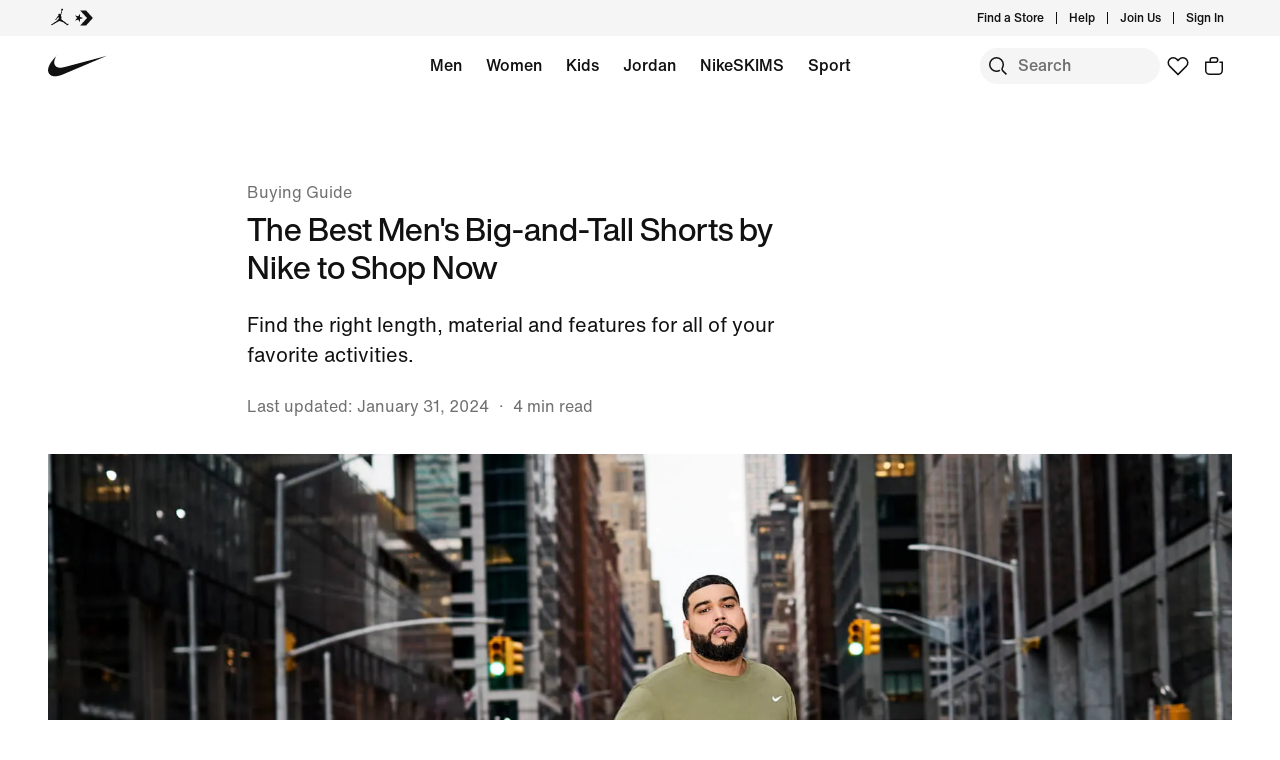

--- FILE ---
content_type: text/html;charset=utf-8
request_url: https://www.nike.com/a/best-big-and-tall-shorts
body_size: 82149
content:
<!DOCTYPE html><html lang="en-US"><head><meta charset="utf-8"/><meta name="viewport" content="width=device-width, initial-scale=1.0, maximum-scale=2.0"/><meta name="keywords" content="big and tall shorts, mens big and tall shorts, men&#39;s shorts big and tall, big and tall cargo shorts, big and tall nike shorts"/><meta name="robots" content="index, follow"/><meta name="description" content="Whether you’re heading to the gym, court or couch, find the best pair of shorts for you."/><meta http-equiv="content-language" content="en-US"/><meta name="application-name" content="Nike.com"/><meta property="og:description" content="Whether you’re heading to the gym, court or couch, find the best pair of shorts for you."/><meta property="og:image" content="https://static.nike.com/a/images/w_1920,c_limit/wzrqsjqpg6pslrevtkpl/image.png"/><meta property="og:locale" content="en-US"/><meta property="og:site_name" content="Nike.com"/><meta property="og:title" content="The Best Men&#39;s Big-and-Tall Shorts by Nike to Shop Now"/><meta property="og:type" content="website"/><meta property="og:url" content="https://www.nike.com/a/best-big-and-tall-shorts"/><meta name="twitter:card" content="summary_large_image"/><meta name="twitter:creator" content="@nike"/><meta name="twitter:description" content="Whether you’re heading to the gym, court or couch, find the best pair of shorts for you."/><meta name="twitter:image" content="https://static.nike.com/a/images/w_1920,c_limit/wzrqsjqpg6pslrevtkpl/image.png"/><meta name="twitter:site" content="@nike"/><meta name="twitter:title" content="The Best Men&#39;s Big-and-Tall Shorts by Nike to Shop Now"/><link href="https://www.nike.com/favicon.ico?v=1" rel="icon" type="image/x-icon"/><link href="https://www.nike.com/android-icon-192x192.png" rel="icon" sizes="192x192" type="image/png"/><link href="https://www.nike.com/android-icon-128x128.png" rel="icon" sizes="128x128" type="image/png"/><link href="https://www.nike.com/apple-touch-icon.png" rel="apple-touch-icon" type="image/png"/><link href="https://www.nike.com/apple-touch-icon-76x76-precomposed.png" rel="apple-touch-icon" sizes="76x76" type="image/png"/><link href="https://www.nike.com/apple-touch-icon-120x120-precomposed.png" rel="apple-touch-icon" sizes="120x120" type="image/png"/><link href="https://www.nike.com/apple-touch-icon-152x152-precomposed.png" rel="apple-touch-icon" sizes="152x152" type="image/png"/><link href="https://insights-collector.newrelic.com/" rel="dns-prefetch"/><link href="https://c.static-nike.com/" rel="dns-prefetch"/><link href="https://cdnjs.cloudflare.com/" rel="dns-prefetch"/><link href="https://secure-store.nike.com/" rel="dns-prefetch"/><link href="https://web.nike.com/" rel="dns-prefetch"/><link href="https://static.nike.com/" rel="dns-prefetch"/><link href="https://api.segment.io/" rel="dns-prefetch"/><link href="https://api.nike.com" rel="dns-prefetch"/><link href="https://connect.facebook.net/" rel="dns-prefetch"/><link href="https://analytics.nike.com/" rel="dns-prefetch"/><link href="https://www.nike.com/a/best-big-and-tall-shorts" rel="canonical"/><title>The Best Men&#39;s Big-and-Tall Shorts by Nike to Shop Now. Nike.com</title><meta name="next-head-count" content="40"/><link href="//www.nike.com/assets/ncss/glyphs/2.6/css/glyphs.min.css" rel="stylesheet" type="text/css"/><link href="//www.nike.com/static/ncss/5.0/dotcom/desktop/css/ncss.en-us.min.css" rel="stylesheet" type="text/css"/><style data-emotion-css="1waicdi sjc58a 123ywbb 14baf2u 1kftzx4 1k7g084 e8ra7o typhzu mmejcc 6df7i4 18mmnd7 1n5m1fs animation-191rzcm 18y2xdw 4pwgxo 12glzvt uowqzl 1etuy6w ej30wz 8fndfh">.css-1waicdi{position:absolute;height:100%;width:100%;}.css-sjc58a{position:relative;--carousel-padding:var(--podium-cds-size-spacing-l);}@media all and (min-resolution:0.001dpcm){.css-sjc58a{color:transparent;}.css-sjc58a:hover{color:var(--podium-cds-color-text-hover);}.css-sjc58a:hover.slider{-webkit-scrollbar-color:var(--podium-cds-color-text-hover) transparent;-moz-scrollbar-color:var(--podium-cds-color-text-hover) transparent;-ms-scrollbar-color:var(--podium-cds-color-text-hover) transparent;scrollbar-color:var(--podium-cds-color-text-hover) transparent;}}.css-sjc58a .carousel-header{margin-block-end:var(--podium-cds-size-spacing-m);padding:2px var(--carousel-padding) 0 var(--carousel-padding);-webkit-align-items:center;-webkit-box-align:center;-ms-flex-align:center;align-items:center;color:var(--podium-cds-color-text-primary);}.css-sjc58a > .slider{overflow-x:auto;-webkit-overflow-scrolling:touch;-webkit-scroll-snap-type:x mandatory;-moz-scroll-snap-type:x mandatory;-ms-scroll-snap-type:x mandatory;scroll-snap-type:x mandatory;display:-webkit-box;display:-webkit-flex;display:-ms-flexbox;display:flex;}@media all and (min-resolution:0.001dpcm){.css-sjc58a > .slider{color:inherit;-webkit-transition:color var(--podium-cds-transition-duration-normal) ease-in-out;transition:color var(--podium-cds-transition-duration-normal) ease-in-out;}@media all and (min--moz-device-pixel-ratio:0){.css-sjc58a > .slider{-webkit-scrollbar-color:var(--podium-cds-color-text-hover) transparent;-moz-scrollbar-color:var(--podium-cds-color-text-hover) transparent;-ms-scrollbar-color:var(--podium-cds-color-text-hover) transparent;scrollbar-color:var(--podium-cds-color-text-hover) transparent;-webkit-scrollbar-width:thin;-moz-scrollbar-width:thin;-ms-scrollbar-width:thin;scrollbar-width:thin;}}.css-sjc58a > .slider::-webkit-scrollbar{width:14px;}.css-sjc58a > .slider::-webkit-scrollbar-thumb{background-clip:content-box;border:5px solid transparent;border-radius:10px;box-shadow:inset 0 0 0 10px;}.css-sjc58a > .slider::-webkit-scrollbar-corner{background-color:transparent;}.css-sjc58a > .slider::-webkit-scrollbar-track{margin-inline-start:calc(var(--carousel-padding) - var(--podium-cds-size-spacing-xs));margin-inline-end:calc(var(--carousel-padding) + var(--podium-cds-size-spacing-s));}.css-sjc58a > .slider::-webkit-scrollbar-button{width:0;height:0;display:none;}}.css-sjc58a > .slider > *{-webkit-scroll-snap-align:start;-moz-scroll-snap-align:start;-ms-scroll-snap-align:start;scroll-snap-align:start;}@media (pointer:coarse),(pointer:none){.css-sjc58a > .slider{overflow-x:auto;-webkit-overflow-scrolling:touch;-webkit-scroll-snap-type:x mandatory;-moz-scroll-snap-type:x mandatory;-ms-scroll-snap-type:x mandatory;scroll-snap-type:x mandatory;}.css-sjc58a > .slider > *{-webkit-scroll-snap-align:start;-moz-scroll-snap-align:start;-ms-scroll-snap-align:start;scroll-snap-align:start;}}.css-sjc58a > .slider > *{color:var(--podium-cds-color-text-primary);-webkit-flex-flow:column;-ms-flex-flow:column;flex-flow:column;-webkit-flex:0 0 calc(100% / var(--slides-to-show));-ms-flex:0 0 calc(100% / var(--slides-to-show));flex:0 0 calc(100% / var(--slides-to-show));min-width:auto;padding:0 calc(var(--column-gap) / 2);}.css-sjc58a > .slider > *.buffer{-webkit-flex:0 0 calc(var(--podium-cds-size-spacing-l) - var(--column-gap) / 2);-ms-flex:0 0 calc(var(--podium-cds-size-spacing-l) - var(--column-gap) / 2);flex:0 0 calc(var(--podium-cds-size-spacing-l) - var(--column-gap) / 2);padding:0;}.css-sjc58a .carousel-title{font:var(--podium-cds-typography-320-to-1919-title3);}@media (min-width:1920px){.css-sjc58a .carousel-title{font:var(--podium-cds-typography-1920-plus-title3);}}.css-sjc58a.grid-aligned{--carousel-padding:var(--podium-cds-size-spacing-l);--column-gap:var(--podium-cds-size-spacing-m);--half-column-gap:calc(var(--column-gap) / 2);}@media (min-width:960px){.css-sjc58a.grid-aligned{--carousel-padding:calc(var(--podium-cds-size-spacing-l) * 2);}}@media (min-width:1920px){.css-sjc58a.grid-aligned{width:100%;max-width:1920px;overflow:hidden;margin:0 auto;}}.css-sjc58a.grid-aligned > .slider{padding-inline-start:var(--carousel-padding);-webkit-scroll-padding:0 var(--carousel-padding);-moz-scroll-padding:0 var(--carousel-padding);-ms-scroll-padding:0 var(--carousel-padding);scroll-padding:0 var(--carousel-padding);}@media (min-width:320px){.css-sjc58a.grid-aligned > .slider::-webkit-scrollbar-track{margin-inline-end:var(--podium-cds-size-spacing-l);}}@media (min-width:960px){.css-sjc58a.grid-aligned > .slider::-webkit-scrollbar-track{margin-inline-end:calc(var(--podium-cds-size-spacing-grid-exterior-gutter-l) - var(--half-column-gap));}}@media (min-width:1920px){.css-sjc58a.grid-aligned > .slider::-webkit-scrollbar-track{margin-inline-start:calc(var(--half-column-gap) * -1);margin-inline-end:calc(var(--half-column-gap) * -1);}}@media (min-width:1920px){.css-sjc58a.grid-aligned > .slider{margin-inline-start:var(--carousel-padding);margin-inline-end:var(--carousel-padding);-webkit-scroll-padding:0;-moz-scroll-padding:0;-ms-scroll-padding:0;scroll-padding:0;padding-inline-start:0;}}.css-sjc58a.grid-aligned > .slider > *{--column-offset:20px;-webkit-flex:0 0 calc(75% - var(--column-offset));-ms-flex:0 0 calc(75% - var(--column-offset));flex:0 0 calc(75% - var(--column-offset));margin:0 var(--column-gap) 0 0;padding:0;}.css-sjc58a.grid-aligned > .slider > *.last{margin:0;}.css-sjc58a.grid-aligned > .slider > *.buffer{-webkit-flex:0 0 var(--carousel-padding);-ms-flex:0 0 var(--carousel-padding);flex:0 0 var(--carousel-padding);margin:0;}@media (min-width:960px){.css-sjc58a.grid-aligned > .slider > *{-webkit-flex:0 0 calc((100% - var(--carousel-padding) - var(--column-gap) * 2) / 3);-ms-flex:0 0 calc((100% - var(--carousel-padding) - var(--column-gap) * 2) / 3);flex:0 0 calc((100% - var(--carousel-padding) - var(--column-gap) * 2) / 3);margin:0 var(--column-gap) 0 0;}.css-sjc58a.grid-aligned > .slider > *.last{margin:0;}}@media (min-width:1920px){.css-sjc58a.grid-aligned > .slider > *{--column-offset:0px;-webkit-flex:0 0 calc((100% - var(--column-gap) * 2) / 3);-ms-flex:0 0 calc((100% - var(--column-gap) * 2) / 3);flex:0 0 calc((100% - var(--column-gap) * 2) / 3);}.css-sjc58a.grid-aligned > .slider > *.buffer{-webkit-flex:0 0 0;-ms-flex:0 0 0;flex:0 0 0;}}.css-sjc58a.grid-aligned.grid-aligned-2{--carousel-padding:var(--podium-cds-size-spacing-l);--column-gap:var(--podium-cds-size-spacing-m);--half-column-gap:calc(var(--column-gap) / 2);}@media (min-width:960px){.css-sjc58a.grid-aligned.grid-aligned-2{--carousel-padding:calc(var(--podium-cds-size-spacing-l) * 2);}}@media (min-width:1920px){.css-sjc58a.grid-aligned.grid-aligned-2{width:100%;max-width:1920px;overflow:hidden;margin:0 auto;}}.css-sjc58a.grid-aligned.grid-aligned-2 > .slider{padding-inline-start:var(--carousel-padding);-webkit-scroll-padding:0 var(--carousel-padding);-moz-scroll-padding:0 var(--carousel-padding);-ms-scroll-padding:0 var(--carousel-padding);scroll-padding:0 var(--carousel-padding);}@media (min-width:320px){.css-sjc58a.grid-aligned.grid-aligned-2 > .slider::-webkit-scrollbar-track{margin-inline-end:var(--podium-cds-size-spacing-l);}}@media (min-width:960px){.css-sjc58a.grid-aligned.grid-aligned-2 > .slider::-webkit-scrollbar-track{margin-inline-end:calc(var(--podium-cds-size-spacing-grid-exterior-gutter-l) - var(--half-column-gap));}}@media (min-width:1920px){.css-sjc58a.grid-aligned.grid-aligned-2 > .slider::-webkit-scrollbar-track{margin-inline-start:calc(var(--half-column-gap) * -1);margin-inline-end:calc(var(--half-column-gap) * -1);}}@media (min-width:1920px){.css-sjc58a.grid-aligned.grid-aligned-2 > .slider{margin-inline-start:var(--carousel-padding);margin-inline-end:var(--carousel-padding);-webkit-scroll-padding:0;-moz-scroll-padding:0;-ms-scroll-padding:0;scroll-padding:0;padding-inline-start:0;}}.css-sjc58a.grid-aligned.grid-aligned-2 > .slider > *{--column-offset:20px;-webkit-flex:0 0 calc(50% - var(--column-offset));-ms-flex:0 0 calc(50% - var(--column-offset));flex:0 0 calc(50% - var(--column-offset));margin:0 var(--column-gap) 0 0;padding:0;}.css-sjc58a.grid-aligned.grid-aligned-2 > .slider > *.last{margin:0;}.css-sjc58a.grid-aligned.grid-aligned-2 > .slider > *.buffer{-webkit-flex:0 0 var(--carousel-padding);-ms-flex:0 0 var(--carousel-padding);flex:0 0 var(--carousel-padding);margin:0;}@media (min-width:960px){.css-sjc58a.grid-aligned.grid-aligned-2 > .slider > *{-webkit-flex:0 0 calc((100% - var(--carousel-padding) - var(--column-gap) * 1) / 2);-ms-flex:0 0 calc((100% - var(--carousel-padding) - var(--column-gap) * 1) / 2);flex:0 0 calc((100% - var(--carousel-padding) - var(--column-gap) * 1) / 2);margin:0 var(--column-gap) 0 0;}.css-sjc58a.grid-aligned.grid-aligned-2 > .slider > *.last{margin:0;}}@media (min-width:1920px){.css-sjc58a.grid-aligned.grid-aligned-2 > .slider > *{--column-offset:0px;-webkit-flex:0 0 calc((100% - var(--column-gap) * 1) / 2);-ms-flex:0 0 calc((100% - var(--column-gap) * 1) / 2);flex:0 0 calc((100% - var(--column-gap) * 1) / 2);}.css-sjc58a.grid-aligned.grid-aligned-2 > .slider > *.buffer{-webkit-flex:0 0 0;-ms-flex:0 0 0;flex:0 0 0;}}.css-sjc58a.grid-aligned.grid-aligned-4{--carousel-padding:var(--podium-cds-size-spacing-l);--column-gap:var(--podium-cds-size-spacing-m);--half-column-gap:calc(var(--column-gap) / 2);}@media (min-width:960px){.css-sjc58a.grid-aligned.grid-aligned-4{--carousel-padding:calc(var(--podium-cds-size-spacing-l) * 2);}}@media (min-width:1920px){.css-sjc58a.grid-aligned.grid-aligned-4{width:100%;max-width:1920px;overflow:hidden;margin:0 auto;}}.css-sjc58a.grid-aligned.grid-aligned-4 > .slider{padding-inline-start:var(--carousel-padding);-webkit-scroll-padding:0 var(--carousel-padding);-moz-scroll-padding:0 var(--carousel-padding);-ms-scroll-padding:0 var(--carousel-padding);scroll-padding:0 var(--carousel-padding);}@media (min-width:320px){.css-sjc58a.grid-aligned.grid-aligned-4 > .slider::-webkit-scrollbar-track{margin-inline-end:var(--podium-cds-size-spacing-l);}}@media (min-width:960px){.css-sjc58a.grid-aligned.grid-aligned-4 > .slider::-webkit-scrollbar-track{margin-inline-end:calc(var(--podium-cds-size-spacing-grid-exterior-gutter-l) - var(--half-column-gap));}}@media (min-width:1920px){.css-sjc58a.grid-aligned.grid-aligned-4 > .slider::-webkit-scrollbar-track{margin-inline-start:calc(var(--half-column-gap) * -1);margin-inline-end:calc(var(--half-column-gap) * -1);}}@media (min-width:1920px){.css-sjc58a.grid-aligned.grid-aligned-4 > .slider{margin-inline-start:var(--carousel-padding);margin-inline-end:var(--carousel-padding);-webkit-scroll-padding:0;-moz-scroll-padding:0;-ms-scroll-padding:0;scroll-padding:0;padding-inline-start:0;}}.css-sjc58a.grid-aligned.grid-aligned-4 > .slider > *{--column-offset:20px;-webkit-flex:0 0 calc(100% - var(--column-offset));-ms-flex:0 0 calc(100% - var(--column-offset));flex:0 0 calc(100% - var(--column-offset));margin:0 var(--column-gap) 0 0;padding:0;}.css-sjc58a.grid-aligned.grid-aligned-4 > .slider > *.last{margin:0;}.css-sjc58a.grid-aligned.grid-aligned-4 > .slider > *.buffer{-webkit-flex:0 0 var(--carousel-padding);-ms-flex:0 0 var(--carousel-padding);flex:0 0 var(--carousel-padding);margin:0;}@media (min-width:960px){.css-sjc58a.grid-aligned.grid-aligned-4 > .slider > *{-webkit-flex:0 0 calc((100% - var(--carousel-padding) - var(--column-gap) * 3) / 4);-ms-flex:0 0 calc((100% - var(--carousel-padding) - var(--column-gap) * 3) / 4);flex:0 0 calc((100% - var(--carousel-padding) - var(--column-gap) * 3) / 4);margin:0 var(--column-gap) 0 0;}.css-sjc58a.grid-aligned.grid-aligned-4 > .slider > *.last{margin:0;}}@media (min-width:1920px){.css-sjc58a.grid-aligned.grid-aligned-4 > .slider > *{--column-offset:0px;-webkit-flex:0 0 calc((100% - var(--column-gap) * 3) / 4);-ms-flex:0 0 calc((100% - var(--column-gap) * 3) / 4);flex:0 0 calc((100% - var(--column-gap) * 3) / 4);}.css-sjc58a.grid-aligned.grid-aligned-4 > .slider > *.buffer{-webkit-flex:0 0 0;-ms-flex:0 0 0;flex:0 0 0;}}.css-sjc58a.grid-aligned.grid-aligned-6{--carousel-padding:var(--podium-cds-size-spacing-l);--column-gap:var(--podium-cds-size-spacing-m);--half-column-gap:calc(var(--column-gap) / 2);}@media (min-width:960px){.css-sjc58a.grid-aligned.grid-aligned-6{--carousel-padding:calc(var(--podium-cds-size-spacing-l) * 2);}}@media (min-width:1920px){.css-sjc58a.grid-aligned.grid-aligned-6{width:100%;max-width:1920px;overflow:hidden;margin:0 auto;}}.css-sjc58a.grid-aligned.grid-aligned-6 > .slider{padding-inline-start:var(--carousel-padding);-webkit-scroll-padding:0 var(--carousel-padding);-moz-scroll-padding:0 var(--carousel-padding);-ms-scroll-padding:0 var(--carousel-padding);scroll-padding:0 var(--carousel-padding);}@media (min-width:320px){.css-sjc58a.grid-aligned.grid-aligned-6 > .slider::-webkit-scrollbar-track{margin-inline-end:var(--podium-cds-size-spacing-l);}}@media (min-width:960px){.css-sjc58a.grid-aligned.grid-aligned-6 > .slider::-webkit-scrollbar-track{margin-inline-end:calc(var(--podium-cds-size-spacing-grid-exterior-gutter-l) - var(--half-column-gap));}}@media (min-width:1920px){.css-sjc58a.grid-aligned.grid-aligned-6 > .slider::-webkit-scrollbar-track{margin-inline-start:calc(var(--half-column-gap) * -1);margin-inline-end:calc(var(--half-column-gap) * -1);}}@media (min-width:1920px){.css-sjc58a.grid-aligned.grid-aligned-6 > .slider{margin-inline-start:var(--carousel-padding);margin-inline-end:var(--carousel-padding);-webkit-scroll-padding:0;-moz-scroll-padding:0;-ms-scroll-padding:0;scroll-padding:0;padding-inline-start:0;}}.css-sjc58a.grid-aligned.grid-aligned-6 > .slider > *{--column-offset:20px;-webkit-flex:0 0 calc(150% - var(--column-offset));-ms-flex:0 0 calc(150% - var(--column-offset));flex:0 0 calc(150% - var(--column-offset));margin:0 var(--column-gap) 0 0;padding:0;}.css-sjc58a.grid-aligned.grid-aligned-6 > .slider > *.last{margin:0;}.css-sjc58a.grid-aligned.grid-aligned-6 > .slider > *.buffer{-webkit-flex:0 0 var(--carousel-padding);-ms-flex:0 0 var(--carousel-padding);flex:0 0 var(--carousel-padding);margin:0;}@media (min-width:960px){.css-sjc58a.grid-aligned.grid-aligned-6 > .slider > *{-webkit-flex:0 0 calc((100% - var(--carousel-padding) - var(--column-gap) * 5) / 6);-ms-flex:0 0 calc((100% - var(--carousel-padding) - var(--column-gap) * 5) / 6);flex:0 0 calc((100% - var(--carousel-padding) - var(--column-gap) * 5) / 6);margin:0 var(--column-gap) 0 0;}.css-sjc58a.grid-aligned.grid-aligned-6 > .slider > *.last{margin:0;}}@media (min-width:1920px){.css-sjc58a.grid-aligned.grid-aligned-6 > .slider > *{--column-offset:0px;-webkit-flex:0 0 calc((100% - var(--column-gap) * 5) / 6);-ms-flex:0 0 calc((100% - var(--column-gap) * 5) / 6);flex:0 0 calc((100% - var(--column-gap) * 5) / 6);}.css-sjc58a.grid-aligned.grid-aligned-6 > .slider > *.buffer{-webkit-flex:0 0 0;-ms-flex:0 0 0;flex:0 0 0;}}.css-sjc58a .carousel-btn{display:-webkit-box;display:-webkit-flex;display:-ms-flexbox;display:flex;padding:0;position:absolute;top:50%;-webkit-transform:translate3d(0,-50%,0);-ms-transform:translate3d(0,-50%,0);transform:translate3d(0,-50%,0);background:none;border:0;color:var(--podium-cds-color-text-primary);cursor:pointer;-webkit-box-pack:center;-webkit-justify-content:center;-ms-flex-pack:center;justify-content:center;-webkit-align-items:center;-webkit-box-align:center;-ms-flex-align:center;align-items:center;border-radius:var(--podium-cds-size-border-radius-xl);}.css-sjc58a .carousel-btn .icon{height:var(--podium-cds-size-icon-l);width:var(--podium-cds-size-icon-l);background-color:var(--podium-cds-color-bg-disabled);border-radius:var(--podium-cds-size-border-radius-xl);display:-webkit-box;display:-webkit-flex;display:-ms-flexbox;display:flex;-webkit-box-pack:center;-webkit-justify-content:center;-ms-flex-pack:center;justify-content:center;-webkit-align-items:center;-webkit-box-align:center;-ms-flex-align:center;align-items:center;-webkit-transition:background-color var(--podium-cds-transition-duration-normal) var(--podium-cds-transition-timing-function-ease);transition:background-color var(--podium-cds-transition-duration-normal) var(--podium-cds-transition-timing-function-ease);}.css-sjc58a .carousel-btn:hover:not(:disabled) .icon{background-color:var(--podium-cds-color-grey-300);}.css-sjc58a .carousel-btn:disabled{color:var(--podium-cds-color-text-disabled);cursor:unset;}.css-sjc58a .carousel-btn:disabled .icon{background-color:var(--podium-cds-color-bg-secondary);}.css-sjc58a .carousel-btn:focus:not(:disabled){outline:0;}.css-sjc58a .carousel-btn:focus:not(:focus-visible){box-shadow:0 0 0 2px var(--podium-cds-color-box-focus-ring);}.css-sjc58a .carousel-btn:focus-visible{opacity:1;box-shadow:0 0 0 2px var(--podium-cds-color-box-focus-ring);}.css-sjc58a .carousel-btn.focus-visible{opacity:1;box-shadow:0 0 0 2px var(--podium-cds-color-box-focus-ring);}.css-sjc58a .carousel-btn.prev-btn.carousel-btn{left:var(--podium-cds-size-spacing-l);}.css-sjc58a .carousel-btn.next-btn.carousel-btn{right:var(--podium-cds-size-spacing-l);}.css-sjc58a .nav-btn-wrapper{display:-webkit-box;display:-webkit-flex;display:-ms-flexbox;display:flex;-webkit-box-pack:end;-webkit-justify-content:flex-end;-ms-flex-pack:end;justify-content:flex-end;-webkit-align-items:center;-webkit-box-align:center;-ms-flex-align:center;align-items:center;margin-inline-start:var(--podium-cds-size-spacing-m);}.css-sjc58a .nav-btn-wrapper > * + .carousel-btn{margin-inline-start:var(--podium-cds-size-spacing-m);}@media (min-width:1920px){.css-sjc58a.grid-aligned .nav-btn-wrapper{margin-inline-end:10px;}}.css-sjc58a .carousel-btn{position:static;-webkit-transform:none;-ms-transform:none;transform:none;}.css-123ywbb{display:-webkit-box;display:-webkit-flex;display:-ms-flexbox;display:flex;-webkit-box-pack:justify;-webkit-justify-content:space-between;-ms-flex-pack:justify;justify-content:space-between;}.css-14baf2u{font:var(--podium-cds-typography-320-to-1919-title3);color:var(--podium-cds-color-text-primary);text-transform:none;display:undefined;}@media (min-width:1920px){.css-14baf2u{font:var(--podium-cds-typography-1920-plus-title3);}}@media all and (-ms-high-contrast:none),(-ms-high-contrast:active){.css-14baf2u{text-align:left;}[dir="rtl"] .css-14baf2u{text-align:right;}}.css-1kftzx4{aspect-ratio:1;}@supports not (aspect-ratio:auto){.css-1kftzx4::before{content:'';width:1px;margin-left:-1px;float:left;padding-top:100%;}.css-1kftzx4::after{content:'';display:table;clear:both;}}.css-1k7g084{font:var(--podium-cds-typography-body1-strong);text-align:center;-webkit-text-decoration:none;text-decoration:none;box-sizing:border-box;display:-webkit-box;display:-webkit-flex;display:-ms-flexbox;display:flex;-webkit-box-pack:center;-webkit-justify-content:center;-ms-flex-pack:center;justify-content:center;-webkit-align-items:center;-webkit-box-align:center;-ms-flex-align:center;align-items:center;position:relative;cursor:pointer;padding:var(--podium-cds-button-padding-top-s) var(--podium-cds-button-padding-sides-s) var(--podium-cds-button-padding-bottom-s);min-height:var(--podium-cds-button-height-s);position:relative;overflow:hidden;-webkit-transform:translate3d(0,0,0);-ms-transform:translate3d(0,0,0);transform:translate3d(0,0,0);background:var(--podium-cds-button-color-bg-primary);color:var(--podium-cds-color-text-primary-on-dark);border:none;border-radius:var(--podium-cds-button-border-radius);outline:none;}.css-1k7g084 .btn-icon-wrapper{width:20px;height:var(--podium-cds-size-icon-m);margin-inline-end:8px;margin-inline-start:var(--podium-cds-size-spacing-xs);}.css-1k7g084 .btn-icon-wrapper svg{width:var(--podium-cds-size-icon-m);}.css-1k7g084 > .ripple{display:block;position:absolute;width:var(--podium-cds-button-height-s);height:var(--podium-cds-button-height-s);border-radius:var(--podium-cds-button-border-radius);top:50%;left:50%;background-color:rgba(255,255,255,0.7);background-size:100%;-webkit-transform:translate3d(-50%,-50%,0) scale(10);-ms-transform:translate3d(-50%,-50%,0) scale(10);transform:translate3d(-50%,-50%,0) scale(10);-webkit-transform-origin:center center;-ms-transform-origin:center center;transform-origin:center center;opacity:0;-webkit-transition:-webkit-transform 0.8s,opacity 1s;-webkit-transition:transform 0.8s,opacity 1s;transition:transform 0.8s,opacity 1s;margin:0;}.css-1k7g084:active > .ripple{-webkit-transform:translate3d(-50%,-50%,0) scale(0);-ms-transform:translate3d(-50%,-50%,0) scale(0);transform:translate3d(-50%,-50%,0) scale(0);opacity:0.5;-webkit-transition:0s;transition:0s;}.css-1k7g084::before{content:'';position:absolute;top:0px;right:0px;bottom:0px;left:0px;border-radius:var(--podium-cds-button-border-radius);}.css-1k7g084:active:not(:disabled){background:var(--podium-cds-button-color-bg-primary-hover);}@media (hover:hover){.css-1k7g084:hover:not(:disabled){background:var(--podium-cds-button-color-bg-primary-hover);}}.css-1k7g084:focus-visible{box-shadow:0 0 0 2px var(--podium-cds-color-focus-ring);}.css-1k7g084.focus-visible{box-shadow:0 0 0 2px var(--podium-cds-color-focus-ring);}.css-1k7g084:disabled{background:var(--podium-cds-button-color-bg-primary-disabled);color:var(--podium-cds-color-text-disabled);cursor:default;}.css-1k7g084.inline-flx-btn{display:-webkit-inline-box;display:-webkit-inline-flex;display:-ms-inline-flexbox;display:inline-flex;}.css-e8ra7o{font:var(--podium-cds-typography-body1);color:var(--podium-cds-color-text-primary);display:undefined;}@media all and (-ms-high-contrast:none),(-ms-high-contrast:active){.css-e8ra7o{text-align:left;}[dir="rtl"] .css-e8ra7o{text-align:right;}}.css-typhzu{font:var(--podium-cds-typography-320-to-1919-title3);color:var(--podium-cds-color-text-primary);text-transform:none;font-weight:500;display:undefined;}@media (min-width:1920px){.css-typhzu{font:var(--podium-cds-typography-1920-plus-title3);}}@media all and (-ms-high-contrast:none),(-ms-high-contrast:active){.css-typhzu{text-align:left;}[dir="rtl"] .css-typhzu{text-align:right;}}.css-mmejcc{font:var(--podium-cds-typography-body1-strong);text-align:center;-webkit-text-decoration:none;text-decoration:none;box-sizing:border-box;display:-webkit-inline-box;display:-webkit-inline-flex;display:-ms-inline-flexbox;display:inline-flex;-webkit-box-pack:center;-webkit-justify-content:center;-ms-flex-pack:center;justify-content:center;-webkit-align-items:center;-webkit-box-align:center;-ms-flex-align:center;align-items:center;position:relative;cursor:pointer;display:block;padding:0;color:var(--podium-cds-color-text-primary);background:transparent;text-align:start;border:0;height:28px;margin-inline-start:2px;margin-inline-end:-5px;padding:0 5px;border-radius:var(--podium-cds-size-border-radius-s);}.css-mmejcc .btn-icon-wrapper{width:var(--podium-cds-size-icon-m);height:var(--podium-cds-size-icon-m);margin-inline-end:var(--podium-cds-size-spacing-xs);margin-inline-start:var(--podium-cds-size-spacing-xs);}.css-mmejcc .btn-icon-wrapper svg{width:var(--podium-cds-size-icon-m);}.css-mmejcc .btn-icon-wrapper{display:-webkit-inline-box;display:-webkit-inline-flex;display:-ms-inline-flexbox;display:inline-flex;width:var(--podium-cds-size-icon-m);height:var(--podium-cds-size-icon-m);margin-inline-end:var(--podium-cds-size-spacing-xs);margin-inline-start:var(--podium-cds-size-spacing-xs);}.css-mmejcc .btn-icon-wrapper svg{width:var(--podium-cds-size-icon-m);content:'';position:absolute;-webkit-transform:translateY(5px);-ms-transform:translateY(5px);transform:translateY(5px);}.css-mmejcc:active:not(:disabled){color:var(--podium-cds-color-text-secondary);}.css-mmejcc:focus:not(:disabled){color:var(--podium-cds-color-text-primary);}@media (hover:hover){.css-mmejcc:hover:not(:disabled){color:var(--podium-cds-color-text-hover);}}.css-mmejcc:disabled{color:var(--podium-cds-color-text-disabled);cursor:default;}.css-mmejcc.inline-flx-btn{display:-webkit-inline-box;display:-webkit-inline-flex;display:-ms-inline-flexbox;display:inline-flex;}.css-mmejcc:focus{box-shadow:0 0 0 2px rgba(39,93,197,1);}.css-6df7i4{display:-webkit-box;display:-webkit-flex;display:-ms-flexbox;display:flex;-webkit-flex-direction:column;-ms-flex-direction:column;flex-direction:column;-webkit-box-pack:start;-webkit-justify-content:flex-start;-ms-flex-pack:start;justify-content:flex-start;height:100%;margin:0;width:100%;}.css-6df7i4 > *{margin-top:0;margin-bottom:0;}.css-6df7i4 > * + *{margin-top:var(--podium-cds-size-spacing-m);}.css-6df7i4 .image-wrapper{position:relative;}.css-18mmnd7{display:-webkit-box;display:-webkit-flex;display:-ms-flexbox;display:flex;-webkit-flex-direction:column;-ms-flex-direction:column;flex-direction:column;-webkit-box-pack:start;-webkit-justify-content:flex-start;-ms-flex-pack:start;justify-content:flex-start;height:100%;}.css-18mmnd7 > *{margin-top:0;margin-bottom:0;}.css-18mmnd7 > * + *{margin-top:var(--podium-cds-size-spacing-xs);}.css-1n5m1fs{-webkit-animation:animation-191rzcm 2.5s ease-in-out infinite;animation:animation-191rzcm 2.5s ease-in-out infinite;background:var(--podium-cds-color-grey-300);border:var(--podium-cds-size-border-width-s) solid var(--podium-cds-color-grey-300);overflow:hidden;width:100%;box-sizing:border-box;-webkit-transition:background var(--podium-cds-motion-easing-functional);transition:background var(--podium-cds-motion-easing-functional);border-radius:0;height:20px;}.css-1n5m1fs.finished-loading{-webkit-animation:unset;animation:unset;border:none;background:transparent;}@media (min-width:960px){.css-1n5m1fs{height:28px;}}@-webkit-keyframes animation-191rzcm{0%{opacity:1;}50%{opacity:0.25;}100%{opacity:1;}}@keyframes animation-191rzcm{0%{opacity:1;}50%{opacity:0.25;}100%{opacity:1;}}.css-18y2xdw{-webkit-animation:animation-191rzcm 2.5s ease-in-out infinite;animation:animation-191rzcm 2.5s ease-in-out infinite;background:var(--podium-cds-color-grey-300);border:var(--podium-cds-size-border-width-s) solid var(--podium-cds-color-grey-300);overflow:hidden;width:100%;box-sizing:border-box;-webkit-transition:background var(--podium-cds-motion-easing-functional);transition:background var(--podium-cds-motion-easing-functional);border-radius:0;height:20px;}.css-18y2xdw.finished-loading{-webkit-animation:unset;animation:unset;border:none;background:transparent;}{-webkit-scrollbar-gutter:stable;-moz-scrollbar-gutter:stable;-ms-scrollbar-gutter:stable;scrollbar-gutter:stable;}.nds-no-scroll{overflow:hidden;}.nds-override-urlbar{position:fixed;overflow-y:scroll;height:100vh;-webkit-overflow-scrolling:touch;}.css-12glzvt{aspect-ratio:0.75;}@supports not (aspect-ratio:auto){.css-12glzvt::before{content:'';width:1px;margin-left:-1px;float:left;padding-top:133.33333333333334%;}.css-12glzvt::after{content:'';display:table;clear:both;}}.css-uowqzl{margin-top:var(--podium-cds-size-spacing-xxl);margin-bottom:var(--podium-cds-size-spacing-xl);}@media only screen and (min-width:960px){.css-uowqzl{margin-top:var(--podium-cds-size-spacing-xxxl);}}.css-1etuy6w{font:var(--podium-cds-typography-320-to-1919-title2);display:undefined;}@media (min-width:1920px){.css-1etuy6w{font:var(--podium-cds-typography-1920-plus-title2);}}@media all and (-ms-high-contrast:none),(-ms-high-contrast:active){.css-1etuy6w{text-align:left;}[dir="rtl"] .css-1etuy6w{text-align:right;}}.css-ej30wz{font:var(--podium-cds-typography-body1);color:var(--podium-cds-color-text-secondary);display:undefined;}@media all and (-ms-high-contrast:none),(-ms-high-contrast:active){.css-ej30wz{text-align:left;}[dir="rtl"] .css-ej30wz{text-align:right;}}.css-8fndfh{font:var(--podium-cds-typography-320-to-959-editorial-body1);display:undefined;}@media (min-width:960px){.css-8fndfh{font:var(--podium-cds-typography-960-plus-editorial-body1);}}@media all and (-ms-high-contrast:none),(-ms-high-contrast:active){.css-8fndfh{text-align:left;}[dir="rtl"] .css-8fndfh{text-align:right;}}</style>
    
        
  
    
  
    




  <style>.css-17qcvnv{margin-top:0;}@media (max-width:639px){.css-17qcvnv{margin-top:0;}}@media (min-width:640px){.css-1vtn5w7{margin-top:0;}}.css-1f0j0zf{margin-top:48px;}@media (max-width:639px){.css-1f0j0zf{margin-top:48px;}}@media (min-width:640px){.css-1dikzjl{margin-top:48px;}}.css-1tcadld{margin-top:84px;}@media (max-width:639px){.css-1tcadld{margin-top:84px;}}@media (min-width:640px){.css-1wf7v22{margin-top:84px;}}.css-1ln9mu8{margin-top:36px;}@media (max-width:639px){.css-1ln9mu8{margin-top:36px;}}@media (min-width:640px){.css-3in0k8{margin-top:36px;}}</style>
    
    
        <!-- OptIn Country  -->

  
  
  
  
  
  
  
  
  
  
  
  
  
  

<!-- Privacy Validation  -->


<!-- Include Experimentation Scripts -->


  <!-- Experimentation Not Allowed -->
  
    
  
    




  <link rel="stylesheet" href="/assets/experience/ciclp/landing-pages-next/static/branch/production-2026-01-26--20-22-21/1-e507d65e369/_next/static/chunks/73041737dd931aa1.css" data-n-p=""/><noscript data-n-css=""></noscript>


                              </head><body class="nav-scrollable" style="overflow: auto !important"><iframe src="about:blank" title="" role="presentation" loading="eager" style="width: 0px; height: 0px; border: 0px; display: none;"></iframe><style data-emotion-css="nav-css gyxam0 1iigv7v 1j2tzxk 1olsx5c 12b3723 bsejbh 1qehhq w3vz3o gpek3 cssveg 394a00 1q2uc33 jq32a0 110rkf1 tkhpv8 tr0r01 1uwryva 1v5wbpr animation-npr22l 1e8a4p9 rguovb 79q9fn 1fd6c9v">.nav-css-gyxam0{margin:auto;height:60px;}.nav-css-gyxam0.exposed-search{height:116px;}@media (min-width: 960px){.nav-css-gyxam0{height:calc(36px + 60px);}.nav-css-gyxam0.no-peekaboo.topbar-hidden{-webkit-transform:translateY(-36px);-moz-transform:translateY(-36px);-ms-transform:translateY(-36px);transform:translateY(-36px);}}.nav-css-gyxam0.no-peekaboo{position:fixed;background:var(--podium-cds-color-bg-primary);width:100%;-webkit-transition:-webkit-transform 150ms ease;transition:transform 150ms ease;z-index:3;}.nav-css-gyxam0 .swoosh{display:-webkit-inline-box;display:-webkit-inline-flex;display:-ms-inline-flexbox;display:inline-flex;height:60px;}.nav-css-gyxam0 .swoosh-svg{-webkit-transform:scale(1.33);-moz-transform:scale(1.33);-ms-transform:scale(1.33);transform:scale(1.33);height:100%;width:100%;}.nav-css-gyxam0 .swoosh-svg path{fill:currentColor;}.nav-css-gyxam0 .swoosh-link{z-index:1;display:inline-block;height:59px;width:59px;margin:1px 0;}.nav-css-gyxam0 .nav-nike-ai-icon:focus{outline:2px solid #1151FF;outline-offset:2px;}.nav-css-gyxam0 .nav-nike-ai-icon:focus:not(:focus-visible){outline:none;}.nav-css-gyxam0 .nav-nike-ai-icon:focus-visible{outline:2px solid #1151FF;outline-offset:2px;}.nav-css-1iigv7v{position:absolute;padding:0 10px;height:26px;z-index:10;background:var(--podium-cds-color-bg-primary);font-size:14px;left:0;min-height:26px;line-height:26px;-webkit-transform:translateX(-10000%);-moz-transform:translateX(-10000%);-ms-transform:translateX(-10000%);transform:translateX(-10000%);margin:5px 0px 0px 10px;}.nav-css-1iigv7v:focus{-webkit-transform:translateX(0%);-moz-transform:translateX(0%);-ms-transform:translateX(0%);transform:translateX(0%);}.nav-css-1j2tzxk{background:var(--podium-cds-color-bg-secondary);position:relative;z-index:3;}@media (max-width: 959px){.nav-css-1j2tzxk{display:none;}}.nav-css-1j2tzxk .desktop-brandList{height:36px;display:-webkit-box;display:-webkit-flex;display:-ms-flexbox;display:flex;}.nav-css-1olsx5c{background:undefined;}.nav-css-1olsx5c .brand-converse:hover,.nav-css-1olsx5c .brand-jordan:hover{opacity:0.5;}@media (min-width: 960px){.nav-css-1olsx5c{gap:24px;-webkit-align-items:center;-webkit-box-align:center;-ms-flex-align:center;align-items:center;}}.nav-css-1olsx5c .brand-link{color:var(--podium-cds-color-text-primary);display:-webkit-box;display:-webkit-flex;display:-ms-flexbox;display:flex;padding:8px 24px 8px 30px;}.nav-css-1olsx5c .brand-link:focus-visible{box-shadow:0 0 0 2px var(--podium-cds-color-box-focus-ring);}.nav-css-1olsx5c .brand-link p{padding-left:12px;}@media (max-width: 959px){.nav-css-1olsx5c .brand-link svg{-webkit-transform:scale(1.33);-moz-transform:scale(1.33);-ms-transform:scale(1.33);transform:scale(1.33);}}@media (min-width: 960px){.nav-css-1olsx5c .brand-link{padding:0;}}.nav-css-12b3723 .desktop-list{float:right;-webkit-align-items:center;-webkit-box-align:center;-ms-flex-align:center;align-items:center;display:-webkit-box;display:-webkit-flex;display:-ms-flexbox;display:flex;padding-bottom:0px;padding-right:8px;}.nav-css-12b3723 .desktop-list .icon-btn{background:transparent;margin-left:10px;}.nav-css-12b3723 .desktop-list .icon-btn::before{border:none;}.nav-css-12b3723 .desktop-list .link-item{position:relative;display:-webkit-box;display:-webkit-flex;display:-ms-flexbox;display:flex;-webkit-align-items:center;-webkit-box-align:center;-ms-flex-align:center;align-items:center;}.nav-css-12b3723 .desktop-list .vertical-line{border-right:1px solid;height:12px;margin:12px;}.nav-css-12b3723 .profile-image{border-radius:24px;width:24px;height:24px;display:inline-block;margin-left:12px;}.nav-css-bsejbh{display:-webkit-box;display:-webkit-flex;display:-ms-flexbox;display:flex;-webkit-align-items:center;-webkit-box-align:center;-ms-flex-align:center;align-items:center;height:36px;}.nav-css-bsejbh .desktop-user-item-dropdown-popover{padding:12px 16px 12px 12px;position:absolute;min-width:214px;right:0;top:36px;background:var(--podium-cds-color-bg-primary);min-height:200px;opacity:0;-webkit-transform:translateY(-20px);-moz-transform:translateY(-20px);-ms-transform:translateY(-20px);transform:translateY(-20px);-webkit-transition:opacity 250ms,-webkit-transform 250ms;transition:opacity 250ms,transform 250ms;border-radius:0 0 8px 8px;z-index:100;}.nav-css-bsejbh .desktop-user-item-dropdown-popover.is--open{opacity:1;-webkit-transform:translateY(0px);-moz-transform:translateY(0px);-ms-transform:translateY(0px);transform:translateY(0px);}.nav-css-bsejbh .desktop-user-item-dropdown-popover .desktop-user-item-dropdown-content{padding-top:20px;padding-left:15px;}.nav-css-bsejbh .profile-link{display:-webkit-box;display:-webkit-flex;display:-ms-flexbox;display:flex;-webkit-align-items:center;-webkit-box-align:center;-ms-flex-align:center;align-items:center;}.nav-css-bsejbh .hovered-link{color:var(--podium-cds-color-text-hover);}.nav-css-bsejbh .interactive-profile-element{color:var(--podium-cds-color-text-primary);}.nav-css-bsejbh .interactive-profile-element:hover{color:var(--podium-cds-color-text-hover);}.nav-css-1qehhq .drop-down-accessibility-button{display:-webkit-box;display:-webkit-flex;display:-ms-flexbox;display:flex;-webkit-align-items:center;-webkit-box-align:center;-ms-flex-align:center;align-items:center;opacity:0;}.nav-css-1qehhq .drop-down-accessibility-button svg{width:12px;}.nav-css-1qehhq .drop-down-accessibility-button:focus{opacity:1;-webkit-transition:-webkit-transform ease,opacity 500ms;transition:transform ease,opacity 500ms;}.nav-css-1qehhq .account-icon{width:0px;}.nav-css-1qehhq .account-icon:focus{width:auto;}.nav-css-1qehhq .summary-caret{pointer-events:none;}.nav-css-1qehhq >summary::-webkit-details-marker{display:none;}.nav-css-w3vz3o{margin-left:12px;width:16%;max-width:214px;min-width:134px;}.nav-css-w3vz3o .dropdown__sub_list_title{font:var(--podium-cds-typography-body2-strong);color:var(--podium-cds-color-text-primary);font-weight:var(--podium-cds-font-weight-medium);padding-top:36px;padding-bottom:12px;}.nav-css-w3vz3o .dropdown__sub_list_title:hover,.nav-css-w3vz3o .dropdown__sub_list_title:focus{color:var(--podium-cds-color-text-primary);}.nav-css-w3vz3o .dropdown__sub_list_item p{color:var(--podium-cds-color-text-secondary);line-height:150%;padding-bottom:8px;}.nav-css-w3vz3o .dropdown__sub_list_item p:hover,.nav-css-w3vz3o .dropdown__sub_list_item p:focus{color:var(--podium-cds-color-text-primary);}.nav-css-w3vz3o .dropdown__list_title{padding-bottom:12px;display:block;}.nav-css-w3vz3o .dropdown__list_title p{font:var(--podium-cds-typography-body1-strong);color:var(--podium-cds-color-text-primary);font-weight:var(--podium-cds-font-weight-medium);}.nav-css-gpek3{position:relative;z-index:2;background-color:var(--podium-cds-color-bg-primary);-webkit-transition:-webkit-transform 150ms ease;transition:transform 150ms ease;}.nav-css-gpek3.is-fixed{position:fixed;background:var(--podium-cds-color-bg-primary);width:100%;top:0;left:0;}.nav-css-gpek3.is-hidden{-webkit-transform:translateY(-60px);-moz-transform:translateY(-60px);-ms-transform:translateY(-60px);transform:translateY(-60px);}.nav-css-gpek3.exposed-search-hidden{-webkit-transform:translateY(-116px);-moz-transform:translateY(-116px);-ms-transform:translateY(-116px);transform:translateY(-116px);}.nav-css-gpek3.no-animation{-webkit-transition:none;transition:none;}.nav-css-cssveg{position:relative;}.nav-css-394a00{max-width:1920px;margin:0 auto;display:grid;grid-template-columns:repeat(12,minmax(0,1fr));-webkit-align-items:center;-webkit-box-align:center;-ms-flex-align:center;align-items:center;padding:0 24px;max-width:1920px;}@media(min-width: 960px){.nav-css-394a00{padding:0 48px;max-width:1920px;}}.nav-css-394a00 .shopping-menu-grid{height:60px;}.nav-css-1q2uc33{display:block;position:absolute;width:100%;left:0;right:0;}.nav-css-1q2uc33 .desktop-category{display:-webkit-box;display:-webkit-flex;display:-ms-flexbox;display:flex;-webkit-box-pack:center;-ms-flex-pack:center;-webkit-justify-content:center;justify-content:center;margin:0 auto;height:60px;-webkit-box-flex-wrap:wrap;-webkit-flex-wrap:wrap;-ms-flex-wrap:wrap;flex-wrap:wrap;width:calc(100% - 616px);overflow:hidden;max-width:1255px;}@media only screen and (max-width: 1200px){.nav-css-1q2uc33 .desktop-category{width:calc(100% - 330px);}}.nav-css-1q2uc33 .desktop-category .desktop-menu-item{font:var(--podium-cds-typography-body1-strong);padding-right:5px;padding-left:5px;display:-webkit-box;display:-webkit-flex;display:-ms-flexbox;display:flex;padding-bottom:0px;}@media (max-width: 959px){.nav-css-1q2uc33{display:none;}.nav-css-1q2uc33 .desktop-category{display:none;}}.nav-css-jq32a0{background-color:var(--podium-cds-color-bg-primary);display:-webkit-box;display:-webkit-flex;display:-ms-flexbox;display:flex;padding-bottom:0px;padding-left:12px;min-height:60px;-webkit-align-items:center;-webkit-box-align:center;-ms-flex-align:center;align-items:center;}.nav-css-jq32a0 a{color:var(--podium-cds-color-text-primary);}.nav-css-jq32a0.is-standalone-link{padding-right:12px;}.nav-css-jq32a0.is-focussed{-webkit-transition:-webkit-transform ease,opacity 0ms linear 250ms,visibility 0ms linear 250ms;transition:transform ease,opacity 0ms linear 250ms,visibility 0ms linear 250ms;}.nav-css-jq32a0 .menu-hover-trigger-link{color:var(--podium-cds-color-text-primary);border-bottom:2px solid transparent;white-space:nowrap;}.nav-css-jq32a0 .menu-hover-trigger-link:hover{border-bottom:2px solid var(--podium-cds-color-text-primary);color:var(--podium-cds-color-text-primary)!important;}.nav-css-jq32a0 .drop-down-details-content{background-color:var(--podium-cds-color-bg-primary);padding:0 48px 36px 48px;overflow-wrap:normal;display:-webkit-box;display:-webkit-flex;display:-ms-flexbox;display:flex;-webkit-box-pack:center;-ms-flex-pack:center;-webkit-justify-content:center;justify-content:center;position:absolute;overflow:hidden;max-height:0;top:60px;left:0;right:0;-webkit-transition:max-height 250ms;transition:max-height 250ms;transform-origin:top center;}.nav-css-jq32a0 .drop-down-details-content [role='menu']{opacity:0;-webkit-transform:translateY(-10px);-moz-transform:translateY(-10px);-ms-transform:translateY(-10px);transform:translateY(-10px);-webkit-transition:-webkit-transform 100ms,opacity 100ms;transition:transform 100ms,opacity 100ms;transition-delay:0;}.nav-css-jq32a0 .drop-down-details-content.is--open [role='menu']{opacity:1;-webkit-transform:translateY(0);-moz-transform:translateY(0);-ms-transform:translateY(0);transform:translateY(0);-webkit-transition:-webkit-transform 300ms,opacity 200ms linear;transition:transform 300ms,opacity 200ms linear;transition-delay:200ms;}.nav-css-jq32a0 .is--open{max-height:800px;height:auto;-webkit-transition:max-height 250ms;transition:max-height 250ms;z-index:3;}.nav-css-110rkf1{float:right;gap:4px;-webkit-flex:0 0 auto;-ms-flex:0 0 auto;flex:0 0 auto;display:-webkit-box;display:-webkit-flex;display:-ms-flexbox;display:flex;}.nav-css-110rkf1 a.nav-favorites{-webkit-flex:0 0 auto;-ms-flex:0 0 auto;flex:0 0 auto;}@media (max-width: 959px){.nav-css-110rkf1 .nav-favorites{display:none;}.nav-css-110rkf1 .nav-favorites.is-visible{display:-webkit-box;display:-webkit-flex;display:-ms-flexbox;display:flex;}}.nav-css-110rkf1 .nds-btn.nds-button--icon-only{-webkit-flex:0 0 auto;-ms-flex:0 0 auto;flex:0 0 auto;min-width:36px;background:inherit;color:var(--podium-cds-color-text-primary);}.nav-css-110rkf1 .nds-btn.nds-button--icon-only:hover,.nav-css-110rkf1 .nds-btn.nds-button--icon-only:active{background:var(--podium-cds-icon-button-color-bg-tertiary-hover, var(--podium-cds-color-grey-200));}.nav-css-110rkf1 .nds-btn.nds-button--icon-only:focus-visible{box-shadow:0 0 0 2px #1151FF;}.nav-css-110rkf1 .nav-nike-ai-icon:focus-visible{box-shadow:0 0 0 2px #1151FF;}.nav-css-110rkf1 >a{-webkit-flex:0 0 auto;-ms-flex:0 0 auto;flex:0 0 auto;}.nav-css-110rkf1 .mobile-btn{display:-webkit-box;display:-webkit-flex;display:-ms-flexbox;display:flex;padding-left:10px;-webkit-flex:0 0 auto;-ms-flex:0 0 auto;flex:0 0 auto;}.nav-css-110rkf1 .profile-image{border-radius:24px;width:24px;height:24px;display:inline-block;}.nav-css-110rkf1 .profile-link{display:-webkit-box;display:-webkit-flex;display:-ms-flexbox;display:flex;-webkit-align-items:center;-webkit-box-align:center;-ms-flex-align:center;align-items:center;padding:6px;border:none;border-radius:var(--podium-cds-button-border-radius);outline:none;background:inherit;color:var(--podium-cds-color-text-primary);}.nav-css-110rkf1 .profile-link:hover,.nav-css-110rkf1 .profile-link:active{background:var(--podium-cds-icon-button-color-bg-tertiary-hover, var(--podium-cds-color-grey-200));}.nav-css-110rkf1 .profile-link:focus-visible{box-shadow:0 0 0 2px #1151FF;}.nav-css-110rkf1 .scrim{background-color:var(--podium-cds-color-scrim-100);bottom:0;display:block;left:0;opacity:0;position:fixed;right:0;top:0;-webkit-transition:opacity 250ms,visibility 0s linear 250ms;transition:opacity 250ms,visibility 0s linear 250ms;visibility:hidden;z-index:2;}.nav-css-110rkf1 .scrim.is-open{opacity:1;visibility:visible;-webkit-transition:opacity 800ms ease,visibility 0s;transition:opacity 800ms ease,visibility 0s;}.nav-css-110rkf1 .scrim.peekaboo-disabled{z-index:2;}#root{overflow:clip;}.nds-no-scroll.nav-scrollable:not(.nav-menu-open){overflow:auto;position:static;}.nav-menu-open{overflow:hidden;position:fixed;top:0;right:0;left:0;bottom:0;}.nav-css-tr0r01{z-index:1;}.nav-css-tr0r01 .gn-search-bar{top:36px;position:inherit;padding-top:0;}.nav-css-tr0r01 .gn-search-bar:not(.top-bar-visible){top:0px;}.nav-css-tr0r01 .gn-search-bar.search-opened{position:fixed;left:0;top:0;width:100%;-webkit-transition:grid-template-columns var(--podium-cds-motion-duration-400) var(--podium-cds-motion-easing-expressive),top var(--podium-cds-motion-easing-expressive) var(--podium-cds-motion-duration-400);transition:grid-template-columns var(--podium-cds-motion-duration-400) var(--podium-cds-motion-easing-expressive),top var(--podium-cds-motion-easing-expressive) var(--podium-cds-motion-duration-400);padding-top:12px;z-index:var(--podium-cds-elevation-10);}.nav-css-tr0r01 .gn-search-bar .search-input-container{background-color:var(--podium-cds-color-bg-secondary);-webkit-transition:none;transition:none;}.nav-css-tr0r01 .gn-search-bar .search-input-container #nav-search-icon{color:var(--podium-cds-color-text-primary);background-color:var(--podium-cds-icon-button-color-bg-secondary, var(--podium-cds-color-grey-100));}.nav-css-tr0r01 .gn-search-bar .search-input-container #nav-search-icon::before{border-color:transparent;}.nav-css-tr0r01 .gn-search-bar .search-input-container #nav-search-icon:hover{background:var(--podium-cds-icon-button-color-bg-secondary-hover, var(--podium-cds-color-grey-300));border-color:var(--podium-cds-icon-button-color-bg-secondary-hover, var(--podium-cds-color-grey-300));}.nav-css-tr0r01 .gn-search-bar .search-input-container #nav-search-icon:not(:disabled)::before{border-color:transparent;}.nav-css-tr0r01 .gn-search-bar .search-input-container input::-webkit-input-placeholder{font:var(--podium-cds-typography-body1-strong);background-color:inherit;}.nav-css-tr0r01 .gn-search-bar .search-input-container input::-moz-placeholder{font:var(--podium-cds-typography-body1-strong);background-color:inherit;}.nav-css-tr0r01 .gn-search-bar .search-input-container input:-ms-input-placeholder{font:var(--podium-cds-typography-body1-strong);background-color:inherit;}.nav-css-tr0r01 .gn-search-bar .search-input-container input,.nav-css-tr0r01 .gn-search-bar .search-input-container input::placeholder{font:var(--podium-cds-typography-body1-strong);background-color:inherit;}.nav-css-tr0r01 div.bar-search-results-tray{right:0;}.nav-css-tr0r01 div.bar-search-results-tray >*{margin-top:48px;right:0;}@media (max-width: 1200px){.nav-css-tr0r01 .gn-search-bar{top:0;}.nav-css-tr0r01 .gn-search-bar.search-opened{top:0;padding-top:12px;}.nav-css-tr0r01 .gn-search-bar.search-opened .bar-input-container{width:100%;}.nav-css-tr0r01 .gn-search-bar.search-opened div.bar-search-results-tray{min-height:80vh;right:0;}.nav-css-tr0r01 .gn-search-bar:not(.search-opened){grid-template-columns:0 36px 0;-webkit-transition:none;transition:none;}.nav-css-tr0r01 .gn-search-bar:not(.search-opened) .search-input-container #nav-search-icon{background-color:var(--podium-cds-color-bg-primary);}.nav-css-tr0r01 .gn-search-bar:not(.search-opened) .search-input-container #nav-search-icon:hover{background:var(--podium-cds-icon-button-color-bg-tertiary-hover, var(--podium-cds-color-grey-200));border-color:var(--podium-cds-icon-button-color-bg-tertiary-hover, var(--podium-cds-color-grey-200));}.nav-css-tr0r01 .gn-search-bar:not(.search-opened) .search-input-container .search-input{width:0;visibility:hidden;padding:0;}.nav-css-tr0r01 .gn-search-bar:not(.search-opened) .search-input-container .search-end-icon-container{width:0;visibility:hidden;}.nav-css-tr0r01 .gn-search-bar:not(.search-opened) .search-input-container div.bar-search-results-tray{min-height:80vh;right:0;width:80%;}}.nav-css-tr0r01 #nav-search-end-icon{color:var(--podium-cds-color-text-primary);background-color:var(--podium-cds-icon-button-color-bg-secondary, var(--podium-cds-color-grey-100));}.nav-css-tr0r01 #nav-search-end-icon::before{border-color:transparent;}.nav-css-tr0r01 #nav-search-end-icon:hover{background-color:var(--podium-cds-icon-button-color-bg-secondary-hover, var(--podium-cds-color-grey-300));border-color:var(--podium-cds-icon-button-color-bg-secondary-hover, var(--podium-cds-color-grey-300));}.nav-css-1uwryva{overflow-y:scroll;}@media (max-width: 959px){.nav-css-1uwryva{height:100vh;}}.nav-css-1v5wbpr{display:grid;grid-template-columns:repeat(10, minmax(0, 1fr));padding-top:var(--podium-cds-size-spacing-xl);padding-bottom:var(--podium-cds-size-spacing-xxl);}.nav-css-1v5wbpr .search-results-link-container{display:grid;-webkit-column-gap:var(--podium-cds-size-spacing-grid-gutter-l);column-gap:var(--podium-cds-size-spacing-grid-gutter-l);grid-column:3/9;}.nav-css-1v5wbpr .search-results-link-container.is-opened:not(.has-search-data){opacity:0;-webkit-animation:animation-npr22l 0.6s ease-in-out 0.2s forwards;animation:animation-npr22l 0.6s ease-in-out 0.2s forwards;}.nav-css-1v5wbpr .search-results-link-container.has-search-data{grid-template-columns:calc(100% / 6) 1fr;grid-column:span 10;padding-inline:48px;}@media (max-width: 959px){.nav-css-1v5wbpr .search-results-link-container,.nav-css-1v5wbpr .search-results-link-container.has-search-data{grid-column:span 10;padding-inline:var(--podium-cds-size-spacing-l);}.nav-css-1v5wbpr .search-results-link-container.has-search-data{grid-template-columns:100%;row-gap:var(--podium-cds-size-spacing-xxl);}.nav-css-1v5wbpr .search-results-link-container.has-search-data >div:first-of-type{height:auto;}}@-webkit-keyframes animation-npr22l{from{opacity:0;-webkit-transform:translateX(5%);-moz-transform:translateX(5%);-ms-transform:translateX(5%);transform:translateX(5%);}to{opacity:1;-webkit-transform:translateX(0);-moz-transform:translateX(0);-ms-transform:translateX(0);transform:translateX(0);}}@keyframes animation-npr22l{from{opacity:0;-webkit-transform:translateX(5%);-moz-transform:translateX(5%);-ms-transform:translateX(5%);transform:translateX(5%);}to{opacity:1;-webkit-transform:translateX(0);-moz-transform:translateX(0);-ms-transform:translateX(0);transform:translateX(0);}}.nav-css-1e8a4p9{display:-webkit-box;display:-webkit-flex;display:-ms-flexbox;display:flex;-webkit-flex-direction:column;-ms-flex-direction:column;flex-direction:column;-webkit-box-pack:start;-ms-flex-pack:start;-webkit-justify-content:flex-start;justify-content:flex-start;height:100%;gap:var(--podium-cds-size-spacing-m);padding:12px 0;}.nav-css-1e8a4p9 >*{margin-top:0;margin-bottom:0;}.nav-css-1e8a4p9 >*+*{margin-top:0;}.nav-css-rguovb{width:24px;height:24px;line-height:1.75;font-family:'Helvetica Neue',Helvetica,Arial,sans-serif;text-align:center;}.nav-css-79q9fn{position:relative;font-size:9px;top:-26px;left:0px;width:24px;height:24px;}.nav-css-1fd6c9v{background-color:var(--podium-cds-color-scrim-100);bottom:0;display:block;left:0;opacity:0;position:fixed;right:0;top:0;-webkit-transition:opacity 250ms,visibility 0s linear 250ms;transition:opacity 250ms,visibility 0s linear 250ms;visibility:hidden;z-index:1;}</style><style data-emotion="css-global">.nds-no-scroll { overflow: hidden; } .nds-override-urlbar { position: fixed; overflow-y: scroll; height: 100vh; }</style><style data-emotion-css="11zqdgk">.css-11zqdgk{max-width:1920px;margin:0 auto;display:grid;grid-template-columns:repeat(12,minmax(0,1fr));-webkit-align-items:center;-webkit-box-align:center;-ms-flex-align:center;align-items:center;padding:0 24px;max-width:1920px;}@media(min-width:960px){.css-11zqdgk{padding:0 48px;max-width:1920px;}}</style><style data-emotion-css="1jt12t5">.css-1jt12t5{grid-column:span 6;}</style><style data-emotion-css="t62sze">.css-t62sze{font:var(--podium-cds-typography-body3-strong);display:undefined;}@media all and (-ms-high-contrast:none),(-ms-high-contrast:active){.css-t62sze{text-align:left;}[dir="rtl"] .css-t62sze{text-align:right;}}</style><style data-emotion-css="xrit3w">.css-xrit3w{font:var(--podium-cds-typography-body3-strong);color:var(--podium-cds-color-text-secondary);display:undefined;}@media all and (-ms-high-contrast:none),(-ms-high-contrast:active){.css-xrit3w{text-align:left;}[dir="rtl"] .css-xrit3w{text-align:right;}}</style><style data-emotion-css="15dknis">.css-15dknis{grid-column:span 5;}@media(min-width:960px){.css-15dknis{grid-column:span 2;}}</style><style data-emotion-css="10kvx9">.css-10kvx9{grid-column:span 1;}@media(min-width:960px){.css-10kvx9{grid-column:span 7;}}</style><style data-emotion-css="170191f">.css-170191f{font:var(--podium-cds-typography-body2-strong);display:undefined;}@media all and (-ms-high-contrast:none),(-ms-high-contrast:active){.css-170191f{text-align:left;}[dir="rtl"] .css-170191f{text-align:right;}}</style><style data-emotion-css="t62sze">.css-t62sze{font:var(--podium-cds-typography-body3-strong);display:undefined;}@media all and (-ms-high-contrast:none),(-ms-high-contrast:active){.css-t62sze{text-align:left;}[dir="rtl"] .css-t62sze{text-align:right;}}</style><style data-emotion-css="ssblh1">.css-ssblh1{font:var(--podium-cds-typography-body1-strong);text-align:center;-webkit-text-decoration:none;text-decoration:none;box-sizing:border-box;display:-webkit-box;display:-webkit-flex;display:-ms-flexbox;display:flex;-webkit-box-pack:center;-webkit-justify-content:center;-ms-flex-pack:center;justify-content:center;-webkit-align-items:center;-webkit-box-align:center;-ms-flex-align:center;align-items:center;position:relative;cursor:pointer;display:block;padding:0;color:var(--podium-cds-color-text-primary);background:transparent;text-align:start;border:0;}.css-ssblh1 .btn-icon-wrapper{width:var(--podium-cds-size-icon-m);height:var(--podium-cds-size-icon-m);margin-inline-end:var(--podium-cds-size-spacing-xs);margin-inline-start:0;}.css-ssblh1 .btn-icon-wrapper svg{width:var(--podium-cds-size-icon-m);}.css-ssblh1 .btn-icon-wrapper{display:-webkit-inline-box;display:-webkit-inline-flex;display:-ms-inline-flexbox;display:inline-flex;width:var(--podium-cds-size-icon-m);height:var(--podium-cds-size-icon-m);margin-inline-end:var(--podium-cds-size-spacing-xs);margin-inline-start:0;}.css-ssblh1 .btn-icon-wrapper svg{width:var(--podium-cds-size-icon-m);content:'';position:absolute;-webkit-transform:translateY(5px);-ms-transform:translateY(5px);transform:translateY(5px);}.css-ssblh1:active:not(:disabled){color:var(--podium-cds-color-text-secondary);}.css-ssblh1:focus:not(:disabled){color:var(--podium-cds-color-text-primary);}@media (hover:hover){.css-ssblh1:hover:not(:disabled){color:var(--podium-cds-color-text-hover);}}.css-ssblh1:disabled{color:var(--podium-cds-color-text-disabled);cursor:default;}.css-ssblh1.inline-flx-btn{display:-webkit-inline-box;display:-webkit-inline-flex;display:-ms-inline-flexbox;display:inline-flex;}</style><style data-emotion-css="1ga13zz">.css-1ga13zz{grid-column:span 6;}@media(min-width:960px){.css-1ga13zz{grid-column:span 3;}}</style><style data-emotion-css="1l8tt2z">.css-1l8tt2z{display:grid;grid-template-columns:0 180px 0;-webkit-box-pack:end;-webkit-justify-content:end;-ms-flex-pack:end;justify-content:end;-webkit-align-items:center;-webkit-box-align:center;-ms-flex-align:center;align-items:center;position:relative;padding-top:12px;-webkit-transition:grid-template-columns var(--podium-cds-motion-duration-400) var(--podium-cds-motion-easing-expressive);transition:grid-template-columns var(--podium-cds-motion-duration-400) var(--podium-cds-motion-easing-expressive);}@media (max-width:959px){.css-1l8tt2z{grid-template-columns:0 180px 0;}.css-1l8tt2z .bar-swoosh-container{font-size:0;visibility:hidden;opacity:0;height:0;width:0;}}.css-1l8tt2z .bar-swoosh-container{font-size:0;visibility:hidden;opacity:0;height:0;width:0;}.css-1l8tt2z .bar-input-container{grid-column:2;}.css-1l8tt2z .bar-input-container .search-input-container{width:180px;-webkit-transition:width var(--podium-cds-motion-duration-400) var(--podium-cds-motion-easing-expressive);transition:width var(--podium-cds-motion-duration-400) var(--podium-cds-motion-easing-expressive);}.css-1l8tt2z .bar-input-container div[class="cancel-slot-container"]{-webkit-align-self:center;-ms-flex-item-align:center;align-self:center;opacity:0;visibility:hidden;-webkit-transform:scale(0);-ms-transform:scale(0);transform:scale(0);font-size:0;width:0;}.css-1l8tt2z .bar-cancel-container{font-size:0;visibility:hidden;opacity:0;height:0;-webkit-transform:scale(0);-ms-transform:scale(0);transform:scale(0);}.css-1l8tt2z .search-scrim{opacity:0;z-index:1;visibility:hidden;display:block;position:fixed;top:0;bottom:0;left:0;right:0;}.css-1l8tt2z .bar-search-results-tray{position:absolute;background:var(--podium-cds-color-bg-primary);opacity:0;visibility:hidden;-webkit-transition:opacity var(--podium-cds-transition-duration-normal) var(--podium-cds-motion-easing-expressive);transition:opacity var(--podium-cds-transition-duration-normal) var(--podium-cds-motion-easing-expressive);}.css-1l8tt2z.search-opened{grid-template-columns:20% 60% 20%;}.css-1l8tt2z.search-opened .bar-swoosh-container{justify-self:start;padding-inline-start:48px;font-size:unset;visibility:visible;opacity:1;height:auto;width:auto;z-index:var(--podium-cds-elevation-20);-webkit-transition:opacity 1000ms var(--podium-cds-motion-easing-expressive);transition:opacity 1000ms var(--podium-cds-motion-easing-expressive);}.css-1l8tt2z.search-opened .search-scrim{opacity:1;visibility:visible;background-color:var(--podium-cds-color-scrim-primary);}.css-1l8tt2z.search-opened .bar-input-container{z-index:var(--podium-cds-elevation-20);grid-column:unset;}.css-1l8tt2z.search-opened .bar-input-container .search-input-container{width:100%;-webkit-transition:width var(--podium-cds-motion-duration-400) var(--podium-cds-motion-easing-expressive);transition:width var(--podium-cds-motion-duration-400) var(--podium-cds-motion-easing-expressive);}.css-1l8tt2z.search-opened .bar-input-container .cancel-slot-container{-webkit-align-self:center;-ms-flex-item-align:center;align-self:center;opacity:0;visibility:hidden;-webkit-transform:scale(0);-ms-transform:scale(0);transform:scale(0);font-size:0;width:0;}.css-1l8tt2z.search-opened .bar-cancel-container{z-index:var(--podium-cds-elevation-20);visibility:visible;opacity:1;height:auto;width:auto;-webkit-animation:scaleup .25s ease .45s forwards;animation:scaleup .25s ease .45s forwards;font:var(--podium-cds-typography-body1-strong);justify-self:end;padding-inline-end:48px;}.css-1l8tt2z.search-opened .bar-search-results-tray{width:100%;opacity:1;top:0;min-height:324px;visibility:visible;z-index:var(--podium-cds-elevation-10);-webkit-animation:slide-search-results-tray var(--podium-cds-motion-duration-400) var(--podium-cds-motion-easing-expressive);animation:slide-search-results-tray var(--podium-cds-motion-duration-400) var(--podium-cds-motion-easing-expressive);}@-webkit-keyframes slide-search-results-tray{from{right:-100px;}to{right:0px;}}@keyframes slide-search-results-tray{from{right:-100px;}to{right:0px;}}@media (max-width:959px){.css-1l8tt2z.search-opened{grid-template-columns:0% 80% 20%;}.css-1l8tt2z.search-opened .bar-swoosh-container{font-size:0;visibility:hidden;opacity:0;height:0;width:0;}.css-1l8tt2z.search-opened .bar-input-container{padding-inline-start:24px;}.css-1l8tt2z.search-opened .bar-cancel-container{padding-inline-end:24px;}}@-webkit-keyframes scaleup{0%{-webkit-transform:scale(.5);-ms-transform:scale(.5);transform:scale(.5);}50%{-webkit-transform:scale(1.1);-ms-transform:scale(1.1);transform:scale(1.1);}100%{-webkit-transform:scale(1);-ms-transform:scale(1);transform:scale(1);}}@keyframes scaleup{0%{-webkit-transform:scale(.5);-ms-transform:scale(.5);transform:scale(.5);}50%{-webkit-transform:scale(1.1);-ms-transform:scale(1.1);transform:scale(1.1);}100%{-webkit-transform:scale(1);-ms-transform:scale(1);transform:scale(1);}}</style><style data-emotion-css="hxsfhq">.css-hxsfhq{display:-webkit-box;display:-webkit-flex;display:-ms-flexbox;display:flex;-webkit-column-gap:12px;column-gap:12px;}.css-hxsfhq .cancel-slot-container{-webkit-align-self:center;-ms-flex-item-align:center;align-self:center;opacity:0;visibility:hidden;-webkit-transform:scale(0);-ms-transform:scale(0);transform:scale(0);font-size:0;}.css-hxsfhq .search-input-container{width:180px;display:-webkit-box;display:-webkit-flex;display:-ms-flexbox;display:flex;background-color:var(--podium-cds-color-bg-secondary);border-radius:24px;-webkit-transition:width var(--podium-cds-motion-duration-400) var(--podium-cds-motion-easing-expressive);transition:width var(--podium-cds-motion-duration-400) var(--podium-cds-motion-easing-expressive);}.css-hxsfhq .search-input-container .search-start-btn{border-color:transparent;}.css-hxsfhq .search-input-container .search-end-icon-container{visibility:hidden;width:8px;}.css-hxsfhq .search-input-container .search-end-icon-container.has-value{visibility:visible;width:auto;}.css-hxsfhq .search-input-container .nds-button--icon-only svg{width:24px;height:24px;}.css-hxsfhq .search-input-container:hover,.css-hxsfhq .search-input-container:focus{background-color:var(--podium-cds-color-bg-hover);}.css-hxsfhq .search-input-container:hover input,.css-hxsfhq .search-input-container:focus input{background-color:var(--podium-cds-color-bg-hover);}.css-hxsfhq .search-input-container:hover button.nds-button--icon-only,.css-hxsfhq .search-input-container:focus button.nds-button--icon-only{background-color:var(--podium-cds-color-bg-hover);}.css-hxsfhq .search-input-container:hover button.nds-button--icon-only::before,.css-hxsfhq .search-input-container:focus button.nds-button--icon-only::before{border-color:transparent;}.css-hxsfhq .search-input-container input{border:0;cursor:text;margin:0;padding:7px 0px 9px 2px;width:100%;box-sizing:border-box;font:var(--podium-cds-typography-body1);color:var(--podium-cds-color-text-primary);background-color:var(--podium-cds-color-bg-secondary);height:36px;border-radius:24px;-moz-appearance:textfield;}.css-hxsfhq .search-input-container input::-webkit-input-placeholder{font:var(--podium-cds-typography-body1);color:var(--podium-cds-color-text-secondary);}.css-hxsfhq .search-input-container input::-moz-placeholder{font:var(--podium-cds-typography-body1);color:var(--podium-cds-color-text-secondary);}.css-hxsfhq .search-input-container input:-ms-input-placeholder{font:var(--podium-cds-typography-body1);color:var(--podium-cds-color-text-secondary);}.css-hxsfhq .search-input-container input::placeholder{font:var(--podium-cds-typography-body1);color:var(--podium-cds-color-text-secondary);}.css-hxsfhq .search-input-container input::-webkit-search-cancel-button{-webkit-appearance:none;}@media (max-width:959px){.css-hxsfhq .search-input-container{width:327px;}}.css-hxsfhq.is-active .search-input-container{width:666px;-webkit-transition:width var(--podium-cds-motion-duration-400) var(--podium-cds-motion-easing-expressive);transition:width var(--podium-cds-motion-duration-400) var(--podium-cds-motion-easing-expressive);}.css-hxsfhq.is-active .cancel-slot-container{opacity:1;visibility:visible;-webkit-animation:scaleup .25s ease .45s forwards;animation:scaleup .25s ease .45s forwards;font:var(--podium-cds-typography-body1-strong);}@media (max-width:959px){.css-hxsfhq.is-active .search-input-container{width:259px;}}@-webkit-keyframes scaleup{0%{-webkit-transform:scale(.5);-ms-transform:scale(.5);transform:scale(.5);}50%{-webkit-transform:scale(1.1);-ms-transform:scale(1.1);transform:scale(1.1);}100%{-webkit-transform:scale(1);-ms-transform:scale(1);transform:scale(1);}}@keyframes scaleup{0%{-webkit-transform:scale(.5);-ms-transform:scale(.5);transform:scale(.5);}50%{-webkit-transform:scale(1.1);-ms-transform:scale(1.1);transform:scale(1.1);}100%{-webkit-transform:scale(1);-ms-transform:scale(1);transform:scale(1);}}</style><style data-emotion-css="1pto8ls">.css-1pto8ls{font:var(--podium-cds-typography-body1-strong);text-align:center;-webkit-text-decoration:none;text-decoration:none;box-sizing:border-box;display:-webkit-box;display:-webkit-flex;display:-ms-flexbox;display:flex;-webkit-box-pack:center;-webkit-justify-content:center;-ms-flex-pack:center;justify-content:center;-webkit-align-items:center;-webkit-box-align:center;-ms-flex-align:center;align-items:center;position:relative;cursor:pointer;padding:var(--podium-cds-button-padding-top-s) var(--podium-cds-button-padding-sides-s) var(--podium-cds-button-padding-bottom-s);min-height:var(--podium-cds-button-height-s);position:relative;overflow:hidden;-webkit-transform:translate3d(0,0,0);-ms-transform:translate3d(0,0,0);transform:translate3d(0,0,0);background:var(--podium-cds-button-color-bg-secondary);color:var(--podium-cds-color-text-primary-on-light);border:none;border-radius:var(--podium-cds-button-border-radius);outline:none;}.css-1pto8ls .btn-icon-wrapper{width:20px;height:var(--podium-cds-size-icon-m);margin-inline-end:8px;margin-inline-start:var(--podium-cds-size-spacing-xs);}.css-1pto8ls .btn-icon-wrapper svg{width:var(--podium-cds-size-icon-m);}.css-1pto8ls > .ripple{display:block;position:absolute;width:var(--podium-cds-button-height-s);height:var(--podium-cds-button-height-s);border-radius:var(--podium-cds-button-border-radius);top:50%;left:50%;background-color:rgba(255,255,255,0.7);background-size:100%;-webkit-transform:translate3d(-50%,-50%,0) scale(10);-ms-transform:translate3d(-50%,-50%,0) scale(10);transform:translate3d(-50%,-50%,0) scale(10);-webkit-transform-origin:center center;-ms-transform-origin:center center;transform-origin:center center;opacity:0;-webkit-transition:-webkit-transform 0.8s,opacity 1s;-webkit-transition:transform 0.8s,opacity 1s;transition:transform 0.8s,opacity 1s;margin:0;}.css-1pto8ls:active > .ripple{-webkit-transform:translate3d(-50%,-50%,0) scale(0);-ms-transform:translate3d(-50%,-50%,0) scale(0);transform:translate3d(-50%,-50%,0) scale(0);opacity:0.5;-webkit-transition:0s;transition:0s;}.css-1pto8ls::before{content:'';position:absolute;top:0px;right:0px;bottom:0px;left:0px;border-radius:var(--podium-cds-button-border-radius);border:var(--podium-cds-button-border-width) solid var(--podium-cds-button-color-border-secondary);}@media not all and (min-resolution:0.001dpcm){.css-1pto8ls{border:var(--podium-cds-button-border-width) solid;border-color:var(--podium-cds-button-color-border-secondary);}}.css-1pto8ls:active:not(:disabled){background:var(--podium-cds-button-color-bg-secondary);}.css-1pto8ls:active:not(:disabled)::before{border-color:var(--podium-cds-button-color-border-secondary-hover);}@media (hover:hover){.css-1pto8ls:hover:not(:disabled){background:var(--podium-cds-button-color-bg-secondary);}.css-1pto8ls:hover:not(:disabled)::before{border-color:var(--podium-cds-button-color-border-secondary-hover);}}.css-1pto8ls:focus-visible{box-shadow:0 0 0 2px var(--podium-cds-color-focus-ring);}.css-1pto8ls.focus-visible{box-shadow:0 0 0 2px var(--podium-cds-color-focus-ring);}.css-1pto8ls:disabled{background:var(--podium-cds-button-color-bg-secondary);color:var(--podium-cds-color-text-disabled);cursor:default;}.css-1pto8ls:disabled::before{border-color:var(--podium-cds-button-color-border-secondary-disabled);}.css-1pto8ls.nds-button--icon-only{width:unset;min-height:unset;padding:6px;}@media (min-width:600px){.css-1pto8ls.nds-button--icon-only{padding:6px;}.css-1pto8ls.nds-button--icon-only svg{height:auto;width:auto;}}.css-1pto8ls.nds-button--icon-only.btn-primary-dark.disabled,.css-1pto8ls.nds-button--icon-only.btn-secondary-dark.disabled{background-color:var(--podium-cds-icon-button-color-bg-disabled);color:var(--podium-cds-color-text-disabled);}.css-1pto8ls.nds-button--icon-only.btn-primary-dark.disabled::before,.css-1pto8ls.nds-button--icon-only.btn-secondary-dark.disabled::before{border-color:var(--podium-cds-icon-button-color-bg-disabled);}.css-1pto8ls.nds-button--icon-only.btn-primary-light.disabled{background-color:var(--podium-cds-icon-button-color-bg-disabled-on-dark);}.css-1pto8ls.nds-button--icon-only.btn-secondary-dark{background-color:var(--podium-cds-icon-button-color-bg-secondary);}.css-1pto8ls.nds-button--icon-only.btn-secondary-dark::before{border-color:var(--podium-cds-icon-button-color-bg-secondary);}.css-1pto8ls.nds-button--icon-only.btn-secondary-dark:hover:not(:disabled){background-color:var(--podium-cds-icon-button-color-bg-secondary-hover);border-color:var(--podium-cds-icon-button-color-bg-secondary-hover);}.css-1pto8ls.nds-button--icon-only.btn-secondary-dark:hover:not(:disabled)::before{border-color:var(--podium-cds-icon-button-color-bg-secondary-hover);}.css-1pto8ls.nds-button--icon-only.btn-secondary-light{background-color:var(--podium-cds-icon-button-color-bg-secondary-on-dark);}.css-1pto8ls.nds-button--icon-only.btn-secondary-light::before{border-color:var(--podium-cds-icon-button-color-bg-secondary-on-dark);}.css-1pto8ls.nds-button--icon-only.btn-secondary-light:hover:not(:disabled){background-color:var(--podium-cds-icon-button-color-bg-secondary-hover-on-dark);}.css-1pto8ls.nds-button--icon-only.btn-secondary-light:hover:not(:disabled)::before{border-color:var(--podium-cds-icon-button-color-bg-secondary-hover-on-dark);}.css-1pto8ls.nds-button--icon-only.btn-secondary-light.disabled{background-color:var(--podium-cds-icon-button-color-bg-disabled-on-dark);color:var(--podium-cds-color-text-disabled-inverse);}.css-1pto8ls.nds-button--icon-only.btn-secondary-light.disabled::before{border-color:var(--podium-cds-icon-button-color-bg-disabled-on-dark);}.css-1pto8ls.inline-flx-btn{display:-webkit-inline-box;display:-webkit-inline-flex;display:-ms-inline-flexbox;display:inline-flex;}</style><style data-emotion-css="g79wzn">.css-g79wzn{font:var(--podium-cds-typography-body1-strong);text-align:center;-webkit-text-decoration:none;text-decoration:none;box-sizing:border-box;display:-webkit-box;display:-webkit-flex;display:-ms-flexbox;display:flex;-webkit-box-pack:center;-webkit-justify-content:center;-ms-flex-pack:center;justify-content:center;-webkit-align-items:center;-webkit-box-align:center;-ms-flex-align:center;align-items:center;position:relative;cursor:pointer;display:block;padding:0;color:var(--podium-cds-color-text-primary);background:transparent;text-align:start;border:0;}.css-g79wzn .btn-icon-wrapper{width:var(--podium-cds-size-icon-m);height:var(--podium-cds-size-icon-m);margin-inline-end:var(--podium-cds-size-spacing-xs);margin-inline-start:var(--podium-cds-size-spacing-xs);}.css-g79wzn .btn-icon-wrapper svg{width:var(--podium-cds-size-icon-m);}.css-g79wzn .btn-icon-wrapper{display:-webkit-inline-box;display:-webkit-inline-flex;display:-ms-inline-flexbox;display:inline-flex;width:var(--podium-cds-size-icon-m);height:var(--podium-cds-size-icon-m);margin-inline-end:var(--podium-cds-size-spacing-xs);margin-inline-start:var(--podium-cds-size-spacing-xs);}.css-g79wzn .btn-icon-wrapper svg{width:var(--podium-cds-size-icon-m);content:'';position:absolute;-webkit-transform:translateY(5px);-ms-transform:translateY(5px);transform:translateY(5px);}.css-g79wzn:active:not(:disabled){color:var(--podium-cds-color-text-secondary);}.css-g79wzn:focus:not(:disabled){color:var(--podium-cds-color-text-primary);}@media (hover:hover){.css-g79wzn:hover:not(:disabled){color:var(--podium-cds-color-text-hover);}}.css-g79wzn:disabled{color:var(--podium-cds-color-text-disabled);cursor:default;}.css-g79wzn.inline-flx-btn{display:-webkit-inline-box;display:-webkit-inline-flex;display:-ms-inline-flexbox;display:inline-flex;}</style><style data-emotion-css="w4zv4t">.css-w4zv4t{font:var(--podium-cds-typography-body2);color:var(--podium-cds-color-text-secondary);display:undefined;}@media all and (-ms-high-contrast:none),(-ms-high-contrast:active){.css-w4zv4t{text-align:left;}[dir="rtl"] .css-w4zv4t{text-align:right;}}</style><style data-emotion-css="q24gly">.css-q24gly{font:var(--podium-cds-typography-body1-strong);text-align:center;-webkit-text-decoration:none;text-decoration:none;box-sizing:border-box;display:-webkit-inline-box;display:-webkit-inline-flex;display:-ms-inline-flexbox;display:inline-flex;-webkit-box-pack:center;-webkit-justify-content:center;-ms-flex-pack:center;justify-content:center;-webkit-align-items:center;-webkit-box-align:center;-ms-flex-align:center;align-items:center;position:relative;cursor:pointer;padding:var(--podium-cds-button-padding-top-s) var(--podium-cds-button-padding-sides-s) var(--podium-cds-button-padding-bottom-s);min-height:var(--podium-cds-button-height-s);position:relative;overflow:hidden;-webkit-transform:translate3d(0,0,0);-ms-transform:translate3d(0,0,0);transform:translate3d(0,0,0);background:var(--podium-cds-button-color-bg-primary);color:var(--podium-cds-color-text-primary-on-dark);border:none;border-radius:var(--podium-cds-button-border-radius);outline:none;}.css-q24gly .btn-icon-wrapper{width:20px;height:var(--podium-cds-size-icon-m);margin-inline-end:8px;margin-inline-start:var(--podium-cds-size-spacing-xs);}.css-q24gly .btn-icon-wrapper svg{width:var(--podium-cds-size-icon-m);}.css-q24gly > .ripple{display:block;position:absolute;width:var(--podium-cds-button-height-s);height:var(--podium-cds-button-height-s);border-radius:var(--podium-cds-button-border-radius);top:50%;left:50%;background-color:rgba(255,255,255,0.7);background-size:100%;-webkit-transform:translate3d(-50%,-50%,0) scale(10);-ms-transform:translate3d(-50%,-50%,0) scale(10);transform:translate3d(-50%,-50%,0) scale(10);-webkit-transform-origin:center center;-ms-transform-origin:center center;transform-origin:center center;opacity:0;-webkit-transition:-webkit-transform 0.8s,opacity 1s;-webkit-transition:transform 0.8s,opacity 1s;transition:transform 0.8s,opacity 1s;margin:0;}.css-q24gly:active > .ripple{-webkit-transform:translate3d(-50%,-50%,0) scale(0);-ms-transform:translate3d(-50%,-50%,0) scale(0);transform:translate3d(-50%,-50%,0) scale(0);opacity:0.5;-webkit-transition:0s;transition:0s;}.css-q24gly::before{content:'';position:absolute;top:0px;right:0px;bottom:0px;left:0px;border-radius:var(--podium-cds-button-border-radius);}.css-q24gly:active:not(:disabled){background:var(--podium-cds-button-color-bg-primary-hover);}@media (hover:hover){.css-q24gly:hover:not(:disabled){background:var(--podium-cds-button-color-bg-primary-hover);}}.css-q24gly:focus-visible{box-shadow:0 0 0 2px var(--podium-cds-color-focus-ring);}.css-q24gly.focus-visible{box-shadow:0 0 0 2px var(--podium-cds-color-focus-ring);}.css-q24gly:disabled{background:var(--podium-cds-button-color-bg-primary-disabled);color:var(--podium-cds-color-text-disabled);cursor:default;}.css-q24gly.nds-button--icon-only{width:unset;min-height:unset;padding:6px;}@media (min-width:600px){.css-q24gly.nds-button--icon-only{padding:6px;}.css-q24gly.nds-button--icon-only svg{height:auto;width:auto;}}.css-q24gly.nds-button--icon-only.btn-primary-dark.disabled,.css-q24gly.nds-button--icon-only.btn-secondary-dark.disabled{background-color:var(--podium-cds-icon-button-color-bg-disabled);color:var(--podium-cds-color-text-disabled);}.css-q24gly.nds-button--icon-only.btn-primary-dark.disabled::before,.css-q24gly.nds-button--icon-only.btn-secondary-dark.disabled::before{border-color:var(--podium-cds-icon-button-color-bg-disabled);}.css-q24gly.nds-button--icon-only.btn-primary-light.disabled{background-color:var(--podium-cds-icon-button-color-bg-disabled-on-dark);}.css-q24gly.nds-button--icon-only.btn-secondary-dark{background-color:var(--podium-cds-icon-button-color-bg-secondary);}.css-q24gly.nds-button--icon-only.btn-secondary-dark::before{border-color:var(--podium-cds-icon-button-color-bg-secondary);}.css-q24gly.nds-button--icon-only.btn-secondary-dark:hover:not(:disabled){background-color:var(--podium-cds-icon-button-color-bg-secondary-hover);border-color:var(--podium-cds-icon-button-color-bg-secondary-hover);}.css-q24gly.nds-button--icon-only.btn-secondary-dark:hover:not(:disabled)::before{border-color:var(--podium-cds-icon-button-color-bg-secondary-hover);}.css-q24gly.nds-button--icon-only.btn-secondary-light{background-color:var(--podium-cds-icon-button-color-bg-secondary-on-dark);}.css-q24gly.nds-button--icon-only.btn-secondary-light::before{border-color:var(--podium-cds-icon-button-color-bg-secondary-on-dark);}.css-q24gly.nds-button--icon-only.btn-secondary-light:hover:not(:disabled){background-color:var(--podium-cds-icon-button-color-bg-secondary-hover-on-dark);}.css-q24gly.nds-button--icon-only.btn-secondary-light:hover:not(:disabled)::before{border-color:var(--podium-cds-icon-button-color-bg-secondary-hover-on-dark);}.css-q24gly.nds-button--icon-only.btn-secondary-light.disabled{background-color:var(--podium-cds-icon-button-color-bg-disabled-on-dark);color:var(--podium-cds-color-text-disabled-inverse);}.css-q24gly.nds-button--icon-only.btn-secondary-light.disabled::before{border-color:var(--podium-cds-icon-button-color-bg-disabled-on-dark);}.css-q24gly.inline-flx-btn{display:-webkit-inline-box;display:-webkit-inline-flex;display:-ms-inline-flexbox;display:inline-flex;}</style><style data-emotion-css="17i884h">.css-17i884h{font:var(--podium-cds-typography-body1-strong);text-align:center;-webkit-text-decoration:none;text-decoration:none;box-sizing:border-box;display:-webkit-inline-box;display:-webkit-inline-flex;display:-ms-inline-flexbox;display:inline-flex;-webkit-box-pack:center;-webkit-justify-content:center;-ms-flex-pack:center;justify-content:center;-webkit-align-items:center;-webkit-box-align:center;-ms-flex-align:center;align-items:center;position:relative;cursor:pointer;padding:var(--podium-cds-button-padding-top-s) var(--podium-cds-button-padding-sides-s) var(--podium-cds-button-padding-bottom-s);min-height:var(--podium-cds-button-height-s);position:relative;overflow:hidden;-webkit-transform:translate3d(0,0,0);-ms-transform:translate3d(0,0,0);transform:translate3d(0,0,0);background:var(--podium-cds-button-color-bg-primary-on-dark);color:var(--podium-cds-color-text-primary-on-light);border:none;border-radius:var(--podium-cds-button-border-radius);outline:none;}.css-17i884h .btn-icon-wrapper{width:20px;height:var(--podium-cds-size-icon-m);margin-inline-end:8px;margin-inline-start:var(--podium-cds-size-spacing-xs);}.css-17i884h .btn-icon-wrapper svg{width:var(--podium-cds-size-icon-m);}.css-17i884h > .ripple{display:block;position:absolute;width:var(--podium-cds-button-height-s);height:var(--podium-cds-button-height-s);border-radius:var(--podium-cds-button-border-radius);top:50%;left:50%;background-color:rgba(255,255,255,0.7);background-size:100%;-webkit-transform:translate3d(-50%,-50%,0) scale(10);-ms-transform:translate3d(-50%,-50%,0) scale(10);transform:translate3d(-50%,-50%,0) scale(10);-webkit-transform-origin:center center;-ms-transform-origin:center center;transform-origin:center center;opacity:0;-webkit-transition:-webkit-transform 0.8s,opacity 1s;-webkit-transition:transform 0.8s,opacity 1s;transition:transform 0.8s,opacity 1s;margin:0;}.css-17i884h:active > .ripple{-webkit-transform:translate3d(-50%,-50%,0) scale(0);-ms-transform:translate3d(-50%,-50%,0) scale(0);transform:translate3d(-50%,-50%,0) scale(0);opacity:0.5;-webkit-transition:0s;transition:0s;}.css-17i884h::before{content:'';position:absolute;top:0px;right:0px;bottom:0px;left:0px;border-radius:var(--podium-cds-button-border-radius);}.css-17i884h:active:not(:disabled){background:var(--podium-cds-button-color-bg-primary-hover-on-dark);}@media (hover:hover){.css-17i884h:hover:not(:disabled){background:var(--podium-cds-button-color-bg-primary-hover-on-dark);}}.css-17i884h:focus-visible{box-shadow:0 0 0 2px var(--podium-cds-color-focus-ring);}.css-17i884h.focus-visible{box-shadow:0 0 0 2px var(--podium-cds-color-focus-ring);}.css-17i884h:disabled{background:var(--podium-cds-button-color-bg-primary-disabled-on-dark);color:var(--podium-cds-color-text-disabled-inverse);cursor:default;}.css-17i884h.nds-button--icon-only{width:unset;min-height:unset;padding:6px;}@media (min-width:600px){.css-17i884h.nds-button--icon-only{padding:6px;}.css-17i884h.nds-button--icon-only svg{height:auto;width:auto;}}.css-17i884h.nds-button--icon-only.btn-primary-dark.disabled,.css-17i884h.nds-button--icon-only.btn-secondary-dark.disabled{background-color:var(--podium-cds-icon-button-color-bg-disabled);color:var(--podium-cds-color-text-disabled);}.css-17i884h.nds-button--icon-only.btn-primary-dark.disabled::before,.css-17i884h.nds-button--icon-only.btn-secondary-dark.disabled::before{border-color:var(--podium-cds-icon-button-color-bg-disabled);}.css-17i884h.nds-button--icon-only.btn-primary-light.disabled{background-color:var(--podium-cds-icon-button-color-bg-disabled-on-dark);}.css-17i884h.nds-button--icon-only.btn-secondary-dark{background-color:var(--podium-cds-icon-button-color-bg-secondary);}.css-17i884h.nds-button--icon-only.btn-secondary-dark::before{border-color:var(--podium-cds-icon-button-color-bg-secondary);}.css-17i884h.nds-button--icon-only.btn-secondary-dark:hover:not(:disabled){background-color:var(--podium-cds-icon-button-color-bg-secondary-hover);border-color:var(--podium-cds-icon-button-color-bg-secondary-hover);}.css-17i884h.nds-button--icon-only.btn-secondary-dark:hover:not(:disabled)::before{border-color:var(--podium-cds-icon-button-color-bg-secondary-hover);}.css-17i884h.nds-button--icon-only.btn-secondary-light{background-color:var(--podium-cds-icon-button-color-bg-secondary-on-dark);}.css-17i884h.nds-button--icon-only.btn-secondary-light::before{border-color:var(--podium-cds-icon-button-color-bg-secondary-on-dark);}.css-17i884h.nds-button--icon-only.btn-secondary-light:hover:not(:disabled){background-color:var(--podium-cds-icon-button-color-bg-secondary-hover-on-dark);}.css-17i884h.nds-button--icon-only.btn-secondary-light:hover:not(:disabled)::before{border-color:var(--podium-cds-icon-button-color-bg-secondary-hover-on-dark);}.css-17i884h.nds-button--icon-only.btn-secondary-light.disabled{background-color:var(--podium-cds-icon-button-color-bg-disabled-on-dark);color:var(--podium-cds-color-text-disabled-inverse);}.css-17i884h.nds-button--icon-only.btn-secondary-light.disabled::before{border-color:var(--podium-cds-icon-button-color-bg-disabled-on-dark);}.css-17i884h.inline-flx-btn{display:-webkit-inline-box;display:-webkit-inline-flex;display:-ms-inline-flexbox;display:inline-flex;}</style><style data-emotion-css="nav-css 1vxx61x 6om40p 3i08s5 chugcn 1jvv505 171zxca 38e8ow npy3on 146c3ig svu2r5 wd0dnb uu6h57 s8yvqs 1qehhq w3vz3o 1isz5ne 3n24bd daug88 531hzm 1d6l5uh">.nav-css-1vxx61x{width:100%;background:var(--podium-cds-color-bg-primary);min-height:300px;max-width:1920px;margin:auto;}@media (max-width: 959px){.nav-css-1vxx61x{padding:48px 24px;}}@media (min-width: 960px){.nav-css-1vxx61x{padding:48px;}}.nav-css-1vxx61x .korea-legal-footer-divider{margin:24px 0;}.nav-css-1vxx61x.minimal-footer .footer-menu-column,.nav-css-1vxx61x.minimal-footer .mobile-footer-accordion{display:none;visibility:hidden;}.nav-css-1vxx61x.minimal-footer .footer-spacer{margin-bottom:24px;}.nav-css-1vxx61x.minimal-footer .language-tunnel{-webkit-box-pack:normal;-ms-flex-pack:normal;-webkit-justify-content:normal;justify-content:normal;}.nav-css-6om40p{height:1px;-webkit-flex-shrink:0;-ms-flex-negative:0;flex-shrink:0;background:var(--podium-cds-color-border-tertiary);margin-bottom:36px;}@media (min-width: 960px){.nav-css-6om40p{margin-bottom:60px;}.nav-css-6om40p .korea-legal-footer-divider{margin-bottom:24px;}}.nav-css-3i08s5{display:-webkit-box;display:-webkit-flex;display:-ms-flexbox;display:flex;-webkit-align-items:flex-start;-webkit-box-align:flex-start;-ms-flex-align:flex-start;align-items:flex-start;}@media (min-width: 960px){.nav-css-3i08s5{gap:12px;-webkit-flex-direction:row;-ms-flex-direction:row;flex-direction:row;}}@media (max-width: 959px){.nav-css-3i08s5{-webkit-flex-direction:column;-ms-flex-direction:column;flex-direction:column;-webkit-align-self:stretch;-ms-flex-item-align:stretch;align-self:stretch;}}@media (max-width: 959px){.nav-css-chugcn{width:100%;}.nav-css-chugcn .accordion-details{box-shadow:var(--podium-cds-color-border-tertiary) 0 -1px 0 0 inset;}.nav-css-chugcn .accordion-panel-wrapper{padding:24px 0;}.nav-css-chugcn .footer-link p{padding-bottom:12px;}}@media (min-width: 960px){.nav-css-chugcn{display:none;}}.nav-css-1jvv505{display:-webkit-box;display:-webkit-flex;display:-ms-flexbox;display:flex;-webkit-flex-direction:column;-ms-flex-direction:column;flex-direction:column;-webkit-align-items:flex-start;-webkit-box-align:flex-start;-ms-flex-align:flex-start;align-items:flex-start;gap:12px;-webkit-flex:1 0 0;-ms-flex:1 0 0;flex:1 0 0;}.nav-css-1jvv505 .footer-header{font:var(--podium-cds-typography-body2-strong);color:var(--podium-cds-color-text-primary);margin-bottom:12px;}.nav-css-1jvv505 .footer-link{font:var(--podium-cds-typography-body2-strong);}@media (max-width: 959px){.nav-css-1jvv505{display:none;}}.nav-css-171zxca{width:100%;display:-webkit-box;display:-webkit-flex;display:-ms-flexbox;display:flex;height:21px;-webkit-align-items:center;-webkit-box-align:center;-ms-flex-align:center;align-items:center;gap:4px;-webkit-flex:1 0 0;-ms-flex:1 0 0;flex:1 0 0;font:var(--podium-cds-typography-body2-strong);color:var(--podium-cds-color-text-secondary);}@media (max-width: 959px){.nav-css-171zxca{margin-top:24px;margin-bottom:24px;}}@media (min-width: 960px){.nav-css-171zxca{-webkit-box-pack:end;-ms-flex-pack:end;-webkit-justify-content:flex-end;justify-content:flex-end;}}.nav-css-38e8ow{display:-webkit-box!important;display:-webkit-flex!important;display:-ms-flexbox!important;display:flex!important;font:var(--podium-cds-typography-body2-strong)!important;color:var(--podium-cds-color-text-secondary)!important;}.nav-css-38e8ow:focus{color:var(--podium-cds-color-text-secondary)!important;}.nav-css-38e8ow .btn-icon-wrapper{width:var(--podium-cds-size-icon-s);height:var(--podium-cds-size-icon-s);}.nav-css-38e8ow .btn-icon-wrapper svg{width:var(--podium-cds-size-icon-s);height:var(--podium-cds-size-icon-s);}.nav-css-38e8ow:hover:not(:disabled){color:var(--podium-cds-color-text-secondary);}.nav-css-npy3on{width:var(--podium-cds-size-icon-s);height:var(--podium-cds-size-icon-s);}.nav-css-146c3ig{height:1px;width:100%;-webkit-flex-shrink:0;-ms-flex-negative:0;flex-shrink:0;background:var(--podium-cds-color-border-tertiary);}@media (max-width: 959px){.nav-css-146c3ig{display:-webkit-box;display:-webkit-flex;display:-ms-flexbox;display:flex;}}@media (min-width: 960px){.nav-css-146c3ig{display:none;}}.nav-css-svu2r5{margin-bottom:24px;}@media (min-width: 960px){.nav-css-svu2r5{margin-bottom:72px;}}.nav-css-wd0dnb{padding-bottom:48px;}.nav-css-wd0dnb .footer-list{display:-webkit-box;display:-webkit-flex;display:-ms-flexbox;display:flex;-webkit-flex-direction:row;-ms-flex-direction:row;flex-direction:row;-webkit-align-items:center;-webkit-box-align:center;-ms-flex-align:center;align-items:center;-webkit-column-gap:24px;column-gap:24px;row-gap:12px;-webkit-box-flex-wrap:wrap;-webkit-flex-wrap:wrap;-ms-flex-wrap:wrap;flex-wrap:wrap;position:static;border-top:1px solid transparent;}@media (max-width: 959px){.nav-css-wd0dnb .footer-list{display:-webkit-box;display:-webkit-flex;display:-ms-flexbox;display:flex;-webkit-flex-direction:column;-ms-flex-direction:column;flex-direction:column;-webkit-box-pack:center;-ms-flex-pack:center;-webkit-justify-content:center;justify-content:center;-webkit-align-items:flex-start;-webkit-box-align:flex-start;-ms-flex-align:flex-start;align-items:flex-start;gap:10px;-webkit-align-self:stretch;-ms-flex-item-align:stretch;align-self:stretch;padding-bottom:0px;}}.nav-css-wd0dnb .footer-list .drop-down-accessibility-button{display:-webkit-box;display:-webkit-flex;display:-ms-flexbox;display:flex;-webkit-align-items:center;-webkit-box-align:center;-ms-flex-align:center;align-items:center;opacity:1;color:var(--podium-cds-color-text-secondary);}.nav-css-wd0dnb .footer-list .drop-down-accessibility-button svg{width:auto;}.nav-css-wd0dnb .footer-list details[open] >summary{color:var(--podium-cds-color-text-primary);}.nav-css-uu6h57{white-space:nowrap;}.nav-css-s8yvqs{position:relative;display:-webkit-box;display:-webkit-flex;display:-ms-flexbox;display:flex;-webkit-align-items:center;-webkit-box-align:center;-ms-flex-align:center;align-items:center;}.nav-css-s8yvqs .link-container{margin:0;width:100%;}.nav-css-s8yvqs .dropdown__sub_list_item{padding:6px 12px;}.nav-css-s8yvqs .dropdown__sub_list_item:hover{background-color:var(--podium-cds-color-bg-hover);}.nav-css-s8yvqs .dropdown__sub_list_item:hover p{color:var(--podium-cds-color-text-primary);}.nav-css-s8yvqs .dropdown__sub_list_item>a>p{padding:0;}.nav-css-s8yvqs .footer-drop-down{background-color:var(--podium-cds-color-bg-primary);right:auto;left:-13px;top:auto;position:absolute;-webkit-transform:translateY(-100%);-moz-transform:translateY(-100%);-ms-transform:translateY(-100%);transform:translateY(-100%);border-radius:8px;width:200px;padding:8px 0;border:1px solid var(--podium-cds-color-border-tertiary);box-shadow:0px 4px 8px 0px rgba(17, 17, 17, 0.06),0px 0px 24px 4px rgba(17, 17, 17, 0.03);}.nav-css-s8yvqs .footer-drop-down.is--open{-webkit-transform:translateY(-104%);-moz-transform:translateY(-104%);-ms-transform:translateY(-104%);transform:translateY(-104%);}@media (max-width: 959px){.nav-css-s8yvqs .footer-drop-down{-webkit-transform:translateY(-106%);-moz-transform:translateY(-106%);-ms-transform:translateY(-106%);transform:translateY(-106%);right:auto;left:-13px;}}.nav-css-s8yvqs .footer-drop-down .Column{width:auto;}.nav-css-1qehhq .drop-down-accessibility-button{display:-webkit-box;display:-webkit-flex;display:-ms-flexbox;display:flex;-webkit-align-items:center;-webkit-box-align:center;-ms-flex-align:center;align-items:center;opacity:0;}.nav-css-1qehhq .drop-down-accessibility-button svg{width:12px;}.nav-css-1qehhq .drop-down-accessibility-button:focus{opacity:1;-webkit-transition:-webkit-transform ease,opacity 500ms;transition:transform ease,opacity 500ms;}.nav-css-1qehhq .account-icon{width:0px;}.nav-css-1qehhq .account-icon:focus{width:auto;}.nav-css-1qehhq .summary-caret{pointer-events:none;}.nav-css-1qehhq >summary::-webkit-details-marker{display:none;}.nav-css-w3vz3o{margin-left:12px;width:16%;max-width:214px;min-width:134px;}.nav-css-w3vz3o .dropdown__sub_list_title{font:var(--podium-cds-typography-body2-strong);color:var(--podium-cds-color-text-primary);font-weight:var(--podium-cds-font-weight-medium);padding-top:36px;padding-bottom:12px;}.nav-css-w3vz3o .dropdown__sub_list_title:hover,.nav-css-w3vz3o .dropdown__sub_list_title:focus{color:var(--podium-cds-color-text-primary);}.nav-css-w3vz3o .dropdown__sub_list_item p{color:var(--podium-cds-color-text-secondary);line-height:150%;padding-bottom:8px;}.nav-css-w3vz3o .dropdown__sub_list_item p:hover,.nav-css-w3vz3o .dropdown__sub_list_item p:focus{color:var(--podium-cds-color-text-primary);}.nav-css-w3vz3o .dropdown__list_title{padding-bottom:12px;display:block;}.nav-css-w3vz3o .dropdown__list_title p{font:var(--podium-cds-typography-body1-strong);color:var(--podium-cds-color-text-primary);font-weight:var(--podium-cds-font-weight-medium);}.nav-css-1isz5ne{display:-webkit-box;display:-webkit-flex;display:-ms-flexbox;display:flex;}.nav-css-1isz5ne img{padding:0 4px 0 0;}.nav-css-1isz5ne p{color:var(--podium-cds-color-text-secondary);}.nav-css-1isz5ne:hover p{color:var(--podium-cds-color-text-primary);}.nav-css-3n24bd{width:100%;}.nav-css-3n24bd.is-hidden{display:none;}@media (min-width: 960px){.nav-css-3n24bd{padding:0px 30px 80px 30px;width:100%;max-width:980px;margin:0 auto;}}.nav-css-daug88{color:var(--podium-cds-color-text-primary);text-align:left;font:var(--podium-cds-typography-320-to-1919-title2);width:214px;padding-top:36px;list-style-type:none;line-height:120%;padding-bottom:36px;}.nav-css-531hzm{display:grid;grid-template-rows:repeat(n, minmax(auto, 1fr));gap:var(--podium-cds-size-spacing-grid-gutter-l);}.nav-css-531hzm .country-link{color:var(--podium-cds-color-text-primary);display:block;text-align:left;padding:12px 12px 12px 8px;border-radius:18px;border:1px solid var(--podium-cds-color-border-disabled);background:var(--podium-cds-color-bg-primary);}.nav-css-531hzm .country-link:hover{background:var(--podium-cds-color-border-disabled);}.nav-css-531hzm .country-link:hover svg{color:var(--podium-cds-color-border-primary);}@media (min-width: 960px){.nav-css-531hzm{grid-template-columns:repeat(auto-fit, 215px);}.nav-css-531hzm .country-link{width:216px;}}.nav-css-531hzm .locale-label-container{margin-left:28px;}.nav-css-531hzm p,.nav-css-531hzm h4{display:-webkit-box;display:-webkit-flex;display:-ms-flexbox;display:flex;}.nav-css-531hzm p.arabic,.nav-css-531hzm h4.arabic{font-family:Neue Frutiger Arabic;text-align:right;-webkit-box-pack:end;-ms-flex-pack:end;-webkit-justify-content:end;justify-content:end;}.nav-css-1d6l5uh{width:24px;float:left;padding-right:4px;height:30px;color:var(--podium-cds-color-grey-300);}</style><style data-emotion-css="3rxweh">.css-3rxweh{box-shadow:inset 0 -1px 0 0 var(--podium-cds-grey-300,var(--podium-cds-color-grey-200));color:var(--podium-cds-color-text-primary);--animation-duration:var(--podium-cds-transition-duration-normal);}@-webkit-keyframes open{0%{grid-template-rows:0fr;opacity:0;}100%{grid-template-rows:1fr;opacity:1;padding-bottom:30px;}}@keyframes open{0%{grid-template-rows:0fr;opacity:0;}100%{grid-template-rows:1fr;opacity:1;padding-bottom:30px;}}@-webkit-keyframes close{0%{grid-template-rows:1fr;opacity:1;}100%{grid-template-rows:0fr;opacity:0;padding-bottom:0px;}}@keyframes close{0%{grid-template-rows:1fr;opacity:1;}100%{grid-template-rows:0fr;opacity:0;padding-bottom:0px;}}.css-3rxweh.is-open:not(.closing) .content-wrapper{padding-bottom:30px;}.css-3rxweh.is-animated > summary .nds-summary-control{-webkit-transition:-webkit-transform var(--podium-cds-transition-duration-normal) cubic-bezier(0.86,0,0.07,1);-webkit-transition:transform var(--podium-cds-transition-duration-normal) cubic-bezier(0.86,0,0.07,1);transition:transform var(--podium-cds-transition-duration-normal) cubic-bezier(0.86,0,0.07,1);}.css-3rxweh.is-animated.is-open:not(.closing,.untouched) .content-wrapper{-webkit-animation:open var(--animation-duration);animation:open var(--animation-duration);}.css-3rxweh.is-animated.closing.is-open .content-wrapper{-webkit-animation:close var(--animation-duration);animation:close var(--animation-duration);}.css-3rxweh.is-open > summary .nds-summary-control{-webkit-transform:rotate(-180deg);-ms-transform:rotate(-180deg);transform:rotate(-180deg);}.css-3rxweh .content-wrapper{display:grid;}.css-3rxweh .children-wrapper{overflow:hidden;}.css-3rxweh summary{font:var(--podium-cds-typography-320-to-1919-title4);list-style:none;cursor:pointer;position:relative;background:transparent;padding:30px 0px;}.css-3rxweh summary::before{content:none;padding-right:0;font-size:inherit;cursor:inherit;}.css-3rxweh summary .nds-summary-wrapper{width:100%;display:-webkit-box;display:-webkit-flex;display:-ms-flexbox;display:flex;-webkit-box-pack:justify;-webkit-justify-content:space-between;-ms-flex-pack:justify;justify-content:space-between;-webkit-align-items:start;-webkit-box-align:start;-ms-flex-align:start;align-items:start;}.css-3rxweh summary .nds-summary-icons{display:-webkit-box;display:-webkit-flex;display:-ms-flexbox;display:flex;-webkit-align-items:center;-webkit-box-align:center;-ms-flex-align:center;align-items:center;-webkit-flex-shrink:0;-ms-flex-negative:0;flex-shrink:0;}.css-3rxweh summary .nds-summary-control{width:24px;height:24px;margin-left:var(--podium-cds-size-spacing-m);}.css-3rxweh summary:focus:not(.focus-visible):not(:focus-visible){outline:none;}.css-3rxweh summary::-webkit-details-marker{display:none;}@media (min-width:1920px){.css-3rxweh summary{font:var(--podium-cds-typography-1920-plus-title4);}}.css-3rxweh .children-wrapper > .nds-details{margin:0;}</style><style data-emotion-css="170191f">.css-170191f{font:var(--podium-cds-typography-body2-strong);display:undefined;}@media all and (-ms-high-contrast:none),(-ms-high-contrast:active){.css-170191f{text-align:left;}[dir="rtl"] .css-170191f{text-align:right;}}</style><style data-emotion-css="175n91z">.css-175n91z{font:var(--podium-cds-typography-body2-strong);color:var(--podium-cds-color-text-secondary);display:undefined;}@media all and (-ms-high-contrast:none),(-ms-high-contrast:active){.css-175n91z{text-align:left;}[dir="rtl"] .css-175n91z{text-align:right;}}</style><style data-emotion-css="xrit3w">.css-xrit3w{font:var(--podium-cds-typography-body3-strong);color:var(--podium-cds-color-text-secondary);display:undefined;}@media all and (-ms-high-contrast:none),(-ms-high-contrast:active){.css-xrit3w{text-align:left;}[dir="rtl"] .css-xrit3w{text-align:right;}}</style><style data-emotion-css="xrit3w">.css-xrit3w{font:var(--podium-cds-typography-body3-strong);color:var(--podium-cds-color-text-secondary);display:undefined;}@media all and (-ms-high-contrast:none),(-ms-high-contrast:active){.css-xrit3w{text-align:left;}[dir="rtl"] .css-xrit3w{text-align:right;}}</style><style data-emotion-css="xrit3w">.css-xrit3w{font:var(--podium-cds-typography-body3-strong);color:var(--podium-cds-color-text-secondary);display:undefined;}@media all and (-ms-high-contrast:none),(-ms-high-contrast:active){.css-xrit3w{text-align:left;}[dir="rtl"] .css-xrit3w{text-align:right;}}</style><style data-emotion-css="xrit3w">.css-xrit3w{font:var(--podium-cds-typography-body3-strong);color:var(--podium-cds-color-text-secondary);display:undefined;}@media all and (-ms-high-contrast:none),(-ms-high-contrast:active){.css-xrit3w{text-align:left;}[dir="rtl"] .css-xrit3w{text-align:right;}}</style><style data-emotion-css="xrit3w">.css-xrit3w{font:var(--podium-cds-typography-body3-strong);color:var(--podium-cds-color-text-secondary);display:undefined;}@media all and (-ms-high-contrast:none),(-ms-high-contrast:active){.css-xrit3w{text-align:left;}[dir="rtl"] .css-xrit3w{text-align:right;}}</style><style data-emotion-css="xrit3w">.css-xrit3w{font:var(--podium-cds-typography-body3-strong);color:var(--podium-cds-color-text-secondary);display:undefined;}@media all and (-ms-high-contrast:none),(-ms-high-contrast:active){.css-xrit3w{text-align:left;}[dir="rtl"] .css-xrit3w{text-align:right;}}</style><style data-emotion-css="xrit3w">.css-xrit3w{font:var(--podium-cds-typography-body3-strong);color:var(--podium-cds-color-text-secondary);display:undefined;}@media all and (-ms-high-contrast:none),(-ms-high-contrast:active){.css-xrit3w{text-align:left;}[dir="rtl"] .css-xrit3w{text-align:right;}}</style><style data-emotion-css="xrit3w">.css-xrit3w{font:var(--podium-cds-typography-body3-strong);color:var(--podium-cds-color-text-secondary);display:undefined;}@media all and (-ms-high-contrast:none),(-ms-high-contrast:active){.css-xrit3w{text-align:left;}[dir="rtl"] .css-xrit3w{text-align:right;}}</style><style data-emotion-css="xrit3w">.css-xrit3w{font:var(--podium-cds-typography-body3-strong);color:var(--podium-cds-color-text-secondary);display:undefined;}@media all and (-ms-high-contrast:none),(-ms-high-contrast:active){.css-xrit3w{text-align:left;}[dir="rtl"] .css-xrit3w{text-align:right;}}</style><style data-emotion-css="xrit3w">.css-xrit3w{font:var(--podium-cds-typography-body3-strong);color:var(--podium-cds-color-text-secondary);display:undefined;}@media all and (-ms-high-contrast:none),(-ms-high-contrast:active){.css-xrit3w{text-align:left;}[dir="rtl"] .css-xrit3w{text-align:right;}}</style><style data-emotion-css="xrit3w">.css-xrit3w{font:var(--podium-cds-typography-body3-strong);color:var(--podium-cds-color-text-secondary);display:undefined;}@media all and (-ms-high-contrast:none),(-ms-high-contrast:active){.css-xrit3w{text-align:left;}[dir="rtl"] .css-xrit3w{text-align:right;}}</style><style data-emotion-css="xrit3w">.css-xrit3w{font:var(--podium-cds-typography-body3-strong);color:var(--podium-cds-color-text-secondary);display:undefined;}@media all and (-ms-high-contrast:none),(-ms-high-contrast:active){.css-xrit3w{text-align:left;}[dir="rtl"] .css-xrit3w{text-align:right;}}</style><style data-emotion-css="xrit3w">.css-xrit3w{font:var(--podium-cds-typography-body3-strong);color:var(--podium-cds-color-text-secondary);display:undefined;}@media all and (-ms-high-contrast:none),(-ms-high-contrast:active){.css-xrit3w{text-align:left;}[dir="rtl"] .css-xrit3w{text-align:right;}}</style><style data-emotion-css="xrit3w">.css-xrit3w{font:var(--podium-cds-typography-body3-strong);color:var(--podium-cds-color-text-secondary);display:undefined;}@media all and (-ms-high-contrast:none),(-ms-high-contrast:active){.css-xrit3w{text-align:left;}[dir="rtl"] .css-xrit3w{text-align:right;}}</style><style data-emotion-css="xrit3w">.css-xrit3w{font:var(--podium-cds-typography-body3-strong);color:var(--podium-cds-color-text-secondary);display:undefined;}@media all and (-ms-high-contrast:none),(-ms-high-contrast:active){.css-xrit3w{text-align:left;}[dir="rtl"] .css-xrit3w{text-align:right;}}</style><style data-emotion-css="xrit3w">.css-xrit3w{font:var(--podium-cds-typography-body3-strong);color:var(--podium-cds-color-text-secondary);display:undefined;}@media all and (-ms-high-contrast:none),(-ms-high-contrast:active){.css-xrit3w{text-align:left;}[dir="rtl"] .css-xrit3w{text-align:right;}}</style><style data-emotion-css="xrit3w">.css-xrit3w{font:var(--podium-cds-typography-body3-strong);color:var(--podium-cds-color-text-secondary);display:undefined;}@media all and (-ms-high-contrast:none),(-ms-high-contrast:active){.css-xrit3w{text-align:left;}[dir="rtl"] .css-xrit3w{text-align:right;}}</style><style data-emotion-css="xrit3w">.css-xrit3w{font:var(--podium-cds-typography-body3-strong);color:var(--podium-cds-color-text-secondary);display:undefined;}@media all and (-ms-high-contrast:none),(-ms-high-contrast:active){.css-xrit3w{text-align:left;}[dir="rtl"] .css-xrit3w{text-align:right;}}</style><style data-emotion-css="xrit3w">.css-xrit3w{font:var(--podium-cds-typography-body3-strong);color:var(--podium-cds-color-text-secondary);display:undefined;}@media all and (-ms-high-contrast:none),(-ms-high-contrast:active){.css-xrit3w{text-align:left;}[dir="rtl"] .css-xrit3w{text-align:right;}}</style><style data-emotion-css="xrit3w">.css-xrit3w{font:var(--podium-cds-typography-body3-strong);color:var(--podium-cds-color-text-secondary);display:undefined;}@media all and (-ms-high-contrast:none),(-ms-high-contrast:active){.css-xrit3w{text-align:left;}[dir="rtl"] .css-xrit3w{text-align:right;}}</style><style data-emotion-css="xrit3w">.css-xrit3w{font:var(--podium-cds-typography-body3-strong);color:var(--podium-cds-color-text-secondary);display:undefined;}@media all and (-ms-high-contrast:none),(-ms-high-contrast:active){.css-xrit3w{text-align:left;}[dir="rtl"] .css-xrit3w{text-align:right;}}</style><style data-emotion-css="xrit3w">.css-xrit3w{font:var(--podium-cds-typography-body3-strong);color:var(--podium-cds-color-text-secondary);display:undefined;}@media all and (-ms-high-contrast:none),(-ms-high-contrast:active){.css-xrit3w{text-align:left;}[dir="rtl"] .css-xrit3w{text-align:right;}}</style><style data-emotion-css="xrit3w">.css-xrit3w{font:var(--podium-cds-typography-body3-strong);color:var(--podium-cds-color-text-secondary);display:undefined;}@media all and (-ms-high-contrast:none),(-ms-high-contrast:active){.css-xrit3w{text-align:left;}[dir="rtl"] .css-xrit3w{text-align:right;}}</style><style data-emotion-css="xrit3w">.css-xrit3w{font:var(--podium-cds-typography-body3-strong);color:var(--podium-cds-color-text-secondary);display:undefined;}@media all and (-ms-high-contrast:none),(-ms-high-contrast:active){.css-xrit3w{text-align:left;}[dir="rtl"] .css-xrit3w{text-align:right;}}</style><style data-emotion-css="xrit3w">.css-xrit3w{font:var(--podium-cds-typography-body3-strong);color:var(--podium-cds-color-text-secondary);display:undefined;}@media all and (-ms-high-contrast:none),(-ms-high-contrast:active){.css-xrit3w{text-align:left;}[dir="rtl"] .css-xrit3w{text-align:right;}}</style><style data-emotion-css="xrit3w">.css-xrit3w{font:var(--podium-cds-typography-body3-strong);color:var(--podium-cds-color-text-secondary);display:undefined;}@media all and (-ms-high-contrast:none),(-ms-high-contrast:active){.css-xrit3w{text-align:left;}[dir="rtl"] .css-xrit3w{text-align:right;}}</style><style data-emotion-css="xrit3w">.css-xrit3w{font:var(--podium-cds-typography-body3-strong);color:var(--podium-cds-color-text-secondary);display:undefined;}@media all and (-ms-high-contrast:none),(-ms-high-contrast:active){.css-xrit3w{text-align:left;}[dir="rtl"] .css-xrit3w{text-align:right;}}</style><style data-emotion-css="xrit3w">.css-xrit3w{font:var(--podium-cds-typography-body3-strong);color:var(--podium-cds-color-text-secondary);display:undefined;}@media all and (-ms-high-contrast:none),(-ms-high-contrast:active){.css-xrit3w{text-align:left;}[dir="rtl"] .css-xrit3w{text-align:right;}}</style><style data-emotion-css="xrit3w">.css-xrit3w{font:var(--podium-cds-typography-body3-strong);color:var(--podium-cds-color-text-secondary);display:undefined;}@media all and (-ms-high-contrast:none),(-ms-high-contrast:active){.css-xrit3w{text-align:left;}[dir="rtl"] .css-xrit3w{text-align:right;}}</style><style data-emotion-css="ssblh1">.css-ssblh1{font:var(--podium-cds-typography-body1-strong);text-align:center;-webkit-text-decoration:none;text-decoration:none;box-sizing:border-box;display:-webkit-box;display:-webkit-flex;display:-ms-flexbox;display:flex;-webkit-box-pack:center;-webkit-justify-content:center;-ms-flex-pack:center;justify-content:center;-webkit-align-items:center;-webkit-box-align:center;-ms-flex-align:center;align-items:center;position:relative;cursor:pointer;display:block;padding:0;color:var(--podium-cds-color-text-primary);background:transparent;text-align:start;border:0;}.css-ssblh1 .btn-icon-wrapper{width:var(--podium-cds-size-icon-m);height:var(--podium-cds-size-icon-m);margin-inline-end:var(--podium-cds-size-spacing-xs);margin-inline-start:0;}.css-ssblh1 .btn-icon-wrapper svg{width:var(--podium-cds-size-icon-m);}.css-ssblh1 .btn-icon-wrapper{display:-webkit-inline-box;display:-webkit-inline-flex;display:-ms-inline-flexbox;display:inline-flex;width:var(--podium-cds-size-icon-m);height:var(--podium-cds-size-icon-m);margin-inline-end:var(--podium-cds-size-spacing-xs);margin-inline-start:0;}.css-ssblh1 .btn-icon-wrapper svg{width:var(--podium-cds-size-icon-m);content:'';position:absolute;-webkit-transform:translateY(5px);-ms-transform:translateY(5px);transform:translateY(5px);}.css-ssblh1:active:not(:disabled){color:var(--podium-cds-color-text-secondary);}.css-ssblh1:focus:not(:disabled){color:var(--podium-cds-color-text-primary);}@media (hover:hover){.css-ssblh1:hover:not(:disabled){color:var(--podium-cds-color-text-hover);}}.css-ssblh1:disabled{color:var(--podium-cds-color-text-disabled);cursor:default;}.css-ssblh1.inline-flx-btn{display:-webkit-inline-box;display:-webkit-inline-flex;display:-ms-inline-flexbox;display:inline-flex;}</style><style data-emotion="css-global">.nds-no-scroll { overflow: hidden; } .nds-override-urlbar { position: fixed; overflow-y: scroll; height: 100vh; }</style><style data-emotion-css="175n91z">.css-175n91z{font:var(--podium-cds-typography-body2-strong);color:var(--podium-cds-color-text-secondary);display:undefined;}@media all and (-ms-high-contrast:none),(-ms-high-contrast:active){.css-175n91z{text-align:left;}[dir="rtl"] .css-175n91z{text-align:right;}}</style><style data-emotion-css="175n91z">.css-175n91z{font:var(--podium-cds-typography-body2-strong);color:var(--podium-cds-color-text-secondary);display:undefined;}@media all and (-ms-high-contrast:none),(-ms-high-contrast:active){.css-175n91z{text-align:left;}[dir="rtl"] .css-175n91z{text-align:right;}}</style><style data-emotion-css="170191f">.css-170191f{font:var(--podium-cds-typography-body2-strong);display:undefined;}@media all and (-ms-high-contrast:none),(-ms-high-contrast:active){.css-170191f{text-align:left;}[dir="rtl"] .css-170191f{text-align:right;}}</style><style data-emotion-css="170191f">.css-170191f{font:var(--podium-cds-typography-body2-strong);display:undefined;}@media all and (-ms-high-contrast:none),(-ms-high-contrast:active){.css-170191f{text-align:left;}[dir="rtl"] .css-170191f{text-align:right;}}</style><style data-emotion-css="170191f">.css-170191f{font:var(--podium-cds-typography-body2-strong);display:undefined;}@media all and (-ms-high-contrast:none),(-ms-high-contrast:active){.css-170191f{text-align:left;}[dir="rtl"] .css-170191f{text-align:right;}}</style><style data-emotion-css="170191f">.css-170191f{font:var(--podium-cds-typography-body2-strong);display:undefined;}@media all and (-ms-high-contrast:none),(-ms-high-contrast:active){.css-170191f{text-align:left;}[dir="rtl"] .css-170191f{text-align:right;}}</style><style data-emotion-css="170191f">.css-170191f{font:var(--podium-cds-typography-body2-strong);display:undefined;}@media all and (-ms-high-contrast:none),(-ms-high-contrast:active){.css-170191f{text-align:left;}[dir="rtl"] .css-170191f{text-align:right;}}</style><style data-emotion-css="170191f">.css-170191f{font:var(--podium-cds-typography-body2-strong);display:undefined;}@media all and (-ms-high-contrast:none),(-ms-high-contrast:active){.css-170191f{text-align:left;}[dir="rtl"] .css-170191f{text-align:right;}}</style><style data-emotion-css="170191f">.css-170191f{font:var(--podium-cds-typography-body2-strong);display:undefined;}@media all and (-ms-high-contrast:none),(-ms-high-contrast:active){.css-170191f{text-align:left;}[dir="rtl"] .css-170191f{text-align:right;}}</style><style data-emotion-css="170191f">.css-170191f{font:var(--podium-cds-typography-body2-strong);display:undefined;}@media all and (-ms-high-contrast:none),(-ms-high-contrast:active){.css-170191f{text-align:left;}[dir="rtl"] .css-170191f{text-align:right;}}</style><style data-emotion-css="170191f">.css-170191f{font:var(--podium-cds-typography-body2-strong);display:undefined;}@media all and (-ms-high-contrast:none),(-ms-high-contrast:active){.css-170191f{text-align:left;}[dir="rtl"] .css-170191f{text-align:right;}}</style><style data-emotion-css="170191f">.css-170191f{font:var(--podium-cds-typography-body2-strong);display:undefined;}@media all and (-ms-high-contrast:none),(-ms-high-contrast:active){.css-170191f{text-align:left;}[dir="rtl"] .css-170191f{text-align:right;}}</style><style data-emotion-css="170191f">.css-170191f{font:var(--podium-cds-typography-body2-strong);display:undefined;}@media all and (-ms-high-contrast:none),(-ms-high-contrast:active){.css-170191f{text-align:left;}[dir="rtl"] .css-170191f{text-align:right;}}</style><style data-emotion-css="170191f">.css-170191f{font:var(--podium-cds-typography-body2-strong);display:undefined;}@media all and (-ms-high-contrast:none),(-ms-high-contrast:active){.css-170191f{text-align:left;}[dir="rtl"] .css-170191f{text-align:right;}}</style><style data-emotion-css="170191f">.css-170191f{font:var(--podium-cds-typography-body2-strong);display:undefined;}@media all and (-ms-high-contrast:none),(-ms-high-contrast:active){.css-170191f{text-align:left;}[dir="rtl"] .css-170191f{text-align:right;}}</style><style data-emotion-css="170191f">.css-170191f{font:var(--podium-cds-typography-body2-strong);display:undefined;}@media all and (-ms-high-contrast:none),(-ms-high-contrast:active){.css-170191f{text-align:left;}[dir="rtl"] .css-170191f{text-align:right;}}</style><style data-emotion-css="170191f">.css-170191f{font:var(--podium-cds-typography-body2-strong);display:undefined;}@media all and (-ms-high-contrast:none),(-ms-high-contrast:active){.css-170191f{text-align:left;}[dir="rtl"] .css-170191f{text-align:right;}}</style><style data-emotion-css="1m2rxfq">.css-1m2rxfq{font:var(--podium-cds-typography-320-to-1919-title4);display:undefined;}@media (min-width:1920px){.css-1m2rxfq{font:var(--podium-cds-typography-1920-plus-title4);}}@media all and (-ms-high-contrast:none),(-ms-high-contrast:active){.css-1m2rxfq{text-align:left;}[dir="rtl"] .css-1m2rxfq{text-align:right;}}</style><style data-emotion-css="1fqpt7r">.css-1fqpt7r{font:var(--podium-cds-typography-body3);color:var(--podium-cds-color-text-secondary);display:undefined;}@media all and (-ms-high-contrast:none),(-ms-high-contrast:active){.css-1fqpt7r{text-align:left;}[dir="rtl"] .css-1fqpt7r{text-align:right;}}</style><style data-emotion-css="1m2rxfq">.css-1m2rxfq{font:var(--podium-cds-typography-320-to-1919-title4);display:undefined;}@media (min-width:1920px){.css-1m2rxfq{font:var(--podium-cds-typography-1920-plus-title4);}}@media all and (-ms-high-contrast:none),(-ms-high-contrast:active){.css-1m2rxfq{text-align:left;}[dir="rtl"] .css-1m2rxfq{text-align:right;}}</style><style data-emotion-css="1fqpt7r">.css-1fqpt7r{font:var(--podium-cds-typography-body3);color:var(--podium-cds-color-text-secondary);display:undefined;}@media all and (-ms-high-contrast:none),(-ms-high-contrast:active){.css-1fqpt7r{text-align:left;}[dir="rtl"] .css-1fqpt7r{text-align:right;}}</style><style data-emotion-css="1m2rxfq">.css-1m2rxfq{font:var(--podium-cds-typography-320-to-1919-title4);display:undefined;}@media (min-width:1920px){.css-1m2rxfq{font:var(--podium-cds-typography-1920-plus-title4);}}@media all and (-ms-high-contrast:none),(-ms-high-contrast:active){.css-1m2rxfq{text-align:left;}[dir="rtl"] .css-1m2rxfq{text-align:right;}}</style><style data-emotion-css="1fqpt7r">.css-1fqpt7r{font:var(--podium-cds-typography-body3);color:var(--podium-cds-color-text-secondary);display:undefined;}@media all and (-ms-high-contrast:none),(-ms-high-contrast:active){.css-1fqpt7r{text-align:left;}[dir="rtl"] .css-1fqpt7r{text-align:right;}}</style><style data-emotion-css="1m2rxfq">.css-1m2rxfq{font:var(--podium-cds-typography-320-to-1919-title4);display:undefined;}@media (min-width:1920px){.css-1m2rxfq{font:var(--podium-cds-typography-1920-plus-title4);}}@media all and (-ms-high-contrast:none),(-ms-high-contrast:active){.css-1m2rxfq{text-align:left;}[dir="rtl"] .css-1m2rxfq{text-align:right;}}</style><style data-emotion-css="1fqpt7r">.css-1fqpt7r{font:var(--podium-cds-typography-body3);color:var(--podium-cds-color-text-secondary);display:undefined;}@media all and (-ms-high-contrast:none),(-ms-high-contrast:active){.css-1fqpt7r{text-align:left;}[dir="rtl"] .css-1fqpt7r{text-align:right;}}</style><style data-emotion-css="1m2rxfq">.css-1m2rxfq{font:var(--podium-cds-typography-320-to-1919-title4);display:undefined;}@media (min-width:1920px){.css-1m2rxfq{font:var(--podium-cds-typography-1920-plus-title4);}}@media all and (-ms-high-contrast:none),(-ms-high-contrast:active){.css-1m2rxfq{text-align:left;}[dir="rtl"] .css-1m2rxfq{text-align:right;}}</style><style data-emotion-css="1fqpt7r">.css-1fqpt7r{font:var(--podium-cds-typography-body3);color:var(--podium-cds-color-text-secondary);display:undefined;}@media all and (-ms-high-contrast:none),(-ms-high-contrast:active){.css-1fqpt7r{text-align:left;}[dir="rtl"] .css-1fqpt7r{text-align:right;}}</style><style data-emotion-css="1m2rxfq">.css-1m2rxfq{font:var(--podium-cds-typography-320-to-1919-title4);display:undefined;}@media (min-width:1920px){.css-1m2rxfq{font:var(--podium-cds-typography-1920-plus-title4);}}@media all and (-ms-high-contrast:none),(-ms-high-contrast:active){.css-1m2rxfq{text-align:left;}[dir="rtl"] .css-1m2rxfq{text-align:right;}}</style><style data-emotion-css="1fqpt7r">.css-1fqpt7r{font:var(--podium-cds-typography-body3);color:var(--podium-cds-color-text-secondary);display:undefined;}@media all and (-ms-high-contrast:none),(-ms-high-contrast:active){.css-1fqpt7r{text-align:left;}[dir="rtl"] .css-1fqpt7r{text-align:right;}}</style><style data-emotion-css="1m2rxfq">.css-1m2rxfq{font:var(--podium-cds-typography-320-to-1919-title4);display:undefined;}@media (min-width:1920px){.css-1m2rxfq{font:var(--podium-cds-typography-1920-plus-title4);}}@media all and (-ms-high-contrast:none),(-ms-high-contrast:active){.css-1m2rxfq{text-align:left;}[dir="rtl"] .css-1m2rxfq{text-align:right;}}</style><style data-emotion-css="1fqpt7r">.css-1fqpt7r{font:var(--podium-cds-typography-body3);color:var(--podium-cds-color-text-secondary);display:undefined;}@media all and (-ms-high-contrast:none),(-ms-high-contrast:active){.css-1fqpt7r{text-align:left;}[dir="rtl"] .css-1fqpt7r{text-align:right;}}</style><style data-emotion-css="1m2rxfq">.css-1m2rxfq{font:var(--podium-cds-typography-320-to-1919-title4);display:undefined;}@media (min-width:1920px){.css-1m2rxfq{font:var(--podium-cds-typography-1920-plus-title4);}}@media all and (-ms-high-contrast:none),(-ms-high-contrast:active){.css-1m2rxfq{text-align:left;}[dir="rtl"] .css-1m2rxfq{text-align:right;}}</style><style data-emotion-css="1fqpt7r">.css-1fqpt7r{font:var(--podium-cds-typography-body3);color:var(--podium-cds-color-text-secondary);display:undefined;}@media all and (-ms-high-contrast:none),(-ms-high-contrast:active){.css-1fqpt7r{text-align:left;}[dir="rtl"] .css-1fqpt7r{text-align:right;}}</style><style data-emotion-css="1m2rxfq">.css-1m2rxfq{font:var(--podium-cds-typography-320-to-1919-title4);display:undefined;}@media (min-width:1920px){.css-1m2rxfq{font:var(--podium-cds-typography-1920-plus-title4);}}@media all and (-ms-high-contrast:none),(-ms-high-contrast:active){.css-1m2rxfq{text-align:left;}[dir="rtl"] .css-1m2rxfq{text-align:right;}}</style><style data-emotion-css="1fqpt7r">.css-1fqpt7r{font:var(--podium-cds-typography-body3);color:var(--podium-cds-color-text-secondary);display:undefined;}@media all and (-ms-high-contrast:none),(-ms-high-contrast:active){.css-1fqpt7r{text-align:left;}[dir="rtl"] .css-1fqpt7r{text-align:right;}}</style><style data-emotion-css="1m2rxfq">.css-1m2rxfq{font:var(--podium-cds-typography-320-to-1919-title4);display:undefined;}@media (min-width:1920px){.css-1m2rxfq{font:var(--podium-cds-typography-1920-plus-title4);}}@media all and (-ms-high-contrast:none),(-ms-high-contrast:active){.css-1m2rxfq{text-align:left;}[dir="rtl"] .css-1m2rxfq{text-align:right;}}</style><style data-emotion-css="1fqpt7r">.css-1fqpt7r{font:var(--podium-cds-typography-body3);color:var(--podium-cds-color-text-secondary);display:undefined;}@media all and (-ms-high-contrast:none),(-ms-high-contrast:active){.css-1fqpt7r{text-align:left;}[dir="rtl"] .css-1fqpt7r{text-align:right;}}</style><style data-emotion-css="1m2rxfq">.css-1m2rxfq{font:var(--podium-cds-typography-320-to-1919-title4);display:undefined;}@media (min-width:1920px){.css-1m2rxfq{font:var(--podium-cds-typography-1920-plus-title4);}}@media all and (-ms-high-contrast:none),(-ms-high-contrast:active){.css-1m2rxfq{text-align:left;}[dir="rtl"] .css-1m2rxfq{text-align:right;}}</style><style data-emotion-css="1fqpt7r">.css-1fqpt7r{font:var(--podium-cds-typography-body3);color:var(--podium-cds-color-text-secondary);display:undefined;}@media all and (-ms-high-contrast:none),(-ms-high-contrast:active){.css-1fqpt7r{text-align:left;}[dir="rtl"] .css-1fqpt7r{text-align:right;}}</style><style data-emotion-css="1m2rxfq">.css-1m2rxfq{font:var(--podium-cds-typography-320-to-1919-title4);display:undefined;}@media (min-width:1920px){.css-1m2rxfq{font:var(--podium-cds-typography-1920-plus-title4);}}@media all and (-ms-high-contrast:none),(-ms-high-contrast:active){.css-1m2rxfq{text-align:left;}[dir="rtl"] .css-1m2rxfq{text-align:right;}}</style><style data-emotion-css="1fqpt7r">.css-1fqpt7r{font:var(--podium-cds-typography-body3);color:var(--podium-cds-color-text-secondary);display:undefined;}@media all and (-ms-high-contrast:none),(-ms-high-contrast:active){.css-1fqpt7r{text-align:left;}[dir="rtl"] .css-1fqpt7r{text-align:right;}}</style><style data-emotion-css="1m2rxfq">.css-1m2rxfq{font:var(--podium-cds-typography-320-to-1919-title4);display:undefined;}@media (min-width:1920px){.css-1m2rxfq{font:var(--podium-cds-typography-1920-plus-title4);}}@media all and (-ms-high-contrast:none),(-ms-high-contrast:active){.css-1m2rxfq{text-align:left;}[dir="rtl"] .css-1m2rxfq{text-align:right;}}</style><style data-emotion-css="1fqpt7r">.css-1fqpt7r{font:var(--podium-cds-typography-body3);color:var(--podium-cds-color-text-secondary);display:undefined;}@media all and (-ms-high-contrast:none),(-ms-high-contrast:active){.css-1fqpt7r{text-align:left;}[dir="rtl"] .css-1fqpt7r{text-align:right;}}</style><style data-emotion-css="1m2rxfq">.css-1m2rxfq{font:var(--podium-cds-typography-320-to-1919-title4);display:undefined;}@media (min-width:1920px){.css-1m2rxfq{font:var(--podium-cds-typography-1920-plus-title4);}}@media all and (-ms-high-contrast:none),(-ms-high-contrast:active){.css-1m2rxfq{text-align:left;}[dir="rtl"] .css-1m2rxfq{text-align:right;}}</style><style data-emotion-css="1fqpt7r">.css-1fqpt7r{font:var(--podium-cds-typography-body3);color:var(--podium-cds-color-text-secondary);display:undefined;}@media all and (-ms-high-contrast:none),(-ms-high-contrast:active){.css-1fqpt7r{text-align:left;}[dir="rtl"] .css-1fqpt7r{text-align:right;}}</style><style data-emotion-css="1m2rxfq">.css-1m2rxfq{font:var(--podium-cds-typography-320-to-1919-title4);display:undefined;}@media (min-width:1920px){.css-1m2rxfq{font:var(--podium-cds-typography-1920-plus-title4);}}@media all and (-ms-high-contrast:none),(-ms-high-contrast:active){.css-1m2rxfq{text-align:left;}[dir="rtl"] .css-1m2rxfq{text-align:right;}}</style><style data-emotion-css="1fqpt7r">.css-1fqpt7r{font:var(--podium-cds-typography-body3);color:var(--podium-cds-color-text-secondary);display:undefined;}@media all and (-ms-high-contrast:none),(-ms-high-contrast:active){.css-1fqpt7r{text-align:left;}[dir="rtl"] .css-1fqpt7r{text-align:right;}}</style><style data-emotion-css="1m2rxfq">.css-1m2rxfq{font:var(--podium-cds-typography-320-to-1919-title4);display:undefined;}@media (min-width:1920px){.css-1m2rxfq{font:var(--podium-cds-typography-1920-plus-title4);}}@media all and (-ms-high-contrast:none),(-ms-high-contrast:active){.css-1m2rxfq{text-align:left;}[dir="rtl"] .css-1m2rxfq{text-align:right;}}</style><style data-emotion-css="1fqpt7r">.css-1fqpt7r{font:var(--podium-cds-typography-body3);color:var(--podium-cds-color-text-secondary);display:undefined;}@media all and (-ms-high-contrast:none),(-ms-high-contrast:active){.css-1fqpt7r{text-align:left;}[dir="rtl"] .css-1fqpt7r{text-align:right;}}</style><style data-emotion-css="1m2rxfq">.css-1m2rxfq{font:var(--podium-cds-typography-320-to-1919-title4);display:undefined;}@media (min-width:1920px){.css-1m2rxfq{font:var(--podium-cds-typography-1920-plus-title4);}}@media all and (-ms-high-contrast:none),(-ms-high-contrast:active){.css-1m2rxfq{text-align:left;}[dir="rtl"] .css-1m2rxfq{text-align:right;}}</style><style data-emotion-css="1fqpt7r">.css-1fqpt7r{font:var(--podium-cds-typography-body3);color:var(--podium-cds-color-text-secondary);display:undefined;}@media all and (-ms-high-contrast:none),(-ms-high-contrast:active){.css-1fqpt7r{text-align:left;}[dir="rtl"] .css-1fqpt7r{text-align:right;}}</style><style data-emotion-css="1m2rxfq">.css-1m2rxfq{font:var(--podium-cds-typography-320-to-1919-title4);display:undefined;}@media (min-width:1920px){.css-1m2rxfq{font:var(--podium-cds-typography-1920-plus-title4);}}@media all and (-ms-high-contrast:none),(-ms-high-contrast:active){.css-1m2rxfq{text-align:left;}[dir="rtl"] .css-1m2rxfq{text-align:right;}}</style><style data-emotion-css="1fqpt7r">.css-1fqpt7r{font:var(--podium-cds-typography-body3);color:var(--podium-cds-color-text-secondary);display:undefined;}@media all and (-ms-high-contrast:none),(-ms-high-contrast:active){.css-1fqpt7r{text-align:left;}[dir="rtl"] .css-1fqpt7r{text-align:right;}}</style><style data-emotion-css="1m2rxfq">.css-1m2rxfq{font:var(--podium-cds-typography-320-to-1919-title4);display:undefined;}@media (min-width:1920px){.css-1m2rxfq{font:var(--podium-cds-typography-1920-plus-title4);}}@media all and (-ms-high-contrast:none),(-ms-high-contrast:active){.css-1m2rxfq{text-align:left;}[dir="rtl"] .css-1m2rxfq{text-align:right;}}</style><style data-emotion-css="1fqpt7r">.css-1fqpt7r{font:var(--podium-cds-typography-body3);color:var(--podium-cds-color-text-secondary);display:undefined;}@media all and (-ms-high-contrast:none),(-ms-high-contrast:active){.css-1fqpt7r{text-align:left;}[dir="rtl"] .css-1fqpt7r{text-align:right;}}</style><style data-emotion-css="1m2rxfq">.css-1m2rxfq{font:var(--podium-cds-typography-320-to-1919-title4);display:undefined;}@media (min-width:1920px){.css-1m2rxfq{font:var(--podium-cds-typography-1920-plus-title4);}}@media all and (-ms-high-contrast:none),(-ms-high-contrast:active){.css-1m2rxfq{text-align:left;}[dir="rtl"] .css-1m2rxfq{text-align:right;}}</style><style data-emotion-css="1fqpt7r">.css-1fqpt7r{font:var(--podium-cds-typography-body3);color:var(--podium-cds-color-text-secondary);display:undefined;}@media all and (-ms-high-contrast:none),(-ms-high-contrast:active){.css-1fqpt7r{text-align:left;}[dir="rtl"] .css-1fqpt7r{text-align:right;}}</style><style data-emotion-css="1m2rxfq">.css-1m2rxfq{font:var(--podium-cds-typography-320-to-1919-title4);display:undefined;}@media (min-width:1920px){.css-1m2rxfq{font:var(--podium-cds-typography-1920-plus-title4);}}@media all and (-ms-high-contrast:none),(-ms-high-contrast:active){.css-1m2rxfq{text-align:left;}[dir="rtl"] .css-1m2rxfq{text-align:right;}}</style><style data-emotion-css="1fqpt7r">.css-1fqpt7r{font:var(--podium-cds-typography-body3);color:var(--podium-cds-color-text-secondary);display:undefined;}@media all and (-ms-high-contrast:none),(-ms-high-contrast:active){.css-1fqpt7r{text-align:left;}[dir="rtl"] .css-1fqpt7r{text-align:right;}}</style><style data-emotion-css="1m2rxfq">.css-1m2rxfq{font:var(--podium-cds-typography-320-to-1919-title4);display:undefined;}@media (min-width:1920px){.css-1m2rxfq{font:var(--podium-cds-typography-1920-plus-title4);}}@media all and (-ms-high-contrast:none),(-ms-high-contrast:active){.css-1m2rxfq{text-align:left;}[dir="rtl"] .css-1m2rxfq{text-align:right;}}</style><style data-emotion-css="1fqpt7r">.css-1fqpt7r{font:var(--podium-cds-typography-body3);color:var(--podium-cds-color-text-secondary);display:undefined;}@media all and (-ms-high-contrast:none),(-ms-high-contrast:active){.css-1fqpt7r{text-align:left;}[dir="rtl"] .css-1fqpt7r{text-align:right;}}</style><style data-emotion-css="1m2rxfq">.css-1m2rxfq{font:var(--podium-cds-typography-320-to-1919-title4);display:undefined;}@media (min-width:1920px){.css-1m2rxfq{font:var(--podium-cds-typography-1920-plus-title4);}}@media all and (-ms-high-contrast:none),(-ms-high-contrast:active){.css-1m2rxfq{text-align:left;}[dir="rtl"] .css-1m2rxfq{text-align:right;}}</style><style data-emotion-css="1fqpt7r">.css-1fqpt7r{font:var(--podium-cds-typography-body3);color:var(--podium-cds-color-text-secondary);display:undefined;}@media all and (-ms-high-contrast:none),(-ms-high-contrast:active){.css-1fqpt7r{text-align:left;}[dir="rtl"] .css-1fqpt7r{text-align:right;}}</style><style data-emotion-css="1m2rxfq">.css-1m2rxfq{font:var(--podium-cds-typography-320-to-1919-title4);display:undefined;}@media (min-width:1920px){.css-1m2rxfq{font:var(--podium-cds-typography-1920-plus-title4);}}@media all and (-ms-high-contrast:none),(-ms-high-contrast:active){.css-1m2rxfq{text-align:left;}[dir="rtl"] .css-1m2rxfq{text-align:right;}}</style><style data-emotion-css="1fqpt7r">.css-1fqpt7r{font:var(--podium-cds-typography-body3);color:var(--podium-cds-color-text-secondary);display:undefined;}@media all and (-ms-high-contrast:none),(-ms-high-contrast:active){.css-1fqpt7r{text-align:left;}[dir="rtl"] .css-1fqpt7r{text-align:right;}}</style><style data-emotion-css="1m2rxfq">.css-1m2rxfq{font:var(--podium-cds-typography-320-to-1919-title4);display:undefined;}@media (min-width:1920px){.css-1m2rxfq{font:var(--podium-cds-typography-1920-plus-title4);}}@media all and (-ms-high-contrast:none),(-ms-high-contrast:active){.css-1m2rxfq{text-align:left;}[dir="rtl"] .css-1m2rxfq{text-align:right;}}</style><style data-emotion-css="1fqpt7r">.css-1fqpt7r{font:var(--podium-cds-typography-body3);color:var(--podium-cds-color-text-secondary);display:undefined;}@media all and (-ms-high-contrast:none),(-ms-high-contrast:active){.css-1fqpt7r{text-align:left;}[dir="rtl"] .css-1fqpt7r{text-align:right;}}</style><style data-emotion-css="1m2rxfq">.css-1m2rxfq{font:var(--podium-cds-typography-320-to-1919-title4);display:undefined;}@media (min-width:1920px){.css-1m2rxfq{font:var(--podium-cds-typography-1920-plus-title4);}}@media all and (-ms-high-contrast:none),(-ms-high-contrast:active){.css-1m2rxfq{text-align:left;}[dir="rtl"] .css-1m2rxfq{text-align:right;}}</style><style data-emotion-css="1fqpt7r">.css-1fqpt7r{font:var(--podium-cds-typography-body3);color:var(--podium-cds-color-text-secondary);display:undefined;}@media all and (-ms-high-contrast:none),(-ms-high-contrast:active){.css-1fqpt7r{text-align:left;}[dir="rtl"] .css-1fqpt7r{text-align:right;}}</style><style data-emotion-css="1m2rxfq">.css-1m2rxfq{font:var(--podium-cds-typography-320-to-1919-title4);display:undefined;}@media (min-width:1920px){.css-1m2rxfq{font:var(--podium-cds-typography-1920-plus-title4);}}@media all and (-ms-high-contrast:none),(-ms-high-contrast:active){.css-1m2rxfq{text-align:left;}[dir="rtl"] .css-1m2rxfq{text-align:right;}}</style><style data-emotion-css="1fqpt7r">.css-1fqpt7r{font:var(--podium-cds-typography-body3);color:var(--podium-cds-color-text-secondary);display:undefined;}@media all and (-ms-high-contrast:none),(-ms-high-contrast:active){.css-1fqpt7r{text-align:left;}[dir="rtl"] .css-1fqpt7r{text-align:right;}}</style><style data-emotion-css="1m2rxfq">.css-1m2rxfq{font:var(--podium-cds-typography-320-to-1919-title4);display:undefined;}@media (min-width:1920px){.css-1m2rxfq{font:var(--podium-cds-typography-1920-plus-title4);}}@media all and (-ms-high-contrast:none),(-ms-high-contrast:active){.css-1m2rxfq{text-align:left;}[dir="rtl"] .css-1m2rxfq{text-align:right;}}</style><style data-emotion-css="1fqpt7r">.css-1fqpt7r{font:var(--podium-cds-typography-body3);color:var(--podium-cds-color-text-secondary);display:undefined;}@media all and (-ms-high-contrast:none),(-ms-high-contrast:active){.css-1fqpt7r{text-align:left;}[dir="rtl"] .css-1fqpt7r{text-align:right;}}</style><style data-emotion-css="1m2rxfq">.css-1m2rxfq{font:var(--podium-cds-typography-320-to-1919-title4);display:undefined;}@media (min-width:1920px){.css-1m2rxfq{font:var(--podium-cds-typography-1920-plus-title4);}}@media all and (-ms-high-contrast:none),(-ms-high-contrast:active){.css-1m2rxfq{text-align:left;}[dir="rtl"] .css-1m2rxfq{text-align:right;}}</style><style data-emotion-css="1fqpt7r">.css-1fqpt7r{font:var(--podium-cds-typography-body3);color:var(--podium-cds-color-text-secondary);display:undefined;}@media all and (-ms-high-contrast:none),(-ms-high-contrast:active){.css-1fqpt7r{text-align:left;}[dir="rtl"] .css-1fqpt7r{text-align:right;}}</style><style data-emotion-css="1m2rxfq">.css-1m2rxfq{font:var(--podium-cds-typography-320-to-1919-title4);display:undefined;}@media (min-width:1920px){.css-1m2rxfq{font:var(--podium-cds-typography-1920-plus-title4);}}@media all and (-ms-high-contrast:none),(-ms-high-contrast:active){.css-1m2rxfq{text-align:left;}[dir="rtl"] .css-1m2rxfq{text-align:right;}}</style><style data-emotion-css="1fqpt7r">.css-1fqpt7r{font:var(--podium-cds-typography-body3);color:var(--podium-cds-color-text-secondary);display:undefined;}@media all and (-ms-high-contrast:none),(-ms-high-contrast:active){.css-1fqpt7r{text-align:left;}[dir="rtl"] .css-1fqpt7r{text-align:right;}}</style><style data-emotion-css="1m2rxfq">.css-1m2rxfq{font:var(--podium-cds-typography-320-to-1919-title4);display:undefined;}@media (min-width:1920px){.css-1m2rxfq{font:var(--podium-cds-typography-1920-plus-title4);}}@media all and (-ms-high-contrast:none),(-ms-high-contrast:active){.css-1m2rxfq{text-align:left;}[dir="rtl"] .css-1m2rxfq{text-align:right;}}</style><style data-emotion-css="1fqpt7r">.css-1fqpt7r{font:var(--podium-cds-typography-body3);color:var(--podium-cds-color-text-secondary);display:undefined;}@media all and (-ms-high-contrast:none),(-ms-high-contrast:active){.css-1fqpt7r{text-align:left;}[dir="rtl"] .css-1fqpt7r{text-align:right;}}</style><style data-emotion-css="1m2rxfq">.css-1m2rxfq{font:var(--podium-cds-typography-320-to-1919-title4);display:undefined;}@media (min-width:1920px){.css-1m2rxfq{font:var(--podium-cds-typography-1920-plus-title4);}}@media all and (-ms-high-contrast:none),(-ms-high-contrast:active){.css-1m2rxfq{text-align:left;}[dir="rtl"] .css-1m2rxfq{text-align:right;}}</style><style data-emotion-css="1fqpt7r">.css-1fqpt7r{font:var(--podium-cds-typography-body3);color:var(--podium-cds-color-text-secondary);display:undefined;}@media all and (-ms-high-contrast:none),(-ms-high-contrast:active){.css-1fqpt7r{text-align:left;}[dir="rtl"] .css-1fqpt7r{text-align:right;}}</style><style data-emotion-css="1m2rxfq">.css-1m2rxfq{font:var(--podium-cds-typography-320-to-1919-title4);display:undefined;}@media (min-width:1920px){.css-1m2rxfq{font:var(--podium-cds-typography-1920-plus-title4);}}@media all and (-ms-high-contrast:none),(-ms-high-contrast:active){.css-1m2rxfq{text-align:left;}[dir="rtl"] .css-1m2rxfq{text-align:right;}}</style><style data-emotion-css="1fqpt7r">.css-1fqpt7r{font:var(--podium-cds-typography-body3);color:var(--podium-cds-color-text-secondary);display:undefined;}@media all and (-ms-high-contrast:none),(-ms-high-contrast:active){.css-1fqpt7r{text-align:left;}[dir="rtl"] .css-1fqpt7r{text-align:right;}}</style><style data-emotion-css="1m2rxfq">.css-1m2rxfq{font:var(--podium-cds-typography-320-to-1919-title4);display:undefined;}@media (min-width:1920px){.css-1m2rxfq{font:var(--podium-cds-typography-1920-plus-title4);}}@media all and (-ms-high-contrast:none),(-ms-high-contrast:active){.css-1m2rxfq{text-align:left;}[dir="rtl"] .css-1m2rxfq{text-align:right;}}</style><style data-emotion-css="1fqpt7r">.css-1fqpt7r{font:var(--podium-cds-typography-body3);color:var(--podium-cds-color-text-secondary);display:undefined;}@media all and (-ms-high-contrast:none),(-ms-high-contrast:active){.css-1fqpt7r{text-align:left;}[dir="rtl"] .css-1fqpt7r{text-align:right;}}</style><style data-emotion-css="1m2rxfq">.css-1m2rxfq{font:var(--podium-cds-typography-320-to-1919-title4);display:undefined;}@media (min-width:1920px){.css-1m2rxfq{font:var(--podium-cds-typography-1920-plus-title4);}}@media all and (-ms-high-contrast:none),(-ms-high-contrast:active){.css-1m2rxfq{text-align:left;}[dir="rtl"] .css-1m2rxfq{text-align:right;}}</style><style data-emotion-css="1fqpt7r">.css-1fqpt7r{font:var(--podium-cds-typography-body3);color:var(--podium-cds-color-text-secondary);display:undefined;}@media all and (-ms-high-contrast:none),(-ms-high-contrast:active){.css-1fqpt7r{text-align:left;}[dir="rtl"] .css-1fqpt7r{text-align:right;}}</style><style data-emotion-css="1m2rxfq">.css-1m2rxfq{font:var(--podium-cds-typography-320-to-1919-title4);display:undefined;}@media (min-width:1920px){.css-1m2rxfq{font:var(--podium-cds-typography-1920-plus-title4);}}@media all and (-ms-high-contrast:none),(-ms-high-contrast:active){.css-1m2rxfq{text-align:left;}[dir="rtl"] .css-1m2rxfq{text-align:right;}}</style><style data-emotion-css="1fqpt7r">.css-1fqpt7r{font:var(--podium-cds-typography-body3);color:var(--podium-cds-color-text-secondary);display:undefined;}@media all and (-ms-high-contrast:none),(-ms-high-contrast:active){.css-1fqpt7r{text-align:left;}[dir="rtl"] .css-1fqpt7r{text-align:right;}}</style><style data-emotion-css="1m2rxfq">.css-1m2rxfq{font:var(--podium-cds-typography-320-to-1919-title4);display:undefined;}@media (min-width:1920px){.css-1m2rxfq{font:var(--podium-cds-typography-1920-plus-title4);}}@media all and (-ms-high-contrast:none),(-ms-high-contrast:active){.css-1m2rxfq{text-align:left;}[dir="rtl"] .css-1m2rxfq{text-align:right;}}</style><style data-emotion-css="1fqpt7r">.css-1fqpt7r{font:var(--podium-cds-typography-body3);color:var(--podium-cds-color-text-secondary);display:undefined;}@media all and (-ms-high-contrast:none),(-ms-high-contrast:active){.css-1fqpt7r{text-align:left;}[dir="rtl"] .css-1fqpt7r{text-align:right;}}</style><style data-emotion-css="1m2rxfq">.css-1m2rxfq{font:var(--podium-cds-typography-320-to-1919-title4);display:undefined;}@media (min-width:1920px){.css-1m2rxfq{font:var(--podium-cds-typography-1920-plus-title4);}}@media all and (-ms-high-contrast:none),(-ms-high-contrast:active){.css-1m2rxfq{text-align:left;}[dir="rtl"] .css-1m2rxfq{text-align:right;}}</style><style data-emotion-css="1fqpt7r">.css-1fqpt7r{font:var(--podium-cds-typography-body3);color:var(--podium-cds-color-text-secondary);display:undefined;}@media all and (-ms-high-contrast:none),(-ms-high-contrast:active){.css-1fqpt7r{text-align:left;}[dir="rtl"] .css-1fqpt7r{text-align:right;}}</style><style data-emotion-css="1m2rxfq">.css-1m2rxfq{font:var(--podium-cds-typography-320-to-1919-title4);display:undefined;}@media (min-width:1920px){.css-1m2rxfq{font:var(--podium-cds-typography-1920-plus-title4);}}@media all and (-ms-high-contrast:none),(-ms-high-contrast:active){.css-1m2rxfq{text-align:left;}[dir="rtl"] .css-1m2rxfq{text-align:right;}}</style><style data-emotion-css="1fqpt7r">.css-1fqpt7r{font:var(--podium-cds-typography-body3);color:var(--podium-cds-color-text-secondary);display:undefined;}@media all and (-ms-high-contrast:none),(-ms-high-contrast:active){.css-1fqpt7r{text-align:left;}[dir="rtl"] .css-1fqpt7r{text-align:right;}}</style><style data-emotion-css="1m2rxfq">.css-1m2rxfq{font:var(--podium-cds-typography-320-to-1919-title4);display:undefined;}@media (min-width:1920px){.css-1m2rxfq{font:var(--podium-cds-typography-1920-plus-title4);}}@media all and (-ms-high-contrast:none),(-ms-high-contrast:active){.css-1m2rxfq{text-align:left;}[dir="rtl"] .css-1m2rxfq{text-align:right;}}</style><style data-emotion-css="1fqpt7r">.css-1fqpt7r{font:var(--podium-cds-typography-body3);color:var(--podium-cds-color-text-secondary);display:undefined;}@media all and (-ms-high-contrast:none),(-ms-high-contrast:active){.css-1fqpt7r{text-align:left;}[dir="rtl"] .css-1fqpt7r{text-align:right;}}</style><style data-emotion-css="1m2rxfq">.css-1m2rxfq{font:var(--podium-cds-typography-320-to-1919-title4);display:undefined;}@media (min-width:1920px){.css-1m2rxfq{font:var(--podium-cds-typography-1920-plus-title4);}}@media all and (-ms-high-contrast:none),(-ms-high-contrast:active){.css-1m2rxfq{text-align:left;}[dir="rtl"] .css-1m2rxfq{text-align:right;}}</style><style data-emotion-css="1fqpt7r">.css-1fqpt7r{font:var(--podium-cds-typography-body3);color:var(--podium-cds-color-text-secondary);display:undefined;}@media all and (-ms-high-contrast:none),(-ms-high-contrast:active){.css-1fqpt7r{text-align:left;}[dir="rtl"] .css-1fqpt7r{text-align:right;}}</style><style data-emotion-css="1m2rxfq">.css-1m2rxfq{font:var(--podium-cds-typography-320-to-1919-title4);display:undefined;}@media (min-width:1920px){.css-1m2rxfq{font:var(--podium-cds-typography-1920-plus-title4);}}@media all and (-ms-high-contrast:none),(-ms-high-contrast:active){.css-1m2rxfq{text-align:left;}[dir="rtl"] .css-1m2rxfq{text-align:right;}}</style><style data-emotion-css="1fqpt7r">.css-1fqpt7r{font:var(--podium-cds-typography-body3);color:var(--podium-cds-color-text-secondary);display:undefined;}@media all and (-ms-high-contrast:none),(-ms-high-contrast:active){.css-1fqpt7r{text-align:left;}[dir="rtl"] .css-1fqpt7r{text-align:right;}}</style><style data-emotion-css="1m2rxfq">.css-1m2rxfq{font:var(--podium-cds-typography-320-to-1919-title4);display:undefined;}@media (min-width:1920px){.css-1m2rxfq{font:var(--podium-cds-typography-1920-plus-title4);}}@media all and (-ms-high-contrast:none),(-ms-high-contrast:active){.css-1m2rxfq{text-align:left;}[dir="rtl"] .css-1m2rxfq{text-align:right;}}</style><style data-emotion-css="1fqpt7r">.css-1fqpt7r{font:var(--podium-cds-typography-body3);color:var(--podium-cds-color-text-secondary);display:undefined;}@media all and (-ms-high-contrast:none),(-ms-high-contrast:active){.css-1fqpt7r{text-align:left;}[dir="rtl"] .css-1fqpt7r{text-align:right;}}</style><style data-emotion-css="1m2rxfq">.css-1m2rxfq{font:var(--podium-cds-typography-320-to-1919-title4);display:undefined;}@media (min-width:1920px){.css-1m2rxfq{font:var(--podium-cds-typography-1920-plus-title4);}}@media all and (-ms-high-contrast:none),(-ms-high-contrast:active){.css-1m2rxfq{text-align:left;}[dir="rtl"] .css-1m2rxfq{text-align:right;}}</style><style data-emotion-css="1fqpt7r">.css-1fqpt7r{font:var(--podium-cds-typography-body3);color:var(--podium-cds-color-text-secondary);display:undefined;}@media all and (-ms-high-contrast:none),(-ms-high-contrast:active){.css-1fqpt7r{text-align:left;}[dir="rtl"] .css-1fqpt7r{text-align:right;}}</style><style data-emotion-css="1m2rxfq">.css-1m2rxfq{font:var(--podium-cds-typography-320-to-1919-title4);display:undefined;}@media (min-width:1920px){.css-1m2rxfq{font:var(--podium-cds-typography-1920-plus-title4);}}@media all and (-ms-high-contrast:none),(-ms-high-contrast:active){.css-1m2rxfq{text-align:left;}[dir="rtl"] .css-1m2rxfq{text-align:right;}}</style><style data-emotion-css="1fqpt7r">.css-1fqpt7r{font:var(--podium-cds-typography-body3);color:var(--podium-cds-color-text-secondary);display:undefined;}@media all and (-ms-high-contrast:none),(-ms-high-contrast:active){.css-1fqpt7r{text-align:left;}[dir="rtl"] .css-1fqpt7r{text-align:right;}}</style><style data-emotion-css="1m2rxfq">.css-1m2rxfq{font:var(--podium-cds-typography-320-to-1919-title4);display:undefined;}@media (min-width:1920px){.css-1m2rxfq{font:var(--podium-cds-typography-1920-plus-title4);}}@media all and (-ms-high-contrast:none),(-ms-high-contrast:active){.css-1m2rxfq{text-align:left;}[dir="rtl"] .css-1m2rxfq{text-align:right;}}</style><style data-emotion-css="1fqpt7r">.css-1fqpt7r{font:var(--podium-cds-typography-body3);color:var(--podium-cds-color-text-secondary);display:undefined;}@media all and (-ms-high-contrast:none),(-ms-high-contrast:active){.css-1fqpt7r{text-align:left;}[dir="rtl"] .css-1fqpt7r{text-align:right;}}</style><style data-emotion-css="1m2rxfq">.css-1m2rxfq{font:var(--podium-cds-typography-320-to-1919-title4);display:undefined;}@media (min-width:1920px){.css-1m2rxfq{font:var(--podium-cds-typography-1920-plus-title4);}}@media all and (-ms-high-contrast:none),(-ms-high-contrast:active){.css-1m2rxfq{text-align:left;}[dir="rtl"] .css-1m2rxfq{text-align:right;}}</style><style data-emotion-css="1fqpt7r">.css-1fqpt7r{font:var(--podium-cds-typography-body3);color:var(--podium-cds-color-text-secondary);display:undefined;}@media all and (-ms-high-contrast:none),(-ms-high-contrast:active){.css-1fqpt7r{text-align:left;}[dir="rtl"] .css-1fqpt7r{text-align:right;}}</style><style data-emotion-css="1m2rxfq">.css-1m2rxfq{font:var(--podium-cds-typography-320-to-1919-title4);display:undefined;}@media (min-width:1920px){.css-1m2rxfq{font:var(--podium-cds-typography-1920-plus-title4);}}@media all and (-ms-high-contrast:none),(-ms-high-contrast:active){.css-1m2rxfq{text-align:left;}[dir="rtl"] .css-1m2rxfq{text-align:right;}}</style><style data-emotion-css="1fqpt7r">.css-1fqpt7r{font:var(--podium-cds-typography-body3);color:var(--podium-cds-color-text-secondary);display:undefined;}@media all and (-ms-high-contrast:none),(-ms-high-contrast:active){.css-1fqpt7r{text-align:left;}[dir="rtl"] .css-1fqpt7r{text-align:right;}}</style><style data-emotion-css="1m2rxfq">.css-1m2rxfq{font:var(--podium-cds-typography-320-to-1919-title4);display:undefined;}@media (min-width:1920px){.css-1m2rxfq{font:var(--podium-cds-typography-1920-plus-title4);}}@media all and (-ms-high-contrast:none),(-ms-high-contrast:active){.css-1m2rxfq{text-align:left;}[dir="rtl"] .css-1m2rxfq{text-align:right;}}</style><style data-emotion-css="1fqpt7r">.css-1fqpt7r{font:var(--podium-cds-typography-body3);color:var(--podium-cds-color-text-secondary);display:undefined;}@media all and (-ms-high-contrast:none),(-ms-high-contrast:active){.css-1fqpt7r{text-align:left;}[dir="rtl"] .css-1fqpt7r{text-align:right;}}</style><style data-emotion-css="1m2rxfq">.css-1m2rxfq{font:var(--podium-cds-typography-320-to-1919-title4);display:undefined;}@media (min-width:1920px){.css-1m2rxfq{font:var(--podium-cds-typography-1920-plus-title4);}}@media all and (-ms-high-contrast:none),(-ms-high-contrast:active){.css-1m2rxfq{text-align:left;}[dir="rtl"] .css-1m2rxfq{text-align:right;}}</style><style data-emotion-css="1fqpt7r">.css-1fqpt7r{font:var(--podium-cds-typography-body3);color:var(--podium-cds-color-text-secondary);display:undefined;}@media all and (-ms-high-contrast:none),(-ms-high-contrast:active){.css-1fqpt7r{text-align:left;}[dir="rtl"] .css-1fqpt7r{text-align:right;}}</style><style data-emotion-css="1m2rxfq">.css-1m2rxfq{font:var(--podium-cds-typography-320-to-1919-title4);display:undefined;}@media (min-width:1920px){.css-1m2rxfq{font:var(--podium-cds-typography-1920-plus-title4);}}@media all and (-ms-high-contrast:none),(-ms-high-contrast:active){.css-1m2rxfq{text-align:left;}[dir="rtl"] .css-1m2rxfq{text-align:right;}}</style><style data-emotion-css="1fqpt7r">.css-1fqpt7r{font:var(--podium-cds-typography-body3);color:var(--podium-cds-color-text-secondary);display:undefined;}@media all and (-ms-high-contrast:none),(-ms-high-contrast:active){.css-1fqpt7r{text-align:left;}[dir="rtl"] .css-1fqpt7r{text-align:right;}}</style><style data-emotion-css="1m2rxfq">.css-1m2rxfq{font:var(--podium-cds-typography-320-to-1919-title4);display:undefined;}@media (min-width:1920px){.css-1m2rxfq{font:var(--podium-cds-typography-1920-plus-title4);}}@media all and (-ms-high-contrast:none),(-ms-high-contrast:active){.css-1m2rxfq{text-align:left;}[dir="rtl"] .css-1m2rxfq{text-align:right;}}</style><style data-emotion-css="1fqpt7r">.css-1fqpt7r{font:var(--podium-cds-typography-body3);color:var(--podium-cds-color-text-secondary);display:undefined;}@media all and (-ms-high-contrast:none),(-ms-high-contrast:active){.css-1fqpt7r{text-align:left;}[dir="rtl"] .css-1fqpt7r{text-align:right;}}</style><style data-emotion-css="1m2rxfq">.css-1m2rxfq{font:var(--podium-cds-typography-320-to-1919-title4);display:undefined;}@media (min-width:1920px){.css-1m2rxfq{font:var(--podium-cds-typography-1920-plus-title4);}}@media all and (-ms-high-contrast:none),(-ms-high-contrast:active){.css-1m2rxfq{text-align:left;}[dir="rtl"] .css-1m2rxfq{text-align:right;}}</style><style data-emotion-css="1fqpt7r">.css-1fqpt7r{font:var(--podium-cds-typography-body3);color:var(--podium-cds-color-text-secondary);display:undefined;}@media all and (-ms-high-contrast:none),(-ms-high-contrast:active){.css-1fqpt7r{text-align:left;}[dir="rtl"] .css-1fqpt7r{text-align:right;}}</style><style data-emotion-css="1m2rxfq">.css-1m2rxfq{font:var(--podium-cds-typography-320-to-1919-title4);display:undefined;}@media (min-width:1920px){.css-1m2rxfq{font:var(--podium-cds-typography-1920-plus-title4);}}@media all and (-ms-high-contrast:none),(-ms-high-contrast:active){.css-1m2rxfq{text-align:left;}[dir="rtl"] .css-1m2rxfq{text-align:right;}}</style><style data-emotion-css="1fqpt7r">.css-1fqpt7r{font:var(--podium-cds-typography-body3);color:var(--podium-cds-color-text-secondary);display:undefined;}@media all and (-ms-high-contrast:none),(-ms-high-contrast:active){.css-1fqpt7r{text-align:left;}[dir="rtl"] .css-1fqpt7r{text-align:right;}}</style><style data-emotion-css="1m2rxfq">.css-1m2rxfq{font:var(--podium-cds-typography-320-to-1919-title4);display:undefined;}@media (min-width:1920px){.css-1m2rxfq{font:var(--podium-cds-typography-1920-plus-title4);}}@media all and (-ms-high-contrast:none),(-ms-high-contrast:active){.css-1m2rxfq{text-align:left;}[dir="rtl"] .css-1m2rxfq{text-align:right;}}</style><style data-emotion-css="1fqpt7r">.css-1fqpt7r{font:var(--podium-cds-typography-body3);color:var(--podium-cds-color-text-secondary);display:undefined;}@media all and (-ms-high-contrast:none),(-ms-high-contrast:active){.css-1fqpt7r{text-align:left;}[dir="rtl"] .css-1fqpt7r{text-align:right;}}</style><style data-emotion-css="1m2rxfq">.css-1m2rxfq{font:var(--podium-cds-typography-320-to-1919-title4);display:undefined;}@media (min-width:1920px){.css-1m2rxfq{font:var(--podium-cds-typography-1920-plus-title4);}}@media all and (-ms-high-contrast:none),(-ms-high-contrast:active){.css-1m2rxfq{text-align:left;}[dir="rtl"] .css-1m2rxfq{text-align:right;}}</style><style data-emotion-css="1fqpt7r">.css-1fqpt7r{font:var(--podium-cds-typography-body3);color:var(--podium-cds-color-text-secondary);display:undefined;}@media all and (-ms-high-contrast:none),(-ms-high-contrast:active){.css-1fqpt7r{text-align:left;}[dir="rtl"] .css-1fqpt7r{text-align:right;}}</style><style data-emotion-css="1m2rxfq">.css-1m2rxfq{font:var(--podium-cds-typography-320-to-1919-title4);display:undefined;}@media (min-width:1920px){.css-1m2rxfq{font:var(--podium-cds-typography-1920-plus-title4);}}@media all and (-ms-high-contrast:none),(-ms-high-contrast:active){.css-1m2rxfq{text-align:left;}[dir="rtl"] .css-1m2rxfq{text-align:right;}}</style><style data-emotion-css="1fqpt7r">.css-1fqpt7r{font:var(--podium-cds-typography-body3);color:var(--podium-cds-color-text-secondary);display:undefined;}@media all and (-ms-high-contrast:none),(-ms-high-contrast:active){.css-1fqpt7r{text-align:left;}[dir="rtl"] .css-1fqpt7r{text-align:right;}}</style><style data-emotion-css="1m2rxfq">.css-1m2rxfq{font:var(--podium-cds-typography-320-to-1919-title4);display:undefined;}@media (min-width:1920px){.css-1m2rxfq{font:var(--podium-cds-typography-1920-plus-title4);}}@media all and (-ms-high-contrast:none),(-ms-high-contrast:active){.css-1m2rxfq{text-align:left;}[dir="rtl"] .css-1m2rxfq{text-align:right;}}</style><style data-emotion-css="1fqpt7r">.css-1fqpt7r{font:var(--podium-cds-typography-body3);color:var(--podium-cds-color-text-secondary);display:undefined;}@media all and (-ms-high-contrast:none),(-ms-high-contrast:active){.css-1fqpt7r{text-align:left;}[dir="rtl"] .css-1fqpt7r{text-align:right;}}</style><style data-emotion-css="1m2rxfq">.css-1m2rxfq{font:var(--podium-cds-typography-320-to-1919-title4);display:undefined;}@media (min-width:1920px){.css-1m2rxfq{font:var(--podium-cds-typography-1920-plus-title4);}}@media all and (-ms-high-contrast:none),(-ms-high-contrast:active){.css-1m2rxfq{text-align:left;}[dir="rtl"] .css-1m2rxfq{text-align:right;}}</style><style data-emotion-css="1fqpt7r">.css-1fqpt7r{font:var(--podium-cds-typography-body3);color:var(--podium-cds-color-text-secondary);display:undefined;}@media all and (-ms-high-contrast:none),(-ms-high-contrast:active){.css-1fqpt7r{text-align:left;}[dir="rtl"] .css-1fqpt7r{text-align:right;}}</style><style data-emotion-css="1m2rxfq">.css-1m2rxfq{font:var(--podium-cds-typography-320-to-1919-title4);display:undefined;}@media (min-width:1920px){.css-1m2rxfq{font:var(--podium-cds-typography-1920-plus-title4);}}@media all and (-ms-high-contrast:none),(-ms-high-contrast:active){.css-1m2rxfq{text-align:left;}[dir="rtl"] .css-1m2rxfq{text-align:right;}}</style><style data-emotion-css="1fqpt7r">.css-1fqpt7r{font:var(--podium-cds-typography-body3);color:var(--podium-cds-color-text-secondary);display:undefined;}@media all and (-ms-high-contrast:none),(-ms-high-contrast:active){.css-1fqpt7r{text-align:left;}[dir="rtl"] .css-1fqpt7r{text-align:right;}}</style><style data-emotion-css="1m2rxfq">.css-1m2rxfq{font:var(--podium-cds-typography-320-to-1919-title4);display:undefined;}@media (min-width:1920px){.css-1m2rxfq{font:var(--podium-cds-typography-1920-plus-title4);}}@media all and (-ms-high-contrast:none),(-ms-high-contrast:active){.css-1m2rxfq{text-align:left;}[dir="rtl"] .css-1m2rxfq{text-align:right;}}</style><style data-emotion-css="1fqpt7r">.css-1fqpt7r{font:var(--podium-cds-typography-body3);color:var(--podium-cds-color-text-secondary);display:undefined;}@media all and (-ms-high-contrast:none),(-ms-high-contrast:active){.css-1fqpt7r{text-align:left;}[dir="rtl"] .css-1fqpt7r{text-align:right;}}</style><style data-emotion-css="1m2rxfq">.css-1m2rxfq{font:var(--podium-cds-typography-320-to-1919-title4);display:undefined;}@media (min-width:1920px){.css-1m2rxfq{font:var(--podium-cds-typography-1920-plus-title4);}}@media all and (-ms-high-contrast:none),(-ms-high-contrast:active){.css-1m2rxfq{text-align:left;}[dir="rtl"] .css-1m2rxfq{text-align:right;}}</style><style data-emotion-css="1fqpt7r">.css-1fqpt7r{font:var(--podium-cds-typography-body3);color:var(--podium-cds-color-text-secondary);display:undefined;}@media all and (-ms-high-contrast:none),(-ms-high-contrast:active){.css-1fqpt7r{text-align:left;}[dir="rtl"] .css-1fqpt7r{text-align:right;}}</style><style data-emotion-css="1m2rxfq">.css-1m2rxfq{font:var(--podium-cds-typography-320-to-1919-title4);display:undefined;}@media (min-width:1920px){.css-1m2rxfq{font:var(--podium-cds-typography-1920-plus-title4);}}@media all and (-ms-high-contrast:none),(-ms-high-contrast:active){.css-1m2rxfq{text-align:left;}[dir="rtl"] .css-1m2rxfq{text-align:right;}}</style><style data-emotion-css="1fqpt7r">.css-1fqpt7r{font:var(--podium-cds-typography-body3);color:var(--podium-cds-color-text-secondary);display:undefined;}@media all and (-ms-high-contrast:none),(-ms-high-contrast:active){.css-1fqpt7r{text-align:left;}[dir="rtl"] .css-1fqpt7r{text-align:right;}}</style><style data-emotion-css="1m2rxfq">.css-1m2rxfq{font:var(--podium-cds-typography-320-to-1919-title4);display:undefined;}@media (min-width:1920px){.css-1m2rxfq{font:var(--podium-cds-typography-1920-plus-title4);}}@media all and (-ms-high-contrast:none),(-ms-high-contrast:active){.css-1m2rxfq{text-align:left;}[dir="rtl"] .css-1m2rxfq{text-align:right;}}</style><style data-emotion-css="1fqpt7r">.css-1fqpt7r{font:var(--podium-cds-typography-body3);color:var(--podium-cds-color-text-secondary);display:undefined;}@media all and (-ms-high-contrast:none),(-ms-high-contrast:active){.css-1fqpt7r{text-align:left;}[dir="rtl"] .css-1fqpt7r{text-align:right;}}</style><style data-emotion-css="1m2rxfq">.css-1m2rxfq{font:var(--podium-cds-typography-320-to-1919-title4);display:undefined;}@media (min-width:1920px){.css-1m2rxfq{font:var(--podium-cds-typography-1920-plus-title4);}}@media all and (-ms-high-contrast:none),(-ms-high-contrast:active){.css-1m2rxfq{text-align:left;}[dir="rtl"] .css-1m2rxfq{text-align:right;}}</style><style data-emotion-css="1fqpt7r">.css-1fqpt7r{font:var(--podium-cds-typography-body3);color:var(--podium-cds-color-text-secondary);display:undefined;}@media all and (-ms-high-contrast:none),(-ms-high-contrast:active){.css-1fqpt7r{text-align:left;}[dir="rtl"] .css-1fqpt7r{text-align:right;}}</style><style data-emotion-css="1m2rxfq">.css-1m2rxfq{font:var(--podium-cds-typography-320-to-1919-title4);display:undefined;}@media (min-width:1920px){.css-1m2rxfq{font:var(--podium-cds-typography-1920-plus-title4);}}@media all and (-ms-high-contrast:none),(-ms-high-contrast:active){.css-1m2rxfq{text-align:left;}[dir="rtl"] .css-1m2rxfq{text-align:right;}}</style><style data-emotion-css="1fqpt7r">.css-1fqpt7r{font:var(--podium-cds-typography-body3);color:var(--podium-cds-color-text-secondary);display:undefined;}@media all and (-ms-high-contrast:none),(-ms-high-contrast:active){.css-1fqpt7r{text-align:left;}[dir="rtl"] .css-1fqpt7r{text-align:right;}}</style><style data-emotion-css="1m2rxfq">.css-1m2rxfq{font:var(--podium-cds-typography-320-to-1919-title4);display:undefined;}@media (min-width:1920px){.css-1m2rxfq{font:var(--podium-cds-typography-1920-plus-title4);}}@media all and (-ms-high-contrast:none),(-ms-high-contrast:active){.css-1m2rxfq{text-align:left;}[dir="rtl"] .css-1m2rxfq{text-align:right;}}</style><style data-emotion-css="1fqpt7r">.css-1fqpt7r{font:var(--podium-cds-typography-body3);color:var(--podium-cds-color-text-secondary);display:undefined;}@media all and (-ms-high-contrast:none),(-ms-high-contrast:active){.css-1fqpt7r{text-align:left;}[dir="rtl"] .css-1fqpt7r{text-align:right;}}</style><style data-emotion-css="1m2rxfq">.css-1m2rxfq{font:var(--podium-cds-typography-320-to-1919-title4);display:undefined;}@media (min-width:1920px){.css-1m2rxfq{font:var(--podium-cds-typography-1920-plus-title4);}}@media all and (-ms-high-contrast:none),(-ms-high-contrast:active){.css-1m2rxfq{text-align:left;}[dir="rtl"] .css-1m2rxfq{text-align:right;}}</style><style data-emotion-css="1fqpt7r">.css-1fqpt7r{font:var(--podium-cds-typography-body3);color:var(--podium-cds-color-text-secondary);display:undefined;}@media all and (-ms-high-contrast:none),(-ms-high-contrast:active){.css-1fqpt7r{text-align:left;}[dir="rtl"] .css-1fqpt7r{text-align:right;}}</style><style data-emotion-css="1m2rxfq">.css-1m2rxfq{font:var(--podium-cds-typography-320-to-1919-title4);display:undefined;}@media (min-width:1920px){.css-1m2rxfq{font:var(--podium-cds-typography-1920-plus-title4);}}@media all and (-ms-high-contrast:none),(-ms-high-contrast:active){.css-1m2rxfq{text-align:left;}[dir="rtl"] .css-1m2rxfq{text-align:right;}}</style><style data-emotion-css="1fqpt7r">.css-1fqpt7r{font:var(--podium-cds-typography-body3);color:var(--podium-cds-color-text-secondary);display:undefined;}@media all and (-ms-high-contrast:none),(-ms-high-contrast:active){.css-1fqpt7r{text-align:left;}[dir="rtl"] .css-1fqpt7r{text-align:right;}}</style><style data-emotion-css="1m2rxfq">.css-1m2rxfq{font:var(--podium-cds-typography-320-to-1919-title4);display:undefined;}@media (min-width:1920px){.css-1m2rxfq{font:var(--podium-cds-typography-1920-plus-title4);}}@media all and (-ms-high-contrast:none),(-ms-high-contrast:active){.css-1m2rxfq{text-align:left;}[dir="rtl"] .css-1m2rxfq{text-align:right;}}</style><style data-emotion-css="1fqpt7r">.css-1fqpt7r{font:var(--podium-cds-typography-body3);color:var(--podium-cds-color-text-secondary);display:undefined;}@media all and (-ms-high-contrast:none),(-ms-high-contrast:active){.css-1fqpt7r{text-align:left;}[dir="rtl"] .css-1fqpt7r{text-align:right;}}</style><style data-emotion-css="1m2rxfq">.css-1m2rxfq{font:var(--podium-cds-typography-320-to-1919-title4);display:undefined;}@media (min-width:1920px){.css-1m2rxfq{font:var(--podium-cds-typography-1920-plus-title4);}}@media all and (-ms-high-contrast:none),(-ms-high-contrast:active){.css-1m2rxfq{text-align:left;}[dir="rtl"] .css-1m2rxfq{text-align:right;}}</style><style data-emotion-css="1fqpt7r">.css-1fqpt7r{font:var(--podium-cds-typography-body3);color:var(--podium-cds-color-text-secondary);display:undefined;}@media all and (-ms-high-contrast:none),(-ms-high-contrast:active){.css-1fqpt7r{text-align:left;}[dir="rtl"] .css-1fqpt7r{text-align:right;}}</style><style data-emotion-css="1m2rxfq">.css-1m2rxfq{font:var(--podium-cds-typography-320-to-1919-title4);display:undefined;}@media (min-width:1920px){.css-1m2rxfq{font:var(--podium-cds-typography-1920-plus-title4);}}@media all and (-ms-high-contrast:none),(-ms-high-contrast:active){.css-1m2rxfq{text-align:left;}[dir="rtl"] .css-1m2rxfq{text-align:right;}}</style><style data-emotion-css="1fqpt7r">.css-1fqpt7r{font:var(--podium-cds-typography-body3);color:var(--podium-cds-color-text-secondary);display:undefined;}@media all and (-ms-high-contrast:none),(-ms-high-contrast:active){.css-1fqpt7r{text-align:left;}[dir="rtl"] .css-1fqpt7r{text-align:right;}}</style><style data-emotion-css="1m2rxfq">.css-1m2rxfq{font:var(--podium-cds-typography-320-to-1919-title4);display:undefined;}@media (min-width:1920px){.css-1m2rxfq{font:var(--podium-cds-typography-1920-plus-title4);}}@media all and (-ms-high-contrast:none),(-ms-high-contrast:active){.css-1m2rxfq{text-align:left;}[dir="rtl"] .css-1m2rxfq{text-align:right;}}</style><style data-emotion-css="1fqpt7r">.css-1fqpt7r{font:var(--podium-cds-typography-body3);color:var(--podium-cds-color-text-secondary);display:undefined;}@media all and (-ms-high-contrast:none),(-ms-high-contrast:active){.css-1fqpt7r{text-align:left;}[dir="rtl"] .css-1fqpt7r{text-align:right;}}</style><style data-emotion-css="1m2rxfq">.css-1m2rxfq{font:var(--podium-cds-typography-320-to-1919-title4);display:undefined;}@media (min-width:1920px){.css-1m2rxfq{font:var(--podium-cds-typography-1920-plus-title4);}}@media all and (-ms-high-contrast:none),(-ms-high-contrast:active){.css-1m2rxfq{text-align:left;}[dir="rtl"] .css-1m2rxfq{text-align:right;}}</style><style data-emotion-css="1fqpt7r">.css-1fqpt7r{font:var(--podium-cds-typography-body3);color:var(--podium-cds-color-text-secondary);display:undefined;}@media all and (-ms-high-contrast:none),(-ms-high-contrast:active){.css-1fqpt7r{text-align:left;}[dir="rtl"] .css-1fqpt7r{text-align:right;}}</style><style data-emotion-css="1m2rxfq">.css-1m2rxfq{font:var(--podium-cds-typography-320-to-1919-title4);display:undefined;}@media (min-width:1920px){.css-1m2rxfq{font:var(--podium-cds-typography-1920-plus-title4);}}@media all and (-ms-high-contrast:none),(-ms-high-contrast:active){.css-1m2rxfq{text-align:left;}[dir="rtl"] .css-1m2rxfq{text-align:right;}}</style><style data-emotion-css="1fqpt7r">.css-1fqpt7r{font:var(--podium-cds-typography-body3);color:var(--podium-cds-color-text-secondary);display:undefined;}@media all and (-ms-high-contrast:none),(-ms-high-contrast:active){.css-1fqpt7r{text-align:left;}[dir="rtl"] .css-1fqpt7r{text-align:right;}}</style><style data-emotion-css="1m2rxfq">.css-1m2rxfq{font:var(--podium-cds-typography-320-to-1919-title4);display:undefined;}@media (min-width:1920px){.css-1m2rxfq{font:var(--podium-cds-typography-1920-plus-title4);}}@media all and (-ms-high-contrast:none),(-ms-high-contrast:active){.css-1m2rxfq{text-align:left;}[dir="rtl"] .css-1m2rxfq{text-align:right;}}</style><style data-emotion-css="1fqpt7r">.css-1fqpt7r{font:var(--podium-cds-typography-body3);color:var(--podium-cds-color-text-secondary);display:undefined;}@media all and (-ms-high-contrast:none),(-ms-high-contrast:active){.css-1fqpt7r{text-align:left;}[dir="rtl"] .css-1fqpt7r{text-align:right;}}</style><style data-emotion-css="1m2rxfq">.css-1m2rxfq{font:var(--podium-cds-typography-320-to-1919-title4);display:undefined;}@media (min-width:1920px){.css-1m2rxfq{font:var(--podium-cds-typography-1920-plus-title4);}}@media all and (-ms-high-contrast:none),(-ms-high-contrast:active){.css-1m2rxfq{text-align:left;}[dir="rtl"] .css-1m2rxfq{text-align:right;}}</style><style data-emotion-css="1fqpt7r">.css-1fqpt7r{font:var(--podium-cds-typography-body3);color:var(--podium-cds-color-text-secondary);display:undefined;}@media all and (-ms-high-contrast:none),(-ms-high-contrast:active){.css-1fqpt7r{text-align:left;}[dir="rtl"] .css-1fqpt7r{text-align:right;}}</style><style data-emotion-css="1m2rxfq">.css-1m2rxfq{font:var(--podium-cds-typography-320-to-1919-title4);display:undefined;}@media (min-width:1920px){.css-1m2rxfq{font:var(--podium-cds-typography-1920-plus-title4);}}@media all and (-ms-high-contrast:none),(-ms-high-contrast:active){.css-1m2rxfq{text-align:left;}[dir="rtl"] .css-1m2rxfq{text-align:right;}}</style><style data-emotion-css="1fqpt7r">.css-1fqpt7r{font:var(--podium-cds-typography-body3);color:var(--podium-cds-color-text-secondary);display:undefined;}@media all and (-ms-high-contrast:none),(-ms-high-contrast:active){.css-1fqpt7r{text-align:left;}[dir="rtl"] .css-1fqpt7r{text-align:right;}}</style><style data-emotion-css="1m2rxfq">.css-1m2rxfq{font:var(--podium-cds-typography-320-to-1919-title4);display:undefined;}@media (min-width:1920px){.css-1m2rxfq{font:var(--podium-cds-typography-1920-plus-title4);}}@media all and (-ms-high-contrast:none),(-ms-high-contrast:active){.css-1m2rxfq{text-align:left;}[dir="rtl"] .css-1m2rxfq{text-align:right;}}</style><style data-emotion-css="1fqpt7r">.css-1fqpt7r{font:var(--podium-cds-typography-body3);color:var(--podium-cds-color-text-secondary);display:undefined;}@media all and (-ms-high-contrast:none),(-ms-high-contrast:active){.css-1fqpt7r{text-align:left;}[dir="rtl"] .css-1fqpt7r{text-align:right;}}</style><style data-emotion-css="1m2rxfq">.css-1m2rxfq{font:var(--podium-cds-typography-320-to-1919-title4);display:undefined;}@media (min-width:1920px){.css-1m2rxfq{font:var(--podium-cds-typography-1920-plus-title4);}}@media all and (-ms-high-contrast:none),(-ms-high-contrast:active){.css-1m2rxfq{text-align:left;}[dir="rtl"] .css-1m2rxfq{text-align:right;}}</style><style data-emotion-css="1fqpt7r">.css-1fqpt7r{font:var(--podium-cds-typography-body3);color:var(--podium-cds-color-text-secondary);display:undefined;}@media all and (-ms-high-contrast:none),(-ms-high-contrast:active){.css-1fqpt7r{text-align:left;}[dir="rtl"] .css-1fqpt7r{text-align:right;}}</style><style data-emotion-css="1m2rxfq">.css-1m2rxfq{font:var(--podium-cds-typography-320-to-1919-title4);display:undefined;}@media (min-width:1920px){.css-1m2rxfq{font:var(--podium-cds-typography-1920-plus-title4);}}@media all and (-ms-high-contrast:none),(-ms-high-contrast:active){.css-1m2rxfq{text-align:left;}[dir="rtl"] .css-1m2rxfq{text-align:right;}}</style><style data-emotion-css="1fqpt7r">.css-1fqpt7r{font:var(--podium-cds-typography-body3);color:var(--podium-cds-color-text-secondary);display:undefined;}@media all and (-ms-high-contrast:none),(-ms-high-contrast:active){.css-1fqpt7r{text-align:left;}[dir="rtl"] .css-1fqpt7r{text-align:right;}}</style><style data-emotion-css="1m2rxfq">.css-1m2rxfq{font:var(--podium-cds-typography-320-to-1919-title4);display:undefined;}@media (min-width:1920px){.css-1m2rxfq{font:var(--podium-cds-typography-1920-plus-title4);}}@media all and (-ms-high-contrast:none),(-ms-high-contrast:active){.css-1m2rxfq{text-align:left;}[dir="rtl"] .css-1m2rxfq{text-align:right;}}</style><style data-emotion-css="1fqpt7r">.css-1fqpt7r{font:var(--podium-cds-typography-body3);color:var(--podium-cds-color-text-secondary);display:undefined;}@media all and (-ms-high-contrast:none),(-ms-high-contrast:active){.css-1fqpt7r{text-align:left;}[dir="rtl"] .css-1fqpt7r{text-align:right;}}</style><style data-emotion-css="1m2rxfq">.css-1m2rxfq{font:var(--podium-cds-typography-320-to-1919-title4);display:undefined;}@media (min-width:1920px){.css-1m2rxfq{font:var(--podium-cds-typography-1920-plus-title4);}}@media all and (-ms-high-contrast:none),(-ms-high-contrast:active){.css-1m2rxfq{text-align:left;}[dir="rtl"] .css-1m2rxfq{text-align:right;}}</style><style data-emotion-css="1fqpt7r">.css-1fqpt7r{font:var(--podium-cds-typography-body3);color:var(--podium-cds-color-text-secondary);display:undefined;}@media all and (-ms-high-contrast:none),(-ms-high-contrast:active){.css-1fqpt7r{text-align:left;}[dir="rtl"] .css-1fqpt7r{text-align:right;}}</style><style data-emotion-css="1m2rxfq">.css-1m2rxfq{font:var(--podium-cds-typography-320-to-1919-title4);display:undefined;}@media (min-width:1920px){.css-1m2rxfq{font:var(--podium-cds-typography-1920-plus-title4);}}@media all and (-ms-high-contrast:none),(-ms-high-contrast:active){.css-1m2rxfq{text-align:left;}[dir="rtl"] .css-1m2rxfq{text-align:right;}}</style><style data-emotion-css="1fqpt7r">.css-1fqpt7r{font:var(--podium-cds-typography-body3);color:var(--podium-cds-color-text-secondary);display:undefined;}@media all and (-ms-high-contrast:none),(-ms-high-contrast:active){.css-1fqpt7r{text-align:left;}[dir="rtl"] .css-1fqpt7r{text-align:right;}}</style><style data-emotion-css="1m2rxfq">.css-1m2rxfq{font:var(--podium-cds-typography-320-to-1919-title4);display:undefined;}@media (min-width:1920px){.css-1m2rxfq{font:var(--podium-cds-typography-1920-plus-title4);}}@media all and (-ms-high-contrast:none),(-ms-high-contrast:active){.css-1m2rxfq{text-align:left;}[dir="rtl"] .css-1m2rxfq{text-align:right;}}</style><style data-emotion-css="1fqpt7r">.css-1fqpt7r{font:var(--podium-cds-typography-body3);color:var(--podium-cds-color-text-secondary);display:undefined;}@media all and (-ms-high-contrast:none),(-ms-high-contrast:active){.css-1fqpt7r{text-align:left;}[dir="rtl"] .css-1fqpt7r{text-align:right;}}</style><style data-emotion-css="1m2rxfq">.css-1m2rxfq{font:var(--podium-cds-typography-320-to-1919-title4);display:undefined;}@media (min-width:1920px){.css-1m2rxfq{font:var(--podium-cds-typography-1920-plus-title4);}}@media all and (-ms-high-contrast:none),(-ms-high-contrast:active){.css-1m2rxfq{text-align:left;}[dir="rtl"] .css-1m2rxfq{text-align:right;}}</style><style data-emotion-css="1fqpt7r">.css-1fqpt7r{font:var(--podium-cds-typography-body3);color:var(--podium-cds-color-text-secondary);display:undefined;}@media all and (-ms-high-contrast:none),(-ms-high-contrast:active){.css-1fqpt7r{text-align:left;}[dir="rtl"] .css-1fqpt7r{text-align:right;}}</style><style data-emotion="css-global" data-s="">#root { overflow: clip; } .nds-no-scroll.nav-scrollable:not(.nav-menu-open) { overflow: auto; position: static; } .nav-menu-open { overflow: hidden; position: fixed; inset: 0px; }</style><style data-emotion="css" data-s="">.css-gyxam0 { margin: auto; height: 60px; } .css-gyxam0.exposed-search { height: 116px; } @media (min-width: 960px) {
  .css-gyxam0 { height: calc(96px); }
  .css-gyxam0.no-peekaboo.topbar-hidden { transform: translateY(-36px); }
} .css-gyxam0.no-peekaboo { position: fixed; background: var(--podium-cds-color-bg-primary); width: 100%; transition: transform 150ms; z-index: 3; } .css-gyxam0 .swoosh { display: inline-flex; height: 60px; } .css-gyxam0 .swoosh-svg { transform: scale(1.33); height: 100%; width: 100%; } .css-gyxam0 .swoosh-svg path { } .css-gyxam0 .swoosh-link { z-index: 1; display: inline-block; height: 59px; width: 59px; margin: 1px 0px; } .css-gyxam0 .nav-nike-ai-icon:focus { outline: rgb(17, 81, 255) solid 2px; outline-offset: 2px; } .css-gyxam0 .nav-nike-ai-icon:focus:not(:focus-visible) { outline: none; } .css-gyxam0 .nav-nike-ai-icon:focus-visible { outline: rgb(17, 81, 255) solid 2px; outline-offset: 2px; } .css-127roly .close-btn-container { position: sticky; top: var(--podium-cds-size-spacing-xs); right: 1px; z-index: var(--podium-cds-elevation-100); float: right; } @media (max-width: 960px) {
  .css-127roly .close-btn-container { top: 0px; }
} @media (pointer: coarse) {
  .css-127roly .close-btn-container { position: absolute; top: 52px; right: 64px; }
  @media (max-width: 960px) {
  .css-127roly .close-btn-container { top: 44px; right: 28px; margin: 0px; }
}
} @media not all and (min-resolution: 0.001dpcm) {
  .css-127roly .close-btn-container { float: none; }
  @media (pointer: fine) {
  .css-127roly .close-btn-container { right: var(--podium-cds-size-spacing-s); top: var(--podium-cds-size-spacing-s); }
  .css-127roly .close-btn-container button { position: absolute; right: var(--podium-cds-size-spacing-s); top: 0px; }
}
} .css-127roly .modal-header-container { display: inline-block; width: 80%; } .css-127roly button.cookie-modal-done-button { color: rgb(255, 255, 255); } .css-127roly button.cookie-modal-done-button:focus-visible { box-shadow: 0 0 0 2px var(--podium-cds-color-box-focus-ring); } .css-1iigv7v { position: absolute; padding: 0px 10px; height: 26px; z-index: 10; background: var(--podium-cds-color-bg-primary); font-size: 14px; left: 0px; min-height: 26px; line-height: 26px; transform: translateX(-10000%); margin: 5px 0px 0px 10px; } .css-1iigv7v:focus { transform: translateX(0%); } .css-1j2tzxk { background: var(--podium-cds-color-bg-secondary); position: relative; z-index: 3; } @media (max-width: 959px) {
  .css-1j2tzxk { display: none; }
} .css-1j2tzxk .desktop-brandList { height: 36px; display: flex; } .css-1olsx5c { } .css-1olsx5c .brand-converse:hover, .css-1olsx5c .brand-jordan:hover { opacity: 0.5; } @media (min-width: 960px) {
  .css-1olsx5c { gap: 24px; -webkit-box-align: center; align-items: center; }
} .css-1olsx5c .brand-link { color: var(--podium-cds-color-text-primary); display: flex; padding: 8px 24px 8px 30px; } .css-1olsx5c .brand-link:focus-visible { box-shadow: 0 0 0 2px var(--podium-cds-color-box-focus-ring); } .css-1olsx5c .brand-link p { padding-left: 12px; } @media (max-width: 959px) {
  .css-1olsx5c .brand-link svg { transform: scale(1.33); }
} @media (min-width: 960px) {
  .css-1olsx5c .brand-link { padding: 0px; }
} .css-12b3723 .desktop-list { float: right; -webkit-box-align: center; align-items: center; display: flex; padding-bottom: 0px; padding-right: 8px; } .css-12b3723 .desktop-list .icon-btn { background: transparent; margin-left: 10px; } .css-12b3723 .desktop-list .icon-btn::before { border: none; } .css-12b3723 .desktop-list .link-item { position: relative; display: flex; -webkit-box-align: center; align-items: center; } .css-12b3723 .desktop-list .vertical-line { border-right: 1px solid; height: 12px; margin: 12px; } .css-12b3723 .profile-image { border-radius: 24px; width: 24px; height: 24px; display: inline-block; margin-left: 12px; } .css-bsejbh { display: flex; -webkit-box-align: center; align-items: center; height: 36px; } .css-bsejbh .desktop-user-item-dropdown-popover { padding: 12px 16px 12px 12px; position: absolute; min-width: 214px; right: 0px; top: 36px; background: var(--podium-cds-color-bg-primary); min-height: 200px; opacity: 0; transform: translateY(-20px); transition: opacity 250ms, transform 250ms; border-radius: 0px 0px 8px 8px; z-index: 100; } .css-bsejbh .desktop-user-item-dropdown-popover.is--open { opacity: 1; transform: translateY(0px); } .css-bsejbh .desktop-user-item-dropdown-popover .desktop-user-item-dropdown-content { padding-top: 20px; padding-left: 15px; } .css-bsejbh .profile-link { display: flex; -webkit-box-align: center; align-items: center; } .css-bsejbh .hovered-link { color: var(--podium-cds-color-text-hover); } .css-bsejbh .interactive-profile-element { color: var(--podium-cds-color-text-primary); } .css-bsejbh .interactive-profile-element:hover { color: var(--podium-cds-color-text-hover); } .css-1qehhq .drop-down-accessibility-button { display: flex; -webkit-box-align: center; align-items: center; opacity: 0; } .css-1qehhq .drop-down-accessibility-button svg { width: 12px; } .css-1qehhq .drop-down-accessibility-button:focus { opacity: 1; transition: transform, opacity 500ms; } .css-1qehhq .account-icon { width: 0px; } .css-1qehhq .account-icon:focus { width: auto; } .css-1qehhq .summary-caret { pointer-events: none; } .css-1qehhq > summary::-webkit-details-marker { display: none; } .css-w3vz3o { margin-left: 12px; width: 16%; max-width: 214px; min-width: 134px; } .css-w3vz3o .dropdown__sub_list_title { font-style: ; font-variant-ligatures: ; font-variant-caps: ; font-variant-numeric: ; font-variant-east-asian: ; font-variant-alternates: ; font-variant-position: ; font-variant-emoji: ; font-stretch: ; font-size: ; line-height: ; font-family: ; font-optical-sizing: ; font-size-adjust: ; font-kerning: ; font-feature-settings: ; font-variation-settings: ; color: var(--podium-cds-color-text-primary); font-weight: var(--podium-cds-font-weight-medium); padding-top: 36px; padding-bottom: 12px; } .css-w3vz3o .dropdown__sub_list_title:hover, .css-w3vz3o .dropdown__sub_list_title:focus { color: var(--podium-cds-color-text-primary); } .css-w3vz3o .dropdown__sub_list_item p { color: var(--podium-cds-color-text-secondary); line-height: 150%; padding-bottom: 8px; } .css-w3vz3o .dropdown__sub_list_item p:hover, .css-w3vz3o .dropdown__sub_list_item p:focus { color: var(--podium-cds-color-text-primary); } .css-w3vz3o .dropdown__list_title { padding-bottom: 12px; display: block; } .css-w3vz3o .dropdown__list_title p { font-style: ; font-variant-ligatures: ; font-variant-caps: ; font-variant-numeric: ; font-variant-east-asian: ; font-variant-alternates: ; font-variant-position: ; font-variant-emoji: ; font-stretch: ; font-size: ; line-height: ; font-family: ; font-optical-sizing: ; font-size-adjust: ; font-kerning: ; font-feature-settings: ; font-variation-settings: ; color: var(--podium-cds-color-text-primary); font-weight: var(--podium-cds-font-weight-medium); } .css-gpek3 { position: relative; z-index: 2; background-color: var(--podium-cds-color-bg-primary); transition: transform 150ms; } .css-gpek3.is-fixed { position: fixed; background: var(--podium-cds-color-bg-primary); width: 100%; top: 0px; left: 0px; } .css-gpek3.is-hidden { transform: translateY(-60px); } .css-gpek3.exposed-search-hidden { transform: translateY(-116px); } .css-gpek3.no-animation { transition: none; } .css-cssveg { position: relative; } .css-394a00 { margin: 0px auto; display: grid; grid-template-columns: repeat(12, minmax(0px, 1fr)); -webkit-box-align: center; align-items: center; padding: 0px 24px; max-width: 1920px; } @media (min-width: 960px) {
  .css-394a00 { padding: 0px 48px; max-width: 1920px; }
} .css-394a00 .shopping-menu-grid { height: 60px; } .css-1q2uc33 { display: block; position: absolute; width: 100%; left: 0px; right: 0px; } .css-1q2uc33 .desktop-category { display: flex; -webkit-box-pack: center; justify-content: center; margin: 0px auto; height: 60px; flex-wrap: wrap; width: calc(100% - 616px); overflow: hidden; max-width: 1255px; } @media only screen and (max-width: 1200px) {
  .css-1q2uc33 .desktop-category { width: calc(100% - 330px); }
} .css-1q2uc33 .desktop-category .desktop-menu-item { font: var(--podium-cds-typography-body1-strong); padding-right: 5px; padding-left: 5px; display: flex; padding-bottom: 0px; } @media (max-width: 959px) {
  .css-1q2uc33 { display: none; }
  .css-1q2uc33 .desktop-category { display: none; }
} .css-jq32a0 { background-color: var(--podium-cds-color-bg-primary); display: flex; padding-bottom: 0px; padding-left: 12px; min-height: 60px; -webkit-box-align: center; align-items: center; } .css-jq32a0 a { color: var(--podium-cds-color-text-primary); } .css-jq32a0.is-standalone-link { padding-right: 12px; } .css-jq32a0.is-focussed { transition: transform, opacity linear 250ms, visibility linear 250ms; } .css-jq32a0 .menu-hover-trigger-link { color: var(--podium-cds-color-text-primary); border-bottom: 2px solid transparent; white-space: nowrap; } .css-jq32a0 .menu-hover-trigger-link:hover { border-bottom: 2px solid var(--podium-cds-color-text-primary); color: var(--podium-cds-color-text-primary) !important; } .css-jq32a0 .drop-down-details-content { background-color: var(--podium-cds-color-bg-primary); padding: 0px 48px 36px; overflow-wrap: normal; display: flex; -webkit-box-pack: center; justify-content: center; position: absolute; overflow: hidden; max-height: 0px; top: 60px; left: 0px; right: 0px; transition: max-height 250ms; transform-origin: center top; } .css-jq32a0 .drop-down-details-content [role="menu"] { opacity: 0; transform: translateY(-10px); transition: transform 100ms, opacity 100ms; } .css-jq32a0 .drop-down-details-content.is--open [role="menu"] { opacity: 1; transform: translateY(0px); transition: transform 300ms 200ms, opacity 200ms linear; } .css-jq32a0 .is--open { max-height: 800px; height: auto; transition: max-height 250ms; z-index: 3; } .css-110rkf1 { float: right; gap: 4px; flex: 0 0 auto; display: flex; } .css-110rkf1 a.nav-favorites { flex: 0 0 auto; } @media (max-width: 959px) {
  .css-110rkf1 .nav-favorites { display: none; }
  .css-110rkf1 .nav-favorites.is-visible { display: flex; }
} .css-110rkf1 .nds-btn.nds-button--icon-only { flex: 0 0 auto; min-width: 36px; background: inherit; color: var(--podium-cds-color-text-primary); } .css-110rkf1 .nds-btn.nds-button--icon-only:hover, .css-110rkf1 .nds-btn.nds-button--icon-only:active { background: var(--podium-cds-icon-button-color-bg-tertiary-hover, var(--podium-cds-color-grey-200)); } .css-110rkf1 .nds-btn.nds-button--icon-only:focus-visible { box-shadow: rgb(17, 81, 255) 0px 0px 0px 2px; } .css-110rkf1 .nav-nike-ai-icon:focus-visible { box-shadow: rgb(17, 81, 255) 0px 0px 0px 2px; } .css-110rkf1 > a { flex: 0 0 auto; } .css-110rkf1 .mobile-btn { display: flex; padding-left: 10px; flex: 0 0 auto; } .css-110rkf1 .profile-image { border-radius: 24px; width: 24px; height: 24px; display: inline-block; } .css-110rkf1 .profile-link { display: flex; -webkit-box-align: center; align-items: center; padding: 6px; border: none; border-radius: var(--podium-cds-button-border-radius); outline: none; background: inherit; color: var(--podium-cds-color-text-primary); } .css-110rkf1 .profile-link:hover, .css-110rkf1 .profile-link:active { background: var(--podium-cds-icon-button-color-bg-tertiary-hover, var(--podium-cds-color-grey-200)); } .css-110rkf1 .profile-link:focus-visible { box-shadow: rgb(17, 81, 255) 0px 0px 0px 2px; } .css-110rkf1 .scrim { background-color: var(--podium-cds-color-scrim-100); inset: 0px; display: block; opacity: 0; position: fixed; transition: opacity 250ms, visibility linear 250ms; visibility: hidden; z-index: 2; } .css-110rkf1 .scrim.is-open { opacity: 1; visibility: visible; transition: opacity 800ms, visibility; } .css-110rkf1 .scrim.peekaboo-disabled { z-index: 2; } .css-tr0r01 { z-index: 1; } .css-tr0r01 .gn-search-bar { top: 36px; position: inherit; padding-top: 0px; } .css-tr0r01 .gn-search-bar:not(.top-bar-visible) { top: 0px; } .css-tr0r01 .gn-search-bar.search-opened { position: fixed; left: 0px; top: 0px; width: 100%; transition: grid-template-columns var(--podium-cds-motion-duration-400) var(--podium-cds-motion-easing-expressive),top var(--podium-cds-motion-easing-expressive) var(--podium-cds-motion-duration-400); padding-top: 12px; z-index: var(--podium-cds-elevation-10); } .css-tr0r01 .gn-search-bar .search-input-container { background-color: var(--podium-cds-color-bg-secondary); transition: none; } .css-tr0r01 .gn-search-bar .search-input-container #nav-search-icon { color: var(--podium-cds-color-text-primary); background-color: var(--podium-cds-icon-button-color-bg-secondary, var(--podium-cds-color-grey-100)); } .css-tr0r01 .gn-search-bar .search-input-container #nav-search-icon::before { border-color: transparent; } .css-tr0r01 .gn-search-bar .search-input-container #nav-search-icon:hover { background: var(--podium-cds-icon-button-color-bg-secondary-hover, var(--podium-cds-color-grey-300)); border-color: var(--podium-cds-icon-button-color-bg-secondary-hover, var(--podium-cds-color-grey-300)); } .css-tr0r01 .gn-search-bar .search-input-container #nav-search-icon:not(:disabled)::before { border-color: transparent; } .css-tr0r01 .gn-search-bar .search-input-container input::-webkit-input-placeholder { font: var(--podium-cds-typography-body1-strong); background-color: inherit; } .css-tr0r01 .gn-search-bar .search-input-container input, .css-tr0r01 .gn-search-bar .search-input-container input::placeholder { font: var(--podium-cds-typography-body1-strong); background-color: inherit; } .css-tr0r01 div.bar-search-results-tray { right: 0px; } .css-tr0r01 div.bar-search-results-tray > * { margin-top: 48px; right: 0px; } @media (max-width: 1200px) {
  .css-tr0r01 .gn-search-bar { top: 0px; }
  .css-tr0r01 .gn-search-bar.search-opened { top: 0px; padding-top: 12px; }
  .css-tr0r01 .gn-search-bar.search-opened .bar-input-container { width: 100%; }
  .css-tr0r01 .gn-search-bar.search-opened div.bar-search-results-tray { min-height: 80vh; right: 0px; }
  .css-tr0r01 .gn-search-bar:not(.search-opened) { grid-template-columns: 0px 36px 0px; transition: none; }
  .css-tr0r01 .gn-search-bar:not(.search-opened) .search-input-container #nav-search-icon { background-color: var(--podium-cds-color-bg-primary); }
  .css-tr0r01 .gn-search-bar:not(.search-opened) .search-input-container #nav-search-icon:hover { background: var(--podium-cds-icon-button-color-bg-tertiary-hover, var(--podium-cds-color-grey-200)); border-color: var(--podium-cds-icon-button-color-bg-tertiary-hover, var(--podium-cds-color-grey-200)); }
  .css-tr0r01 .gn-search-bar:not(.search-opened) .search-input-container .search-input { width: 0px; visibility: hidden; padding: 0px; }
  .css-tr0r01 .gn-search-bar:not(.search-opened) .search-input-container .search-end-icon-container { width: 0px; visibility: hidden; }
  .css-tr0r01 .gn-search-bar:not(.search-opened) .search-input-container div.bar-search-results-tray { min-height: 80vh; right: 0px; width: 80%; }
} .css-tr0r01 #nav-search-end-icon { color: var(--podium-cds-color-text-primary); background-color: var(--podium-cds-icon-button-color-bg-secondary, var(--podium-cds-color-grey-100)); } .css-tr0r01 #nav-search-end-icon::before { border-color: transparent; } .css-tr0r01 #nav-search-end-icon:hover { background-color: var(--podium-cds-icon-button-color-bg-secondary-hover, var(--podium-cds-color-grey-300)); border-color: var(--podium-cds-icon-button-color-bg-secondary-hover, var(--podium-cds-color-grey-300)); } .css-1uwryva { overflow-y: scroll; } @media (max-width: 959px) {
  .css-1uwryva { height: 100vh; }
} .css-1v5wbpr { display: grid; grid-template-columns: repeat(10, minmax(0px, 1fr)); padding-top: var(--podium-cds-size-spacing-xl); padding-bottom: var(--podium-cds-size-spacing-xxl); } .css-1v5wbpr .search-results-link-container { display: grid; column-gap: var(--podium-cds-size-spacing-grid-gutter-l); grid-column: 3 / 9; } .css-1v5wbpr .search-results-link-container.is-opened:not(.has-search-data) { opacity: 0; animation: 0.6s ease-in-out 0.2s 1 normal forwards running animation-npr22l; } .css-1v5wbpr .search-results-link-container.has-search-data { grid-template-columns: calc(16.6667%) 1fr; grid-column: span 10; padding-inline: 48px; } @media (max-width: 959px) {
  .css-1v5wbpr .search-results-link-container, .css-1v5wbpr .search-results-link-container.has-search-data { grid-column: span 10; padding-inline: var(--podium-cds-size-spacing-l); }
  .css-1v5wbpr .search-results-link-container.has-search-data { grid-template-columns: 100%; row-gap: var(--podium-cds-size-spacing-xxl); }
  .css-1v5wbpr .search-results-link-container.has-search-data > div:first-of-type { height: auto; }
} @-webkit-keyframes animation-npr22l { 
  0% { opacity: 0; transform: translateX(5%); }
  100% { opacity: 1; transform: translateX(0px); }
} @keyframes animation-npr22l { 
  0% { opacity: 0; transform: translateX(5%); }
  100% { opacity: 1; transform: translateX(0px); }
} .css-1e8a4p9 { display: flex; flex-direction: column; -webkit-box-pack: start; justify-content: flex-start; height: 100%; gap: var(--podium-cds-size-spacing-m); padding: 12px 0px; } .css-1e8a4p9 > * { margin-top: 0px; margin-bottom: 0px; } .css-1e8a4p9 > * + * { margin-top: 0px; } .css-rguovb { width: 24px; height: 24px; line-height: 1.75; font-family: "Helvetica Neue", Helvetica, Arial, sans-serif; text-align: center; } .css-79q9fn { position: relative; font-size: 9px; top: -26px; left: 0px; width: 24px; height: 24px; } .css-1fd6c9v { background-color: var(--podium-cds-color-scrim-100); inset: 0px; display: block; opacity: 0; position: fixed; transition: opacity 250ms, visibility linear 250ms; visibility: hidden; z-index: 1; } .css-4qbzb2 { font: var(--podium-cds-typography-body1-strong); text-align: center; text-decoration: none; box-sizing: border-box; -webkit-box-pack: center; justify-content: center; cursor: pointer; min-height: var(--podium-cds-button-height-s); position: relative; overflow: hidden; transform: translate3d(0px, 0px, 0px); background-image: ; background-position-x: ; background-position-y: ; background-size: ; background-repeat: ; background-attachment: ; background-origin: ; background-clip: ; border: none; border-radius: var(--podium-cds-button-border-radius); outline: none; display: flex; flex-direction: row; -webkit-box-align: center; align-items: center; padding: 6px 16px; gap: 4px; min-width: 92px; width: auto; height: 36px; background-color: var(--podium-cds-color-bg-secondary); color: var(--podium-cds-color-text-primary) border-radius:24px; flex: 0 0 auto; order: 5; -webkit-box-flex: 0; margin: 8px 16px 8px 0px; } .css-4qbzb2 .btn-icon-wrapper { width: 20px; height: var(--podium-cds-size-icon-m); margin-inline-end: 8px; margin-inline-start: var(--podium-cds-size-spacing-xs); } .css-4qbzb2 .btn-icon-wrapper svg { width: var(--podium-cds-size-icon-m); } .css-4qbzb2 > .ripple { display: block; position: absolute; width: var(--podium-cds-button-height-s); height: var(--podium-cds-button-height-s); border-radius: var(--podium-cds-button-border-radius); top: 50%; left: 50%; background-color: rgba(255, 255, 255, 0.7); background-size: 100%; transform: translate3d(-50%, -50%, 0px) scale(10); transform-origin: center center; opacity: 0; transition: transform 0.8s, opacity 1s; margin: 0px; } .css-4qbzb2:active > .ripple { transform: translate3d(-50%, -50%, 0px) scale(0); opacity: 0.5; transition: all; } .css-4qbzb2::before { content: ""; position: absolute; inset: 0px; border-radius: var(--podium-cds-button-border-radius); } .css-4qbzb2:active:not(:disabled) { background: var(--podium-cds-button-color-bg-primary-hover); } @media (hover: hover) {
  .css-4qbzb2:hover:not(:disabled) { background: var(--podium-cds-button-color-bg-primary-hover); }
} .css-4qbzb2:focus-visible { box-shadow: 0 0 0 2px var(--podium-cds-color-focus-ring); } .css-4qbzb2.focus-visible { box-shadow: 0 0 0 2px var(--podium-cds-color-focus-ring); } .css-4qbzb2:disabled { background: var(--podium-cds-button-color-bg-primary-disabled); color: var(--podium-cds-color-text-disabled); cursor: default; } .css-4qbzb2.inline-flx-btn { display: inline-flex; } .css-4qbzb2.css-4qbzb2:hover { background-color: var(--podium-cds-color-bg-hover); border-color: var(--podium-cds-color-bg-hover); } .css-4qbzb2:focus-visible { box-shadow: 0 0 0 2px var(--podium-cds-color-box-focus-ring); } .css-17cxr6p .close-btn-container { position: sticky; top: var(--podium-cds-size-spacing-xs); right: 1px; z-index: var(--podium-cds-elevation-100); float: right; } @media (max-width: 960px) {
  .css-17cxr6p .close-btn-container { top: 0px; }
} @media (pointer: coarse) {
  .css-17cxr6p .close-btn-container { position: absolute; top: 52px; right: 64px; }
  @media (max-width: 960px) {
  .css-17cxr6p .close-btn-container { top: 44px; right: 28px; margin: 0px; }
}
} @media not all and (min-resolution: 0.001dpcm) {
  .css-17cxr6p .close-btn-container { float: none; }
  @media (pointer: fine) {
  .css-17cxr6p .close-btn-container { right: var(--podium-cds-size-spacing-s); top: var(--podium-cds-size-spacing-s); }
  .css-17cxr6p .close-btn-container button { position: absolute; right: var(--podium-cds-size-spacing-s); top: 0px; }
}
} .css-17cxr6p .modal-header-container { display: inline-block; width: 80%; } .css-17cxr6p.geo-mismatch-modal { position: fixed; inset: auto 0px 0px auto; background-color: transparent; z-index: calc(var(--podium-cds-elevation-100) - 1); padding: 15px; line-height: 14px; max-width: 400px; border-radius: 0px; transform: none !important; } @media (max-width: 959px) {
  .css-17cxr6p.geo-mismatch-modal { padding: 5px; }
} .css-17cxr6p .close-btn-container > button.close-button { background-color: var(--podium-cds-icon-button-color-bg-secondary, var(--podium-cds-color-grey-100)); color: var(--podium-cds-color-text-primary); } .css-17cxr6p .close-btn-container > button.close-button::before { border: none; } .css-17cxr6p .close-btn-container > button.close-button:focus-visible { box-shadow: 0 0 0 2px var(--podium-cds-color-box-focus-ring); } .css-17cxr6p .close-btn-container > button.close-button:hover:not(:disabled), .css-17cxr6p .close-btn-container > button.close-button:active { background-color: var(--podium-cds-icon-button-color-bg-secondary-hover, var(--podium-cds-color-grey-300)); } .css-17cxr6p .transition-style { transition: opacity 200ms 0.4s, visibility linear 200ms; visibility: visible; opacity: 1; } .css-17cxr6p section { background-color: var(--podium-cds-color-bg-primary); padding: 25px; box-shadow: rgba(0, 0, 0, 0.12) 0px 0px 15px 3px; border-radius: 3px; overflow: hidden; } .css-17cxr6p div .modal-header-container header { padding: 0px; } .css-17cxr6p .modal-header-container h1 { font-size: var(--podium-cds-font-size-s); line-height: 28px; } .css-17cxr6p .geomismatch-modal-menu { display: flex; padding: 0px; margin: 8px 0px 0px; -webkit-box-align: end; align-items: end; } .css-17cxr6p .geomismatch-modal-menu button { max-height: 40px; margin: 0 var(--podium-cds-size-spacing-xs); width: 100%; padding: 5px 3px; } .css-17cxr6p .geomismatch-modal-menu button:focus-visible { box-shadow: 0 0 0 2px var(--podium-cds-color-box-focus-ring); } .css-17cxr6p .transition-opacity { transition: opacity 200ms 0.4s, visibility linear 200ms; } .css-17cxr6p .hide-element { transition: opacity 200ms, visibility linear 200ms; opacity: 0; visibility: hidden; } .css-17cxr6p .current-country-button { color: var(--podium-cds-color-text-primary); } .css-1dqlv3u { background-color: var(--podium-cds-color-black); border-radius: var(--podium-cds-button-border-radius); transition: max-height var(--podium-cds-motion-duration-300); width: 100%; margin: 0 var(--podium-cds-size-spacing-xs); max-height: 46px; } .css-1dqlv3u > button.language-button { visibility: hidden; margin: 0px; opacity: 0; } .css-1dqlv3u > button.mismatch-country-button { opacity: 1; margin: 0px; max-height: 40px; } .css-1dqlv3u.expanded { max-height: calc(92px); } .css-1dqlv3u.expanded button { transform: translateY(-46px); } .css-1dqlv3u.expanded .language-button { transition: opacity 200ms 0.4s; visibility: visible; opacity: 1; height: auto; } .css-1dqlv3u.expanded .mismatch-country-button { transition: opacity 200ms 0.4s; visibility: hidden; opacity: 0; } .css-1dqlv3u > button { color: var(--podium-cds-color-text-primary-inverse); }</style><style data-emotion="css" data-s="">.css-1vxx61x { width: 100%; background: var(--podium-cds-color-bg-primary); min-height: 300px; max-width: 1920px; margin: auto; } @media (max-width: 959px) {
  .css-1vxx61x { padding: 48px 24px; }
} @media (min-width: 960px) {
  .css-1vxx61x { padding: 48px; }
} .css-1vxx61x .korea-legal-footer-divider { margin: 24px 0px; } .css-1vxx61x.minimal-footer .footer-menu-column, .css-1vxx61x.minimal-footer .mobile-footer-accordion { display: none; visibility: hidden; } .css-1vxx61x.minimal-footer .footer-spacer { margin-bottom: 24px; } .css-1vxx61x.minimal-footer .language-tunnel { justify-content: normal; } .css-6om40p { height: 1px; flex-shrink: 0; background: var(--podium-cds-color-border-tertiary); margin-bottom: 36px; } @media (min-width: 960px) {
  .css-6om40p { margin-bottom: 60px; }
  .css-6om40p .korea-legal-footer-divider { margin-bottom: 24px; }
} .css-3i08s5 { display: flex; align-items: flex-start; } @media (min-width: 960px) {
  .css-3i08s5 { gap: 12px; flex-direction: row; }
} @media (max-width: 959px) {
  .css-3i08s5 { flex-direction: column; align-self: stretch; }
} @media (max-width: 959px) {
  .css-chugcn { width: 100%; }
  .css-chugcn .accordion-details { box-shadow: var(--podium-cds-color-border-tertiary) 0 -1px 0 0 inset; }
  .css-chugcn .accordion-panel-wrapper { padding: 24px 0px; }
  .css-chugcn .footer-link p { padding-bottom: 12px; }
} @media (min-width: 960px) {
  .css-chugcn { display: none; }
} .css-1jvv505 { display: flex; flex-direction: column; align-items: flex-start; gap: 12px; flex: 1 0 0px; } .css-1jvv505 .footer-header { font: var(--podium-cds-typography-body2-strong); color: var(--podium-cds-color-text-primary); margin-bottom: 12px; } .css-1jvv505 .footer-link { font: var(--podium-cds-typography-body2-strong); } @media (max-width: 959px) {
  .css-1jvv505 { display: none; }
} .css-171zxca { width: 100%; display: flex; height: 21px; -webkit-box-align: center; align-items: center; gap: 4px; flex: 1 0 0px; font: var(--podium-cds-typography-body2-strong); color: var(--podium-cds-color-text-secondary); } @media (max-width: 959px) {
  .css-171zxca { margin-top: 24px; margin-bottom: 24px; }
} @media (min-width: 960px) {
  .css-171zxca { -webkit-box-pack: end; justify-content: flex-end; }
} .css-38e8ow { display: flex !important; font: var(--podium-cds-typography-body2-strong) !important; color: var(--podium-cds-color-text-secondary) !important; } .css-38e8ow:focus { color: var(--podium-cds-color-text-secondary) !important; } .css-38e8ow .btn-icon-wrapper { width: var(--podium-cds-size-icon-s); height: var(--podium-cds-size-icon-s); } .css-38e8ow .btn-icon-wrapper svg { width: var(--podium-cds-size-icon-s); height: var(--podium-cds-size-icon-s); } .css-38e8ow:hover:not(:disabled) { color: var(--podium-cds-color-text-secondary); } .css-npy3on { width: var(--podium-cds-size-icon-s); height: var(--podium-cds-size-icon-s); } .css-mq8vvr { color: var(--podium-cds-color-text-primary); text-align: center; } .css-mq8vvr .close-btn-container { position: sticky; top: var(--podium-cds-size-spacing-xs); right: 1px; z-index: var(--podium-cds-elevation-100); float: right; } @media (max-width: 960px) {
  .css-mq8vvr .close-btn-container { top: 0px; }
} @media (pointer: coarse) {
  .css-mq8vvr .close-btn-container { position: absolute; top: 52px; right: 64px; }
  @media (max-width: 960px) {
  .css-mq8vvr .close-btn-container { top: 44px; right: 28px; margin: 0px; }
}
} @media not all and (min-resolution: 0.001dpcm) {
  .css-mq8vvr .close-btn-container { float: none; }
  @media (pointer: fine) {
  .css-mq8vvr .close-btn-container { right: var(--podium-cds-size-spacing-s); top: var(--podium-cds-size-spacing-s); }
  .css-mq8vvr .close-btn-container button { position: absolute; right: var(--podium-cds-size-spacing-s); top: 0px; }
}
} .css-mq8vvr .modal-header-container { display: inline-block; width: 80%; } .css-mq8vvr .close-btn-container button:nth-of-type(1) { background: var(--podium-cds-button-color-bg-primary); } .css-mq8vvr .close-btn-container svg path { color: var(--podium-cds-color-text-primary-inverse); } .css-mq8vvr .modal-header-container h1 { font: var(--podium-cds-typography-320-to-1919-title2); } .css-mq8vvr section div:nth-of-type(2) { overflow: visible; } .css-mq8vvr .close-button:focus-visible { box-shadow: 0 0 0 2px var(--podium-cds-color-box-focus-ring); } .css-mq8vvr .close-btn-container > button.close-button { color: var(--podium-cds-color-text-primary-inverse); } .css-mq8vvr .close-btn-container > button.close-button::before { border: none; } .css-mq8vvr .close-btn-container > button.close-button:focus-visible { box-shadow: 0 0 0 2px var(--podium-cds-color-box-focus-ring); } .css-mq8vvr .close-btn-container > button.close-button:hover:not(:disabled), .css-mq8vvr .close-btn-container > button.close-button:active { background-color: var(--podium-cds-icon-button-color-bg-primary-hover, var(--podium-cds-color-grey-500)); } .css-mq8vvr .language-modal-root { max-height: 100vh; height: 100%; padding: 40px var(--podium-cds-size-spacing-l) var(--podium-cds-size-spacing-l) var(--podium-cds-size-spacing-l); overflow: auto; scrollbar-width: none; width: 100%; margin-left: auto; margin-right: auto; } .css-mq8vvr .language-modal-root .hidden-focusable-accessibility-button { position: absolute; } .css-146c3ig { height: 1px; width: 100%; flex-shrink: 0; background: var(--podium-cds-color-border-tertiary); } @media (max-width: 959px) {
  .css-146c3ig { display: flex; }
} @media (min-width: 960px) {
  .css-146c3ig { display: none; }
} .css-svu2r5 { margin-bottom: 24px; } @media (min-width: 960px) {
  .css-svu2r5 { margin-bottom: 72px; }
} .css-wd0dnb { padding-bottom: 48px; } .css-wd0dnb .footer-list { display: flex; flex-flow: wrap; -webkit-box-align: center; align-items: center; gap: 12px 24px; position: static; border-top: 1px solid transparent; } @media (max-width: 959px) {
  .css-wd0dnb .footer-list { display: flex; flex-direction: column; -webkit-box-pack: center; justify-content: center; align-items: flex-start; gap: 10px; align-self: stretch; padding-bottom: 0px; }
} .css-wd0dnb .footer-list .drop-down-accessibility-button { display: flex; -webkit-box-align: center; align-items: center; opacity: 1; color: var(--podium-cds-color-text-secondary); } .css-wd0dnb .footer-list .drop-down-accessibility-button svg { width: auto; } .css-wd0dnb .footer-list details[open] > summary { color: var(--podium-cds-color-text-primary); } .css-uu6h57 { white-space: nowrap; } .css-s8yvqs { position: relative; display: flex; -webkit-box-align: center; align-items: center; } .css-s8yvqs .link-container { margin: 0px; width: 100%; } .css-s8yvqs .dropdown__sub_list_item { padding: 6px 12px; } .css-s8yvqs .dropdown__sub_list_item:hover { background-color: var(--podium-cds-color-bg-hover); } .css-s8yvqs .dropdown__sub_list_item:hover p { color: var(--podium-cds-color-text-primary); } .css-s8yvqs .dropdown__sub_list_item > a > p { padding: 0px; } .css-s8yvqs .footer-drop-down { background-color: var(--podium-cds-color-bg-primary); right: auto; left: -13px; top: auto; position: absolute; transform: translateY(-100%); border-radius: 8px; width: 200px; padding: 8px 0px; border: 1px solid var(--podium-cds-color-border-tertiary); box-shadow: rgba(17, 17, 17, 0.06) 0px 4px 8px 0px, rgba(17, 17, 17, 0.03) 0px 0px 24px 4px; } .css-s8yvqs .footer-drop-down.is--open { transform: translateY(-104%); } @media (max-width: 959px) {
  .css-s8yvqs .footer-drop-down { transform: translateY(-106%); right: auto; left: -13px; }
} .css-s8yvqs .footer-drop-down .Column { width: auto; } .css-1qehhq .drop-down-accessibility-button { display: flex; -webkit-box-align: center; align-items: center; opacity: 0; } .css-1qehhq .drop-down-accessibility-button svg { width: 12px; } .css-1qehhq .drop-down-accessibility-button:focus { opacity: 1; transition: transform, opacity 500ms; } .css-1qehhq .account-icon { width: 0px; } .css-1qehhq .account-icon:focus { width: auto; } .css-1qehhq .summary-caret { pointer-events: none; } .css-1qehhq > summary::-webkit-details-marker { display: none; } .css-w3vz3o { margin-left: 12px; width: 16%; max-width: 214px; min-width: 134px; } .css-w3vz3o .dropdown__sub_list_title { font-style: ; font-variant-ligatures: ; font-variant-caps: ; font-variant-numeric: ; font-variant-east-asian: ; font-variant-alternates: ; font-variant-position: ; font-variant-emoji: ; font-stretch: ; font-size: ; line-height: ; font-family: ; font-optical-sizing: ; font-size-adjust: ; font-kerning: ; font-feature-settings: ; font-variation-settings: ; color: var(--podium-cds-color-text-primary); font-weight: var(--podium-cds-font-weight-medium); padding-top: 36px; padding-bottom: 12px; } .css-w3vz3o .dropdown__sub_list_title:hover, .css-w3vz3o .dropdown__sub_list_title:focus { color: var(--podium-cds-color-text-primary); } .css-w3vz3o .dropdown__sub_list_item p { color: var(--podium-cds-color-text-secondary); line-height: 150%; padding-bottom: 8px; } .css-w3vz3o .dropdown__sub_list_item p:hover, .css-w3vz3o .dropdown__sub_list_item p:focus { color: var(--podium-cds-color-text-primary); } .css-w3vz3o .dropdown__list_title { padding-bottom: 12px; display: block; } .css-w3vz3o .dropdown__list_title p { font-style: ; font-variant-ligatures: ; font-variant-caps: ; font-variant-numeric: ; font-variant-east-asian: ; font-variant-alternates: ; font-variant-position: ; font-variant-emoji: ; font-stretch: ; font-size: ; line-height: ; font-family: ; font-optical-sizing: ; font-size-adjust: ; font-kerning: ; font-feature-settings: ; font-variation-settings: ; color: var(--podium-cds-color-text-primary); font-weight: var(--podium-cds-font-weight-medium); } .css-1isz5ne { display: flex; } .css-1isz5ne img { padding: 0px 4px 0px 0px; } .css-1isz5ne p { color: var(--podium-cds-color-text-secondary); } .css-1isz5ne:hover p { color: var(--podium-cds-color-text-primary); } .css-3n24bd { width: 100%; } .css-3n24bd.is-hidden { display: none; } @media (min-width: 960px) {
  .css-3n24bd { padding: 0px 30px 80px; width: 100%; max-width: 980px; margin: 0px auto; }
} .css-daug88 { color: var(--podium-cds-color-text-primary); text-align: left; font-style: ; font-variant-ligatures: ; font-variant-caps: ; font-variant-numeric: ; font-variant-east-asian: ; font-variant-alternates: ; font-variant-position: ; font-variant-emoji: ; font-weight: ; font-stretch: ; font-size: ; font-family: ; font-optical-sizing: ; font-size-adjust: ; font-kerning: ; font-feature-settings: ; font-variation-settings: ; width: 214px; padding-top: 36px; list-style-type: none; line-height: 120%; padding-bottom: 36px; } .css-531hzm { display: grid; gap: var(--podium-cds-size-spacing-grid-gutter-l); } .css-531hzm .country-link { color: var(--podium-cds-color-text-primary); display: block; text-align: left; padding: 12px 12px 12px 8px; border-radius: 18px; border: 1px solid var(--podium-cds-color-border-disabled); background: var(--podium-cds-color-bg-primary); } .css-531hzm .country-link:hover { background: var(--podium-cds-color-border-disabled); } .css-531hzm .country-link:hover svg { color: var(--podium-cds-color-border-primary); } @media (min-width: 960px) {
  .css-531hzm { grid-template-columns: repeat(auto-fit, 215px); }
  .css-531hzm .country-link { width: 216px; }
} .css-531hzm .locale-label-container { margin-left: 28px; } .css-531hzm p, .css-531hzm h4 { display: flex; } .css-531hzm p.arabic, .css-531hzm h4.arabic { font-family: "Neue Frutiger Arabic"; text-align: right; -webkit-box-pack: end; justify-content: end; } .css-1d6l5uh { width: 24px; float: left; padding-right: 4px; height: 30px; color: var(--podium-cds-color-grey-300); }</style><style data-emotion="css">.css-17qcvnv { margin-top: 0px; } @media (max-width: 639px) {
  .css-17qcvnv { margin-top: 0px; }
} @media (min-width: 640px) {
  .css-1vtn5w7 { margin-top: 0px; }
} .css-1tcadld { margin-top: 84px; } @media (max-width: 639px) {
  .css-1tcadld { margin-top: 84px; }
} @media (min-width: 640px) {
  .css-1wf7v22 { margin-top: 84px; }
} .css-1f0j0zf { margin-top: 48px; } @media (max-width: 639px) {
  .css-1f0j0zf { margin-top: 48px; }
} @media (min-width: 640px) {
  .css-1dikzjl { margin-top: 48px; }
} .css-1ln9mu8 { margin-top: 36px; } @media (max-width: 639px) {
  .css-1ln9mu8 { margin-top: 36px; }
} @media (min-width: 640px) {
  .css-3in0k8 { margin-top: 36px; }
}</style><style data-emotion="css">.css-1t5er9x { font: var(--podium-cds-typography-320-to-959-editorial-body1); color: var(--podium-cds-color-text-primary); } @media (min-width: 960px) {
  .css-1t5er9x { font: var(--podium-cds-typography-960-plus-editorial-body1); }
} @media (-ms-high-contrast:none), (-ms-high-contrast:active) {
  .css-1t5er9x { text-align: left; }
  [dir="rtl"] .css-1t5er9x { text-align: right; }
} .css-p68jm2 { position: relative; --carousel-padding: var(--podium-cds-size-spacing-l); } @media (min-width: 320px) {
  .css-p68jm2 { overflow-x: visible; }
  .css-p68jm2 > .slider { padding: 0 calc(var(--podium-cds-size-spacing-l) - var(--column-gap,var(--podium-cds-size-spacing-m)) / 2); scroll-padding: 0 calc(var(--podium-cds-size-spacing-l) - var(--column-gap,var(--podium-cds-size-spacing-m)) / 2); }
} @media (min-resolution: 0.001dpcm) {
  .css-p68jm2 { color: transparent; }
  .css-p68jm2:hover { color: var(--podium-cds-color-text-hover); }
  .css-p68jm2:hover.slider { scrollbar-color: var(--podium-cds-color-text-hover) transparent; }
} .css-p68jm2 .carousel-header { margin-block-end: var(--podium-cds-size-spacing-m); padding: 2px var(--carousel-padding) 0 var(--carousel-padding); -webkit-box-align: center; align-items: center; color: var(--podium-cds-color-text-primary); } .css-p68jm2 > .slider { overflow-x: auto; scroll-snap-type: x mandatory; display: flex; } @media (min-resolution: 0.001dpcm) {
  .css-p68jm2 > .slider { color: inherit; transition: color var(--podium-cds-transition-duration-normal) ease-in-out; }
  @media (min--moz-device-pixel-ratio:0) {
  .css-p68jm2 > .slider { scrollbar-color: var(--podium-cds-color-text-hover) transparent; scrollbar-width: thin; }
}
  .css-p68jm2 > .slider::-webkit-scrollbar { width: 14px; }
  .css-p68jm2 > .slider::-webkit-scrollbar-thumb { background-clip: content-box; border: 5px solid transparent; border-radius: 10px; box-shadow: 0px 0px 0px 10px inset; }
  .css-p68jm2 > .slider::-webkit-scrollbar-corner { background-color: transparent; }
  .css-p68jm2 > .slider::-webkit-scrollbar-track { margin-inline-start: calc(var(--carousel-padding) - var(--podium-cds-size-spacing-xs)); margin-inline-end: calc(var(--carousel-padding) + var(--podium-cds-size-spacing-s)); }
  .css-p68jm2 > .slider::-webkit-scrollbar-button { width: 0px; height: 0px; display: none; }
} .css-p68jm2 > .slider > * { scroll-snap-align: start; } @media (pointer: coarse), (pointer: none) {
  .css-p68jm2 > .slider { overflow-x: auto; scroll-snap-type: x mandatory; }
  .css-p68jm2 > .slider > * { scroll-snap-align: start; }
} @media (min-width: 320px) {
  .css-p68jm2 > .slider { --column-gap: 12px; }
} @media (min-width: 320px) {
  .css-p68jm2 > .slider { --slides-to-show: 3; }
} .css-p68jm2 > .slider > * { color: var(--podium-cds-color-text-primary); flex-flow: column; flex: 0 0 calc(100% / var(--slides-to-show)); min-width: auto; padding: 0 calc(var(--column-gap) / 2); } .css-p68jm2 > .slider > .buffer { flex: 0 0 calc(var(--podium-cds-size-spacing-l) - var(--column-gap) / 2); padding: 0px; } .css-p68jm2 .carousel-title { font: var(--podium-cds-typography-320-to-1919-title3); } @media (min-width: 1920px) {
  .css-p68jm2 .carousel-title { font: var(--podium-cds-typography-1920-plus-title3); }
} .css-p68jm2.grid-aligned { --carousel-padding: var(--podium-cds-size-spacing-l); --column-gap: var(--podium-cds-size-spacing-m); --half-column-gap: calc(var(--column-gap) / 2); } @media (min-width: 960px) {
  .css-p68jm2.grid-aligned { --carousel-padding: calc(var(--podium-cds-size-spacing-l) * 2); }
} @media (min-width: 1920px) {
  .css-p68jm2.grid-aligned { width: 100%; max-width: 1920px; overflow: hidden; margin: 0px auto; }
} .css-p68jm2.grid-aligned > .slider { padding-inline-start: var(--carousel-padding); scroll-padding: 0 var(--carousel-padding); } @media (min-width: 320px) {
  .css-p68jm2.grid-aligned > .slider::-webkit-scrollbar-track { margin-inline-end: var(--podium-cds-size-spacing-l); }
} @media (min-width: 960px) {
  .css-p68jm2.grid-aligned > .slider::-webkit-scrollbar-track { margin-inline-end: calc(var(--podium-cds-size-spacing-grid-exterior-gutter-l) - var(--half-column-gap)); }
} @media (min-width: 1920px) {
  .css-p68jm2.grid-aligned > .slider::-webkit-scrollbar-track { margin-inline-start: calc(var(--half-column-gap) * -1); margin-inline-end: calc(var(--half-column-gap) * -1); }
} @media (min-width: 1920px) {
  .css-p68jm2.grid-aligned > .slider { margin-inline-start: var(--carousel-padding); margin-inline-end: var(--carousel-padding); scroll-padding: 0px; padding-inline-start: 0px; }
} .css-p68jm2.grid-aligned > .slider > * { --column-offset: 20px; flex: 0 0 calc(75% - var(--column-offset)); margin: 0 var(--column-gap) 0 0; padding: 0px; } .css-p68jm2.grid-aligned > .slider > .last { margin: 0px; } .css-p68jm2.grid-aligned > .slider > .buffer { flex: 0 0 var(--carousel-padding); margin: 0px; } @media (min-width: 960px) {
  .css-p68jm2.grid-aligned > .slider > * { flex: 0 0 calc((100% - var(--carousel-padding) - var(--column-gap) * 2) / 3); margin: 0 var(--column-gap) 0 0; }
  .css-p68jm2.grid-aligned > .slider > .last { margin: 0px; }
} @media (min-width: 1920px) {
  .css-p68jm2.grid-aligned > .slider > * { --column-offset: 0px; flex: 0 0 calc((100% - var(--column-gap) * 2) / 3); }
  .css-p68jm2.grid-aligned > .slider > .buffer { flex: 0 0 0px; }
} .css-p68jm2.grid-aligned.grid-aligned-2 { --carousel-padding: var(--podium-cds-size-spacing-l); --column-gap: var(--podium-cds-size-spacing-m); --half-column-gap: calc(var(--column-gap) / 2); } @media (min-width: 960px) {
  .css-p68jm2.grid-aligned.grid-aligned-2 { --carousel-padding: calc(var(--podium-cds-size-spacing-l) * 2); }
} @media (min-width: 1920px) {
  .css-p68jm2.grid-aligned.grid-aligned-2 { width: 100%; max-width: 1920px; overflow: hidden; margin: 0px auto; }
} .css-p68jm2.grid-aligned.grid-aligned-2 > .slider { padding-inline-start: var(--carousel-padding); scroll-padding: 0 var(--carousel-padding); } @media (min-width: 320px) {
  .css-p68jm2.grid-aligned.grid-aligned-2 > .slider::-webkit-scrollbar-track { margin-inline-end: var(--podium-cds-size-spacing-l); }
} @media (min-width: 960px) {
  .css-p68jm2.grid-aligned.grid-aligned-2 > .slider::-webkit-scrollbar-track { margin-inline-end: calc(var(--podium-cds-size-spacing-grid-exterior-gutter-l) - var(--half-column-gap)); }
} @media (min-width: 1920px) {
  .css-p68jm2.grid-aligned.grid-aligned-2 > .slider::-webkit-scrollbar-track { margin-inline-start: calc(var(--half-column-gap) * -1); margin-inline-end: calc(var(--half-column-gap) * -1); }
} @media (min-width: 1920px) {
  .css-p68jm2.grid-aligned.grid-aligned-2 > .slider { margin-inline-start: var(--carousel-padding); margin-inline-end: var(--carousel-padding); scroll-padding: 0px; padding-inline-start: 0px; }
} .css-p68jm2.grid-aligned.grid-aligned-2 > .slider > * { --column-offset: 20px; flex: 0 0 calc(50% - var(--column-offset)); margin: 0 var(--column-gap) 0 0; padding: 0px; } .css-p68jm2.grid-aligned.grid-aligned-2 > .slider > .last { margin: 0px; } .css-p68jm2.grid-aligned.grid-aligned-2 > .slider > .buffer { flex: 0 0 var(--carousel-padding); margin: 0px; } @media (min-width: 960px) {
  .css-p68jm2.grid-aligned.grid-aligned-2 > .slider > * { flex: 0 0 calc((100% - var(--carousel-padding) - var(--column-gap) * 1) / 2); margin: 0 var(--column-gap) 0 0; }
  .css-p68jm2.grid-aligned.grid-aligned-2 > .slider > .last { margin: 0px; }
} @media (min-width: 1920px) {
  .css-p68jm2.grid-aligned.grid-aligned-2 > .slider > * { --column-offset: 0px; flex: 0 0 calc((100% - var(--column-gap) * 1) / 2); }
  .css-p68jm2.grid-aligned.grid-aligned-2 > .slider > .buffer { flex: 0 0 0px; }
} .css-p68jm2.grid-aligned.grid-aligned-4 { --carousel-padding: var(--podium-cds-size-spacing-l); --column-gap: var(--podium-cds-size-spacing-m); --half-column-gap: calc(var(--column-gap) / 2); } @media (min-width: 960px) {
  .css-p68jm2.grid-aligned.grid-aligned-4 { --carousel-padding: calc(var(--podium-cds-size-spacing-l) * 2); }
} @media (min-width: 1920px) {
  .css-p68jm2.grid-aligned.grid-aligned-4 { width: 100%; max-width: 1920px; overflow: hidden; margin: 0px auto; }
} .css-p68jm2.grid-aligned.grid-aligned-4 > .slider { padding-inline-start: var(--carousel-padding); scroll-padding: 0 var(--carousel-padding); } @media (min-width: 320px) {
  .css-p68jm2.grid-aligned.grid-aligned-4 > .slider::-webkit-scrollbar-track { margin-inline-end: var(--podium-cds-size-spacing-l); }
} @media (min-width: 960px) {
  .css-p68jm2.grid-aligned.grid-aligned-4 > .slider::-webkit-scrollbar-track { margin-inline-end: calc(var(--podium-cds-size-spacing-grid-exterior-gutter-l) - var(--half-column-gap)); }
} @media (min-width: 1920px) {
  .css-p68jm2.grid-aligned.grid-aligned-4 > .slider::-webkit-scrollbar-track { margin-inline-start: calc(var(--half-column-gap) * -1); margin-inline-end: calc(var(--half-column-gap) * -1); }
} @media (min-width: 1920px) {
  .css-p68jm2.grid-aligned.grid-aligned-4 > .slider { margin-inline-start: var(--carousel-padding); margin-inline-end: var(--carousel-padding); scroll-padding: 0px; padding-inline-start: 0px; }
} .css-p68jm2.grid-aligned.grid-aligned-4 > .slider > * { --column-offset: 20px; flex: 0 0 calc(100% - var(--column-offset)); margin: 0 var(--column-gap) 0 0; padding: 0px; } .css-p68jm2.grid-aligned.grid-aligned-4 > .slider > .last { margin: 0px; } .css-p68jm2.grid-aligned.grid-aligned-4 > .slider > .buffer { flex: 0 0 var(--carousel-padding); margin: 0px; } @media (min-width: 960px) {
  .css-p68jm2.grid-aligned.grid-aligned-4 > .slider > * { flex: 0 0 calc((100% - var(--carousel-padding) - var(--column-gap) * 3) / 4); margin: 0 var(--column-gap) 0 0; }
  .css-p68jm2.grid-aligned.grid-aligned-4 > .slider > .last { margin: 0px; }
} @media (min-width: 1920px) {
  .css-p68jm2.grid-aligned.grid-aligned-4 > .slider > * { --column-offset: 0px; flex: 0 0 calc((100% - var(--column-gap) * 3) / 4); }
  .css-p68jm2.grid-aligned.grid-aligned-4 > .slider > .buffer { flex: 0 0 0px; }
} .css-p68jm2.grid-aligned.grid-aligned-6 { --carousel-padding: var(--podium-cds-size-spacing-l); --column-gap: var(--podium-cds-size-spacing-m); --half-column-gap: calc(var(--column-gap) / 2); } @media (min-width: 960px) {
  .css-p68jm2.grid-aligned.grid-aligned-6 { --carousel-padding: calc(var(--podium-cds-size-spacing-l) * 2); }
} @media (min-width: 1920px) {
  .css-p68jm2.grid-aligned.grid-aligned-6 { width: 100%; max-width: 1920px; overflow: hidden; margin: 0px auto; }
} .css-p68jm2.grid-aligned.grid-aligned-6 > .slider { padding-inline-start: var(--carousel-padding); scroll-padding: 0 var(--carousel-padding); } @media (min-width: 320px) {
  .css-p68jm2.grid-aligned.grid-aligned-6 > .slider::-webkit-scrollbar-track { margin-inline-end: var(--podium-cds-size-spacing-l); }
} @media (min-width: 960px) {
  .css-p68jm2.grid-aligned.grid-aligned-6 > .slider::-webkit-scrollbar-track { margin-inline-end: calc(var(--podium-cds-size-spacing-grid-exterior-gutter-l) - var(--half-column-gap)); }
} @media (min-width: 1920px) {
  .css-p68jm2.grid-aligned.grid-aligned-6 > .slider::-webkit-scrollbar-track { margin-inline-start: calc(var(--half-column-gap) * -1); margin-inline-end: calc(var(--half-column-gap) * -1); }
} @media (min-width: 1920px) {
  .css-p68jm2.grid-aligned.grid-aligned-6 > .slider { margin-inline-start: var(--carousel-padding); margin-inline-end: var(--carousel-padding); scroll-padding: 0px; padding-inline-start: 0px; }
} .css-p68jm2.grid-aligned.grid-aligned-6 > .slider > * { --column-offset: 20px; flex: 0 0 calc(150% - var(--column-offset)); margin: 0 var(--column-gap) 0 0; padding: 0px; } .css-p68jm2.grid-aligned.grid-aligned-6 > .slider > .last { margin: 0px; } .css-p68jm2.grid-aligned.grid-aligned-6 > .slider > .buffer { flex: 0 0 var(--carousel-padding); margin: 0px; } @media (min-width: 960px) {
  .css-p68jm2.grid-aligned.grid-aligned-6 > .slider > * { flex: 0 0 calc((100% - var(--carousel-padding) - var(--column-gap) * 5) / 6); margin: 0 var(--column-gap) 0 0; }
  .css-p68jm2.grid-aligned.grid-aligned-6 > .slider > .last { margin: 0px; }
} @media (min-width: 1920px) {
  .css-p68jm2.grid-aligned.grid-aligned-6 > .slider > * { --column-offset: 0px; flex: 0 0 calc((100% - var(--column-gap) * 5) / 6); }
  .css-p68jm2.grid-aligned.grid-aligned-6 > .slider > .buffer { flex: 0 0 0px; }
} .css-p68jm2 .carousel-btn { display: flex; padding: 0px; position: absolute; top: 50%; transform: translate3d(0px, -50%, 0px); background: none; border: 0px; color: var(--podium-cds-color-text-primary); cursor: pointer; -webkit-box-pack: center; justify-content: center; -webkit-box-align: center; align-items: center; border-radius: var(--podium-cds-size-border-radius-xl); } .css-p68jm2 .carousel-btn .icon { height: var(--podium-cds-size-icon-l); width: var(--podium-cds-size-icon-l); background-color: var(--podium-cds-color-bg-disabled); border-radius: var(--podium-cds-size-border-radius-xl); display: flex; -webkit-box-pack: center; justify-content: center; -webkit-box-align: center; align-items: center; transition: background-color var(--podium-cds-transition-duration-normal) var(--podium-cds-transition-timing-function-ease); } .css-p68jm2 .carousel-btn:hover:not(:disabled) .icon { background-color: var(--podium-cds-color-grey-300); } .css-p68jm2 .carousel-btn:disabled { color: var(--podium-cds-color-text-disabled); cursor: unset; } .css-p68jm2 .carousel-btn:disabled .icon { background-color: var(--podium-cds-color-bg-secondary); } .css-p68jm2 .carousel-btn:focus:not(:disabled) { outline: 0px; } .css-p68jm2 .carousel-btn:focus:not(:focus-visible) { box-shadow: 0 0 0 2px var(--podium-cds-color-box-focus-ring); } .css-p68jm2 .carousel-btn:focus-visible { opacity: 1; box-shadow: 0 0 0 2px var(--podium-cds-color-box-focus-ring); } .css-p68jm2 .carousel-btn.focus-visible { opacity: 1; box-shadow: 0 0 0 2px var(--podium-cds-color-box-focus-ring); } .css-p68jm2 .carousel-btn.prev-btn.carousel-btn { left: var(--podium-cds-size-spacing-l); } .css-p68jm2 .carousel-btn.next-btn.carousel-btn { right: var(--podium-cds-size-spacing-l); } .css-p68jm2 .nav-btn-wrapper { display: flex; -webkit-box-pack: end; justify-content: flex-end; -webkit-box-align: center; align-items: center; margin-inline-start: var(--podium-cds-size-spacing-m); } .css-p68jm2 .nav-btn-wrapper > * + .carousel-btn { margin-inline-start: var(--podium-cds-size-spacing-m); } @media (min-width: 1920px) {
  .css-p68jm2.grid-aligned .nav-btn-wrapper { margin-inline-end: 10px; }
} .css-p68jm2 .carousel-btn { position: static; transform: none; } .css-1c78rzg { pointer-events: none; height: 28px; padding: 0px 6px; opacity: 0; border-radius: var(--podium-cds-size-border-radius-s); } .css-1c78rzg:focus { box-shadow: 0 0 0 2px var(--podium-cds-color-box-focus-ring); opacity: 1; transition: opacity var(--podium-cds-transition-duration-fast) var(--podium-cds-transition-timing-function-ease); color: var(--podium-cds-color-text-primary) !important; } .css-1c78rzg:hover { cursor: default; } @media (pointer: coarse), (max-width: 600px) {
  .css-1c78rzg { display: none; }
} .css-rvpzw6 { height: 28px; margin-inline: 2px -5px; padding: 0px 5px; border-radius: var(--podium-cds-size-border-radius-s); } .css-rvpzw6:focus { box-shadow: rgb(39, 93, 197) 0px 0px 0px 2px; } .css-gcw22z { width: 100%; } .css-gcw22z .image-wrapper { position: relative; } .css-6w2umw { aspect-ratio: 1.5 / 1; } @supports not (aspect-ratio:auto) {
  .css-6w2umw::before { content: ""; width: 1px; margin-left: -1px; float: left; padding-top: 66.6667%; }
  .css-6w2umw::after { content: ""; display: table; clear: both; }
} .css-1c50n6x .details, .css-1c50n6x .price-info { position: relative; } .css-1c50n6x .details-text { transition: opacity var(--podium-cds-transition-duration-fast) var(--podium-cds-transition-timing-function-ease),height var(--podium-cds-transition-duration-normal) var(--podium-cds-transition-timing-function-ease); } .css-1c50n6x .alternate-btn { background: var(--podium-cds-color-bg-primary); } .css-1c50n6x .text-badge-member { color: var(--podium-cds-color-yellow-900); background: none; } .css-1c50n6x.focused.show-images { margin-bottom: 48px; } .css-1c50n6x.focused.show-images button { display: block; cursor: pointer; } .css-1c50n6x.focused.show-images .details-text { opacity: 0; height: 48px; } .css-1c50n6x.focused.show-images .text-badge-secondary-enter { opacity: 0; height: 0px; } .css-1c50n6x.focused.show-images .text-badge-secondary-enter-active { height: 20px; opacity: 1; transition: opacity var(--podium-cds-transition-duration-normal) var(--podium-cds-transition-timing-function-ease),height var(--podium-cds-transition-duration-normal) var(--podium-cds-transition-timing-function-ease); } .css-1c50n6x.focused.show-images .text-badge-secondary-exit { height: 20px; opacity: 1; } .css-1c50n6x.focused.show-images .text-badge-secondary-exit-active { opacity: 0; height: 0px; transition: height var(--podium-cds-transition-duration-normal) var(--podium-cds-transition-timing-function-ease); } .css-1c50n6x .show-picker { z-index: 10; position: absolute; } .css-1c50n6x .show-picker-enter, .css-1c50n6x .show-picker-appear { opacity: 0; } .css-1c50n6x .show-picker-enter-active, .css-1c50n6x .show-picker-appear-active { opacity: 1; transition: opacity var(--podium-cds-transition-duration-fast) var(--podium-cds-transition-timing-function-ease); } .css-1c50n6x .show-picker-exit { opacity: 1; } .css-1c50n6x .show-picker-exit-active { opacity: 0; transition: opacity var(--podium-cds-transition-duration-fast) var(--podium-cds-transition-timing-function-ease); } .css-1lltwqb { display: flex; flex-direction: column; -webkit-box-pack: start; justify-content: flex-start; height: 100%; padding-inline-start: 0px; } .css-1lltwqb > * { margin-top: 0px; margin-bottom: 0px; } .css-1lltwqb > * + * { margin-top: 0px; } .css-1lltwqb.large { padding-inline-start: 0px; } .css-1lltwqb .details, .css-1lltwqb .price-info { position: relative; } .css-1lltwqb .details-text { transition: opacity var(--podium-cds-transition-duration-fast) var(--podium-cds-transition-timing-function-ease),height var(--podium-cds-transition-duration-normal) var(--podium-cds-transition-timing-function-ease); } .css-1lltwqb .alternate-btn { background: var(--podium-cds-color-bg-primary); } .css-1lltwqb .text-badge-member { color: var(--podium-cds-color-yellow-900); background: none; } .css-1lltwqb.focused.show-images { margin-bottom: 48px; } .css-1lltwqb.focused.show-images button { display: block; cursor: pointer; } .css-1lltwqb.focused.show-images .details-text { opacity: 0; height: 48px; } .css-1lltwqb.focused.show-images .text-badge-secondary-enter { opacity: 0; height: 0px; } .css-1lltwqb.focused.show-images .text-badge-secondary-enter-active { height: 20px; opacity: 1; transition: opacity var(--podium-cds-transition-duration-normal) var(--podium-cds-transition-timing-function-ease),height var(--podium-cds-transition-duration-normal) var(--podium-cds-transition-timing-function-ease); } .css-1lltwqb.focused.show-images .text-badge-secondary-exit { height: 20px; opacity: 1; } .css-1lltwqb.focused.show-images .text-badge-secondary-exit-active { opacity: 0; height: 0px; transition: height var(--podium-cds-transition-duration-normal) var(--podium-cds-transition-timing-function-ease); } .css-1lltwqb .show-picker { z-index: 10; position: absolute; } .css-1lltwqb .show-picker-enter, .css-1lltwqb .show-picker-appear { opacity: 0; } .css-1lltwqb .show-picker-enter-active, .css-1lltwqb .show-picker-appear-active { opacity: 1; transition: opacity var(--podium-cds-transition-duration-fast) var(--podium-cds-transition-timing-function-ease); } .css-1lltwqb .show-picker-exit { opacity: 1; } .css-1lltwqb .show-picker-exit-active { opacity: 0; transition: opacity var(--podium-cds-transition-duration-fast) var(--podium-cds-transition-timing-function-ease); } .css-196t8ag { font-style: ; font-variant-ligatures: ; font-variant-caps: ; font-variant-numeric: ; font-variant-east-asian: ; font-variant-alternates: ; font-variant-position: ; font-variant-emoji: ; font-stretch: ; font-size: ; line-height: ; font-family: ; font-optical-sizing: ; font-size-adjust: ; font-kerning: ; font-feature-settings: ; font-variation-settings: ; color: var(--podium-cds-color-text-primary); font-weight: 500; } @media (-ms-high-contrast:none), (-ms-high-contrast:active) {
  .css-196t8ag { text-align: left; }
  [dir="rtl"] .css-196t8ag { text-align: right; }
} .css-187c8kp { padding-block-start: var(--podium-cds-size-spacing-s); } .css-1ho4p3s { display: flex; flex-direction: column; } .css-1ho4p3s > * { margin-inline-end: var(--podium-cds-size-spacing-s); } .css-17vkst7 .details, .css-17vkst7 .price-info { position: relative; } .css-17vkst7 .details-text { transition: opacity var(--podium-cds-transition-duration-fast) var(--podium-cds-transition-timing-function-ease),height var(--podium-cds-transition-duration-normal) var(--podium-cds-transition-timing-function-ease); } .css-17vkst7 .alternate-btn { background: var(--podium-cds-color-bg-primary); } .css-17vkst7 .text-badge-member { color: var(--podium-cds-color-yellow-900); background: none; } .css-17vkst7.focused.show-images { margin-bottom: 48px; } .css-17vkst7.focused.show-images button { display: block; cursor: pointer; } .css-17vkst7.focused.show-images .details-text { opacity: 0; height: 48px; } .css-17vkst7.focused.show-images .text-badge-secondary-enter { opacity: 0; height: 0px; } .css-17vkst7.focused.show-images .text-badge-secondary-enter-active { height: 24px; opacity: 1; transition: opacity var(--podium-cds-transition-duration-normal) var(--podium-cds-transition-timing-function-ease),height var(--podium-cds-transition-duration-normal) var(--podium-cds-transition-timing-function-ease); } .css-17vkst7.focused.show-images .text-badge-secondary-exit { height: 24px; opacity: 1; } .css-17vkst7.focused.show-images .text-badge-secondary-exit-active { opacity: 0; height: 0px; transition: height var(--podium-cds-transition-duration-normal) var(--podium-cds-transition-timing-function-ease); } .css-17vkst7 .show-picker { z-index: 10; position: absolute; } .css-17vkst7 .show-picker-enter, .css-17vkst7 .show-picker-appear { opacity: 0; } .css-17vkst7 .show-picker-enter-active, .css-17vkst7 .show-picker-appear-active { opacity: 1; transition: opacity var(--podium-cds-transition-duration-fast) var(--podium-cds-transition-timing-function-ease); } .css-17vkst7 .show-picker-exit { opacity: 1; } .css-17vkst7 .show-picker-exit-active { opacity: 0; transition: opacity var(--podium-cds-transition-duration-fast) var(--podium-cds-transition-timing-function-ease); } .css-lh0v99 { display: flex; flex-direction: column; -webkit-box-pack: start; justify-content: flex-start; height: 100%; padding-inline-start: 0px; } .css-lh0v99 > * { margin-top: 0px; margin-bottom: 0px; } .css-lh0v99 > * + * { margin-top: 0px; } .css-lh0v99.large { padding-inline-start: 0px; } .css-lh0v99 .details, .css-lh0v99 .price-info { position: relative; } .css-lh0v99 .details-text { transition: opacity var(--podium-cds-transition-duration-fast) var(--podium-cds-transition-timing-function-ease),height var(--podium-cds-transition-duration-normal) var(--podium-cds-transition-timing-function-ease); } .css-lh0v99 .alternate-btn { background: var(--podium-cds-color-bg-primary); } .css-lh0v99 .text-badge-member { color: var(--podium-cds-color-yellow-900); background: none; } .css-lh0v99.focused.show-images { margin-bottom: 48px; } .css-lh0v99.focused.show-images button { display: block; cursor: pointer; } .css-lh0v99.focused.show-images .details-text { opacity: 0; height: 48px; } .css-lh0v99.focused.show-images .text-badge-secondary-enter { opacity: 0; height: 0px; } .css-lh0v99.focused.show-images .text-badge-secondary-enter-active { height: 24px; opacity: 1; transition: opacity var(--podium-cds-transition-duration-normal) var(--podium-cds-transition-timing-function-ease),height var(--podium-cds-transition-duration-normal) var(--podium-cds-transition-timing-function-ease); } .css-lh0v99.focused.show-images .text-badge-secondary-exit { height: 24px; opacity: 1; } .css-lh0v99.focused.show-images .text-badge-secondary-exit-active { opacity: 0; height: 0px; transition: height var(--podium-cds-transition-duration-normal) var(--podium-cds-transition-timing-function-ease); } .css-lh0v99 .show-picker { z-index: 10; position: absolute; } .css-lh0v99 .show-picker-enter, .css-lh0v99 .show-picker-appear { opacity: 0; } .css-lh0v99 .show-picker-enter-active, .css-lh0v99 .show-picker-appear-active { opacity: 1; transition: opacity var(--podium-cds-transition-duration-fast) var(--podium-cds-transition-timing-function-ease); } .css-lh0v99 .show-picker-exit { opacity: 1; } .css-lh0v99 .show-picker-exit-active { opacity: 0; transition: opacity var(--podium-cds-transition-duration-fast) var(--podium-cds-transition-timing-function-ease); } .css-1uez6c2 { font: var(--podium-cds-typography-body1); color: var(--podium-cds-color-text-secondary); text-decoration: line-through; } @media (-ms-high-contrast:none), (-ms-high-contrast:active) {
  .css-1uez6c2 { text-align: left; }
  [dir="rtl"] .css-1uez6c2 { text-align: right; }
} .css-3pxzbt { font-style: ; font-variant-ligatures: ; font-variant-caps: ; font-variant-numeric: ; font-variant-east-asian: ; font-variant-alternates: ; font-variant-position: ; font-variant-emoji: ; font-stretch: ; font-size: ; line-height: ; font-family: ; font-optical-sizing: ; font-size-adjust: ; font-kerning: ; font-feature-settings: ; font-variation-settings: ; color: var(--podium-cds-color-text-badge); font-weight: 500; } @media (-ms-high-contrast:none), (-ms-high-contrast:active) {
  .css-3pxzbt { text-align: left; }
  [dir="rtl"] .css-3pxzbt { text-align: right; }
}</style><style data-emotion="css-global">.nds-no-scroll { overflow: hidden; } .nds-override-urlbar { position: fixed; overflow-y: scroll; height: 100vh; }</style><style data-emotion="css">.css-1xqcaww { position: absolute; left: 0px; width: 100%; background: var(--podium-cds-color-bg-primary); bottom: 0px; transform: translate3d(0px, 0px, 0px); overflow: hidden; max-height: calc(100% - 60px); border-radius: var(--podium-cds-size-border-radius-xl) var(--podium-cds-size-border-radius-xl) 0 0; } @media (min-width: 960px) {
  .css-1xqcaww { bottom: auto; top: 50%; left: 50%; height: auto; transform: translate3d(-50%, -50%, 0px); }
} @media (min-width: 960px) {
  .css-1xqcaww { border-radius: var(--podium-cds-size-border-radius-xl); max-width: 536px; max-height: calc(100% - 120px); }
} .modal-enter .css-1xqcaww, .modal-appear .css-1xqcaww { transform: translate3d(0px, 100%, 0px); } .modal-enter-active .css-1xqcaww, .modal-appear-active .css-1xqcaww { transform: translate3d(0px, 0px, 0px); transition: transform var(--podium-cds-transition-duration-normal) var(--podium-cds-transition-timing-function-ease); } .modal-exit .css-1xqcaww { transform: translate3d(0px, 0px, 0px); } .modal-exit-active .css-1xqcaww { transform: translate3d(0px, 100%, 0px); transition: transform var(--podium-cds-transition-duration-normal) var(--podium-cds-transition-timing-function-ease); } @media (min-width: 960px) {
  .modal-enter .css-1xqcaww, .modal-appear .css-1xqcaww { transform: translate3d(-50%, -45%, 0px); }
  .modal-enter-active .css-1xqcaww, .modal-appear-active .css-1xqcaww { transform: translate3d(-50%, -50%, 0px); transition: transform var(--podium-cds-transition-duration-normal) var(--podium-cds-transition-timing-function-ease); }
  .modal-exit .css-1xqcaww { transform: translate3d(-50%, -50%, 0px); }
  .modal-exit-active .css-1xqcaww { transform: translate3d(-50%, -45%, 0px); transition: transform var(--podium-cds-transition-duration-normal) var(--podium-cds-transition-timing-function-ease); }
} .css-118o2o0 { width: 100%; height: 100%; padding: 40px var(--podium-cds-size-spacing-l) var(--podium-cds-size-spacing-l) var(--podium-cds-size-spacing-l); scrollbar-width: none; overflow: auto; max-height: calc(-60px + 100vh); display: flex; flex-direction: column; } .css-118o2o0::-webkit-scrollbar { display: none; } @media (min-width: 960px) {
  .css-118o2o0 { height: 100%; padding: calc(var(--podium-cds-size-spacing-xl) + var(--podium-cds-size-spacing-m)); }
} @media (min-width: 960px) {
  .css-118o2o0 { max-height: calc(-120px + 100vh); }
} .css-118o2o0::before { content: ""; display: block; position: absolute; top: 0px; left: 0px; width: 100%; height: 36px; z-index: 1; } .css-1voeis4 { overflow-y: auto; padding-right: 40px; margin-right: -40px; } @media (max-width: 960px) {
  .css-1voeis4 { max-height: 100vh; scrollbar-width: none; }
  .css-1voeis4::-webkit-scrollbar { display: none; }
} .css-2wbg4x { width: 100%; padding-bottom: calc(var(--podium-cds-size-spacing-l) + var(--podium-cds-size-spacing-xs)); padding-right: 48px; padding-top: var(--podium-cds-size-spacing-xs); font: var(--podium-cds-typography-320-to-1919-title3); } @media (min-width: 1920px) {
  .css-2wbg4x * { font: var(--podium-cds-typography-1920-plus-title3); }
} .css-2wbg4x .icon-wrapper { font-size: var(--podium-cds-typography-body-2-size); } .css-nogfg9 { font: var(--podium-cds-typography-body1); width: 100%; } @media (max-width: 960px) {
  .css-nogfg9 { padding-bottom: var(--podium-cds-size-spacing-s); }
} .css-1n2xllm { font: var(--podium-cds-typography-body1-strong); text-align: center; text-decoration: none; box-sizing: border-box; display: flex; -webkit-box-pack: center; justify-content: center; -webkit-box-align: center; align-items: center; cursor: pointer; padding: var(--podium-cds-button-padding-top-m) var(--podium-cds-button-padding-sides-m); min-height: var(--podium-cds-button-height-m); position: relative; overflow: hidden; transform: translate3d(0px, 0px, 0px); background: var(--podium-cds-button-color-bg-secondary); color: var(--podium-cds-color-text-primary-on-light); border: none; border-radius: var(--podium-cds-button-border-radius); outline: none; } .css-1n2xllm .btn-icon-wrapper { width: var(--podium-cds-size-icon-m); height: var(--podium-cds-size-icon-m); margin-inline-end: var(--podium-cds-size-spacing-xs); margin-inline-start: var(--podium-cds-size-spacing-xs); } .css-1n2xllm .btn-icon-wrapper svg { width: var(--podium-cds-size-icon-m); } .css-1n2xllm > .ripple { display: block; position: absolute; width: var(--podium-cds-button-height-m); height: var(--podium-cds-button-height-m); border-radius: var(--podium-cds-button-border-radius); top: 50%; left: 50%; background-color: rgba(255, 255, 255, 0.7); background-size: 100%; transform: translate3d(-50%, -50%, 0px) scale(10); transform-origin: center center; opacity: 0; transition: transform 0.8s, opacity 1s; margin: 0px; } .css-1n2xllm:active > .ripple { transform: translate3d(-50%, -50%, 0px) scale(0); opacity: 0.5; transition: all; } .css-1n2xllm::before { content: ""; position: absolute; inset: 0px; border-radius: var(--podium-cds-button-border-radius); border: var(--podium-cds-button-border-width) solid var(--podium-cds-button-color-border-secondary); } @media not all and (min-resolution: 0.001dpcm) {
  .css-1n2xllm { border-top-style: ; border-top-width: ; border-right-style: ; border-right-width: ; border-bottom-style: ; border-bottom-width: ; border-left-style: ; border-left-width: ; border-image-source: ; border-image-slice: ; border-image-width: ; border-image-outset: ; border-image-repeat: ; border-color: var(--podium-cds-button-color-border-secondary); }
} .css-1n2xllm:active:not(:disabled) { background: var(--podium-cds-button-color-bg-secondary); } .css-1n2xllm:active:not(:disabled)::before { border-color: var(--podium-cds-button-color-border-secondary-hover); } @media (hover: hover) {
  .css-1n2xllm:hover:not(:disabled) { background: var(--podium-cds-button-color-bg-secondary); }
  .css-1n2xllm:hover:not(:disabled)::before { border-color: var(--podium-cds-button-color-border-secondary-hover); }
} .css-1n2xllm:focus-visible { box-shadow: 0 0 0 2px var(--podium-cds-color-focus-ring); } .css-1n2xllm.focus-visible { box-shadow: 0 0 0 2px var(--podium-cds-color-focus-ring); } .css-1n2xllm:disabled { background: var(--podium-cds-button-color-bg-secondary); color: var(--podium-cds-color-text-disabled); cursor: default; } .css-1n2xllm:disabled::before { border-color: var(--podium-cds-button-color-border-secondary-disabled); } .css-1n2xllm.inline-flx-btn { display: inline-flex; } .css-1snynq4 { font: var(--podium-cds-typography-body1-strong); text-align: center; text-decoration: none; box-sizing: border-box; display: flex; -webkit-box-pack: center; justify-content: center; -webkit-box-align: center; align-items: center; cursor: pointer; padding: var(--podium-cds-button-padding-top-m) var(--podium-cds-button-padding-sides-m); min-height: var(--podium-cds-button-height-m); position: relative; overflow: hidden; transform: translate3d(0px, 0px, 0px); background: var(--podium-cds-button-color-bg-primary); color: var(--podium-cds-color-text-primary-on-dark); border: none; border-radius: var(--podium-cds-button-border-radius); outline: none; } .css-1snynq4 .btn-icon-wrapper { width: var(--podium-cds-size-icon-m); height: var(--podium-cds-size-icon-m); margin-inline-end: var(--podium-cds-size-spacing-xs); margin-inline-start: var(--podium-cds-size-spacing-xs); } .css-1snynq4 .btn-icon-wrapper svg { width: var(--podium-cds-size-icon-m); } .css-1snynq4 > .ripple { display: block; position: absolute; width: var(--podium-cds-button-height-m); height: var(--podium-cds-button-height-m); border-radius: var(--podium-cds-button-border-radius); top: 50%; left: 50%; background-color: rgba(255, 255, 255, 0.7); background-size: 100%; transform: translate3d(-50%, -50%, 0px) scale(10); transform-origin: center center; opacity: 0; transition: transform 0.8s, opacity 1s; margin: 0px; } .css-1snynq4:active > .ripple { transform: translate3d(-50%, -50%, 0px) scale(0); opacity: 0.5; transition: all; } .css-1snynq4::before { content: ""; position: absolute; inset: 0px; border-radius: var(--podium-cds-button-border-radius); } .css-1snynq4:active:not(:disabled) { background: var(--podium-cds-button-color-bg-primary-hover); } @media (hover: hover) {
  .css-1snynq4:hover:not(:disabled) { background: var(--podium-cds-button-color-bg-primary-hover); }
} .css-1snynq4:focus-visible { box-shadow: 0 0 0 2px var(--podium-cds-color-focus-ring); } .css-1snynq4.focus-visible { box-shadow: 0 0 0 2px var(--podium-cds-color-focus-ring); } .css-1snynq4:disabled { background: var(--podium-cds-button-color-bg-primary-disabled); color: var(--podium-cds-color-text-disabled); cursor: default; } .css-1snynq4.inline-flx-btn { display: inline-flex; }</style><style data-emotion="css" data-s="">.css-1duyzwe { position: fixed; bottom: var(--podium-cds-size-spacing-l); right: var(--podium-cds-size-spacing-l); width: 350px; height: 500px; background-color: var(--podium-cds-color-bg-primary); border: var(--podium-cds-size-border-width-s) solid var(--podium-cds-color-border-secondary); border-radius: var(--podium-cds-size-border-radius-m); box-shadow: var(--podium-cds-shadow-100); z-index: 9999; display: flex; flex-direction: column; font-family: system-ui, -apple-system, BlinkMacSystemFont, "Segoe UI", Roboto, "Helvetica Neue", Arial, sans-serif; overflow: hidden; touch-action: manipulation; } @media (max-width: 599px) {
  .css-1duyzwe { width: 100%; height: -webkit-fill-available; max-height: 100dvh; inset: 0px; border-radius: 0px; border: none; touch-action: manipulation; }
} @supports (padding: env(safe-area-inset-bottom)) {
  @media (max-width: 599px) {
  .css-1duyzwe { padding-top: env(safe-area-inset-top); }
}
} .css-jaj97s { position: fixed; bottom: var(--podium-cds-size-spacing-l); right: var(--podium-cds-size-spacing-l); width: var(--podium-cds-size-icon-l); height: var(--podium-cds-size-icon-l); border-radius: 50%; display: flex; -webkit-box-align: center; align-items: center; -webkit-box-pack: center; justify-content: center; cursor: pointer; box-shadow: rgba(17, 17, 17, 0.09) 0px 0px 24px 4px, rgba(17, 17, 17, 0.18) 0px 4px 8px; background-color: var(--podium-cds-color-bg-primary); z-index: 9999; transition: all var(--podium-cds-motion-duration-300) ease; font-family: system-ui, -apple-system, BlinkMacSystemFont, "Segoe UI", Roboto, "Helvetica Neue", Arial, sans-serif; outline: none; } @media (max-width: 599px) {
  .css-jaj97s { bottom: 16px; right: 16px; }
} .css-jaj97s:hover { transform: scale(1.1); } .css-jaj97s:focus { outline: var(--podium-cds-size-border-width-s) solid var(--podium-cds-color-border-active); outline-offset: 2px; } .css-1t4pcqs { background-color: var(--podium-cds-color-bg-primary); color: var(--podium-cds-color-text-primary); padding: var(--podium-cds-size-spacing-m) var(--podium-cds-size-spacing-grid-gutter); border-radius: var(--podium-cds-size-border-radius-m) var(--podium-cds-size-border-radius-m) 0 0; border-bottom: var(--podium-cds-size-border-width-s) solid var(--podium-cds-color-border-tertiary); font-size: var(--podium-cds-font-size-s); font-weight: var(--podium-cds-font-weight-medium); display: flex; -webkit-box-pack: end; justify-content: flex-end; -webkit-box-align: center; align-items: center; position: relative; } .css-e5lydo { display: flex; -webkit-box-align: center; align-items: center; gap: 6px; font-size: 20px; position: absolute; left: 50%; transform: translateX(-50%); } .css-woy6nf { background: none; border: none; color: var(--podium-cds-color-text-primary); font-size: 36px; cursor: pointer; padding: var(--podium-cds-size-spacing-xs); width: 32px; height: 32px; border-radius: var(--podium-cds-size-border-radius-s); transition: background-color var(--podium-cds-motion-duration-150) ease; display: flex; -webkit-box-align: center; align-items: center; -webkit-box-pack: center; justify-content: center; } @media (max-width: 599px) {
  .css-woy6nf { width: 44px; height: 44px; min-width: 44px; min-height: 44px; }
} .css-1eakd4g { flex: 1 1 0%; padding: var(--podium-cds-size-spacing-grid-gutter); overflow-y: auto; background-color: var(--podium-cds-color-bg-primary); } @media (max-width: 599px) {
  .css-1eakd4g { flex: 1 1 0%; min-height: 0px; padding: var(--podium-cds-size-spacing-m); }
} .css-1pcnoov { padding: var(--podium-cds-size-spacing-m) var(--podium-cds-size-spacing-grid-gutter); border-top: var(--podium-cds-size-border-width-s) solid var(--podium-cds-color-border-tertiary); display: flex; gap: var(--podium-cds-size-spacing-s); -webkit-box-align: center; align-items: center; box-sizing: border-box; min-width: 0px; } @media (max-width: 599px) {
  .css-1pcnoov { flex-shrink: 0; position: relative; padding-bottom: max(var(--podium-cds-size-spacing-m), env(safe-area-inset-bottom)); padding-left: max(var(--podium-cds-size-spacing-grid-gutter), env(safe-area-inset-left)); padding-right: max(var(--podium-cds-size-spacing-grid-gutter), env(safe-area-inset-right)); overflow-x: hidden; max-width: 100%; }
} @supports (padding: env(safe-area-inset-bottom)) {
  @media (max-width: 599px) {
  .css-1pcnoov { padding-bottom: max(var(--podium-cds-size-spacing-m), env(safe-area-inset-bottom)); padding-left: max(var(--podium-cds-size-spacing-grid-gutter), env(safe-area-inset-left)); padding-right: max(var(--podium-cds-size-spacing-grid-gutter), env(safe-area-inset-right)); }
}
} .css-1ew27b8 { flex: 1 1 0%; padding: var(--podium-cds-size-spacing-s) var(--podium-cds-size-spacing-m); border: var(--podium-cds-size-border-width-s) solid var(--podium-cds-color-border-secondary); border-radius: var(--podium-cds-size-border-radius-xl); outline: none; font-size: var(--podium-cds-font-size-xs); resize: none; min-height: 36px; max-height: 120px; overflow-y: auto; line-height: 1.4; font-family: inherit; min-width: 0px; box-sizing: border-box; } .css-1ew27b8:disabled { opacity: 0.6; } @media (max-width: 599px) {
  .css-1ew27b8 { font-size: 16px; scrollbar-width: none; }
  .css-1ew27b8::-webkit-scrollbar { display: none; }
} .css-wdhcrc { max-width: 80%; padding: var(--podium-cds-size-spacing-s) var(--podium-cds-size-spacing-m); border-radius: var(--podium-cds-size-border-radius-l); white-space: pre-wrap; overflow-wrap: break-word; background-color: var(--podium-cds-button-color-bg-primary-inverse); color: var(--podium-cds-color-text-primary); border: 1px solid var(--podium-cds-color-border-tertiary); } .css-1sowqxj { max-width: 80%; padding: var(--podium-cds-size-spacing-s) var(--podium-cds-size-spacing-m); border-radius: var(--podium-cds-size-border-radius-l); white-space: pre-wrap; overflow-wrap: break-word; background-color: var(--podium-cds-color-bg-secondary); color: var(--podium-cds-color-text-primary); } .css-8kf27k { flex: 1 1 0%; display: flex; flex-direction: column; padding: var(--podium-cds-size-spacing-s) var(--podium-cds-size-spacing-m) var(--podium-cds-size-spacing-m) var(--podium-cds-size-spacing-m); background-color: var(--podium-cds-color-bg-primary); -webkit-box-pack: justify; justify-content: space-between; border-radius: 0 0 var(--podium-cds-size-border-radius-m) var(--podium-cds-size-border-radius-m); min-height: 0px; overflow: hidden; } .css-lgg0kz { flex: 1 1 0%; display: flex; flex-direction: column; -webkit-box-pack: start; justify-content: flex-start; padding-top: var(--podium-cds-size-spacing-m); min-height: 0px; overflow: auto; } .css-1yfzi6k { width: var(--podium-cds-size-icon-l); height: var(--podium-cds-size-icon-l); margin-bottom: 16px; flex-shrink: 0; } .css-b1qlhk { font-family: "Helvetica Now Display", "Helvetica Neue", Helvetica, Arial, sans-serif; font-style: normal; font-weight: var(--podium-cds-font-weight-medium); font-size: var(--podium-cds-font-size-xxl); line-height: 120%; color: var(--podium-cds-color-text-primary); margin: 0px; } .css-ylr6yx { display: flex; -webkit-box-align: center; align-items: center; -webkit-box-pack: center; justify-content: center; gap: var(--podium-cds-size-spacing-s); background-color: var(--podium-cds-button-color-bg-primary); color: var(--podium-cds-color-text-primary-inverse); border: none; border-radius: var(--podium-cds-size-border-radius-xl); padding: var(--podium-cds-size-spacing-m) var(--podium-cds-size-spacing-xl); font-size: var(--podium-cds-font-size-s); font-weight: var(--podium-cds-font-weight-medium); cursor: pointer; transition: background-color var(--podium-cds-motion-duration-200) ease; font-family: "Helvetica Now Text", "Helvetica Neue", Helvetica, Arial, sans-serif; } .css-ylr6yx:hover { background-color: var(--podium-cds-button-color-bg-primary-hover); } .css-h9wwa6 { background: none; border: none; padding: var(--podium-cds-size-spacing-xs); cursor: pointer; display: flex; -webkit-box-align: center; align-items: center; -webkit-box-pack: center; justify-content: center; border-radius: 50%; color: var(--podium-cds-color-text-secondary); transition: all var(--podium-cds-motion-duration-150) ease; } .css-h9wwa6:hover, .css-h9wwa6[data-active="true"] { background-color: var(--podium-cds-color-bg-secondary); color: var(--podium-cds-color-text-primary); } @media (max-width: 599px) {
  .css-h9wwa6 { min-width: 44px; min-height: 44px; padding: var(--podium-cds-size-spacing-s); }
} .css-1u4we3v { display: block; width: 100%; text-align: left; padding: var(--podium-cds-size-spacing-s) var(--podium-cds-size-spacing-m); margin-bottom: var(--podium-cds-size-spacing-s); font-size: var(--podium-cds-font-size-xs); color: var(--podium-cds-color-text-primary); background-color: var(--podium-cds-color-bg-secondary); border: var(--podium-cds-size-border-width-s) solid var(--podium-cds-color-border-tertiary); border-radius: var(--podium-cds-size-border-radius-m); cursor: pointer; transition: all var(--podium-cds-motion-duration-150) ease; font-family: inherit; } .css-1u4we3v:hover { text-decoration: underline; color: var(--podium-cds-color-text-link); background-color: var(--podium-cds-color-bg-secondary); border-color: var(--podium-cds-color-border-primary); } .css-1u4we3v:last-child { margin-bottom: 0px; } .css-gxuoay { color: var(--podium-cds-color-text-primary-inverse); border: none; border-radius: var(--podium-cds-size-border-radius-xl); padding: var(--podium-cds-size-spacing-s) var(--podium-cds-size-spacing-grid-gutter); font-size: var(--podium-cds-font-size-xs); font-weight: var(--podium-cds-font-weight-bold); flex-shrink: 0; white-space: nowrap; box-sizing: border-box; background-color: var(--podium-cds-button-color-bg-primary); cursor: pointer; } .css-gxuoay:disabled { background-color: var(--podium-cds-button-color-bg-primary-disabled); cursor: not-allowed; opacity: 0.6; } .css-14zoucs { position: absolute; bottom: 56px; left: 0px; right: 0px; background-color: var(--podium-cds-color-bg-secondary); border: var(--podium-cds-size-border-width-s) solid var(--podium-cds-color-border-tertiary); border-radius: var(--podium-cds-size-border-radius-l); box-shadow: var(--podium-cds-shadow-100); z-index: 100; overflow: hidden; box-sizing: border-box; margin: 0 var(--podium-cds-size-spacing-s); } @media (max-width: 599px) {
  .css-14zoucs { left: 0px; right: 0px; margin: 0px; border-radius: var(--podium-cds-size-border-radius-l) var(--podium-cds-size-border-radius-l) 0 0; max-height: 40vh; }
} .css-14zoucs .emoji-scroll-container { max-height: 140px; overflow-y: auto; padding: 0 var(--podium-cds-size-spacing-xs); scroll-behavior: smooth; } .css-14zoucs .emoji-category-section { padding: 0px; } .css-14zoucs .emoji-section-header { padding: var(--podium-cds-size-spacing-s) var(--podium-cds-size-spacing-m) var(--podium-cds-size-spacing-xs); font-size: var(--podium-cds-font-size-xxs); font-weight: var(--podium-cds-font-weight-medium); color: var(--podium-cds-color-text-secondary); text-transform: uppercase; letter-spacing: 0.5px; position: sticky; top: 0px; background-color: var(--podium-cds-color-bg-secondary); z-index: 1; } .css-14zoucs .emoji-grid { display: grid; grid-template-columns: repeat(8, 1fr); gap: var(--podium-cds-size-spacing-xxs); padding: 0 var(--podium-cds-size-spacing-xs); margin-bottom: var(--podium-cds-size-spacing-s); background-color: var(--podium-cds-color-bg-always-light); } .css-14zoucs .emoji-btn { background: none; border: none; font-size: 18px; cursor: pointer; padding: 2px; border-radius: var(--podium-cds-size-border-radius-s); transition: background-color var(--podium-cds-motion-duration-150) ease; display: flex; -webkit-box-align: center; align-items: center; -webkit-box-pack: center; justify-content: center; width: 100%; min-width: 0px; box-sizing: border-box; } .css-14zoucs .emoji-btn:hover { background-color: var(--podium-cds-color-bg-secondary); transform: scale(1.1); } .css-14zoucs .emoji-category-tabs { display: flex; justify-content: space-around; padding: var(--podium-cds-size-spacing-xs); background-color: var(--podium-cds-color-bg-tertiary); border-top: var(--podium-cds-size-border-width-s) solid var(--podium-cds-color-border-tertiary); } .css-14zoucs .emoji-category-tab { background: none; border: none; font-size: var(--podium-cds-font-size-s); padding: var(--podium-cds-size-spacing-xs); cursor: pointer; opacity: 0.6; border-radius: var(--podium-cds-size-border-radius-s); transition: opacity var(--podium-cds-motion-duration-100) ease,background-color var(--podium-cds-motion-duration-100) ease; } .css-14zoucs .emoji-category-tab:hover:not(.active) { background-color: var(--podium-cds-color-bg-secondary); } .css-14zoucs .emoji-category-tab.active { background-color: var(--podium-cds-color-white); opacity: 1; box-shadow: var(--podium-cds-shadow-100); } .css-tph9s7 { display: block; margin-top: var(--podium-cds-size-spacing-s); border-radius: var(--podium-cds-size-border-radius-m); overflow: hidden; text-decoration: none; color: inherit; border: 1px solid var(--podium-cds-color-border-primary); background-color: var(--podium-cds-color-bg-primary); transition: box-shadow var(--podium-cds-motion-duration-150) ease; } .css-tph9s7:hover { box-shadow: rgba(0, 0, 0, 0.12) 0px 2px 8px; } .css-tph9s7 img { width: 100%; aspect-ratio: 16 / 9; max-height: 180px; object-fit: cover; background-color: var(--podium-cds-color-bg-secondary); } @media (min-width: 600px) {
  .css-tph9s7 img { max-height: 120px; }
} .css-tph9s7 .rich-link-content { padding: var(--podium-cds-size-spacing-s) var(--podium-cds-size-spacing-m); background-color: var(--podium-cds-color-bg-secondary); } .css-tph9s7 .rich-link-title { font-size: var(--podium-cds-font-size-xs); font-weight: var(--podium-cds-font-weight-medium); color: var(--podium-cds-color-text-primary); margin-bottom: var(--podium-cds-size-spacing-xxs); overflow: hidden; text-overflow: ellipsis; white-space: nowrap; } .css-tph9s7 .rich-link-url { font-size: var(--podium-cds-font-size-xxs); color: var(--podium-cds-color-text-secondary); overflow: hidden; text-overflow: ellipsis; white-space: nowrap; } .css-6l3lnu { display: flex; flex-direction: column; width: 160px; border-radius: var(--podium-cds-size-border-radius-m); overflow: hidden; background-color: var(--podium-cds-color-bg-primary); border: 1px solid var(--podium-cds-color-border-primary); margin-top: var(--podium-cds-size-spacing-xs); } .css-6l3lnu .sent-file-icon-wrapper { display: flex; -webkit-box-align: center; align-items: center; -webkit-box-pack: center; justify-content: center; height: 80px; background-color: var(--podium-cds-color-bg-secondary); } .css-6l3lnu .sent-file-icon { font-size: 32px; } .css-6l3lnu .sent-file-name-bar { display: flex; -webkit-box-align: center; align-items: center; gap: var(--podium-cds-size-spacing-xs); padding: var(--podium-cds-size-spacing-xs) var(--podium-cds-size-spacing-s); background-color: var(--podium-cds-color-bg-primary-inverse); color: var(--podium-cds-color-text-primary-inverse); } .css-6l3lnu .sent-file-name-icon { font-size: var(--podium-cds-font-size-xs); flex-shrink: 0; } .css-6l3lnu .sent-file-name { font-size: var(--podium-cds-font-size-xs); font-weight: var(--podium-cds-font-weight-medium); overflow: hidden; text-overflow: ellipsis; white-space: nowrap; flex: 1 1 0%; } .css-1kbuksa { display: flex; flex-direction: column; gap: var(--podium-cds-size-spacing-m); flex-shrink: 0; padding-top: var(--podium-cds-size-spacing-l); } .css-i4tei2 { font-family: "Helvetica Now Text", "Helvetica Neue", Helvetica, Arial, sans-serif; font-style: normal; font-weight: var(--podium-cds-font-weight-regular); font-size: var(--podium-cds-font-size-xxs); line-height: var(--podium-cds-font-line-height-l); color: var(--podium-cds-color-text-secondary); margin: 0px; } .css-t909iq { color: var(--podium-cds-color-text-primary); text-decoration: underline; } .css-52xuso { display: flex; gap: var(--podium-cds-size-spacing-s); -webkit-box-align: center; align-items: center; } .css-1p9tgd0 { position: absolute; top: -6px; right: -6px; min-width: 22px; height: 22px; background-color: rgb(250, 84, 0); color: var(--podium-cds-color-white); border-radius: 11px; display: flex; -webkit-box-align: center; align-items: center; -webkit-box-pack: center; justify-content: center; font-size: 12px; font-weight: 700; padding: 0px 6px; box-shadow: rgba(0, 0, 0, 0.3) 0px 2px 6px; border: 2px solid var(--podium-cds-color-white); animation: 0.3s ease-out 0s 1 normal none running badgePulse; } .css-73zplo { position: fixed; bottom: 100px; right: var(--podium-cds-size-spacing-l); background-color: var(--podium-cds-color-bg-primary-inverse); border: none; border-radius: var(--podium-cds-size-border-radius-m); padding: var(--podium-cds-size-spacing-m) var(--podium-cds-size-spacing-l); box-shadow: var(--podium-cds-shadow-200); z-index: 10000; display: flex; -webkit-box-align: center; align-items: center; gap: var(--podium-cds-size-spacing-s); animation: 0.3s ease-out 0s 1 normal none running slideInRight; max-width: 280px; } .css-385x97 { flex: 1 1 0%; background: none; border: none; padding: 0px; cursor: pointer; text-align: left; } .css-qk4auq { font-size: var(--podium-cds-font-size-s); color: var(--podium-cds-color-text-primary-inverse); font-weight: 500; } .css-110qial { background: none; border: none; color: var(--podium-cds-color-text-primary-inverse); font-size: 16px; cursor: pointer; padding: 0 0 0 var(--podium-cds-size-spacing-s); opacity: 0.7; transition: opacity 0.2s; } .css-144s7u8 { margin-bottom: var(--podium-cds-size-spacing-m); font-size: var(--podium-cds-font-size-s); color: var(--podium-cds-color-text-primary); display: flex; align-items: flex-start; } .css-12qdjpp { display: flex; -webkit-box-align: center; align-items: center; -webkit-box-pack: center; justify-content: center; margin-bottom: var(--podium-cds-size-spacing-m); gap: var(--podium-cds-size-spacing-s); } .css-u8iqvs { width: var(--podium-cds-size-icon-m); height: var(--podium-cds-size-icon-m); border-radius: 50%; background-color: var(--podium-cds-color-bg-primary-inverse); color: var(--podium-cds-color-text-primary-inverse); display: flex; -webkit-box-align: center; align-items: center; -webkit-box-pack: center; justify-content: center; font-size: var(--podium-cds-font-size-xs); font-weight: var(--podium-cds-font-weight-medium); flex-shrink: 0; } .css-pkq3lj { font-size: var(--podium-cds-font-size-xs); color: var(--podium-cds-color-text-secondary); font-weight: var(--podium-cds-font-weight-regular); } .css-1koy6v7 { display: flex; width: 100%; flex-direction: column; -webkit-box-align: center; align-items: center; text-align: center; margin-top: var(--podium-cds-size-spacing-l); } .css-j9v5zf { font-family: "Helvetica Now Display", "Helvetica Neue", Helvetica, Arial, sans-serif; font-size: var(--podium-cds-font-size-s); font-weight: var(--podium-cds-font-weight-medium); color: var(--podium-cds-color-text-primary); line-height: var(--podium-cds-font-line-height-m); text-align: center; width: 100%; } .css-1f6yljx { font-family: "Helvetica Now Display", "Helvetica Neue", Helvetica, Arial, sans-serif; font-size: var(--podium-cds-font-size-s); font-weight: var(--podium-cds-font-weight-regular); color: var(--podium-cds-color-text-primary); margin-bottom: 0px; line-height: var(--podium-cds-font-line-height-m); text-align: center; width: 100%; } .css-1f6yljx:last-of-type { margin-bottom: var(--podium-cds-size-spacing-m); } .css-1jlezmb { display: flex; gap: var(--podium-cds-size-spacing-m); -webkit-box-align: center; align-items: center; -webkit-box-pack: center; justify-content: center; width: 100%; } .css-17iqbeb { width: var(--podium-cds-size-spacing-xxl); height: var(--podium-cds-size-spacing-xxl); border-radius: 50%; border: var(--podium-cds-size-border-width-s) solid var(--podium-cds-color-border-primary); background-color: var(--podium-cds-color-bg-primary); font-size: var(--podium-cds-font-size-s); cursor: pointer; display: flex; -webkit-box-align: center; align-items: center; -webkit-box-pack: center; justify-content: center; transition: all var(--podium-cds-motion-duration-150) ease; font-weight: var(--podium-cds-font-weight-bold); } .css-p2icm2 { display: flex; padding: 6px 16px; -webkit-box-pack: center; justify-content: center; -webkit-box-align: center; align-items: center; gap: 4px; border-radius: 24px; border: var(--podium-cds-size-border-width-s) solid var(--podium-cds-color-border-primary); background-color: var(--podium-cds-color-bg-primary); color: var(--podium-cds-color-text-primary); font-size: var(--podium-cds-font-size-xs); font-weight: var(--podium-cds-font-weight-medium); cursor: pointer; transition: all var(--podium-cds-motion-duration-150) ease; text-align: center; } .css-p2icm2:hover { background-color: var(--podium-cds-color-bg-secondary); } .css-p2icm2:active { background-color: var(--podium-cds-color-bg-tertiary); } .css-n9c2cn { margin-top: var(--podium-cds-size-spacing-grid-gutter); margin-bottom: var(--podium-cds-size-spacing-grid-gutter); padding: var(--podium-cds-size-spacing-m); background-color: var(--podium-cds-color-bg-primary); border-radius: var(--podium-cds-size-border-radius-m); } .css-127rx6e { font-size: var(--podium-cds-font-size-xs); font-weight: var(--podium-cds-font-weight-medium); color: var(--podium-cds-color-text-primary); margin-bottom: var(--podium-cds-size-spacing-s); text-align: left; } .css-1r6q559 { display: flex; -webkit-box-pack: start; justify-content: flex-start; margin-bottom: var(--podium-cds-size-spacing-m); } .css-1jt78l8 { padding: var(--podium-cds-size-spacing-s) var(--podium-cds-size-spacing-m); border-radius: var(--podium-cds-size-border-radius-l); background-color: var(--podium-cds-color-bg-secondary); color: var(--podium-cds-color-text-primary); font-size: var(--podium-cds-font-size-xs); } .css-tvrtw4 { position: absolute; bottom: 80px; right: var(--podium-cds-size-spacing-l); width: var(--podium-cds-size-spacing-xl); height: var(--podium-cds-size-spacing-xl); border-radius: 50%; background-color: var(--podium-cds-color-bg-primary); color: var(--podium-cds-color-text-primary); border: var(--podium-cds-size-border-width-s) solid var(--podium-cds-color-border-tertiary); font-size: var(--podium-cds-font-size-s); font-weight: var(--podium-cds-font-weight-bold); cursor: pointer; display: flex; -webkit-box-align: center; align-items: center; -webkit-box-pack: center; justify-content: center; box-shadow: var(--podium-cds-shadow-100); transition: all var(--podium-cds-motion-duration-150) ease; z-index: 10; } .css-m216l2 { display: flex; gap: var(--podium-cds-size-spacing-xs); -webkit-box-align: center; align-items: center; } .css-jya4h { position: absolute; left: -10000px; width: 1px; height: 1px; overflow: hidden; } .css-106rlrz { position: absolute; inset: 0px; background-color: var(--podium-cds-color-scrim-100-inverse); display: flex; -webkit-box-align: center; align-items: center; -webkit-box-pack: center; justify-content: center; z-index: 10; border-radius: 8px; } .css-c0902o { background-color: var(--podium-cds-color-bg-primary); border-radius: var(--podium-cds-size-border-radius-m); padding: var(--podium-cds-size-spacing-l); width: 85%; box-shadow: var(--podium-cds-shadow-100); } .css-d7xqgs { margin: 0 0 var(--podium-cds-size-spacing-s) 0; font-size: var(--podium-cds-font-size-m); font-weight: var(--podium-cds-font-weight-medium); color: var(--podium-cds-color-text-primary); } .css-er3fk4 { margin: 0 0 var(--podium-cds-size-spacing-m) 0; font-size: var(--podium-cds-font-size-s); color: var(--podium-cds-color-text-secondary); line-height: var(--podium-cds-font-line-height-m); } .css-1emdq1s { display: flex; gap: var(--podium-cds-size-spacing-s); -webkit-box-pack: end; justify-content: flex-end; } .css-mp1189 { padding: var(--podium-cds-size-spacing-xs) var(--podium-cds-size-spacing-m); border: none; border-radius: var(--podium-cds-size-border-radius-full); background-color: var(--podium-cds-color-bg-primary-inverse); color: var(--podium-cds-color-text-primary-inverse); font-size: var(--podium-cds-font-size-s); font-weight: var(--podium-cds-font-weight-medium); cursor: pointer; } .css-jjweyz { padding: var(--podium-cds-size-spacing-xs) var(--podium-cds-size-spacing-m); border: var(--podium-cds-size-border-width-s) solid var(--podium-cds-color-border-secondary); border-radius: var(--podium-cds-size-border-radius-full); background-color: var(--podium-cds-color-bg-primary); color: var(--podium-cds-color-text-primary); font-size: var(--podium-cds-font-size-s); font-weight: var(--podium-cds-font-weight-medium); cursor: pointer; }</style>  <iframe src="https://www.nike.com/static/uxf/guest-session-html/index.html" title="Guest Session" id="guest-session-iframe" style="display:none"></iframe><div id="shared-wrapper">
    
    
      
    
    
        
      
      
    
      
    
  
    
      
    








  </div><div></div><div id="commerce-header-v2-wrapper">
    
    
      
    
    
        
    
    <div id="gen-nav-commerce-header-v2"><nav aria-label="Global Navigation" class="pre-l-header-container nav-css-gyxam0"><a href="#skip-to-content" class="nav-css-1iigv7v" data-link-position="0" data-link-group="Global_Nav.desktop">Skip to main content</a><a href="https://www.nike.com/accessibility#introduction" class="nav-css-1iigv7v" data-link-position="1" data-link-group="Global_Nav.desktop">Accessibility at Nike</a><div data-testid="top-bar-container" class="nav-css-1j2tzxk"><div class="nds-grid topbar-grid css-11zqdgk ehf3nt20"><div class="css-1jt12t5 e4lt99o0 nds-grid-item"><nav aria-label="Brand Navigation"><ul class="desktop-brandList nav-css-1olsx5c"><li><a aria-label="Jordan" class="brand-link" data-testid="link" href="https://www.nike.com/jordan" data-link-position="2" data-link-group="Global_Nav.desktop"><svg aria-hidden="true" focusable="false" viewBox="0 0 24 24" role="img" width="24px" height="24px" fill="none"><path fill="currentColor" fill-rule="evenodd" d="M13.182 3.733c-.012-.039-.012-.039-.012-.072a.966.966 0 01.922-1.007.97.97 0 011.007.922.964.964 0 01-.917 1.007c-.027.004-.062 0-.101 0-.016.004-.04.004-.056.022-.056.084.14.073-.005.44 0 0 0 .038-.012.077-.012.14-.08.562-.096.793.029.04.04.05.029.13a6.003 6.003 0 01-.09.534c-.04.14-.096.174-.147.202-.073.298-.095.545-.281.905-.022.276-.045.35-.106.484-.017.4.01.46-.281 1.101-.08.3-.017.507.05.821.068.321.276.461.298.793.05.771.017 1.305-.163 1.907l.135.348c.18.084.618.326.36.675.343.19.865.394 1.28.781.176.147.35.315.513.5.316.057.276.08.506.231.675.438 1.749 1.304 2.373 1.906.112.067.147.112.236.163.01.023.017.034.01.04-.026.072-.026.072-.06.14.039.04.095.073.134.107.04.005.04-.006.096-.017.079.073.18.135.214.135.106-.022.084-.005.185-.1.029-.035.084 0 .084 0 .04-.04.113-.119.214-.176.079-.045.23-.045.23-.045.052.006.04.051.029.073-.057.023-.18.057-.247.108-.152.14-.276.353-.276.353.299-.033.484.045.719.023.136-.005.237.006.377-.09 0 0 .14-.096.265-.14.118-.05.23-.017.33.062.069.084.119.084 0 .196-.044.045-.1.096-.18.17-.133.123-.313.291-.5.432a3.11 3.11 0 01-.527.315c-.338.23-.26.174-.523.394-.03.022-.124.078-.163.106-.107.062-.135.006-.197-.118 0 0-.028-.045-.08-.14-.05-.107-.09-.23-.072-.23-.062-.007-.331-.344-.331-.41-.063-.013-.304-.26-.31-.31l-.214-.18c-.253.044-.31-.113-.961-.608-.08-.006-.197-.05-.36-.174-.298-.253-1.007-.815-1.124-.883-.13-.067-.281-.134-.383-.214-.146-.022-.218-.05-.298-.067-.08-.022-.14-.057-.326-.079-.303-.045-.618-.18-.911-.337-.14-.073-.264-.107-.382-.169-.27-.124-.506-.236-.686-.28a2.148 2.148 0 01-.568-.226c-.061-.034-.095-.06-.134-.073-.09-.022-.153.006-.192.022-.23.108-.438.203-.636.31-.18.09-.348.186-.528.286a7.971 7.971 0 01-.534.254s-.534.253-.832.348c-.26.197-.787.546-1.107.715-.158.073-.467.252-.608.292-.08.061-.371.258-.596.421-.18.124-.31.231-.31.231-.106.084-.101.13-.28.045a1.491 1.491 0 00-.13.096c-.14.095-.146.073-.202.067-.101.08-.113.04-.197.13-.061.084 0 .061-.118.106-.028.006-.04.04-.057.056-.094.073-.1.293-.325.304-.135.09-.107.203-.197.191 0 .102-.18.23-.214.23-.292.096-.304-.118-.646.035-.045.016-.113.072-.197.084-.152.022-.332-.006-.444-.102a1.93 1.93 0 01-.326-.398c-.051-.13-.017-.208.163-.332.073-.045.084-.079.208-.084.06-.024.045.01.15-.024.064-.016.064-.005.193-.005.028-.017.067-.022.124-.045.1-.034.196-.062.196-.062s.028-.023.124-.01c.078-.035.169-.08.214-.097-.012-.124.005-.124.06-.174.08-.062.09-.05.148-.01.022-.007.039-.013.027-.035-.01-.073-.061-.107-.045-.247-.022-.057-.061-.129-.05-.174.01-.045.028-.069.056-.079.029-.012.045.006.057.022.028.034.05.135.05.135.006.118.04.26.152.18.067-.062.084-.242.214-.203l.096.085c.084-.073.084-.073.14-.107 0 0-.08-.073-.012-.135.045-.039.108-.067.208-.175.276-.292.422-.42.714-.657a6.811 6.811 0 011.699-.939c.146-.174.28-.286.585-.304.377-.606 1.085-1.136 1.248-1.22.134-.23.19-.208.365-.247.135-.107.175-.107.23-.214.063-.23-.112-.86.383-.877.112-.146.078-.112.196-.248a2.19 2.19 0 01-.118-.5c-.005-.016-.196-.157-.13-.332a2.33 2.33 0 01-.268-.432.202.202 0 01-.063-.012c-.022-.005-.055-.005-.09-.005-.078.196-.163.208-.303.253-.26.512-.35.731-1.046 1.142-.28.298-.382.64-.382.634a.46.46 0 00-.012.321c-.045.107-.027.124-.027.124.01.045.056.106.106.112.079.023.169.023.158.118-.011.113-.163.09-.237.073-.275-.05-.185-.23-.365-.174-.141.085-.196.348-.416.31-.028-.023-.017-.074.006-.119.028-.06.084-.118.056-.14-.146.04-.433.123-.433.123-.135.04-.281-.039-.147-.124.063-.022.153-.05.265-.118 0 0 .062-.072-.057-.039a1.144 1.144 0 01-.416.045s-.257-.039-.292-.056c-.028-.022-.061-.107.017-.1a2.71 2.71 0 00.563-.068c.095-.035.28-.14.382-.186 0 0 .113-.157.18-.19.107-.114.19-.18.28-.299.09-.18.192-.46.5-.906a4.16 4.16 0 01.535-.646s.062-.338.343-.573c.063-.14.157-.31.259-.462a1.7 1.7 0 00.106-.168c.09-.13.186-.377.518-.41 0 0 .147-.102.197-.175.084-.073.074-.186.14-.259-.106-.106-.365-.309-.382-.573a.85.85 0 01.265-.692c.196-.185.398-.275.646-.258.309.055.366.157.455.258.09.101.13.04.163.146.259.073.248.045.237.236.045.057.106.108.1.214.085-.175.108-.208.344-.399.062-.157.1-.315.15-.478.052-.146.114-.298.154-.41-.04-.326.06-.377.196-.664-.022-.039-.016-.05-.006-.112.057-.192.136-.433.186-.596 0 0 .017-.063.085-.063.06-.202.157-.579.179-.663.062-.208.029-.287-.01-.41-.012-.04-.006-.09-.03-.136a5.483 5.483 0 01-.19-.41c-.028-.073-.08-.354-.08-.354-.004-.062-.004-.09-.004-.09z" clip-rule="evenodd"></path></svg></a></li><li><a aria-label="Converse" class="brand-link" data-testid="link" href="https://www.nike.com/w/converse-akmjx" data-link-position="3" data-link-group="Global_Nav.desktop"><svg aria-hidden="true" focusable="false" viewBox="0 0 24 24" role="img" width="24px" height="24px" fill="none"><path fill="currentColor" fill-rule="evenodd" d="M8.045 10.99V7.73L6.19 10.37 3.115 9.35l1.94 2.64-1.905 2.64 3.045-1.005 1.855 2.64v-3.26l3.11-1.02-3.115-.995zm12.84 1.02l-6.82 7.49H8.21l6.825-7.49L8.21 4.5h5.856l6.819 7.51z" clip-rule="evenodd"></path></svg></a></li></ul></nav></div><div class="user-menu-wrapper css-1jt12t5 e4lt99o0 nds-grid-item"><nav aria-label="User Navigation" class="nav-css-12b3723"><ul class="desktop-list"><li class="link-item nav-css-bsejbh" data-testid="desktop-drop-down-styled-wrapper-div"><a class="interactive-profile-element" data-testid="link" href="https://www.nike.com/retail" data-link-position="4" data-link-group="Global_Nav.desktop"><p class="nds-text css-t62sze e1yhcai00 appearance-body3Strong color-primary weight-regular" data-testid="desktop-user-menu-item-message-0" role="presentation">Find a Store</p></a><div class="vertical-line"></div></li><li class="link-item nav-css-bsejbh" data-testid="desktop-drop-down-styled-wrapper-div"><a class="interactive-profile-element" data-testid="link" href="https://www.nike.com/help" data-link-position="5" data-link-group="Global_Nav.desktop"><p class="nds-text css-t62sze e1yhcai00 appearance-body3Strong color-primary weight-regular" data-testid="desktop-user-menu-item-message-1" role="presentation">Help</p></a><details class="nav-css-1qehhq"><summary aria-expanded="false" aria-haspopup="menu" aria-label="Help menu" class="drop-down-accessibility-button" role="menuitem" tabindex="0"><svg aria-hidden="true" class="summary-caret" focusable="false" viewBox="0 0 24 24" role="img" width="24px" height="24px" fill="none"><path stroke="currentColor" stroke-width="1.5" d="M17.5 9.25l-5.5 5.5-5.5-5.5"></path></svg></summary><div class="desktop-user-item-dropdown-popover" data-testid="dropdown-details-container"><div class="nav-css-w3vz3o" role="menu"><a class="dropdown__list_title" data-testid="link" href="https://www.nike.com/help" data-link-position="6" data-link-group="Global_Nav.desktop"><p class="nds-text css-xrit3w e1yhcai00 appearance-body3Strong color-secondary weight-regular">Help</p></a><ul aria-label="Order Status"><li class="dropdown__sub_list_item"><a role="menuitem" class="" data-testid="link" href="https://www.nike.com/orders/details/" data-link-position="7" data-link-group="Global_Nav.desktop"><p class="nds-text css-t62sze e1yhcai00 appearance-body3Strong color-primary weight-regular" role="presentation">Order Status</p></a></li><li class="dropdown__sub_list_item"><a role="menuitem" class="" data-testid="link" href="https://www.nike.com/help/a/shipping-delivery" data-link-position="8" data-link-group="Global_Nav.desktop"><p class="nds-text css-t62sze e1yhcai00 appearance-body3Strong color-primary weight-regular" role="presentation">Shipping &amp; Delivery</p></a></li><li class="dropdown__sub_list_item"><a role="menuitem" class="" data-testid="link" href="https://www.nike.com/help/a/returns-policy" data-link-position="9" data-link-group="Global_Nav.desktop"><p class="nds-text css-t62sze e1yhcai00 appearance-body3Strong color-primary weight-regular" role="presentation">Returns</p></a></li><li class="dropdown__sub_list_item"><a role="menuitem" class="" data-testid="link" href="https://www.nike.com/help/a/change-cancel-order" data-link-position="10" data-link-group="Global_Nav.desktop"><p class="nds-text css-t62sze e1yhcai00 appearance-body3Strong color-primary weight-regular" role="presentation">Order Cancellation</p></a></li><li class="dropdown__sub_list_item"><a role="menuitem" class="" data-testid="link" href="https://www.nike.com/help/a/size-charts" data-link-position="11" data-link-group="Global_Nav.desktop"><p class="nds-text css-t62sze e1yhcai00 appearance-body3Strong color-primary weight-regular" role="presentation">Size Charts</p></a></li><li class="dropdown__sub_list_item"><a role="menuitem" class="" data-testid="link" href="https://www.nike.com/help/#contact" data-link-position="12" data-link-group="Global_Nav.desktop"><p class="nds-text css-t62sze e1yhcai00 appearance-body3Strong color-primary weight-regular" role="presentation">Contact Us</p></a></li><li class="dropdown__sub_list_item"><a role="menuitem" class="" data-testid="link" href="https://www.nike.com/membership" data-link-position="13" data-link-group="Global_Nav.desktop"><p class="nds-text css-t62sze e1yhcai00 appearance-body3Strong color-primary weight-regular" role="presentation">Membership</p></a></li><li class="dropdown__sub_list_item"><a role="menuitem" class="" data-testid="link" href="https://www.nike.com/promo-code" data-link-position="14" data-link-group="Global_Nav.desktop"><p class="nds-text css-t62sze e1yhcai00 appearance-body3Strong color-primary weight-regular" role="presentation">Promotions &amp; Discounts</p></a></li><li class="dropdown__sub_list_item"><a role="menuitem" class="" data-testid="link" href="https://www.nike.com/product-advice" data-link-position="15" data-link-group="Global_Nav.desktop"><p class="nds-text css-t62sze e1yhcai00 appearance-body3Strong color-primary weight-regular" role="presentation">Product Advice</p></a></li><li class="dropdown__sub_list_item"><a role="menuitem" class="" data-testid="link" href="#site-feedback" data-link-position="16" data-link-group="Global_Nav.desktop"><p class="nds-text css-t62sze e1yhcai00 appearance-body3Strong color-primary weight-regular" role="presentation">Send Us Feedback</p></a></li></ul></div></div></details><div class="vertical-line" style="margin-left:0px"></div></li><li class="link-item nav-css-bsejbh" data-testid="desktop-drop-down-styled-wrapper-div"><a class="interactive-profile-element" data-testid="link" href="https://www.nike.com/membership" data-link-position="17" data-link-group="Global_Nav.desktop"><p class="nds-text css-t62sze e1yhcai00 appearance-body3Strong color-primary weight-regular" data-testid="desktop-user-menu-item-message-2" role="presentation">Join Us</p></a><div class="vertical-line"></div></li><li class="link-item nav-css-bsejbh" data-testid="desktop-drop-down-styled-wrapper-div"><a class="interactive-profile-element profile-link" data-testid="link" href="https://www.nike.com/register" data-link-position="18" data-link-group="Global_Nav.desktop"><p class="nds-text css-t62sze e1yhcai00 appearance-body3Strong color-primary weight-regular" data-testid="desktop-user-menu-item-message-3" role="presentation">Sign In</p></a></li></ul></nav></div></div></div><header class="no-animation nav-css-gpek3"><div class="nav-css-cssveg"><div class="nds-grid nav-css-394a00" data-testid="grid-container"><div class="swoosh css-15dknis e4lt99o0 nds-grid-item"><a aria-label="Nike Home Page" class="swoosh-link" data-testid="link" href="https://www.nike.com" data-link-position="19" data-link-group="Global_Nav.desktop"><svg aria-hidden="true" class="swoosh-svg" focusable="false" viewBox="0 0 24 24" role="img" width="24px" height="24px" fill="none"><path fill="currentColor" fill-rule="evenodd" d="M21 8.719L7.836 14.303C6.74 14.768 5.818 15 5.075 15c-.836 0-1.445-.295-1.819-.884-.485-.76-.273-1.982.559-3.272.494-.754 1.122-1.446 1.734-2.108-.144.234-1.415 2.349-.025 3.345.275.2.666.298 1.147.298.386 0 .829-.063 1.316-.19L21 8.719z" clip-rule="evenodd"></path></svg></a></div><div class="shopping-menu-grid css-10kvx9 e4lt99o0 nds-grid-item"><nav aria-label="Main Navigation" data-testid="desktop-menu-container" class="nav-css-1q2uc33"><ul class="desktop-category" role="menu"><li><div class="nav-css-jq32a0" data-testid="desktop-drop-down-styled-wrapper-div"><a class="menu-hover-trigger-link" data-testid="link" href="https://www.nike.com/men" data-link-position="20" data-link-group="Global_Nav.desktop">Men</a><details class="nav-css-1qehhq"><summary aria-expanded="false" aria-haspopup="menu" aria-label="Men menu" class="drop-down-accessibility-button" role="menuitem" tabindex="0"><svg aria-hidden="true" class="summary-caret" focusable="false" viewBox="0 0 24 24" role="img" width="24px" height="24px" fill="none"><path stroke="currentColor" stroke-width="1.5" d="M17.5 9.25l-5.5 5.5-5.5-5.5"></path></svg></summary><div class="drop-down-details-content" data-testid="dropdown-details-container"><div class="nav-css-w3vz3o" role="menu"><ul aria-label="New &amp; Featured"><li class="dropdown__sub_list_title"><a role="menuitem" class="" data-testid="link" href="https://www.nike.com/w/new-mens-3n82yznik1" data-link-position="21" data-link-group="Global_Nav.desktop"><p class="nds-text css-170191f e1yhcai00 appearance-body2Strong color-primary weight-regular" role="presentation">New &amp; Featured</p></a></li><li class="dropdown__sub_list_item"><a role="menuitem" class="" data-testid="link" href="https://www.nike.com/w/new-mens-3n82yznik1" data-link-position="22" data-link-group="Global_Nav.desktop"><p class="nds-text css-t62sze e1yhcai00 appearance-body3Strong color-primary weight-regular" role="presentation">New Arrivals</p></a></li><li class="dropdown__sub_list_item"><a role="menuitem" class="" data-testid="link" href="https://www.nike.com/w/mens-best-76m50znik1" data-link-position="23" data-link-group="Global_Nav.desktop"><p class="nds-text css-t62sze e1yhcai00 appearance-body3Strong color-primary weight-regular" role="presentation">Best Sellers</p></a></li><li class="dropdown__sub_list_item"><a role="menuitem" class="" data-testid="link" href="https://www.nike.com/w/new-upcoming-drops-k0gk" data-link-position="24" data-link-group="Global_Nav.desktop"><p class="nds-text css-t62sze e1yhcai00 appearance-body3Strong color-primary weight-regular" role="presentation">Latest Drops</p></a></li><li class="dropdown__sub_list_item"><a role="menuitem" class="" data-testid="link" href="https://www.nike.com/w/medal-stand-collection-7q64t" data-link-position="25" data-link-group="Global_Nav.desktop"><p class="nds-text css-t62sze e1yhcai00 appearance-body3Strong color-primary weight-regular" role="presentation">Team USA Collection</p></a></li><li class="dropdown__sub_list_item"><a role="menuitem" class="" data-testid="link" href="https://www.nike.com/w/lunar-new-year-4ltit" data-link-position="26" data-link-group="Global_Nav.desktop"><p class="nds-text css-t62sze e1yhcai00 appearance-body3Strong color-primary weight-regular" role="presentation">Lunar New Year Collection</p></a></li><li class="dropdown__sub_list_item"><a role="menuitem" class="" data-testid="link" href="https://www.nike.com/w/valentines-day-gifts-9470b" data-link-position="27" data-link-group="Global_Nav.desktop"><p class="nds-text css-t62sze e1yhcai00 appearance-body3Strong color-primary weight-regular" role="presentation">Valentine&#39;s Day Shop</p></a></li><li class="dropdown__sub_list_item"><a role="menuitem" class="" data-testid="link" href="https://www.nike.com/launch" data-link-position="28" data-link-group="Global_Nav.desktop"><p class="nds-text css-t62sze e1yhcai00 appearance-body3Strong color-primary weight-regular" role="presentation">SNKRS Launch Calendar</p></a></li><li class="dropdown__sub_list_item"><a role="menuitem" class="" data-testid="link" href="https://www.nike.com/w/mens-sale-3yaepznik1" data-link-position="29" data-link-group="Global_Nav.desktop"><p class="nds-text css-t62sze e1yhcai00 appearance-body3Strong color-primary weight-regular" role="presentation">Shop All Sale</p></a></li></ul></div><div class="nav-css-w3vz3o" role="menu"><ul aria-label="Shoes"><li class="dropdown__sub_list_title"><a role="menuitem" class="" data-testid="link" href="https://www.nike.com/w/mens-shoes-nik1zy7ok" data-link-position="30" data-link-group="Global_Nav.desktop"><p class="nds-text css-170191f e1yhcai00 appearance-body2Strong color-primary weight-regular" role="presentation">Shoes</p></a></li><li class="dropdown__sub_list_item"><a role="menuitem" class="" data-testid="link" href="https://www.nike.com/w/mens-shoes-nik1zy7ok" data-link-position="31" data-link-group="Global_Nav.desktop"><p class="nds-text css-t62sze e1yhcai00 appearance-body3Strong color-primary weight-regular" role="presentation">All Shoes</p></a></li><li class="dropdown__sub_list_item"><a role="menuitem" class="" data-testid="link" href="https://www.nike.com/w/mens-basketball-shoes-3glsmznik1zy7ok" data-link-position="32" data-link-group="Global_Nav.desktop"><p class="nds-text css-t62sze e1yhcai00 appearance-body3Strong color-primary weight-regular" role="presentation">Basketball</p></a></li><li class="dropdown__sub_list_item"><a role="menuitem" class="" data-testid="link" href="https://www.nike.com/w/mens-football-shoes-3hj8mznik1zy7ok" data-link-position="33" data-link-group="Global_Nav.desktop"><p class="nds-text css-t62sze e1yhcai00 appearance-body3Strong color-primary weight-regular" role="presentation">Football</p></a></li><li class="dropdown__sub_list_item"><a role="menuitem" class="" data-testid="link" href="https://www.nike.com/w/mens-jordan-shoes-37eefznik1zy7ok" data-link-position="34" data-link-group="Global_Nav.desktop"><p class="nds-text css-t62sze e1yhcai00 appearance-body3Strong color-primary weight-regular" role="presentation">Jordan</p></a></li><li class="dropdown__sub_list_item"><a role="menuitem" class="" data-testid="link" href="https://www.nike.com/w/mens-lifestyle-shoes-13jrmznik1zy7ok" data-link-position="35" data-link-group="Global_Nav.desktop"><p class="nds-text css-t62sze e1yhcai00 appearance-body3Strong color-primary weight-regular" role="presentation">Lifestyle</p></a></li><li class="dropdown__sub_list_item"><a role="menuitem" class="" data-testid="link" href="https://www.nike.com/w/mens-retro-running-shoes-8kemkznik1zy7ok" data-link-position="36" data-link-group="Global_Nav.desktop"><p class="nds-text css-t62sze e1yhcai00 appearance-body3Strong color-primary weight-regular" role="presentation">Retro Running</p></a></li><li class="dropdown__sub_list_item"><a role="menuitem" class="" data-testid="link" href="https://www.nike.com/w/mens-running-shoes-37v7jznik1zy7ok" data-link-position="37" data-link-group="Global_Nav.desktop"><p class="nds-text css-t62sze e1yhcai00 appearance-body3Strong color-primary weight-regular" role="presentation">Running</p></a></li><li class="dropdown__sub_list_item"><a role="menuitem" class="" data-testid="link" href="https://www.nike.com/w/mens-under-100-shoes-av8b2znik1zy7ok" data-link-position="38" data-link-group="Global_Nav.desktop"><p class="nds-text css-t62sze e1yhcai00 appearance-body3Strong color-primary weight-regular" role="presentation">Shoes $100 &amp; Under</p></a></li><li class="dropdown__sub_list_item"><a role="menuitem" class="" data-testid="link" href="https://www.nike.com/w/mens-soccer-shoes-1gdj0znik1zy7ok" data-link-position="39" data-link-group="Global_Nav.desktop"><p class="nds-text css-t62sze e1yhcai00 appearance-body3Strong color-primary weight-regular" role="presentation">Soccer</p></a></li><li class="dropdown__sub_list_item"><a role="menuitem" class="" data-testid="link" href="https://www.nike.com/w/mens-training-gym-shoes-58jtoznik1zy7ok" data-link-position="40" data-link-group="Global_Nav.desktop"><p class="nds-text css-t62sze e1yhcai00 appearance-body3Strong color-primary weight-regular" role="presentation">Training &amp; Gym</p></a></li><li class="dropdown__sub_list_item"><a role="menuitem" class="" data-testid="link" href="https://www.nike.com/w/mens-nike-by-you-shoes-6ealhznik1zy7ok" data-link-position="41" data-link-group="Global_Nav.desktop"><p class="nds-text css-t62sze e1yhcai00 appearance-body3Strong color-primary weight-regular" role="presentation">Custom Shoes</p></a></li></ul></div><div class="nav-css-w3vz3o" role="menu"><ul aria-label="Clothing"><li class="dropdown__sub_list_title"><a role="menuitem" class="" data-testid="link" href="https://www.nike.com/w/mens-clothing-6ymx6znik1" data-link-position="42" data-link-group="Global_Nav.desktop"><p class="nds-text css-170191f e1yhcai00 appearance-body2Strong color-primary weight-regular" role="presentation">Clothing</p></a></li><li class="dropdown__sub_list_item"><a role="menuitem" class="" data-testid="link" href="https://www.nike.com/w/mens-clothing-6ymx6znik1" data-link-position="43" data-link-group="Global_Nav.desktop"><p class="nds-text css-t62sze e1yhcai00 appearance-body3Strong color-primary weight-regular" role="presentation">All Clothing</p></a></li><li class="dropdown__sub_list_item"><a role="menuitem" class="" data-testid="link" href="https://www.nike.com/w/mens-hoodies-and-pullovers-6riveznik1" data-link-position="44" data-link-group="Global_Nav.desktop"><p class="nds-text css-t62sze e1yhcai00 appearance-body3Strong color-primary weight-regular" role="presentation">Hoodies &amp; Sweatshirts </p></a></li><li class="dropdown__sub_list_item"><a role="menuitem" class="" data-testid="link" href="https://www.nike.com/w/mens-jordan-clothing-37eefz6ymx6znik1" data-link-position="45" data-link-group="Global_Nav.desktop"><p class="nds-text css-t62sze e1yhcai00 appearance-body3Strong color-primary weight-regular" role="presentation">Jordan</p></a></li><li class="dropdown__sub_list_item"><a role="menuitem" class="" data-testid="link" href="https://www.nike.com/w/mens-matching-sets-2lukpznik1" data-link-position="46" data-link-group="Global_Nav.desktop"><p class="nds-text css-t62sze e1yhcai00 appearance-body3Strong color-primary weight-regular" role="presentation">Matching Sets</p></a></li><li class="dropdown__sub_list_item"><a role="menuitem" class="" data-testid="link" href="https://www.nike.com/w/mens-jackets-vests-50r7yznik1" data-link-position="47" data-link-group="Global_Nav.desktop"><p class="nds-text css-t62sze e1yhcai00 appearance-body3Strong color-primary weight-regular" role="presentation">Outerwear</p></a></li><li class="dropdown__sub_list_item"><a role="menuitem" class="" data-testid="link" href="https://www.nike.com/w/mens-pants-and-tights-2kq19znik1" data-link-position="48" data-link-group="Global_Nav.desktop"><p class="nds-text css-t62sze e1yhcai00 appearance-body3Strong color-primary weight-regular" role="presentation">Pants</p></a></li><li class="dropdown__sub_list_item"><a role="menuitem" class="" data-testid="link" href="https://www.nike.com/w/mens-shorts-38fphznik1" data-link-position="49" data-link-group="Global_Nav.desktop"><p class="nds-text css-t62sze e1yhcai00 appearance-body3Strong color-primary weight-regular" role="presentation">Shorts</p></a></li><li class="dropdown__sub_list_item"><a role="menuitem" class="" data-testid="link" href="https://www.nike.com/w/mens-joggers-sweatpants-aepf0znik1" data-link-position="50" data-link-group="Global_Nav.desktop"><p class="nds-text css-t62sze e1yhcai00 appearance-body3Strong color-primary weight-regular" role="presentation">Sweatpants</p></a></li><li class="dropdown__sub_list_item"><a role="menuitem" class="" data-testid="link" href="https://www.nike.com/w/mens-tops-t-shirts-9om13znik1" data-link-position="51" data-link-group="Global_Nav.desktop"><p class="nds-text css-t62sze e1yhcai00 appearance-body3Strong color-primary weight-regular" role="presentation">Tops &amp; Graphic Tees</p></a></li></ul></div><div class="nav-css-w3vz3o" role="menu"><ul aria-label="Accessories"><li class="dropdown__sub_list_title"><a role="menuitem" class="" data-testid="link" href="https://www.nike.com/w/mens-accessories-equipment-awwpwznik1" data-link-position="52" data-link-group="Global_Nav.desktop"><p class="nds-text css-170191f e1yhcai00 appearance-body2Strong color-primary weight-regular" role="presentation">Accessories</p></a></li><li class="dropdown__sub_list_item"><a role="menuitem" class="" data-testid="link" href="https://www.nike.com/w/mens-bags-and-backpacks-9xy71znik1" data-link-position="53" data-link-group="Global_Nav.desktop"><p class="nds-text css-t62sze e1yhcai00 appearance-body3Strong color-primary weight-regular" role="presentation">Bags &amp; Backpacks</p></a></li><li class="dropdown__sub_list_item"><a role="menuitem" class="" data-testid="link" href="https://www.nike.com/w/belts-1oc40" data-link-position="54" data-link-group="Global_Nav.desktop"><p class="nds-text css-t62sze e1yhcai00 appearance-body3Strong color-primary weight-regular" role="presentation">Belts</p></a></li><li class="dropdown__sub_list_item"><a role="menuitem" class="" data-testid="link" href="https://www.nike.com/w/mens-hats-visors-and-headbands-52r49znik1" data-link-position="55" data-link-group="Global_Nav.desktop"><p class="nds-text css-t62sze e1yhcai00 appearance-body3Strong color-primary weight-regular" role="presentation">Hats &amp; Headwear</p></a></li><li class="dropdown__sub_list_item"><a role="menuitem" class="" data-testid="link" href="https://www.nike.com/w/mens-socks-7ny3qznik1" data-link-position="56" data-link-group="Global_Nav.desktop"><p class="nds-text css-t62sze e1yhcai00 appearance-body3Strong color-primary weight-regular" role="presentation">Socks</p></a></li><li class="dropdown__sub_list_item"><a role="menuitem" class="" data-testid="link" href="https://www.nike.com/w/sunglasses-arlyp" data-link-position="57" data-link-group="Global_Nav.desktop"><p class="nds-text css-t62sze e1yhcai00 appearance-body3Strong color-primary weight-regular" role="presentation">Sunglasses</p></a></li><li class="dropdown__sub_list_item"><a role="menuitem" class="" data-testid="link" href="https://www.nike.com/w/mens-underwear-9plciznik1" data-link-position="58" data-link-group="Global_Nav.desktop"><p class="nds-text css-t62sze e1yhcai00 appearance-body3Strong color-primary weight-regular" role="presentation">Underwear</p></a></li><li class="dropdown__sub_list_item"><a role="menuitem" class="" data-testid="link" href="https://www.nike.com/w/recovery-collection-accessories-equipment-awwpwzw274" data-link-position="59" data-link-group="Global_Nav.desktop"><p class="nds-text css-t62sze e1yhcai00 appearance-body3Strong color-primary weight-regular" role="presentation">Recovery Collection</p></a></li><li class="dropdown__sub_list_item"><a role="menuitem" class="" data-testid="link" href="https://www.nike.com/w/travel-collection-951k" data-link-position="60" data-link-group="Global_Nav.desktop"><p class="nds-text css-t62sze e1yhcai00 appearance-body3Strong color-primary weight-regular" role="presentation">Travel Collection</p></a></li></ul></div></div></details></div></li><li><div class="nav-css-jq32a0" data-testid="desktop-drop-down-styled-wrapper-div"><a class="menu-hover-trigger-link" data-testid="link" href="https://www.nike.com/women" data-link-position="61" data-link-group="Global_Nav.desktop">Women</a><details class="nav-css-1qehhq"><summary aria-expanded="false" aria-haspopup="menu" aria-label="Women menu" class="drop-down-accessibility-button" role="menuitem" tabindex="0"><svg aria-hidden="true" class="summary-caret" focusable="false" viewBox="0 0 24 24" role="img" width="24px" height="24px" fill="none"><path stroke="currentColor" stroke-width="1.5" d="M17.5 9.25l-5.5 5.5-5.5-5.5"></path></svg></summary><div class="drop-down-details-content" data-testid="dropdown-details-container"><div class="nav-css-w3vz3o" role="menu"><ul aria-label="New &amp; Featured"><li class="dropdown__sub_list_title"><a role="menuitem" class="" data-testid="link" href="https://www.nike.com/w/new-womens-3n82yz5e1x6" data-link-position="62" data-link-group="Global_Nav.desktop"><p class="nds-text css-170191f e1yhcai00 appearance-body2Strong color-primary weight-regular" role="presentation">New &amp; Featured</p></a></li><li class="dropdown__sub_list_item"><a role="menuitem" class="" data-testid="link" href="https://www.nike.com/w/new-womens-3n82yz5e1x6" data-link-position="63" data-link-group="Global_Nav.desktop"><p class="nds-text css-t62sze e1yhcai00 appearance-body3Strong color-primary weight-regular" role="presentation">New Arrivals</p></a></li><li class="dropdown__sub_list_item"><a role="menuitem" class="" data-testid="link" href="https://www.nike.com/w/womens-best-5e1x6z76m50" data-link-position="64" data-link-group="Global_Nav.desktop"><p class="nds-text css-t62sze e1yhcai00 appearance-body3Strong color-primary weight-regular" role="presentation">Best Sellers</p></a></li><li class="dropdown__sub_list_item"><a role="menuitem" class="" data-testid="link" href="https://www.nike.com/w/new-upcoming-drops-k0gk" data-link-position="65" data-link-group="Global_Nav.desktop"><p class="nds-text css-t62sze e1yhcai00 appearance-body3Strong color-primary weight-regular" role="presentation">Latest Drops</p></a></li><li class="dropdown__sub_list_item"><a role="menuitem" class="" data-testid="link" href="https://www.nike.com/w/medal-stand-collection-7q64t" data-link-position="66" data-link-group="Global_Nav.desktop"><p class="nds-text css-t62sze e1yhcai00 appearance-body3Strong color-primary weight-regular" role="presentation">Team USA Collection</p></a></li><li class="dropdown__sub_list_item"><a role="menuitem" class="" data-testid="link" href="https://www.nike.com/w/lunar-new-year-4ltit" data-link-position="67" data-link-group="Global_Nav.desktop"><p class="nds-text css-t62sze e1yhcai00 appearance-body3Strong color-primary weight-regular" role="presentation">Lunar New Year Collection</p></a></li><li class="dropdown__sub_list_item"><a role="menuitem" class="" data-testid="link" href="https://www.nike.com/w/valentines-day-gifts-9470b" data-link-position="68" data-link-group="Global_Nav.desktop"><p class="nds-text css-t62sze e1yhcai00 appearance-body3Strong color-primary weight-regular" role="presentation">Valentine&#39;s Day Shop</p></a></li><li class="dropdown__sub_list_item"><a role="menuitem" class="" data-testid="link" href="https://www.nike.com/nike-style-by" data-link-position="69" data-link-group="Global_Nav.desktop"><p class="nds-text css-t62sze e1yhcai00 appearance-body3Strong color-primary weight-regular" role="presentation">Nike Style Guide</p></a></li><li class="dropdown__sub_list_item"><a role="menuitem" class="" data-testid="link" href="https://www.nike.com/launch" data-link-position="70" data-link-group="Global_Nav.desktop"><p class="nds-text css-t62sze e1yhcai00 appearance-body3Strong color-primary weight-regular" role="presentation">SNKRS Launch Calendar</p></a></li><li class="dropdown__sub_list_item"><a role="menuitem" class="" data-testid="link" href="https://www.nike.com/w/womens-sale-3yaepz5e1x6" data-link-position="71" data-link-group="Global_Nav.desktop"><p class="nds-text css-t62sze e1yhcai00 appearance-body3Strong color-primary weight-regular" role="presentation">Shop All Sale</p></a></li></ul></div><div class="nav-css-w3vz3o" role="menu"><ul aria-label="Shop by Color"><li class="dropdown__sub_list_title"><a role="menuitem" class="" data-testid="link" href="https://www.nike.com/w/womens-matching-sets-clothing-2lukpz5e1x6z6ymx6" data-link-position="72" data-link-group="Global_Nav.desktop"><p class="nds-text css-170191f e1yhcai00 appearance-body2Strong color-primary weight-regular" role="presentation">Shop by Color</p></a></li><li class="dropdown__sub_list_item"><a role="menuitem" class="" data-testid="link" href="https://www.nike.com/w/womens-color-shop-brown-4elb3z5e1x6" data-link-position="73" data-link-group="Global_Nav.desktop"><p class="nds-text css-t62sze e1yhcai00 appearance-body3Strong color-primary weight-regular" role="presentation">Dark Neutrals</p></a></li><li class="dropdown__sub_list_item"><a role="menuitem" class="" data-testid="link" href="https://www.nike.com/w/womens-color-shop-green-5e1x6z9cm3q" data-link-position="74" data-link-group="Global_Nav.desktop"><p class="nds-text css-t62sze e1yhcai00 appearance-body3Strong color-primary weight-regular" role="presentation">Fir Green</p></a></li><li class="dropdown__sub_list_item"><a role="menuitem" class="" data-testid="link" href="https://www.nike.com/w/womens-color-shop-fierce-pinks-4x3uaz5e1x6" data-link-position="75" data-link-group="Global_Nav.desktop"><p class="nds-text css-t62sze e1yhcai00 appearance-body3Strong color-primary weight-regular" role="presentation">Peony Pink</p></a></li><li class="dropdown__sub_list_item"><a role="menuitem" class="" data-testid="link" href="https://www.nike.com/w/womens-color-shop-blues-5e1x6z7wk8r" data-link-position="76" data-link-group="Global_Nav.desktop"><p class="nds-text css-t62sze e1yhcai00 appearance-body3Strong color-primary weight-regular" role="presentation">Sapphire Blue</p></a></li><li class="dropdown__sub_list_item"><a role="menuitem" class="" data-testid="link" href="https://www.nike.com/w/womens-color-shop-red-2b1drz5e1x6" data-link-position="77" data-link-group="Global_Nav.desktop"><p class="nds-text css-t62sze e1yhcai00 appearance-body3Strong color-primary weight-regular" role="presentation">Sea Coral</p></a></li><li class="dropdown__sub_list_item"><a role="menuitem" class="" data-testid="link" href="https://www.nike.com/w/womens-color-shop-new-neutrals-5e1x6z98ed2" data-link-position="78" data-link-group="Global_Nav.desktop"><p class="nds-text css-t62sze e1yhcai00 appearance-body3Strong color-primary weight-regular" role="presentation">Warm Neutrals</p></a></li></ul></div><div class="nav-css-w3vz3o" role="menu"><ul aria-label="Shoes"><li class="dropdown__sub_list_title"><a role="menuitem" class="" data-testid="link" href="https://www.nike.com/w/womens-shoes-5e1x6zy7ok" data-link-position="79" data-link-group="Global_Nav.desktop"><p class="nds-text css-170191f e1yhcai00 appearance-body2Strong color-primary weight-regular" role="presentation">Shoes</p></a></li><li class="dropdown__sub_list_item"><a role="menuitem" class="" data-testid="link" href="https://www.nike.com/w/womens-shoes-5e1x6zy7ok" data-link-position="80" data-link-group="Global_Nav.desktop"><p class="nds-text css-t62sze e1yhcai00 appearance-body3Strong color-primary weight-regular" role="presentation">All Shoes</p></a></li><li class="dropdown__sub_list_item"><a role="menuitem" class="" data-testid="link" href="https://www.nike.com/w/womens-basketball-shoes-3glsmz5e1x6zy7ok" data-link-position="81" data-link-group="Global_Nav.desktop"><p class="nds-text css-t62sze e1yhcai00 appearance-body3Strong color-primary weight-regular" role="presentation">Basketball</p></a></li><li class="dropdown__sub_list_item"><a role="menuitem" class="" data-testid="link" href="https://www.nike.com/w/womens-jordan-shoes-37eefz5e1x6zy7ok" data-link-position="82" data-link-group="Global_Nav.desktop"><p class="nds-text css-t62sze e1yhcai00 appearance-body3Strong color-primary weight-regular" role="presentation">Jordan</p></a></li><li class="dropdown__sub_list_item"><a role="menuitem" class="" data-testid="link" href="https://www.nike.com/w/womens-lifestyle-shoes-13jrmz5e1x6zy7ok" data-link-position="83" data-link-group="Global_Nav.desktop"><p class="nds-text css-t62sze e1yhcai00 appearance-body3Strong color-primary weight-regular" role="presentation">Lifestyle</p></a></li><li class="dropdown__sub_list_item"><a role="menuitem" class="" data-testid="link" href="https://www.nike.com/w/womens-retro-running-shoes-5e1x6z8kemkzy7ok" data-link-position="84" data-link-group="Global_Nav.desktop"><p class="nds-text css-t62sze e1yhcai00 appearance-body3Strong color-primary weight-regular" role="presentation">Retro Running</p></a></li><li class="dropdown__sub_list_item"><a role="menuitem" class="" data-testid="link" href="https://www.nike.com/w/womens-running-shoes-37v7jz5e1x6zy7ok" data-link-position="85" data-link-group="Global_Nav.desktop"><p class="nds-text css-t62sze e1yhcai00 appearance-body3Strong color-primary weight-regular" role="presentation">Running</p></a></li><li class="dropdown__sub_list_item"><a role="menuitem" class="" data-testid="link" href="https://www.nike.com/w/womens-under-100-shoes-5e1x6zav8b2zy7ok" data-link-position="86" data-link-group="Global_Nav.desktop"><p class="nds-text css-t62sze e1yhcai00 appearance-body3Strong color-primary weight-regular" role="presentation">Shoes $100 &amp; Under</p></a></li><li class="dropdown__sub_list_item"><a role="menuitem" class="" data-testid="link" href="https://www.nike.com/w/womens-soccer-shoes-1gdj0z5e1x6zy7ok" data-link-position="87" data-link-group="Global_Nav.desktop"><p class="nds-text css-t62sze e1yhcai00 appearance-body3Strong color-primary weight-regular" role="presentation">Soccer</p></a></li><li class="dropdown__sub_list_item"><a role="menuitem" class="" data-testid="link" href="https://www.nike.com/w/womens-training-gym-shoes-58jtoz5e1x6zy7ok" data-link-position="88" data-link-group="Global_Nav.desktop"><p class="nds-text css-t62sze e1yhcai00 appearance-body3Strong color-primary weight-regular" role="presentation">Training &amp; Gym</p></a></li><li class="dropdown__sub_list_item"><a role="menuitem" class="" data-testid="link" href="https://www.nike.com/w/womens-nike-by-you-shoes-5e1x6z6ealhzy7ok" data-link-position="89" data-link-group="Global_Nav.desktop"><p class="nds-text css-t62sze e1yhcai00 appearance-body3Strong color-primary weight-regular" role="presentation">Custom Shoes</p></a></li></ul></div><div class="nav-css-w3vz3o" role="menu"><ul aria-label="Clothing"><li class="dropdown__sub_list_title"><a role="menuitem" class="" data-testid="link" href="https://www.nike.com/w/womens-clothing-5e1x6z6ymx6" data-link-position="90" data-link-group="Global_Nav.desktop"><p class="nds-text css-170191f e1yhcai00 appearance-body2Strong color-primary weight-regular" role="presentation">Clothing</p></a></li><li class="dropdown__sub_list_item"><a role="menuitem" class="" data-testid="link" href="https://www.nike.com/w/womens-clothing-5e1x6z6ymx6" data-link-position="91" data-link-group="Global_Nav.desktop"><p class="nds-text css-t62sze e1yhcai00 appearance-body3Strong color-primary weight-regular" role="presentation">All Clothing</p></a></li><li class="dropdown__sub_list_item"><a role="menuitem" class="" data-testid="link" href="https://www.nike.com/w/womens-sports-bras-40qgmz5e1x6" data-link-position="92" data-link-group="Global_Nav.desktop"><p class="nds-text css-t62sze e1yhcai00 appearance-body3Strong color-primary weight-regular" role="presentation">Bras</p></a></li><li class="dropdown__sub_list_item"><a role="menuitem" class="" data-testid="link" href="https://www.nike.com/w/womens-hoodies-and-pullovers-5e1x6z6rive" data-link-position="93" data-link-group="Global_Nav.desktop"><p class="nds-text css-t62sze e1yhcai00 appearance-body3Strong color-primary weight-regular" role="presentation">Hoodies &amp; Sweatshirts</p></a></li><li class="dropdown__sub_list_item"><a role="menuitem" class="" data-testid="link" href="https://www.nike.com/w/womens-tights-leggings-29sh2z5e1x6" data-link-position="94" data-link-group="Global_Nav.desktop"><p class="nds-text css-t62sze e1yhcai00 appearance-body3Strong color-primary weight-regular" role="presentation">Leggings</p></a></li><li class="dropdown__sub_list_item"><a role="menuitem" class="" data-testid="link" href="https://www.nike.com/w/womens-matching-sets-clothing-2lukpz5e1x6z6ymx6" data-link-position="95" data-link-group="Global_Nav.desktop"><p class="nds-text css-t62sze e1yhcai00 appearance-body3Strong color-primary weight-regular" role="presentation">Matching Sets</p></a></li><li class="dropdown__sub_list_item"><a role="menuitem" class="" data-testid="link" href="https://www.nike.com/w/womens-jackets-vests-50r7yz5e1x6" data-link-position="96" data-link-group="Global_Nav.desktop"><p class="nds-text css-t62sze e1yhcai00 appearance-body3Strong color-primary weight-regular" role="presentation">Outerwear</p></a></li><li class="dropdown__sub_list_item"><a role="menuitem" class="" data-testid="link" href="https://www.nike.com/w/womens-pants-and-tights-2kq19z5e1x6" data-link-position="97" data-link-group="Global_Nav.desktop"><p class="nds-text css-t62sze e1yhcai00 appearance-body3Strong color-primary weight-regular" role="presentation">Pants</p></a></li><li class="dropdown__sub_list_item"><a role="menuitem" class="" data-testid="link" href="https://www.nike.com/w/womens-shorts-38fphz5e1x6" data-link-position="98" data-link-group="Global_Nav.desktop"><p class="nds-text css-t62sze e1yhcai00 appearance-body3Strong color-primary weight-regular" role="presentation">Shorts</p></a></li><li class="dropdown__sub_list_item"><a role="menuitem" class="" data-testid="link" href="https://www.nike.com/w/womens-joggers-sweatpants-5e1x6zaepf0" data-link-position="99" data-link-group="Global_Nav.desktop"><p class="nds-text css-t62sze e1yhcai00 appearance-body3Strong color-primary weight-regular" role="presentation">Sweatpants</p></a></li><li class="dropdown__sub_list_item"><a role="menuitem" class="" data-testid="link" href="https://www.nike.com/w/womens-tops-t-shirts-5e1x6z9om13" data-link-position="100" data-link-group="Global_Nav.desktop"><p class="nds-text css-t62sze e1yhcai00 appearance-body3Strong color-primary weight-regular" role="presentation">Tops &amp; Graphics Tees</p></a></li></ul></div><div class="nav-css-w3vz3o" role="menu"><ul aria-label="Accessories"><li class="dropdown__sub_list_title"><a role="menuitem" class="" data-testid="link" href="https://www.nike.com/w/womens-accessories-equipment-5e1x6zawwpw" data-link-position="101" data-link-group="Global_Nav.desktop"><p class="nds-text css-170191f e1yhcai00 appearance-body2Strong color-primary weight-regular" role="presentation">Accessories</p></a></li><li class="dropdown__sub_list_item"><a role="menuitem" class="" data-testid="link" href="https://www.nike.com/w/womens-bags-and-backpacks-5e1x6z9xy71" data-link-position="102" data-link-group="Global_Nav.desktop"><p class="nds-text css-t62sze e1yhcai00 appearance-body3Strong color-primary weight-regular" role="presentation">Bags &amp; Backpacks</p></a></li><li class="dropdown__sub_list_item"><a role="menuitem" class="" data-testid="link" href="https://www.nike.com/w/belts-1oc40" data-link-position="103" data-link-group="Global_Nav.desktop"><p class="nds-text css-t62sze e1yhcai00 appearance-body3Strong color-primary weight-regular" role="presentation">Belts</p></a></li><li class="dropdown__sub_list_item"><a role="menuitem" class="" data-testid="link" href="https://www.nike.com/w/womens-hats-visors-and-headbands-52r49z5e1x6" data-link-position="104" data-link-group="Global_Nav.desktop"><p class="nds-text css-t62sze e1yhcai00 appearance-body3Strong color-primary weight-regular" role="presentation">Hats &amp; Headwear</p></a></li><li class="dropdown__sub_list_item"><a role="menuitem" class="" data-testid="link" href="https://www.nike.com/w/womens-socks-5e1x6z7ny3q" data-link-position="105" data-link-group="Global_Nav.desktop"><p class="nds-text css-t62sze e1yhcai00 appearance-body3Strong color-primary weight-regular" role="presentation">Socks</p></a></li><li class="dropdown__sub_list_item"><a role="menuitem" class="" data-testid="link" href="https://www.nike.com/w/sunglasses-arlyp" data-link-position="106" data-link-group="Global_Nav.desktop"><p class="nds-text css-t62sze e1yhcai00 appearance-body3Strong color-primary weight-regular" role="presentation">Sunglasses</p></a></li><li class="dropdown__sub_list_item"><a role="menuitem" class="" data-testid="link" href="https://www.nike.com/w/recovery-collection-accessories-equipment-awwpwzw274" data-link-position="107" data-link-group="Global_Nav.desktop"><p class="nds-text css-t62sze e1yhcai00 appearance-body3Strong color-primary weight-regular" role="presentation">Recovery Collection</p></a></li><li class="dropdown__sub_list_item"><a role="menuitem" class="" data-testid="link" href="https://www.nike.com/w/travel-collection-951k" data-link-position="108" data-link-group="Global_Nav.desktop"><p class="nds-text css-t62sze e1yhcai00 appearance-body3Strong color-primary weight-regular" role="presentation">Travel Collection</p></a></li></ul></div></div></details></div></li><li><div class="nav-css-jq32a0" data-testid="desktop-drop-down-styled-wrapper-div"><a class="menu-hover-trigger-link" data-testid="link" href="https://www.nike.com/kids" data-link-position="109" data-link-group="Global_Nav.desktop">Kids</a><details class="nav-css-1qehhq"><summary aria-expanded="false" aria-haspopup="menu" aria-label="Kids menu" class="drop-down-accessibility-button" role="menuitem" tabindex="0"><svg aria-hidden="true" class="summary-caret" focusable="false" viewBox="0 0 24 24" role="img" width="24px" height="24px" fill="none"><path stroke="currentColor" stroke-width="1.5" d="M17.5 9.25l-5.5 5.5-5.5-5.5"></path></svg></summary><div class="drop-down-details-content" data-testid="dropdown-details-container"><div class="nav-css-w3vz3o" role="menu"><ul aria-label="New &amp; Featured"><li class="dropdown__sub_list_title"><button class="nds-btn  css-ssblh1 ex41m6f0 cta-primary-dark  btn-responsive" type="submit" role="menuitem" data-testid="link"><p class="nds-text css-170191f e1yhcai00 appearance-body2Strong color-primary weight-regular" role="presentation">New &amp; Featured</p></button></li><li class="dropdown__sub_list_item"><a role="menuitem" class="" data-testid="link" href="https://www.nike.com/w/new-kids-3n82yzv4dh" data-link-position="110" data-link-group="Global_Nav.desktop"><p class="nds-text css-t62sze e1yhcai00 appearance-body3Strong color-primary weight-regular" role="presentation">New Arrivals</p></a></li><li class="dropdown__sub_list_item"><a role="menuitem" class="" data-testid="link" href="https://www.nike.com/w/kids-best-76m50zv4dh" data-link-position="111" data-link-group="Global_Nav.desktop"><p class="nds-text css-t62sze e1yhcai00 appearance-body3Strong color-primary weight-regular" role="presentation">Best Sellers</p></a></li><li class="dropdown__sub_list_item"><a role="menuitem" class="" data-testid="link" href="https://www.nike.com/w/lunar-new-year-4ltit" data-link-position="112" data-link-group="Global_Nav.desktop"><p class="nds-text css-t62sze e1yhcai00 appearance-body3Strong color-primary weight-regular" role="presentation">Lunar New Year Collection</p></a></li><li class="dropdown__sub_list_item"><a role="menuitem" class="" data-testid="link" href="https://www.nike.com/w/valentines-day-gifts-9470b" data-link-position="113" data-link-group="Global_Nav.desktop"><p class="nds-text css-t62sze e1yhcai00 appearance-body3Strong color-primary weight-regular" role="presentation">Valentine&#39;s Day Shop</p></a></li><li class="dropdown__sub_list_item"><a role="menuitem" class="" data-testid="link" href="https://www.nike.com/lego" data-link-position="114" data-link-group="Global_Nav.desktop"><p class="nds-text css-t62sze e1yhcai00 appearance-body3Strong color-primary weight-regular" role="presentation">Nike x LEGO® Collection</p></a></li><li class="dropdown__sub_list_item"><a role="menuitem" class="" data-testid="link" href="https://www.nike.com/teens" data-link-position="115" data-link-group="Global_Nav.desktop"><p class="nds-text css-t62sze e1yhcai00 appearance-body3Strong color-primary weight-regular" role="presentation">Teens</p></a></li><li class="dropdown__sub_list_item"><a role="menuitem" class="" data-testid="link" href="https://www.nike.com/w/kids-sale-3yaepzv4dh" data-link-position="116" data-link-group="Global_Nav.desktop"><p class="nds-text css-t62sze e1yhcai00 appearance-body3Strong color-primary weight-regular" role="presentation">Shop All Sale</p></a></li></ul></div><div class="nav-css-w3vz3o" role="menu"><ul aria-label="All Shoes"><li class="dropdown__sub_list_title"><a role="menuitem" class="" data-testid="link" href="https://www.nike.com/w/kids-shoes-v4dhzy7ok" data-link-position="117" data-link-group="Global_Nav.desktop"><p class="nds-text css-170191f e1yhcai00 appearance-body2Strong color-primary weight-regular" role="presentation">All Shoes</p></a></li><li class="dropdown__sub_list_item"><a role="menuitem" class="" data-testid="link" href="https://www.nike.com/w/big-kids-shoes-agibjzv4dhzy7ok" data-link-position="118" data-link-group="Global_Nav.desktop"><p class="nds-text css-t62sze e1yhcai00 appearance-body3Strong color-primary weight-regular" role="presentation">Big Kids (7-15 yrs)</p></a></li><li class="dropdown__sub_list_item"><a role="menuitem" class="" data-testid="link" href="https://www.nike.com/w/little-kids-shoes-6dacezv4dhzy7ok" data-link-position="119" data-link-group="Global_Nav.desktop"><p class="nds-text css-t62sze e1yhcai00 appearance-body3Strong color-primary weight-regular" role="presentation">Little Kids (3-7 yrs)</p></a></li><li class="dropdown__sub_list_item"><a role="menuitem" class="" data-testid="link" href="https://www.nike.com/w/baby-toddler-kids-shoes-2j488zv4dhzy7ok" data-link-position="120" data-link-group="Global_Nav.desktop"><p class="nds-text css-t62sze e1yhcai00 appearance-body3Strong color-primary weight-regular" role="presentation">Baby &amp; Toddler (0-3 yrs)</p></a></li><li class="dropdown__sub_list_item"><a role="menuitem" class="" data-testid="link" href="https://www.nike.com/w/kids-basketball-shoes-3glsmzv4dhzy7ok" data-link-position="121" data-link-group="Global_Nav.desktop"><p class="nds-text css-t62sze e1yhcai00 appearance-body3Strong color-primary weight-regular" role="presentation">Basketball</p></a></li><li class="dropdown__sub_list_item"><a role="menuitem" class="" data-testid="link" href="https://www.nike.com/w/kids-jordan-shoes-37eefzv4dhzy7ok" data-link-position="122" data-link-group="Global_Nav.desktop"><p class="nds-text css-t62sze e1yhcai00 appearance-body3Strong color-primary weight-regular" role="presentation">Jordan</p></a></li><li class="dropdown__sub_list_item"><a role="menuitem" class="" data-testid="link" href="https://www.nike.com/w/kids-lifestyle-shoes-13jrmzv4dhzy7ok" data-link-position="123" data-link-group="Global_Nav.desktop"><p class="nds-text css-t62sze e1yhcai00 appearance-body3Strong color-primary weight-regular" role="presentation">Lifestyle</p></a></li><li class="dropdown__sub_list_item"><a role="menuitem" class="" data-testid="link" href="https://www.nike.com/w/kids-retro-running-shoes-8kemkzv4dhzy7ok" data-link-position="124" data-link-group="Global_Nav.desktop"><p class="nds-text css-t62sze e1yhcai00 appearance-body3Strong color-primary weight-regular" role="presentation">Retro Running</p></a></li><li class="dropdown__sub_list_item"><a role="menuitem" class="" data-testid="link" href="https://www.nike.com/w/kids-running-shoes-37v7jzv4dhzy7ok" data-link-position="125" data-link-group="Global_Nav.desktop"><p class="nds-text css-t62sze e1yhcai00 appearance-body3Strong color-primary weight-regular" role="presentation">Running</p></a></li><li class="dropdown__sub_list_item"><a role="menuitem" class="" data-testid="link" href="https://www.nike.com/w/kids-under-80-shoes-abelozv4dhzy7ok" data-link-position="126" data-link-group="Global_Nav.desktop"><p class="nds-text css-t62sze e1yhcai00 appearance-body3Strong color-primary weight-regular" role="presentation">Shoes $80 &amp; Under</p></a></li><li class="dropdown__sub_list_item"><a role="menuitem" class="" data-testid="link" href="https://www.nike.com/w/kids-soccer-shoes-1gdj0zv4dhzy7ok" data-link-position="127" data-link-group="Global_Nav.desktop"><p class="nds-text css-t62sze e1yhcai00 appearance-body3Strong color-primary weight-regular" role="presentation">Soccer</p></a></li></ul></div><div class="nav-css-w3vz3o" role="menu"><ul aria-label="All Clothing"><li class="dropdown__sub_list_title"><a role="menuitem" class="" data-testid="link" href="https://www.nike.com/w/kids-clothing-6ymx6zv4dh" data-link-position="128" data-link-group="Global_Nav.desktop"><p class="nds-text css-170191f e1yhcai00 appearance-body2Strong color-primary weight-regular" role="presentation">All Clothing</p></a></li><li class="dropdown__sub_list_item"><a role="menuitem" class="" data-testid="link" href="https://www.nike.com/w/big-kids-clothing-6ymx6zagibjzv4dh" data-link-position="129" data-link-group="Global_Nav.desktop"><p class="nds-text css-t62sze e1yhcai00 appearance-body3Strong color-primary weight-regular" role="presentation">Big Kids (7-15 yrs)</p></a></li><li class="dropdown__sub_list_item"><a role="menuitem" class="" data-testid="link" href="https://www.nike.com/w/little-kids-clothing-6dacez6ymx6zv4dh" data-link-position="130" data-link-group="Global_Nav.desktop"><p class="nds-text css-t62sze e1yhcai00 appearance-body3Strong color-primary weight-regular" role="presentation">Little Kids (3-7 yrs)</p></a></li><li class="dropdown__sub_list_item"><a role="menuitem" class="" data-testid="link" href="https://www.nike.com/w/baby-toddler-kids-clothing-2j488z6ymx6zv4dh" data-link-position="131" data-link-group="Global_Nav.desktop"><p class="nds-text css-t62sze e1yhcai00 appearance-body3Strong color-primary weight-regular" role="presentation">Baby &amp; Toddler (0-3 yrs)</p></a></li><li class="dropdown__sub_list_item"><a role="menuitem" class="" data-testid="link" href="https://www.nike.com/w/kids-sports-bras-40qgmzv4dh" data-link-position="132" data-link-group="Global_Nav.desktop"><p class="nds-text css-t62sze e1yhcai00 appearance-body3Strong color-primary weight-regular" role="presentation">Bras</p></a></li><li class="dropdown__sub_list_item"><a role="menuitem" class="" data-testid="link" href="https://www.nike.com/w/kids-hoodies-and-pullovers-6rivezv4dh" data-link-position="133" data-link-group="Global_Nav.desktop"><p class="nds-text css-t62sze e1yhcai00 appearance-body3Strong color-primary weight-regular" role="presentation">Hoodies &amp; Sweatshirts</p></a></li><li class="dropdown__sub_list_item"><a role="menuitem" class="" data-testid="link" href="https://www.nike.com/w/kids-jordan-clothing-37eefz6ymx6zv4dh" data-link-position="134" data-link-group="Global_Nav.desktop"><p class="nds-text css-t62sze e1yhcai00 appearance-body3Strong color-primary weight-regular" role="presentation">Jordan</p></a></li><li class="dropdown__sub_list_item"><a role="menuitem" class="" data-testid="link" href="https://www.nike.com/w/kids-matching-sets-2lukpzv4dh" data-link-position="135" data-link-group="Global_Nav.desktop"><p class="nds-text css-t62sze e1yhcai00 appearance-body3Strong color-primary weight-regular" role="presentation">Matching Sets</p></a></li><li class="dropdown__sub_list_item"><a role="menuitem" class="" data-testid="link" href="https://www.nike.com/w/kids-jackets-vests-50r7yzv4dh" data-link-position="136" data-link-group="Global_Nav.desktop"><p class="nds-text css-t62sze e1yhcai00 appearance-body3Strong color-primary weight-regular" role="presentation">Outerwear</p></a></li><li class="dropdown__sub_list_item"><a role="menuitem" class="" data-testid="link" href="https://www.nike.com/w/kids-pants-and-tights-2kq19zv4dh" data-link-position="137" data-link-group="Global_Nav.desktop"><p class="nds-text css-t62sze e1yhcai00 appearance-body3Strong color-primary weight-regular" role="presentation">Pants &amp; Tights</p></a></li><li class="dropdown__sub_list_item"><a role="menuitem" class="" data-testid="link" href="https://www.nike.com/w/kids-shorts-38fphzv4dh" data-link-position="138" data-link-group="Global_Nav.desktop"><p class="nds-text css-t62sze e1yhcai00 appearance-body3Strong color-primary weight-regular" role="presentation">Shorts</p></a></li><li class="dropdown__sub_list_item"><a role="menuitem" class="" data-testid="link" href="https://www.nike.com/w/kids-sweatpants-aahokzv4dh" data-link-position="139" data-link-group="Global_Nav.desktop"><p class="nds-text css-t62sze e1yhcai00 appearance-body3Strong color-primary weight-regular" role="presentation">Sweatpants</p></a></li><li class="dropdown__sub_list_item"><a role="menuitem" class="" data-testid="link" href="https://www.nike.com/w/kids-tops-t-shirts-9om13zv4dh" data-link-position="140" data-link-group="Global_Nav.desktop"><p class="nds-text css-t62sze e1yhcai00 appearance-body3Strong color-primary weight-regular" role="presentation">Tops &amp; Graphic Tees</p></a></li></ul></div><div class="nav-css-w3vz3o" role="menu"><ul aria-label="Accessories"><li class="dropdown__sub_list_title"><a role="menuitem" class="" data-testid="link" href="https://www.nike.com/w/kids-accessories-equipment-awwpwzv4dh" data-link-position="141" data-link-group="Global_Nav.desktop"><p class="nds-text css-170191f e1yhcai00 appearance-body2Strong color-primary weight-regular" role="presentation">Accessories</p></a></li><li class="dropdown__sub_list_item"><a role="menuitem" class="" data-testid="link" href="https://www.nike.com/w/kids-bags-and-backpacks-9xy71zv4dh" data-link-position="142" data-link-group="Global_Nav.desktop"><p class="nds-text css-t62sze e1yhcai00 appearance-body3Strong color-primary weight-regular" role="presentation">Bags &amp; Backpacks</p></a></li><li class="dropdown__sub_list_item"><a role="menuitem" class="" data-testid="link" href="https://www.nike.com/w/belts-1oc40" data-link-position="143" data-link-group="Global_Nav.desktop"><p class="nds-text css-t62sze e1yhcai00 appearance-body3Strong color-primary weight-regular" role="presentation">Belts</p></a></li><li class="dropdown__sub_list_item"><a role="menuitem" class="" data-testid="link" href="https://www.nike.com/w/kids-hats-visors-and-headbands-52r49zv4dh" data-link-position="144" data-link-group="Global_Nav.desktop"><p class="nds-text css-t62sze e1yhcai00 appearance-body3Strong color-primary weight-regular" role="presentation">Hats &amp; Headwear</p></a></li><li class="dropdown__sub_list_item"><a role="menuitem" class="" data-testid="link" href="https://www.nike.com/w/kids-socks-7ny3qzv4dh" data-link-position="145" data-link-group="Global_Nav.desktop"><p class="nds-text css-t62sze e1yhcai00 appearance-body3Strong color-primary weight-regular" role="presentation">Socks</p></a></li><li class="dropdown__sub_list_item"><a role="menuitem" class="" data-testid="link" href="https://www.nike.com/w/sunglasses-arlyp" data-link-position="146" data-link-group="Global_Nav.desktop"><p class="nds-text css-t62sze e1yhcai00 appearance-body3Strong color-primary weight-regular" role="presentation">Sunglasses</p></a></li></ul></div><div class="nav-css-w3vz3o" role="menu"><ul aria-label="Shop By Sport"><li class="dropdown__sub_list_title"><a role="menuitem" class="" data-testid="link" href="https://www.nike.com/w/kids-accessories-equipment-awwpwzv4dh" data-link-position="147" data-link-group="Global_Nav.desktop"><p class="nds-text css-170191f e1yhcai00 appearance-body2Strong color-primary weight-regular" role="presentation">Shop By Sport</p></a></li><li class="dropdown__sub_list_item"><a role="menuitem" class="" data-testid="link" href="https://www.nike.com/w/kids-basketball-3glsmzv4dh" data-link-position="148" data-link-group="Global_Nav.desktop"><p class="nds-text css-t62sze e1yhcai00 appearance-body3Strong color-primary weight-regular" role="presentation">Basketball</p></a></li><li class="dropdown__sub_list_item"><a role="menuitem" class="" data-testid="link" href="https://www.nike.com/w/gymnastics-dance-inspired-2obuy" data-link-position="149" data-link-group="Global_Nav.desktop"><p class="nds-text css-t62sze e1yhcai00 appearance-body3Strong color-primary weight-regular" role="presentation">Gymnastics</p></a></li><li class="dropdown__sub_list_item"><a role="menuitem" class="" data-testid="link" href="https://www.nike.com/w/kids-football-3hj8mzv4dh" data-link-position="150" data-link-group="Global_Nav.desktop"><p class="nds-text css-t62sze e1yhcai00 appearance-body3Strong color-primary weight-regular" role="presentation">Football</p></a></li><li class="dropdown__sub_list_item"><a role="menuitem" class="" data-testid="link" href="https://www.nike.com/w/kids-running-37v7jzv4dh" data-link-position="151" data-link-group="Global_Nav.desktop"><p class="nds-text css-t62sze e1yhcai00 appearance-body3Strong color-primary weight-regular" role="presentation">Running</p></a></li><li class="dropdown__sub_list_item"><a role="menuitem" class="" data-testid="link" href="https://www.nike.com/w/kids-soccer-1gdj0zv4dh" data-link-position="152" data-link-group="Global_Nav.desktop"><p class="nds-text css-t62sze e1yhcai00 appearance-body3Strong color-primary weight-regular" role="presentation">Soccer</p></a></li></ul></div></div></details></div></li><li><div class="nav-css-jq32a0" data-testid="desktop-drop-down-styled-wrapper-div"><a class="menu-hover-trigger-link" data-testid="link" href="https://www.nike.com/jordan" data-link-position="153" data-link-group="Global_Nav.desktop">Jordan</a><details class="nav-css-1qehhq"><summary aria-expanded="false" aria-haspopup="menu" aria-label="Jordan menu" class="drop-down-accessibility-button" role="menuitem" tabindex="0"><svg aria-hidden="true" class="summary-caret" focusable="false" viewBox="0 0 24 24" role="img" width="24px" height="24px" fill="none"><path stroke="currentColor" stroke-width="1.5" d="M17.5 9.25l-5.5 5.5-5.5-5.5"></path></svg></summary><div class="drop-down-details-content" data-testid="dropdown-details-container"><div class="nav-css-w3vz3o" role="menu"><ul aria-label="New &amp; Featured"><li class="dropdown__sub_list_title"><a role="menuitem" class="" data-testid="link" href="https://www.nike.com/w/new-jordan-37eefz3n82y" data-link-position="154" data-link-group="Global_Nav.desktop"><p class="nds-text css-170191f e1yhcai00 appearance-body2Strong color-primary weight-regular" role="presentation">New &amp; Featured</p></a></li><li class="dropdown__sub_list_item"><a role="menuitem" class="" data-testid="link" href="https://www.nike.com/w/new-jordan-37eefz3n82y" data-link-position="155" data-link-group="Global_Nav.desktop"><p class="nds-text css-t62sze e1yhcai00 appearance-body3Strong color-primary weight-regular" role="presentation">New Arrivals</p></a></li><li class="dropdown__sub_list_item"><a role="menuitem" class="" data-testid="link" href="https://www.nike.com/w/best-jordan-37eefz76m50" data-link-position="156" data-link-group="Global_Nav.desktop"><p class="nds-text css-t62sze e1yhcai00 appearance-body3Strong color-primary weight-regular" role="presentation">Best Sellers</p></a></li><li class="dropdown__sub_list_item"><a role="menuitem" class="" data-testid="link" href="https://www.nike.com/w/jordan-heat-check-1n7xt" data-link-position="157" data-link-group="Global_Nav.desktop"><p class="nds-text css-t62sze e1yhcai00 appearance-body3Strong color-primary weight-regular" role="presentation">Jordan Heat Check</p></a></li><li class="dropdown__sub_list_item"><a role="menuitem" class="" data-testid="link" href="https://www.nike.com/w/valentines-day-gifts-jordan-37eefz9470b" data-link-position="158" data-link-group="Global_Nav.desktop"><p class="nds-text css-t62sze e1yhcai00 appearance-body3Strong color-primary weight-regular" role="presentation">Valentine&#39;s Day Shop</p></a></li><li class="dropdown__sub_list_item"><a role="menuitem" class="" data-testid="link" href="https://www.nike.com/w/infrared-collection-wm19" data-link-position="159" data-link-group="Global_Nav.desktop"><p class="nds-text css-t62sze e1yhcai00 appearance-body3Strong color-primary weight-regular" role="presentation">Infrared Collection</p></a></li><li class="dropdown__sub_list_item"><a role="menuitem" class="" data-testid="link" href="https://www.nike.com/w/jordan-flight-club-16v15" data-link-position="160" data-link-group="Global_Nav.desktop"><p class="nds-text css-t62sze e1yhcai00 appearance-body3Strong color-primary weight-regular" role="presentation">Flight Club Collection</p></a></li><li class="dropdown__sub_list_item"><a role="menuitem" class="" data-testid="link" href="https://www.nike.com/w/jordan-sleeper-picks-3to65" data-link-position="161" data-link-group="Global_Nav.desktop"><p class="nds-text css-t62sze e1yhcai00 appearance-body3Strong color-primary weight-regular" role="presentation">Jordan Sleeper Picks</p></a></li><li class="dropdown__sub_list_item"><a role="menuitem" class="" data-testid="link" href="https://www.nike.com/w/sale-jordan-37eefz3yaep" data-link-position="162" data-link-group="Global_Nav.desktop"><p class="nds-text css-t62sze e1yhcai00 appearance-body3Strong color-primary weight-regular" role="presentation">Shop All Sale</p></a></li></ul></div><div class="nav-css-w3vz3o" role="menu"><ul aria-label="Accessories"><li class="dropdown__sub_list_title"><a role="menuitem" class="" data-testid="link" href="https://www.nike.com/w/jordan-accessories-equipment-37eefzawwpw" data-link-position="163" data-link-group="Global_Nav.desktop"><p class="nds-text css-170191f e1yhcai00 appearance-body2Strong color-primary weight-regular" role="presentation">Accessories</p></a></li><li class="dropdown__sub_list_item"><a role="menuitem" class="" data-testid="link" href="https://www.nike.com/w/jordan-accessories-equipment-37eefzawwpw" data-link-position="164" data-link-group="Global_Nav.desktop"><p class="nds-text css-t62sze e1yhcai00 appearance-body3Strong color-primary weight-regular" role="presentation">Shop All</p></a></li><li class="dropdown__sub_list_item"><a role="menuitem" class="" data-testid="link" href="https://www.nike.com/w/jordan-bags-and-backpacks-37eefz9xy71" data-link-position="165" data-link-group="Global_Nav.desktop"><p class="nds-text css-t62sze e1yhcai00 appearance-body3Strong color-primary weight-regular" role="presentation">Bags &amp; Backpacks</p></a></li><li class="dropdown__sub_list_item"><a role="menuitem" class="" data-testid="link" href="https://www.nike.com/w/jordan-hats-visors-and-headbands-37eefz52r49" data-link-position="166" data-link-group="Global_Nav.desktop"><p class="nds-text css-t62sze e1yhcai00 appearance-body3Strong color-primary weight-regular" role="presentation">Hats &amp; Headwear</p></a></li></ul><ul aria-label="Sport"><li class="dropdown__sub_list_title"><button class="nds-btn  css-ssblh1 ex41m6f0 cta-primary-dark  btn-responsive" type="submit" role="menuitem" data-testid="link"><p class="nds-text css-170191f e1yhcai00 appearance-body2Strong color-primary weight-regular" role="presentation">Sport</p></button></li><li class="dropdown__sub_list_item"><a role="menuitem" class="" data-testid="link" href="https://www.nike.com/w/jordan-basketball-37eefz3glsm" data-link-position="167" data-link-group="Global_Nav.desktop"><p class="nds-text css-t62sze e1yhcai00 appearance-body3Strong color-primary weight-regular" role="presentation">Jordan Basketball</p></a></li><li class="dropdown__sub_list_item"><a role="menuitem" class="" data-testid="link" href="https://www.nike.com/w/jordan-golf-23q9wz37eef" data-link-position="168" data-link-group="Global_Nav.desktop"><p class="nds-text css-t62sze e1yhcai00 appearance-body3Strong color-primary weight-regular" role="presentation">Jordan Golf</p></a></li><li class="dropdown__sub_list_item"><a role="menuitem" class="" data-testid="link" href="https://www.nike.com/w/jordan-cleats-spikes-37eefz5ufbh" data-link-position="169" data-link-group="Global_Nav.desktop"><p class="nds-text css-t62sze e1yhcai00 appearance-body3Strong color-primary weight-regular" role="presentation">Jordan Cleats</p></a></li><li class="dropdown__sub_list_item"><a role="menuitem" class="" data-testid="link" href="https://www.nike.com/w/womens-jordan-training-gym-37eefz58jtoz5e1x6" data-link-position="170" data-link-group="Global_Nav.desktop"><p class="nds-text css-t62sze e1yhcai00 appearance-body3Strong color-primary weight-regular" role="presentation">Women&#39;s Jordan Training &amp; Gym</p></a></li></ul></div><div class="nav-css-w3vz3o" role="menu"><ul aria-label="Men"><li class="dropdown__sub_list_title"><a role="menuitem" class="" data-testid="link" href="https://www.nike.com/w/mens-jordan-37eefznik1" data-link-position="171" data-link-group="Global_Nav.desktop"><p class="nds-text css-170191f e1yhcai00 appearance-body2Strong color-primary weight-regular" role="presentation">Men</p></a></li><li class="dropdown__sub_list_item"><a role="menuitem" class="" data-testid="link" href="https://www.nike.com/w/mens-jordan-37eefznik1" data-link-position="172" data-link-group="Global_Nav.desktop"><p class="nds-text css-t62sze e1yhcai00 appearance-body3Strong color-primary weight-regular" role="presentation">Shop All</p></a></li><li class="dropdown__sub_list_item"><a role="menuitem" class="" data-testid="link" href="https://www.nike.com/w/mens-jordan-shoes-37eefznik1zy7ok" data-link-position="173" data-link-group="Global_Nav.desktop"><p class="nds-text css-t62sze e1yhcai00 appearance-body3Strong color-primary weight-regular" role="presentation">Shoes</p></a></li><li class="dropdown__sub_list_item"><a role="menuitem" class="" data-testid="link" href="https://www.nike.com/w/mens-jordan-1-shoes-4fokyznik1zy7ok" data-link-position="174" data-link-group="Global_Nav.desktop"><p class="nds-text css-t62sze e1yhcai00 appearance-body3Strong color-primary weight-regular" role="presentation">AJ1</p></a></li><li class="dropdown__sub_list_item"><a role="menuitem" class="" data-testid="link" href="https://www.nike.com/w/mens-jordan-clothing-37eefz6ymx6znik1" data-link-position="175" data-link-group="Global_Nav.desktop"><p class="nds-text css-t62sze e1yhcai00 appearance-body3Strong color-primary weight-regular" role="presentation">Clothing</p></a></li></ul></div><div class="nav-css-w3vz3o" role="menu"><ul aria-label="Women"><li class="dropdown__sub_list_title"><a role="menuitem" class="" data-testid="link" href="https://www.nike.com/w/womens-jordan-37eefz5e1x6" data-link-position="176" data-link-group="Global_Nav.desktop"><p class="nds-text css-170191f e1yhcai00 appearance-body2Strong color-primary weight-regular" role="presentation">Women</p></a></li><li class="dropdown__sub_list_item"><a role="menuitem" class="" data-testid="link" href="https://www.nike.com/w/womens-jordan-37eefz5e1x6" data-link-position="177" data-link-group="Global_Nav.desktop"><p class="nds-text css-t62sze e1yhcai00 appearance-body3Strong color-primary weight-regular" role="presentation">Shop All</p></a></li><li class="dropdown__sub_list_item"><a role="menuitem" class="" data-testid="link" href="https://www.nike.com/w/womens-jordan-shoes-37eefz5e1x6zy7ok" data-link-position="178" data-link-group="Global_Nav.desktop"><p class="nds-text css-t62sze e1yhcai00 appearance-body3Strong color-primary weight-regular" role="presentation">Shoes</p></a></li><li class="dropdown__sub_list_item"><a role="menuitem" class="" data-testid="link" href="https://www.nike.com/w/womens-jordan-1-shoes-4fokyz5e1x6zy7ok" data-link-position="179" data-link-group="Global_Nav.desktop"><p class="nds-text css-t62sze e1yhcai00 appearance-body3Strong color-primary weight-regular" role="presentation">AJ1</p></a></li><li class="dropdown__sub_list_item"><a role="menuitem" class="" data-testid="link" href="https://www.nike.com/w/womens-jordan-clothing-37eefz5e1x6z6ymx6" data-link-position="180" data-link-group="Global_Nav.desktop"><p class="nds-text css-t62sze e1yhcai00 appearance-body3Strong color-primary weight-regular" role="presentation">Clothing</p></a></li></ul></div><div class="nav-css-w3vz3o" role="menu"><ul aria-label="Kids"><li class="dropdown__sub_list_title"><a role="menuitem" class="" data-testid="link" href="https://www.nike.com/w/kids-jordan-37eefzv4dh" data-link-position="181" data-link-group="Global_Nav.desktop"><p class="nds-text css-170191f e1yhcai00 appearance-body2Strong color-primary weight-regular" role="presentation">Kids</p></a></li><li class="dropdown__sub_list_item"><a role="menuitem" class="" data-testid="link" href="https://www.nike.com/w/kids-jordan-37eefzv4dh" data-link-position="182" data-link-group="Global_Nav.desktop"><p class="nds-text css-t62sze e1yhcai00 appearance-body3Strong color-primary weight-regular" role="presentation">Shop All</p></a></li><li class="dropdown__sub_list_item"><a role="menuitem" class="" data-testid="link" href="https://www.nike.com/w/kids-jordan-shoes-37eefzv4dhzy7ok" data-link-position="183" data-link-group="Global_Nav.desktop"><p class="nds-text css-t62sze e1yhcai00 appearance-body3Strong color-primary weight-regular" role="presentation">Shoes</p></a></li><li class="dropdown__sub_list_item"><a role="menuitem" class="" data-testid="link" href="https://www.nike.com/w/jordan-1-shoes-1onraz3aqegz4fokyzy7ok" data-link-position="184" data-link-group="Global_Nav.desktop"><p class="nds-text css-t62sze e1yhcai00 appearance-body3Strong color-primary weight-regular" role="presentation">AJ1</p></a></li><li class="dropdown__sub_list_item"><a role="menuitem" class="" data-testid="link" href="https://www.nike.com/w/kids-jordan-clothing-37eefz6ymx6zv4dh" data-link-position="185" data-link-group="Global_Nav.desktop"><p class="nds-text css-t62sze e1yhcai00 appearance-body3Strong color-primary weight-regular" role="presentation">Clothing</p></a></li><li class="dropdown__sub_list_item"><a role="menuitem" class="" data-testid="link" href="https://www.nike.com/w/big-kids-jordan-37eefzagibjzv4dh" data-link-position="186" data-link-group="Global_Nav.desktop"><p class="nds-text css-t62sze e1yhcai00 appearance-body3Strong color-primary weight-regular" role="presentation">Big Kids</p></a></li><li class="dropdown__sub_list_item"><a role="menuitem" class="" data-testid="link" href="https://www.nike.com/w/little-kids-jordan-37eefz6dacezv4dh" data-link-position="187" data-link-group="Global_Nav.desktop"><p class="nds-text css-t62sze e1yhcai00 appearance-body3Strong color-primary weight-regular" role="presentation">Little Kids</p></a></li><li class="dropdown__sub_list_item"><a role="menuitem" class="" data-testid="link" href="https://www.nike.com/w/baby-toddler-kids-jordan-2j488z37eefzv4dh" data-link-position="188" data-link-group="Global_Nav.desktop"><p class="nds-text css-t62sze e1yhcai00 appearance-body3Strong color-primary weight-regular" role="presentation">Baby &amp; Toddler</p></a></li></ul></div></div></details></div></li><li><div class="nav-css-jq32a0" data-testid="desktop-drop-down-styled-wrapper-div"><a class="menu-hover-trigger-link" data-testid="link" href="https://www.nike.com/nikeskims" data-link-position="189" data-link-group="Global_Nav.desktop">NikeSKIMS</a><details class="nav-css-1qehhq"><summary aria-expanded="false" aria-haspopup="menu" aria-label="NikeSKIMS menu" class="drop-down-accessibility-button" role="menuitem" tabindex="0"><svg aria-hidden="true" class="summary-caret" focusable="false" viewBox="0 0 24 24" role="img" width="24px" height="24px" fill="none"><path stroke="currentColor" stroke-width="1.5" d="M17.5 9.25l-5.5 5.5-5.5-5.5"></path></svg></summary><div class="drop-down-details-content" data-testid="dropdown-details-container"><div class="nav-css-w3vz3o" role="menu"><ul aria-label="All Shoes"><li class="dropdown__sub_list_title"><a role="menuitem" class="" data-testid="link" href="https://www.nike.com/w/nikeskims-shoes-b2asdzy7ok" data-link-position="190" data-link-group="Global_Nav.desktop"><p class="nds-text css-170191f e1yhcai00 appearance-body2Strong color-primary weight-regular" role="presentation">All Shoes</p></a></li><li class="dropdown__sub_list_item"><a role="menuitem" class="" data-testid="link" href="https://www.nike.com/w/nikeskims-shoes-b2asdzy7ok" data-link-position="191" data-link-group="Global_Nav.desktop"><p class="nds-text css-t62sze e1yhcai00 appearance-body3Strong color-primary weight-regular" role="presentation">NikeSKIMS Rift Mesh</p></a></li></ul></div><div class="nav-css-w3vz3o" role="menu"><ul aria-label="All Clothing"><li class="dropdown__sub_list_title"><a role="menuitem" class="" data-testid="link" href="https://www.nike.com/w/nikeskims-b2asd" data-link-position="192" data-link-group="Global_Nav.desktop"><p class="nds-text css-170191f e1yhcai00 appearance-body2Strong color-primary weight-regular" role="presentation">All Clothing</p></a></li><li class="dropdown__sub_list_item"><a role="menuitem" class="" data-testid="link" href="https://www.nike.com/w/nikeskims-sports-bras-40qgmzb2asd" data-link-position="193" data-link-group="Global_Nav.desktop"><p class="nds-text css-t62sze e1yhcai00 appearance-body3Strong color-primary weight-regular" role="presentation">Bras</p></a></li><li class="dropdown__sub_list_item"><a role="menuitem" class="" data-testid="link" href="https://www.nike.com/w/nikeskims-jackets-vests-50r7yzb2asd" data-link-position="194" data-link-group="Global_Nav.desktop"><p class="nds-text css-t62sze e1yhcai00 appearance-body3Strong color-primary weight-regular" role="presentation">Jackets</p></a></li><li class="dropdown__sub_list_item"><a role="menuitem" class="" data-testid="link" href="https://www.nike.com/w/nikeskims-tights-leggings-29sh2zb2asd" data-link-position="195" data-link-group="Global_Nav.desktop"><p class="nds-text css-t62sze e1yhcai00 appearance-body3Strong color-primary weight-regular" role="presentation">Leggings</p></a></li><li class="dropdown__sub_list_item"><a role="menuitem" class="" data-testid="link" href="https://www.nike.com/w/nikeskims-shorts-38fphzb2asd" data-link-position="196" data-link-group="Global_Nav.desktop"><p class="nds-text css-t62sze e1yhcai00 appearance-body3Strong color-primary weight-regular" role="presentation">Shorts</p></a></li><li class="dropdown__sub_list_item"><a role="menuitem" class="" data-testid="link" href="https://www.nike.com/w/nikeskims-tops-t-shirts-9om13zb2asd" data-link-position="197" data-link-group="Global_Nav.desktop"><p class="nds-text css-t62sze e1yhcai00 appearance-body3Strong color-primary weight-regular" role="presentation">Tops and Tanks</p></a></li><li class="dropdown__sub_list_item"><a role="menuitem" class="" data-testid="link" href="https://www.nike.com/w/nikeskims-accessories-equipment-awwpwzb2asd" data-link-position="198" data-link-group="Global_Nav.desktop"><p class="nds-text css-t62sze e1yhcai00 appearance-body3Strong color-primary weight-regular" role="presentation">Accessories</p></a></li></ul></div><div class="nav-css-w3vz3o" role="menu"><ul aria-label="Shop by Color"><li class="dropdown__sub_list_title"><a role="menuitem" class="" data-testid="link" href="https://www.nike.com/w/nikeskims-b2asd" data-link-position="199" data-link-group="Global_Nav.desktop"><p class="nds-text css-170191f e1yhcai00 appearance-body2Strong color-primary weight-regular" role="presentation">Shop by Color</p></a></li><li class="dropdown__sub_list_item"><a role="menuitem" class="" data-testid="link" href="https://www.nike.com/w/nikeskims-black-90poyzb2asd" data-link-position="200" data-link-group="Global_Nav.desktop"><p class="nds-text css-t62sze e1yhcai00 appearance-body3Strong color-primary weight-regular" role="presentation">Obsidian</p></a></li><li class="dropdown__sub_list_item"><a role="menuitem" class="" data-testid="link" href="https://www.nike.com/w/nikeskims-dark-teal-51g2d" data-link-position="201" data-link-group="Global_Nav.desktop"><p class="nds-text css-t62sze e1yhcai00 appearance-body3Strong color-primary weight-regular" role="presentation">Dark Teal</p></a></li><li class="dropdown__sub_list_item"><a role="menuitem" class="" data-testid="link" href="https://www.nike.com/w/nikeskims-dark-sepia-81pvm" data-link-position="202" data-link-group="Global_Nav.desktop"><p class="nds-text css-t62sze e1yhcai00 appearance-body3Strong color-primary weight-regular" role="presentation">Dark Sepia</p></a></li><li class="dropdown__sub_list_item"><a role="menuitem" class="" data-testid="link" href="https://www.nike.com/w/nikeskims-phoenix-1jhtj" data-link-position="203" data-link-group="Global_Nav.desktop"><p class="nds-text css-t62sze e1yhcai00 appearance-body3Strong color-primary weight-regular" role="presentation">Phoenix</p></a></li><li class="dropdown__sub_list_item"><a role="menuitem" class="" data-testid="link" href="https://www.nike.com/w/nikeskims-truffle-1xs4u" data-link-position="204" data-link-group="Global_Nav.desktop"><p class="nds-text css-t62sze e1yhcai00 appearance-body3Strong color-primary weight-regular" role="presentation">Truffle</p></a></li><li class="dropdown__sub_list_item"><a role="menuitem" class="" data-testid="link" href="https://www.nike.com/w/nikeskims-dark-roast-40t7v" data-link-position="205" data-link-group="Global_Nav.desktop"><p class="nds-text css-t62sze e1yhcai00 appearance-body3Strong color-primary weight-regular" role="presentation">Dark Roast</p></a></li></ul></div><div class="nav-css-w3vz3o" role="menu"><ul aria-label="Shop by Material"><li class="dropdown__sub_list_title"><a role="menuitem" class="" data-testid="link" href="https://www.nike.com/w/nikeskims-b2asd" data-link-position="206" data-link-group="Global_Nav.desktop"><p class="nds-text css-170191f e1yhcai00 appearance-body2Strong color-primary weight-regular" role="presentation">Shop by Material</p></a></li><li class="dropdown__sub_list_item"><a role="menuitem" class="" data-testid="link" href="https://www.nike.com/w/nikeskims-nikeskims-shine-aq8qbzb2asd" data-link-position="207" data-link-group="Global_Nav.desktop"><p class="nds-text css-t62sze e1yhcai00 appearance-body3Strong color-primary weight-regular" role="presentation">Shine</p></a></li><li class="dropdown__sub_list_item"><a role="menuitem" class="" data-testid="link" href="https://www.nike.com/w/nikeskims-nikeskims-matte-5s3enzb2asd" data-link-position="208" data-link-group="Global_Nav.desktop"><p class="nds-text css-t62sze e1yhcai00 appearance-body3Strong color-primary weight-regular" role="presentation">Matte</p></a></li><li class="dropdown__sub_list_item"><a role="menuitem" class="" data-testid="link" href="https://www.nike.com/w/nikeskims-nikeskims-airy-5c1qqzb2asd" data-link-position="209" data-link-group="Global_Nav.desktop"><p class="nds-text css-t62sze e1yhcai00 appearance-body3Strong color-primary weight-regular" role="presentation">Airy</p></a></li><li class="dropdown__sub_list_item"><a role="menuitem" class="" data-testid="link" href="https://www.nike.com/w/nikeskims-seamless-nikeskims-1ecjdzb2asd" data-link-position="210" data-link-group="Global_Nav.desktop"><p class="nds-text css-t62sze e1yhcai00 appearance-body3Strong color-primary weight-regular" role="presentation">Vintage Seamless</p></a></li></ul></div><div class="nav-css-w3vz3o" role="menu"><ul aria-label="NikeSKIMS Guides"><li class="dropdown__sub_list_title"><a role="menuitem" class="" data-testid="link" href="https://www.nike.com/w/nikeskims-b2asd" data-link-position="211" data-link-group="Global_Nav.desktop"><p class="nds-text css-170191f e1yhcai00 appearance-body2Strong color-primary weight-regular" role="presentation">NikeSKIMS Guides</p></a></li><li class="dropdown__sub_list_item"><a role="menuitem" class="" data-testid="link" href="https://www.nike.com/nikeskims-lookbook" data-link-position="212" data-link-group="Global_Nav.desktop"><p class="nds-text css-t62sze e1yhcai00 appearance-body3Strong color-primary weight-regular" role="presentation">NikeSKIMS Lookbook</p></a></li><li class="dropdown__sub_list_item"><a role="menuitem" class="" data-testid="link" href="https://www.nike.com/nikeskims-bra-guide" data-link-position="213" data-link-group="Global_Nav.desktop"><p class="nds-text css-t62sze e1yhcai00 appearance-body3Strong color-primary weight-regular" role="presentation">NikeSKIMS Bra Guide</p></a></li><li class="dropdown__sub_list_item"><a role="menuitem" class="" data-testid="link" href="https://www.nike.com/nikeskims-collection-guide" data-link-position="214" data-link-group="Global_Nav.desktop"><p class="nds-text css-t62sze e1yhcai00 appearance-body3Strong color-primary weight-regular" role="presentation">NikeSKIMS Fabric Guide</p></a></li></ul></div></div></details></div></li><li><div class="nav-css-jq32a0" data-testid="desktop-drop-down-styled-wrapper-div"><a class="menu-hover-trigger-link" data-testid="link" href="https://www.nike.com/gear-up" data-link-position="215" data-link-group="Global_Nav.desktop">Sport</a><details class="nav-css-1qehhq"><summary aria-expanded="false" aria-haspopup="menu" aria-label="Sport menu" class="drop-down-accessibility-button" role="menuitem" tabindex="0"><svg aria-hidden="true" class="summary-caret" focusable="false" viewBox="0 0 24 24" role="img" width="24px" height="24px" fill="none"><path stroke="currentColor" stroke-width="1.5" d="M17.5 9.25l-5.5 5.5-5.5-5.5"></path></svg></summary><div class="drop-down-details-content" data-testid="dropdown-details-container"><div class="nav-css-w3vz3o" role="menu"><ul aria-label="Basketball"><li class="dropdown__sub_list_title"><a role="menuitem" class="" data-testid="link" href="https://www.nike.com/basketball" data-link-position="216" data-link-group="Global_Nav.desktop"><p class="nds-text css-170191f e1yhcai00 appearance-body2Strong color-primary weight-regular" role="presentation">Basketball</p></a></li><li class="dropdown__sub_list_item"><a role="menuitem" class="" data-testid="link" href="https://www.nike.com/w/basketball-shoes-3glsmzy7ok" data-link-position="217" data-link-group="Global_Nav.desktop"><p class="nds-text css-t62sze e1yhcai00 appearance-body3Strong color-primary weight-regular" role="presentation">Shoes</p></a></li><li class="dropdown__sub_list_item"><a role="menuitem" class="" data-testid="link" href="https://www.nike.com/w/basketball-clothing-3glsmz6ymx6" data-link-position="218" data-link-group="Global_Nav.desktop"><p class="nds-text css-t62sze e1yhcai00 appearance-body3Strong color-primary weight-regular" role="presentation">Apparel</p></a></li><li class="dropdown__sub_list_item"><a role="menuitem" class="" data-testid="link" href="https://www.nike.com/w/basketball-accessories-equipment-3glsmzawwpw" data-link-position="219" data-link-group="Global_Nav.desktop"><p class="nds-text css-t62sze e1yhcai00 appearance-body3Strong color-primary weight-regular" role="presentation">Equipment</p></a></li><li class="dropdown__sub_list_item"><a role="menuitem" class="" data-testid="link" href="https://www.nike.com/w/kobe-pgd6" data-link-position="220" data-link-group="Global_Nav.desktop"><p class="nds-text css-t62sze e1yhcai00 appearance-body3Strong color-primary weight-regular" role="presentation">Kobe</p></a></li><li class="dropdown__sub_list_item"><a role="menuitem" class="" data-testid="link" href="https://www.nike.com/w/jordan-basketball-37eefz3glsm" data-link-position="221" data-link-group="Global_Nav.desktop"><p class="nds-text css-t62sze e1yhcai00 appearance-body3Strong color-primary weight-regular" role="presentation">Jordan</p></a></li><li class="dropdown__sub_list_item"><a role="menuitem" class="" data-testid="link" href="https://www.nike.com/basketball/lebron-james" data-link-position="222" data-link-group="Global_Nav.desktop"><p class="nds-text css-t62sze e1yhcai00 appearance-body3Strong color-primary weight-regular" role="presentation">LeBron</p></a></li></ul><ul aria-label="Tennis"><li class="dropdown__sub_list_title"><a role="menuitem" class="" data-testid="link" href="https://www.nike.com/tennis" data-link-position="223" data-link-group="Global_Nav.desktop"><p class="nds-text css-170191f e1yhcai00 appearance-body2Strong color-primary weight-regular" role="presentation">Tennis</p></a></li><li class="dropdown__sub_list_item"><a role="menuitem" class="" data-testid="link" href="https://www.nike.com/w/tennis-slam-7vd60" data-link-position="224" data-link-group="Global_Nav.desktop"><p class="nds-text css-t62sze e1yhcai00 appearance-body3Strong color-primary weight-regular" role="presentation">Grand Slam Looks</p></a></li><li class="dropdown__sub_list_item"><a role="menuitem" class="" data-testid="link" href="https://www.nike.com/w/tennis-shoes-ed1qzy7ok" data-link-position="225" data-link-group="Global_Nav.desktop"><p class="nds-text css-t62sze e1yhcai00 appearance-body3Strong color-primary weight-regular" role="presentation">Shoes</p></a></li><li class="dropdown__sub_list_item"><a role="menuitem" class="" data-testid="link" href="https://www.nike.com/w/tennis-clothing-6ymx6zed1q" data-link-position="226" data-link-group="Global_Nav.desktop"><p class="nds-text css-t62sze e1yhcai00 appearance-body3Strong color-primary weight-regular" role="presentation">Apparel</p></a></li><li class="dropdown__sub_list_item"><a role="menuitem" class="" data-testid="link" href="https://www.nike.com/w/tennis-gear-6bvfkzed1q" data-link-position="227" data-link-group="Global_Nav.desktop"><p class="nds-text css-t62sze e1yhcai00 appearance-body3Strong color-primary weight-regular" role="presentation">Equipment</p></a></li></ul></div><div class="nav-css-w3vz3o" role="menu"><ul aria-label="Soccer"><li class="dropdown__sub_list_title"><a role="menuitem" class="" data-testid="link" href="https://www.nike.com/soccer" data-link-position="228" data-link-group="Global_Nav.desktop"><p class="nds-text css-170191f e1yhcai00 appearance-body2Strong color-primary weight-regular" role="presentation">Soccer</p></a></li><li class="dropdown__sub_list_item"><a role="menuitem" class="" data-testid="link" href="https://www.nike.com/w/soccer-shoes-1gdj0zy7ok" data-link-position="229" data-link-group="Global_Nav.desktop"><p class="nds-text css-t62sze e1yhcai00 appearance-body3Strong color-primary weight-regular" role="presentation">Cleats</p></a></li><li class="dropdown__sub_list_item"><a role="menuitem" class="" data-testid="link" href="https://www.nike.com/w/indoor-court-soccer-shoes-1gdj0z8yh10zy7ok" data-link-position="230" data-link-group="Global_Nav.desktop"><p class="nds-text css-t62sze e1yhcai00 appearance-body3Strong color-primary weight-regular" role="presentation">Indoor Footwear</p></a></li><li class="dropdown__sub_list_item"><a role="menuitem" class="" data-testid="link" href="https://www.nike.com/w/soccer-clothing-1gdj0z6ymx6" data-link-position="231" data-link-group="Global_Nav.desktop"><p class="nds-text css-t62sze e1yhcai00 appearance-body3Strong color-primary weight-regular" role="presentation">Apparel</p></a></li><li class="dropdown__sub_list_item"><a role="menuitem" class="" data-testid="link" href="https://www.nike.com/w/soccer-accessories-equipment-1gdj0zawwpw" data-link-position="232" data-link-group="Global_Nav.desktop"><p class="nds-text css-t62sze e1yhcai00 appearance-body3Strong color-primary weight-regular" role="presentation">Equipment</p></a></li></ul><ul aria-label="Training"><li class="dropdown__sub_list_title"><a role="menuitem" class="" data-testid="link" href="https://www.nike.com/training" data-link-position="233" data-link-group="Global_Nav.desktop"><p class="nds-text css-170191f e1yhcai00 appearance-body2Strong color-primary weight-regular" role="presentation">Training</p></a></li><li class="dropdown__sub_list_item"><a role="menuitem" class="" data-testid="link" href="https://www.nike.com/w/training-gym-shoes-58jtozy7ok" data-link-position="234" data-link-group="Global_Nav.desktop"><p class="nds-text css-t62sze e1yhcai00 appearance-body3Strong color-primary weight-regular" role="presentation">Shoes</p></a></li><li class="dropdown__sub_list_item"><a role="menuitem" class="" data-testid="link" href="https://www.nike.com/w/socks-uwr3" data-link-position="235" data-link-group="Global_Nav.desktop"><p class="nds-text css-t62sze e1yhcai00 appearance-body3Strong color-primary weight-regular" role="presentation">Socks</p></a></li><li class="dropdown__sub_list_item"><a role="menuitem" class="" data-testid="link" href="https://www.nike.com/w/training-gym-clothing-58jtoz6ymx6" data-link-position="236" data-link-group="Global_Nav.desktop"><p class="nds-text css-t62sze e1yhcai00 appearance-body3Strong color-primary weight-regular" role="presentation">Apparel</p></a></li><li class="dropdown__sub_list_item"><a role="menuitem" class="" data-testid="link" href="https://www.nike.com/w/training-gym-gear-58jtoz6bvfk" data-link-position="237" data-link-group="Global_Nav.desktop"><p class="nds-text css-t62sze e1yhcai00 appearance-body3Strong color-primary weight-regular" role="presentation">Equipment</p></a></li></ul></div><div class="nav-css-w3vz3o" role="menu"><ul aria-label="Running"><li class="dropdown__sub_list_title"><a role="menuitem" class="" data-testid="link" href="https://www.nike.com/running" data-link-position="238" data-link-group="Global_Nav.desktop"><p class="nds-text css-170191f e1yhcai00 appearance-body2Strong color-primary weight-regular" role="presentation">Running</p></a></li><li class="dropdown__sub_list_item"><a role="menuitem" class="" data-testid="link" href="https://www.nike.com/w/road-running-shoes-37v7jz8kwewzy7ok" data-link-position="239" data-link-group="Global_Nav.desktop"><p class="nds-text css-t62sze e1yhcai00 appearance-body3Strong color-primary weight-regular" role="presentation">Road</p></a></li><li class="dropdown__sub_list_item"><a role="menuitem" class="" data-testid="link" href="https://www.nike.com/w/road-racing-shoes-9gdhkzy7ok" data-link-position="240" data-link-group="Global_Nav.desktop"><p class="nds-text css-t62sze e1yhcai00 appearance-body3Strong color-primary weight-regular" role="presentation">Race</p></a></li><li class="dropdown__sub_list_item"><a role="menuitem" class="" data-testid="link" href="https://www.nike.com/w/trail-running-shoes-75jcnzy7ok" data-link-position="241" data-link-group="Global_Nav.desktop"><p class="nds-text css-t62sze e1yhcai00 appearance-body3Strong color-primary weight-regular" role="presentation">Trail</p></a></li><li class="dropdown__sub_list_item"><a role="menuitem" class="" data-testid="link" href="https://www.nike.com/w/track-field-shoes-7nem3zy7ok" data-link-position="242" data-link-group="Global_Nav.desktop"><p class="nds-text css-t62sze e1yhcai00 appearance-body3Strong color-primary weight-regular" role="presentation">Track &amp; Field</p></a></li><li class="dropdown__sub_list_item"><a role="menuitem" class="" data-testid="link" href="https://www.nike.com/w/running-clothing-37v7jz6ymx6" data-link-position="243" data-link-group="Global_Nav.desktop"><p class="nds-text css-t62sze e1yhcai00 appearance-body3Strong color-primary weight-regular" role="presentation">Apparel</p></a></li><li class="dropdown__sub_list_item"><a role="menuitem" class="" data-testid="link" href="https://www.nike.com/w/running-accessories-equipment-37v7jzawwpw" data-link-position="244" data-link-group="Global_Nav.desktop"><p class="nds-text css-t62sze e1yhcai00 appearance-body3Strong color-primary weight-regular" role="presentation">Equipment</p></a></li><li class="dropdown__sub_list_item"><a role="menuitem" class="" data-testid="link" href="https://www.nike.com/us/running-shoe-finder" data-link-position="245" data-link-group="Global_Nav.desktop"><p class="nds-text css-t62sze e1yhcai00 appearance-body3Strong color-primary weight-regular" role="presentation">Running Shoe Finder</p></a></li></ul><ul aria-label="Golf"><li class="dropdown__sub_list_title"><a role="menuitem" class="" data-testid="link" href="https://www.nike.com/golf" data-link-position="246" data-link-group="Global_Nav.desktop"><p class="nds-text css-170191f e1yhcai00 appearance-body2Strong color-primary weight-regular" role="presentation">Golf</p></a></li><li class="dropdown__sub_list_item"><a role="menuitem" class="" data-testid="link" href="https://www.nike.com/w/golf-shoes-23q9wzy7ok" data-link-position="247" data-link-group="Global_Nav.desktop"><p class="nds-text css-t62sze e1yhcai00 appearance-body3Strong color-primary weight-regular" role="presentation">Shoes</p></a></li><li class="dropdown__sub_list_item"><a role="menuitem" class="" data-testid="link" href="https://www.nike.com/w/golf-clothing-23q9wz6ymx6" data-link-position="248" data-link-group="Global_Nav.desktop"><p class="nds-text css-t62sze e1yhcai00 appearance-body3Strong color-primary weight-regular" role="presentation">Apparel</p></a></li><li class="dropdown__sub_list_item"><a role="menuitem" class="" data-testid="link" href="https://www.nike.com/w/golf-accessories-equipment-23q9wzawwpw" data-link-position="249" data-link-group="Global_Nav.desktop"><p class="nds-text css-t62sze e1yhcai00 appearance-body3Strong color-primary weight-regular" role="presentation">Equipment</p></a></li></ul></div><div class="nav-css-w3vz3o" role="menu"><ul aria-label="More Sports"><li class="dropdown__sub_list_title"><button class="nds-btn  css-ssblh1 ex41m6f0 cta-primary-dark  btn-responsive" type="submit" role="menuitem" data-testid="link"><p class="nds-text css-170191f e1yhcai00 appearance-body2Strong color-primary weight-regular" role="presentation">More Sports</p></button></li><li class="dropdown__sub_list_item"><a role="menuitem" class="" data-testid="link" href="https://www.nike.com/w/acg-93bsd" data-link-position="250" data-link-group="Global_Nav.desktop"><p class="nds-text css-t62sze e1yhcai00 appearance-body3Strong color-primary weight-regular" role="presentation">ACG</p></a></li><li class="dropdown__sub_list_item"><a role="menuitem" class="" data-testid="link" href="https://www.nike.com/baseball" data-link-position="251" data-link-group="Global_Nav.desktop"><p class="nds-text css-t62sze e1yhcai00 appearance-body3Strong color-primary weight-regular" role="presentation">Baseball</p></a></li><li class="dropdown__sub_list_item"><a role="menuitem" class="" data-testid="link" href="https://www.nike.com/w/cheerleading-1cyjk" data-link-position="252" data-link-group="Global_Nav.desktop"><p class="nds-text css-t62sze e1yhcai00 appearance-body3Strong color-primary weight-regular" role="presentation">Cheer</p></a></li><li class="dropdown__sub_list_item"><a role="menuitem" class="" data-testid="link" href="https://www.nike.com/us-football" data-link-position="253" data-link-group="Global_Nav.desktop"><p class="nds-text css-t62sze e1yhcai00 appearance-body3Strong color-primary weight-regular" role="presentation">Football</p></a></li><li class="dropdown__sub_list_item"><a role="menuitem" class="" data-testid="link" href="https://www.nike.com/w/gymnastics-dance-inspired-2obuy" data-link-position="254" data-link-group="Global_Nav.desktop"><p class="nds-text css-t62sze e1yhcai00 appearance-body3Strong color-primary weight-regular" role="presentation">Gymnastics</p></a></li><li class="dropdown__sub_list_item"><a role="menuitem" class="" data-testid="link" href="https://www.nike.com/w/lacrosse-4nvmr" data-link-position="255" data-link-group="Global_Nav.desktop"><p class="nds-text css-t62sze e1yhcai00 appearance-body3Strong color-primary weight-regular" role="presentation">Lacrosse</p></a></li><li class="dropdown__sub_list_item"><a role="menuitem" class="" data-testid="link" href="https://www.nike.com/w/pickleball-273vc" data-link-position="256" data-link-group="Global_Nav.desktop"><p class="nds-text css-t62sze e1yhcai00 appearance-body3Strong color-primary weight-regular" role="presentation">Pickleball</p></a></li><li class="dropdown__sub_list_item"><a role="menuitem" class="" data-testid="link" href="https://www.nike.com/w/skateboarding-8mfrf" data-link-position="257" data-link-group="Global_Nav.desktop"><p class="nds-text css-t62sze e1yhcai00 appearance-body3Strong color-primary weight-regular" role="presentation">Skateboarding</p></a></li><li class="dropdown__sub_list_item"><a role="menuitem" class="" data-testid="link" href="https://www.nike.com/w/womens-softball-2dlpvz5e1x6" data-link-position="258" data-link-group="Global_Nav.desktop"><p class="nds-text css-t62sze e1yhcai00 appearance-body3Strong color-primary weight-regular" role="presentation">Softball</p></a></li><li class="dropdown__sub_list_item"><a role="menuitem" class="" data-testid="link" href="https://www.nike.com/w/surf-swimming-3c2dj" data-link-position="259" data-link-group="Global_Nav.desktop"><p class="nds-text css-t62sze e1yhcai00 appearance-body3Strong color-primary weight-regular" role="presentation">Swimming</p></a></li><li class="dropdown__sub_list_item"><a role="menuitem" class="" data-testid="link" href="https://www.nike.com/w/medal-stand-collection-7q64t" data-link-position="260" data-link-group="Global_Nav.desktop"><p class="nds-text css-t62sze e1yhcai00 appearance-body3Strong color-primary weight-regular" role="presentation">Team USA Collection</p></a></li><li class="dropdown__sub_list_item"><a role="menuitem" class="" data-testid="link" href="https://www.nike.com/w/volleyball-tc2u" data-link-position="261" data-link-group="Global_Nav.desktop"><p class="nds-text css-t62sze e1yhcai00 appearance-body3Strong color-primary weight-regular" role="presentation">Volleyball</p></a></li><li class="dropdown__sub_list_item"><a role="menuitem" class="" data-testid="link" href="https://www.nike.com/w/wrestling-52dy6" data-link-position="262" data-link-group="Global_Nav.desktop"><p class="nds-text css-t62sze e1yhcai00 appearance-body3Strong color-primary weight-regular" role="presentation">Wrestling</p></a></li></ul></div><div class="nav-css-w3vz3o" role="menu"><ul aria-label="Locker Room"><li class="dropdown__sub_list_title"><a role="menuitem" class="" data-testid="link" href="https://www.nike.com/lockerroom" data-link-position="263" data-link-group="Global_Nav.desktop"><p class="nds-text css-170191f e1yhcai00 appearance-body2Strong color-primary weight-regular" role="presentation">Locker Room</p></a></li><li class="dropdown__sub_list_item"><a role="menuitem" class="" data-testid="link" href="https://www.nike.com/w/nba-1vofi" data-link-position="264" data-link-group="Global_Nav.desktop"><p class="nds-text css-t62sze e1yhcai00 appearance-body3Strong color-primary weight-regular" role="presentation">NBA Gear</p></a></li><li class="dropdown__sub_list_item"><a role="menuitem" class="" data-testid="link" href="https://www.nike.com/w/nfl-9bklc" data-link-position="265" data-link-group="Global_Nav.desktop"><p class="nds-text css-t62sze e1yhcai00 appearance-body3Strong color-primary weight-regular" role="presentation">NFL Gear</p></a></li><li class="dropdown__sub_list_item"><a role="menuitem" class="" data-testid="link" href="https://www.nike.com/w/mlb-b0g9x" data-link-position="266" data-link-group="Global_Nav.desktop"><p class="nds-text css-t62sze e1yhcai00 appearance-body3Strong color-primary weight-regular" role="presentation">MLB Gear</p></a></li><li class="dropdown__sub_list_item"><a role="menuitem" class="" data-testid="link" href="https://www.nike.com/w/wnba-6ef6n" data-link-position="267" data-link-group="Global_Nav.desktop"><p class="nds-text css-t62sze e1yhcai00 appearance-body3Strong color-primary weight-regular" role="presentation">WNBA Gear</p></a></li><li class="dropdown__sub_list_item"><a role="menuitem" class="" data-testid="link" href="https://www.nike.com/w/college-teams-2wq2g" data-link-position="268" data-link-group="Global_Nav.desktop"><p class="nds-text css-t62sze e1yhcai00 appearance-body3Strong color-primary weight-regular" role="presentation">NCAA Gear</p></a></li><li class="dropdown__sub_list_item"><a role="menuitem" class="" data-testid="link" href="https://www.nike.com/w/national-womens-soccer-league-5yy3b" data-link-position="269" data-link-group="Global_Nav.desktop"><p class="nds-text css-t62sze e1yhcai00 appearance-body3Strong color-primary weight-regular" role="presentation">NWSL Gear</p></a></li><li class="dropdown__sub_list_item"><a role="menuitem" class="" data-testid="link" href="https://www.nike.com/w/soccer-clubs-6fu9q" data-link-position="270" data-link-group="Global_Nav.desktop"><p class="nds-text css-t62sze e1yhcai00 appearance-body3Strong color-primary weight-regular" role="presentation">Soccer Club Gear</p></a></li><li class="dropdown__sub_list_item"><a role="menuitem" class="" data-testid="link" href="https://www.nike.com/w/national-team-av9de" data-link-position="271" data-link-group="Global_Nav.desktop"><p class="nds-text css-t62sze e1yhcai00 appearance-body3Strong color-primary weight-regular" role="presentation">Federations Gear</p></a></li></ul></div></div></details></div></li></ul></nav></div><div class="css-1ga13zz e4lt99o0 nds-grid-item"><div data-testid="user-tools-container" class="nav-css-110rkf1"><search aria-label="Search Nike and Jordan products" data-testid="visual-search-container" class="nav-css-tr0r01"><form><div class="gn-search-bar top-bar-visible css-1l8tt2z e1l5bdmo0 search-bar-container"><div class="bar-swoosh-container"><svg class="swoosh-svg" xmlns="http://www.w3.org/2000/svg" width="64" height="22" viewBox="0 0 64 22" fill="none"><path fill-rule="evenodd" clip-rule="evenodd" d="M17.7277 12.1511C15.999 12.598 14.4241 12.8196 13.0469 12.8196C11.3396 12.8196 9.94617 12.4728 8.97074 11.7793C4.02962 8.28845 8.54956 0.885548 9.06118 0.0629324C6.88551 2.37923 4.65235 4.80341 2.89851 7.44593C-0.0575023 11.9597 -0.812655 16.2475 0.910825 18.906C2.23896 20.9642 4.40042 22 7.37517 22C10.0146 22 13.2975 21.1832 17.1928 19.5559L64 0.0173385L63.9981 0L17.7277 12.1511Z" fill="#111111"></path></svg></div><div class="bar-input-container"><div class="css-hxsfhq e15tloos0"><div class="search-input-container"><div class="search-start-icon-container"><button aria-label="Search" class="nds-btn nds-button--icon-only search-start-btn css-1pto8ls ex41m6f0 btn-secondary-dark " type="button" id="nav-search-icon"><svg aria-hidden="true" focusable="false" viewBox="0 0 24 24" role="img" width="24px" height="24px" fill="none"><path stroke="currentColor" stroke-width="1.5" d="M13.962 16.296a6.716 6.716 0 01-3.462.954 6.728 6.728 0 01-4.773-1.977A6.728 6.728 0 013.75 10.5c0-1.864.755-3.551 1.977-4.773A6.728 6.728 0 0110.5 3.75c1.864 0 3.551.755 4.773 1.977A6.728 6.728 0 0117.25 10.5a6.726 6.726 0 01-.921 3.407c-.517.882-.434 1.988.289 2.711l3.853 3.853"></path></svg><span class="ripple" style="pointer-events:none" inert=""></span></button></div><input type="search" id="gn-search-input" value="" class="search-input" placeholder="Search" autocomplete="off" aria-label="Search Products" inputmode="search"/><div class="search-end-icon-container"><button aria-label="Reset Search" class="nds-btn nds-button--icon-only search-end-btn css-1pto8ls ex41m6f0 btn-secondary-dark " type="button" id="nav-search-end-icon"><svg aria-hidden="true" focusable="false" viewBox="0 0 24 24" role="img" width="24px" height="24px" fill="none"><path stroke="currentColor" stroke-width="1.5" d="M18.973 5.027L5.028 18.972m0-13.945l13.944 13.945"></path></svg><span class="ripple" style="pointer-events:none" inert=""></span></button></div></div><div class="cancel-slot-container"><button class="nds-btn css-g79wzn ex41m6f0 cta-primary-dark  btn-responsive" type="submit">Cancel</button></div></div></div><div class="bar-cancel-container"><button class="nds-btn css-g79wzn ex41m6f0 cta-primary-dark  btn-responsive" type="submit">Cancel</button></div><div class="bar-search-results-tray"><div class="nav-css-1uwryva"><section aria-label="Popular Search Terms" data-testid="visual-search-results-container" class="nav-css-1v5wbpr"><div class="search-results-link-container"><div class="nds-stack nav-css-1e8a4p9 gap-xs-none"><p class="nds-text css-w4zv4t e1yhcai00 appearance-body2 color-secondary weight-regular" data-testid="visual-search-results-title">Popular Search Terms</p><div data-testid="popular-search-terms" style="display: flex; flex-wrap: wrap; justify-content: flex-start;"><a class="nds-btn css-4qbzb2 btn-primary-dark " href="https://www.nike.com/w?q=valentines%20day&amp;vst=valentines%20day" data-link-position="272" data-link-group="Global_Nav.desktop">valentines day<span class="ripple" inert="" style="pointer-events: none;"></span></a><a class="nds-btn css-4qbzb2 btn-primary-dark " href="https://www.nike.com/w?q=nfl%20playoffs&amp;vst=nfl%20playoffs" data-link-position="273" data-link-group="Global_Nav.desktop">nfl playoffs<span class="ripple" inert="" style="pointer-events: none;"></span></a><a class="nds-btn css-4qbzb2 btn-primary-dark " href="https://www.nike.com/w?q=luka&amp;vst=luka" data-link-position="274" data-link-group="Global_Nav.desktop">luka<span class="ripple" inert="" style="pointer-events: none;"></span></a><a class="nds-btn css-4qbzb2 btn-primary-dark " href="https://www.nike.com/w?q=air%20max&amp;vst=air%20max" data-link-position="275" data-link-group="Global_Nav.desktop">air max<span class="ripple" inert="" style="pointer-events: none;"></span></a><a class="nds-btn css-4qbzb2 btn-primary-dark " href="https://www.nike.com/w?q=jordan&amp;vst=jordan" data-link-position="276" data-link-group="Global_Nav.desktop">jordan<span class="ripple" inert="" style="pointer-events: none;"></span></a><a class="nds-btn css-4qbzb2 btn-primary-dark " href="https://www.nike.com/w?q=jordan%204&amp;vst=jordan%204" data-link-position="277" data-link-group="Global_Nav.desktop">jordan 4<span class="ripple" inert="" style="pointer-events: none;"></span></a><a class="nds-btn css-4qbzb2 btn-primary-dark " href="https://www.nike.com/w?q=basketball%20shoes&amp;vst=basketball%20shoes" data-link-position="278" data-link-group="Global_Nav.desktop">basketball shoes<span class="ripple" inert="" style="pointer-events: none;"></span></a><a class="nds-btn css-4qbzb2 btn-primary-dark " href="https://www.nike.com/w?q=air%20forces&amp;vst=air%20forces" data-link-position="279" data-link-group="Global_Nav.desktop">air forces<span class="ripple" inert="" style="pointer-events: none;"></span></a></div></div></div></section></div></div><div class="search-scrim"></div></div></form></search><a aria-label="Favorites" class="nds-btn nds-button--icon-only nav-favorites css-q24gly ex41m6f0 btn-primary-dark " href="https://www.nike.com/favorites" data-testid="favorite-button" title="Favorites" data-link-position="280" data-link-group="Global_Nav.desktop"><svg aria-hidden="true" focusable="false" viewBox="0 0 24 24" role="img" width="24px" height="24px" fill="none"><path stroke="currentColor" stroke-width="1.5" d="M16.794 3.75c1.324 0 2.568.516 3.504 1.451a4.96 4.96 0 010 7.008L12 20.508l-8.299-8.299a4.96 4.96 0 010-7.007A4.923 4.923 0 017.205 3.75c1.324 0 2.568.516 3.504 1.451l.76.76.531.531.53-.531.76-.76a4.926 4.926 0 013.504-1.451"></path></svg><span class="ripple" style="pointer-events:none" inert=""></span></a><a aria-label="Bag Items: 0" class="nds-btn nds-button--icon-only nav-bag-icon css-17i884h ex41m6f0 btn-primary-light " href="https://www.nike.com/cart" title="Bag Items: 0" data-link-position="281" data-link-group="Global_Nav.desktop"><div class="nav-css-rguovb"><svg aria-hidden="true" focusable="false" viewBox="0 0 24 24" role="img" width="24px" height="24px" fill="none"><path stroke="currentColor" stroke-width="1.5" d="M8.25 8.25V6a2.25 2.25 0 012.25-2.25h3a2.25 2.25 0 110 4.5H3.75v8.25a3.75 3.75 0 003.75 3.75h9a3.75 3.75 0 003.75-3.75V8.25H17.5"></path></svg><p class="nav-css-79q9fn"></p></div><span class="ripple" style="pointer-events:none" inert=""></span></a></div></div></div></div></header><div data-testid="scrim" class="nav-css-1fd6c9v"></div></nav><div id="skip-to-content"></div><div id="accessibility-at-nike"></div></div>
    
  
      
    








  </div><div id="experience-wrapper"><div id="__next" data-reactroot=""><div id="ciclp-app" class=""><div></div><div role="main"><div id="7m7t6b9d9VW5fTmkZHCFA" data-qa="grid" data-container-type="title" data-fluid-grid="false" class="grid Z25uR9U5 fixed-fluid ncss-container css-17qcvnv css-1vtn5w7" style="position: relative;"><div id="e1A99L5w9mljpcx-XkK7F-row" data-qa="grid-row" class="ncss-row grid-row"><div id="Js04MPmHmD61W-M0olZ3X-col" data-qa="grid-col" class="grid-col va-sm-t ncss-col-lg-6 ncss-col-md-8 ncss-col-sm-12 ncss-col-lg-offset-2 ncss-col-md-offset-2 ncss-col-sm-offset-0"><div class="_2qCwjCQM css-uowqzl" data-container="title" itemscope="" itemtype="https://schema.org/Article"><h1 class="nds-text e3YNGUB1 css-1etuy6w e1yhcai00 appearance-title2 color-primary weight-regular" data-qa="title" itemprop="headline">The Best Men&#39;s Big-and-Tall Shorts by Nike to Shop Now</h1><h5 class="nds-text _1lehZUNp css-ej30wz e1yhcai00 appearance-body1 color-secondary weight-regular" data-qa="subtitle">Buying Guide</h5><p class="nds-text mt6-sm css-8fndfh e1yhcai00 appearance-editorialBody1 color-primary weight-regular">Find the right length, material and features for all of your favorite activities.</p><div class="_3XGAJo1_"><div class="nds-text mt6-sm _1i23qN_3 css-ej30wz e1yhcai00 appearance-body1 color-secondary weight-regular"><div class="_31XKa7CV" data-qa="lastUpdated">Last updated: January 31, 2024<meta itemprop="dateModified" content="2024-01-31T19:03:28.268Z"/></div><div class="_31XKa7CV" data-qa="readTime">4 min read</div></div></div></div></div></div></div><div id="c8cf6351-fb37-4ddd-b876-d641bdb91e6e" data-qa="grid" data-container-type="image" data-fluid-grid="false" class="grid Z25uR9U5 fixed-fluid ncss-container css-17qcvnv css-1vtn5w7" style="position: relative;"><div id="a887e0f9-3822-4a89-9338-f958a3ef527a" data-qa="grid-row" class="ncss-row grid-row"><div id="75ba98e6-8e97-4a52-a29b-43c4d6967052" data-qa="grid-col" class="grid-col va-sm-t ncss-col-lg-12 ncss-col-md-12 ncss-col-sm-12 ncss-col-lg-offset-0 ncss-col-md-offset-0 ncss-col-sm-offset-0"><figure data-analytics-placement-id="393d627f-8543-45f7-9b71-f4dfb2b241e9" data-analytics-has-landmark="true" data-qa="image-card" data-click-mod="7063c41e821f2892697ceaa4d2d99110470d9ef1ef899050aa2a9ab9a7345722" data-index="0" class="image-card _3l8ZuNi4" data-action-hashkeys=""><div orientation="landscape" data-qa="image-wrapper" class="WetubkUi _3-GXPD9b _12NrIYxy _1J1k7Sv3 media-container _3gD-bTqH _2TUCh3j2 css-6w2umw"><div class="css-1waicdi"><div data-qa="image-media" style="height: 100%; width: 100%;" data-requested-width="1824" data-requested-height="2432" data-is-portrait-image-requested="false"><img data-qa="image-media-img" alt="The Best Men&#39;s Big-and-Tall Shorts by Nike to Shop Now" class="_32IPZERI _3jm9Bm_E guL_1FMX" src="https://static.nike.com/a/images/f_auto/dpr_1.0,cs_srgb/h_2432,c_limit/db8de214-a85b-4e26-9d94-368976bfac6d/the-best-men-s-big-and-tall-shorts-by-nike-to-shop-now.jpg" data-landscape-url="https://static.nike.com/a/images/f_auto,cs_srgb/w_1920,c_limit/db8de214-a85b-4e26-9d94-368976bfac6d/the-best-men-s-big-and-tall-shorts-by-nike-to-shop-now.jpg" data-portrait-url="https://static.nike.com/a/images/f_auto,cs_srgb/w_1536,c_limit/f842310e-daad-4b2b-83de-170c64eed711/the-best-men-s-big-and-tall-shorts-by-nike-to-shop-now.jpg" data-image-loaded-class="guL_1FMX"/></div></div></div></figure></div></div></div><div id="f18cc153-9b05-41ad-a429-8e43aff5a948" data-qa="grid" data-container-type="text" data-fluid-grid="false" class="grid Z25uR9U5 fixed-fluid ncss-container css-1tcadld css-1wf7v22" style="position: relative;"><div id="b926be70-207d-4e8e-8ead-78f5fc00ebed" data-qa="grid-row" class="ncss-row grid-row"><div id="3ed0e2de-581d-4c60-a2c8-576ae88c43e1" data-qa="grid-col" class="grid-col va-sm-t ncss-col-lg-8 ncss-col-md-8 ncss-col-sm-12 ncss-col-lg-offset-2 ncss-col-md-offset-2 ncss-col-sm-offset-0"><div data-analytics-placement-id="44b4efa8-ff1b-4f0b-bb5d-d1a1c6f3bb7a" data-analytics-has-landmark="true" class="vmLDU1wi _38689zM8 _1TqATgCW" data-qa="text-card" data-click-mod="f5a3a945c48c118e70a25d679cdf0249f6e7ce0333205839700cc84bc0508e9d" data-index="0" data-action-hashkeys="d528861e173594eb8ecfb1adde8edbfba8cd85389d7c29f87e176b2b44ef577d" style="background-color: transparent;"><div class="nds-text FaRDqXgS mt2-sm css-1t5er9x e1yhcai00 appearance-editorialBody1 color-primary weight-regular" data-qa="body" colortheme="dark"><p>Whether you’re on a run, the court or the yoga studio, there’s a pair of Nike big-and-tall shorts to fit your needs. </p>
<p>You’ll find Nike Dri-FIT materials to wick sweat away, soft fleece with a relaxed fit and shorts with built-in liners for a compressive feel. Read on to find your next favorite pair.</p></div><div class="Yjk73vve _1NORiqU4" data-qa="cta-container"><a href="https://www.nike.com/w/mens-big-tall-shorts-38fphzau499znik1" target="_blank" rel="noopener" aria-label="Shop Nike Big-and-Tall Shorts" class="nds-btn inline-flx-btn dz_xjzja _2minRfAM bihGx79a _4EfJ5rYM css-1k7g084 ex41m6f0 btn-primary-dark " type="button" data-actiontext="Shop Nike Big-and-Tall Shorts" data-analytics-action-id="eaef39a9-29a1-4f7f-a24e-369330147486" data-analytics-allow="true" data-button-type="button" data-click-mod="d528861e173594eb8ecfb1adde8edbfba8cd85389d7c29f87e176b2b44ef577d" data-click-mod-in-carousel="false" data-index="0" data-qa="cta-button" tabindex="0" aria-describedby=" " data-link-position="282" data-link-group="Cards.content">Shop Nike Big-and-Tall Shorts<span class="ripple" inert="" style="pointer-events: none;"></span></a></div></div></div></div></div><div id="35ff7ee5-dc68-4963-893f-aaf63d48f107" data-qa="grid" data-container-type="text" data-fluid-grid="false" class="grid Z25uR9U5 fixed-fluid ncss-container css-1tcadld css-1wf7v22" style="position: relative;"><div id="1f809ef7-6418-4274-a058-b35116a7f82c" data-qa="grid-row" class="ncss-row grid-row"><div id="785f7870-7fc5-487f-b720-6706a698a116" data-qa="grid-col" class="grid-col va-sm-t ncss-col-lg-8 ncss-col-md-8 ncss-col-sm-12 ncss-col-lg-offset-2 ncss-col-md-offset-2 ncss-col-sm-offset-0"><div data-analytics-placement-id="e3ce3822-b318-4ac3-905f-1cae56bcc711" data-analytics-has-landmark="true" class="vmLDU1wi _1TqATgCW" data-qa="text-card" data-click-mod="b871b02832c2b0c64295d48a680c995bc658ed82731d8981f025041f7c6a1699" data-index="0" data-action-hashkeys="" style="background-color: transparent;"><h2 class="nds-text -dzJvCiA _1MF91zHG css-typhzu e1yhcai00 appearance-title3 color-primary weight-medium" id="a11y_react-aria8744781526-3-title" data-qa="title">The Best Nike Big-and-Tall Shorts for Every Activity</h2></div></div></div></div><div id="2fde379c-b074-4d58-85f2-b8abb9336185" data-qa="grid" data-container-type="text" data-fluid-grid="false" class="grid Z25uR9U5 fixed-fluid ncss-container css-1tcadld css-1wf7v22" style="position: relative;"><div id="37265741-4316-4cb7-8eec-242586f77a1e" data-qa="grid-row" class="ncss-row grid-row"><div id="844b5d84-0663-4c64-bd8b-550342eba42c" data-qa="grid-col" class="grid-col va-sm-t ncss-col-lg-8 ncss-col-md-8 ncss-col-sm-12 ncss-col-lg-offset-2 ncss-col-md-offset-2 ncss-col-sm-offset-0"><div data-analytics-placement-id="bc072a88-1c88-40a5-b9df-c488d8473d31" data-analytics-has-landmark="true" class="vmLDU1wi _38689zM8 _1TqATgCW" data-qa="text-card" data-click-mod="5a30b4766451965aa1528438392cc67e2118634296ceec1f5d33d2e4c7602346" data-index="0" data-action-hashkeys="" style="background-color: transparent;"><h2 class="nds-text -dzJvCiA _1MF91zHG css-typhzu e1yhcai00 appearance-title3 color-primary weight-medium" id="a11y_react-aria8744781526-4-title" data-qa="title">For Running: Nike Stride Shorts</h2><div class="nds-text FaRDqXgS mt2-sm css-1t5er9x e1yhcai00 appearance-editorialBody1 color-primary weight-regular" data-qa="body" colortheme="dark"><p>Stride shorts are built for running: They’re ultra-light, non-restrictive and breathable to help you stay cool as the miles pile up. <a target="_blank" data-analytics-action-id="71e70e37-46c2-43d1-bedb-9ac0c9398479" href="https://www.nike.com/w?q=cotton&amp;vst=cotton" data-link-position="283" data-link-group="Cards.content">Nike Dri-FIT</a> materials evaporate sweat, while a panel of breathable fabric at the back waistband gives extra airflow.</p>
<p>There’s even a <a target="_blank" data-analytics-action-id="cf656659-4417-4493-bdf3-7fe6b04f2348" href="https://www.nike.com/a/running-shorts-phone-pocket" data-link-position="284" data-link-group="Cards.content">zippered back pocket</a> for your phone to avoid unnecessary holding. This pocket has an internal moisture barrier as well, so your phone won’t get damp from sweat.</p>
<p>Nike Stride shorts come in 5- and 7-inch inseams depending on if you prefer a shorter cut or a little more coverage on your runs.</p>
<p>(Related: <a target="_blank" data-analytics-action-id="fcd65736-a52e-476b-ba0d-d7111b3dc927" href="https://www.nike.com/a/best-shorts-running-men" data-link-position="285" data-link-group="Cards.content">The Best Nike Running Shorts for Men</a>)</p></div></div></div></div></div><div id="cb4e5df0-9aec-4122-b249-d4f631f7e002" data-qa="grid" data-container-type="productWall" data-fluid-grid="false" class="grid Z25uR9U5 fixed-fluid _2IK2ad9n css-1f0j0zf css-1dikzjl" style="position: relative;"><div id="cf7e25e1-265a-470d-99a5-53fa1e2de2e5" data-qa="grid-row" class="ncss-row grid-row"><div id="2172288c-69ef-4ce3-937f-185ca27bae69" data-qa="grid-col" class="grid-col va-sm-t ncss-col-lg-8 ncss-col-md-8 ncss-col-sm-12 ncss-col-lg-offset-2 ncss-col-md-offset-2 ncss-col-sm-offset-0"><div class="_26FubJd4"><div class="_1w7KdKj7 _2q-fbaxy" data-qa="product-container" data-qa-container="productWall"><section class="nds-carousel _37j5pXS8 navigation-mode-buttonAbove css-p68jm2 e1qnw47h0" aria-live="polite"><div class="nds-box carousel-header css-123ywbb e1iu6vho0" data-analytics-placement-id="819c7d09-43af-4f23-a88a-c333c3cdcc4f_0"><div data-analytics-placement-id="819c7d09-43af-4f23-a88a-c333c3cdcc4f" data-qa="section-headline" class="_355YWnGn mb6-sm _17h9XxkG"><div class="_17O3hgwI"><h2 class="nds-text _2PzKMD0A css-14baf2u e1yhcai00 appearance-title3 color-primary weight-regular" id="title-819c7d09-43af-4f23-a88a-c333c3cdcc4f" data-qa="title">Shop Nike Big-and-Tall Running Shorts</h2></div></div><div></div><div class="nav-btn-wrapper _3Vj6whUs" role="group"><a class="nds-btn e1gdvcpd0 css-mmejcc ex41m6f0 cta-primary-dark  btn-responsive" href="https://www.nike.com/w/mens-big-tall-running-shorts-37v7jz38fphzau499znik1" aria-describedby="title-819c7d09-43af-4f23-a88a-c333c3cdcc4f" data-analytics-action-id="O_zToyltY_AgR1EA_25-N" target="_self" data-link-position="286" data-link-group="Cards.content">View All</a><button class="carousel-btn prev-btn" aria-hidden="true"><div class="icon"><svg aria-hidden="true" focusable="false" viewBox="0 0 24 24" role="img" width="24px" height="24px" fill="none"><path stroke="currentColor" stroke-width="1.5" d="M15.525 18.966L8.558 12l6.967-6.967"></path></svg></div></button><button class="carousel-btn next-btn" aria-hidden="true"><div class="icon"><svg aria-hidden="true" focusable="false" viewBox="0 0 24 24" role="img" width="24px" height="24px" fill="none"><path stroke="currentColor" stroke-width="1.5" d="M8.474 18.966L15.44 12 8.474 5.033"></path></svg></div></button></div></div><ul class="slider _2g6qfCnF" aria-labelledby="819c7d09-43af-4f23-a88a-c333c3cdcc4f"><li data-index="0" class="slide item-0 active first" aria-hidden="false" index="0" slidenumber="1" slidecount="8"><div data-qa="product-slide" data-analytics-placement-id="819c7d09-43af-4f23-a88a-c333c3cdcc4f_1" data-analytics-has-landmark="true" class="_1Baike-z"><a href="https://www.nike.com/t/challenger-mens-dri-fit-5-brief-lined-running-shorts-uSmBST72/DV9363-010" data-link-position="287" data-link-group="Cards.content" style="text-decoration: none;"><figure class="nds-stack emoknll3 nds-product-card css-6df7i4 emoknll2 gap-xs-m"><div class="image-wrapper"><div orientation="landscape" data-qa="image-wrapper" class="WetubkUi product-slide-img _1Tmlp2Sd _1J1k7Sv3 media-container css-1kftzx4"><div class="css-1waicdi"><div data-qa="image-media" style="height: 100%; width: 100%;"><img data-qa="image-media-img" alt="" class="_3jm9Bm_E" src="" data-landscape-url="https://static.nike.com/a/images/q_auto:eco/t_product_v1/f_auto/w_330,c_limit/cf2f286e-1f32-4130-b372-ee440874270d/challenger-mens-dri-fit-5-brief-lined-running-shorts-uSmBST72.png" data-portrait-url="https://static.nike.com/a/images/q_auto:eco/t_product_v1/f_auto/w_330,c_limit/cf2f286e-1f32-4130-b372-ee440874270d/challenger-mens-dri-fit-5-brief-lined-running-shorts-uSmBST72.png" data-image-loaded-class="guL_1FMX"/></div></div></div></div><div class="nds-stack product-details evb9czr2 details large css-1lltwqb evb9czr1 gap-xs-none"><div class="details-text"><h4 class="nds-text title css-196t8ag e1yhcai00 appearance-body1Strong color-primary weight-medium">Nike Challenger</h4><h5 class="nds-text category css-ej30wz e1yhcai00 appearance-body1 color-secondary weight-regular">Men&#39;s Dri-FIT 5&#34; Brief-Lined Running Shorts</h5></div><div class="nds-box price-info css-187c8kp e161jrzw0"><div class="nds-box css-1ho4p3s evb9czr0"><h3 class="nds-text price css-196t8ag e1yhcai00 appearance-body1Strong color-primary weight-medium">$42</h3></div></div></div></figure></a></div></li><li data-index="1" class="slide item-1" aria-hidden="false" index="1" slidenumber="2" slidecount="8"><div data-qa="product-slide" data-analytics-placement-id="819c7d09-43af-4f23-a88a-c333c3cdcc4f_2" data-analytics-has-landmark="true" class="_1Baike-z"><a href="https://www.nike.com/t/aeroswift-mens-dri-fit-adv-running-1-2-length-tights-3CFcKf/FN3369-011" data-link-position="288" data-link-group="Cards.content" style="text-decoration: none;"><figure class="nds-stack emoknll3 nds-product-card css-6df7i4 emoknll2 gap-xs-m"><div class="image-wrapper"><div orientation="landscape" data-qa="image-wrapper" class="WetubkUi product-slide-img _1Tmlp2Sd _1J1k7Sv3 media-container css-1kftzx4"><div class="css-1waicdi"><div data-qa="image-media" style="height: 100%; width: 100%;"><img data-qa="image-media-img" alt="" class="_3jm9Bm_E" src="" data-landscape-url="https://static.nike.com/a/images/q_auto:eco/t_product_v1/f_auto/w_330,c_limit/a0a102ae-1378-4035-b99f-fdfcf0362d0f/aeroswift-mens-dri-fit-adv-running-1-2-length-tights-3CFcKf.png" data-portrait-url="https://static.nike.com/a/images/q_auto:eco/t_product_v1/f_auto/w_330,c_limit/a0a102ae-1378-4035-b99f-fdfcf0362d0f/aeroswift-mens-dri-fit-adv-running-1-2-length-tights-3CFcKf.png" data-image-loaded-class="guL_1FMX"/></div></div></div></div><div class="nds-stack product-details evb9czr2 details large css-lh0v99 evb9czr1 gap-xs-none"><div class="details-text"><h4 class="nds-text title css-196t8ag e1yhcai00 appearance-body1Strong color-primary weight-medium">Nike AeroSwift</h4><h5 class="nds-text category css-ej30wz e1yhcai00 appearance-body1 color-secondary weight-regular">Men&#39;s Dri-FIT ADV Running 1/2-Length Tights</h5></div><div class="nds-box price-info css-187c8kp e161jrzw0"><div class="nds-box css-1ho4p3s evb9czr0"><h3 class="nds-text price css-196t8ag e1yhcai00 appearance-body1Strong color-primary weight-medium">$95</h3></div></div></div></figure></a></div></li><li data-index="2" class="slide item-2" aria-hidden="false" index="2" slidenumber="3" slidecount="8"><div data-qa="product-slide" data-analytics-placement-id="819c7d09-43af-4f23-a88a-c333c3cdcc4f_3" data-analytics-has-landmark="true" class="_1Baike-z"><a href="https://www.nike.com/t/unlimited-mens-dri-fit-7-unlined-versatile-shorts-cWd49QA3/DV9340-084" data-link-position="289" data-link-group="Cards.content" style="text-decoration: none;"><figure class="nds-stack emoknll3 nds-product-card css-6df7i4 emoknll2 gap-xs-m"><div class="image-wrapper"><div orientation="landscape" data-qa="image-wrapper" class="WetubkUi product-slide-img _1Tmlp2Sd _1J1k7Sv3 media-container css-1kftzx4"><div class="css-1waicdi"><div data-qa="image-media" style="height: 100%; width: 100%;"><img data-qa="image-media-img" alt="" class="_3jm9Bm_E" src="" data-landscape-url="https://static.nike.com/a/images/q_auto:eco/t_product_v1/f_auto/w_330,c_limit/097c04b3-08f3-46b6-9659-23709f41b7c9/unlimited-mens-dri-fit-7-unlined-versatile-shorts-cWd49QA3.png" data-portrait-url="https://static.nike.com/a/images/q_auto:eco/t_product_v1/f_auto/w_330,c_limit/097c04b3-08f3-46b6-9659-23709f41b7c9/unlimited-mens-dri-fit-7-unlined-versatile-shorts-cWd49QA3.png" data-image-loaded-class="guL_1FMX"/></div></div></div></div><div class="nds-stack product-details evb9czr2 details large css-lh0v99 evb9czr1 gap-xs-none"><div class="details-text"><h4 class="nds-text title css-196t8ag e1yhcai00 appearance-body1Strong color-primary weight-medium">Nike Unlimited</h4><h5 class="nds-text category css-ej30wz e1yhcai00 appearance-body1 color-secondary weight-regular">Men&#39;s Dri-FIT 7&#34; Unlined Versatile Shorts</h5></div><div class="nds-box price-info css-187c8kp e161jrzw0"><div class="nds-box css-1ho4p3s evb9czr0"><h3 class="nds-text price css-196t8ag e1yhcai00 appearance-body1Strong color-primary weight-medium">$65</h3></div></div></div></figure></a></div></li><li data-index="3" class="slide item-3" aria-hidden="false" index="3" slidenumber="4" slidecount="8"><div data-qa="product-slide" data-analytics-placement-id="819c7d09-43af-4f23-a88a-c333c3cdcc4f_4" data-analytics-has-landmark="true" class="_1Baike-z"><a href="https://www.nike.com/t/challenger-mens-dri-fit-7-2-in-1-running-shorts-7CbzwN/DV9357-010" data-link-position="290" data-link-group="Cards.content" style="text-decoration: none;"><figure class="nds-stack emoknll3 nds-product-card css-6df7i4 emoknll2 gap-xs-m"><div class="image-wrapper"><div orientation="landscape" data-qa="image-wrapper" class="WetubkUi product-slide-img _1Tmlp2Sd _1J1k7Sv3 media-container css-1kftzx4"><div class="css-1waicdi"><div data-qa="image-media" style="height: 100%; width: 100%;"><img data-qa="image-media-img" alt="" class="_3jm9Bm_E" src="" data-landscape-url="https://static.nike.com/a/images/q_auto:eco/t_product_v1/f_auto/w_330,c_limit/48ea3a41-d77b-4801-88cf-e0fe9e3e9d2c/challenger-mens-dri-fit-7-2-in-1-running-shorts-7CbzwN.png" data-portrait-url="https://static.nike.com/a/images/q_auto:eco/t_product_v1/f_auto/w_330,c_limit/48ea3a41-d77b-4801-88cf-e0fe9e3e9d2c/challenger-mens-dri-fit-7-2-in-1-running-shorts-7CbzwN.png" data-image-loaded-class="guL_1FMX"/></div></div></div></div><div class="nds-stack product-details evb9czr2 details large css-lh0v99 evb9czr1 gap-xs-none"><div class="details-text"><h4 class="nds-text title css-196t8ag e1yhcai00 appearance-body1Strong color-primary weight-medium">Nike Challenger</h4><h5 class="nds-text category css-ej30wz e1yhcai00 appearance-body1 color-secondary weight-regular">Men&#39;s Dri-FIT 7&#34; 2-in-1 Running Shorts</h5></div><div class="nds-box price-info css-187c8kp e161jrzw0"><div class="nds-box css-1ho4p3s evb9czr0"><h3 class="nds-text discountPrice css-196t8ag e1yhcai00 appearance-body1Strong color-primary weight-medium">$46.97</h3><h3 class="nds-text price css-1uez6c2 e1yhcai00 appearance-body1 color-secondary weight-regular strikethrough">$55</h3></div></div></div></figure></a></div></li><li data-index="4" class="slide item-4" aria-hidden="false" index="4" slidenumber="5" slidecount="8"><div data-qa="product-slide" data-analytics-placement-id="819c7d09-43af-4f23-a88a-c333c3cdcc4f_5" data-analytics-has-landmark="true" class="_1Baike-z"><a href="https://www.nike.com/t/stride-mens-dri-fit-5-brief-lined-running-shorts-hSO8cMPV/DM4755-345" data-link-position="291" data-link-group="Cards.content" style="text-decoration: none;"><figure class="nds-stack emoknll3 nds-product-card css-6df7i4 emoknll2 gap-xs-m"><div class="image-wrapper"><div orientation="landscape" data-qa="image-wrapper" class="WetubkUi product-slide-img _1Tmlp2Sd _1J1k7Sv3 media-container css-1kftzx4"><div class="css-1waicdi"><div data-qa="image-media" style="height: 100%; width: 100%;"><img data-qa="image-media-img" alt="" class="_3jm9Bm_E" src="" data-landscape-url="https://static.nike.com/a/images/q_auto:eco/t_product_v1/f_auto/w_330,c_limit/bf9d5b9a-487e-42de-a9ef-ab195a48ba66/stride-mens-dri-fit-5-brief-lined-running-shorts-hSO8cMPV.png" data-portrait-url="https://static.nike.com/a/images/q_auto:eco/t_product_v1/f_auto/w_330,c_limit/bf9d5b9a-487e-42de-a9ef-ab195a48ba66/stride-mens-dri-fit-5-brief-lined-running-shorts-hSO8cMPV.png" data-image-loaded-class="guL_1FMX"/></div></div></div></div><div class="nds-stack product-details evb9czr2 details large css-lh0v99 evb9czr1 gap-xs-none"><div class="details-text"><h4 class="nds-text title css-196t8ag e1yhcai00 appearance-body1Strong color-primary weight-medium">Nike Stride</h4><h5 class="nds-text category css-ej30wz e1yhcai00 appearance-body1 color-secondary weight-regular">Men&#39;s Dri-FIT 5&#34; Brief-Lined Running Shorts</h5></div><div class="nds-box price-info css-187c8kp e161jrzw0"><div class="nds-box css-1ho4p3s evb9czr0"><h3 class="nds-text discountPrice css-196t8ag e1yhcai00 appearance-body1Strong color-primary weight-medium">$30.97</h3><h3 class="nds-text price css-1uez6c2 e1yhcai00 appearance-body1 color-secondary weight-regular strikethrough">$60</h3></div></div></div></figure></a></div></li><li data-index="5" class="slide item-5" aria-hidden="false" index="5" slidenumber="6" slidecount="8"><div data-qa="product-slide" data-analytics-placement-id="819c7d09-43af-4f23-a88a-c333c3cdcc4f_6" data-analytics-has-landmark="true" class="_1Baike-z"><a href="https://www.nike.com/t/running-division-breathe-mens-dri-fit-adv-4-brief-lined-running-shorts-WN1VrL/HJ4150-422" data-link-position="292" data-link-group="Cards.content" style="text-decoration: none;"><figure class="nds-stack emoknll3 nds-product-card css-6df7i4 emoknll2 gap-xs-m"><div class="image-wrapper"><div orientation="landscape" data-qa="image-wrapper" class="WetubkUi product-slide-img _1Tmlp2Sd _1J1k7Sv3 media-container css-1kftzx4"><div class="css-1waicdi"><div data-qa="image-media" style="height: 100%; width: 100%;"><img data-qa="image-media-img" alt="" class="_3jm9Bm_E" src="" data-landscape-url="https://static.nike.com/a/images/q_auto:eco/t_product_v1/f_auto/w_330,c_limit/3ea12c25-62b9-4ece-b35b-c9896803ab86/running-division-breathe-mens-dri-fit-adv-4-brief-lined-running-shorts-WN1VrL.png" data-portrait-url="https://static.nike.com/a/images/q_auto:eco/t_product_v1/f_auto/w_330,c_limit/3ea12c25-62b9-4ece-b35b-c9896803ab86/running-division-breathe-mens-dri-fit-adv-4-brief-lined-running-shorts-WN1VrL.png" data-image-loaded-class="guL_1FMX"/></div></div></div></div><div class="nds-stack product-details evb9czr2 details large css-lh0v99 evb9czr1 gap-xs-none"><div class="details-text"><h4 class="nds-text title css-196t8ag e1yhcai00 appearance-body1Strong color-primary weight-medium">Nike Running Division Breathe</h4><h5 class="nds-text category css-ej30wz e1yhcai00 appearance-body1 color-secondary weight-regular">Men&#39;s Dri-FIT ADV 4&#34; Brief-Lined Running Shorts</h5></div><div class="nds-box price-info css-187c8kp e161jrzw0"><div class="nds-box css-1ho4p3s evb9czr0"><h3 class="nds-text discountPrice css-196t8ag e1yhcai00 appearance-body1Strong color-primary weight-medium">$75.97</h3><h3 class="nds-text price css-1uez6c2 e1yhcai00 appearance-body1 color-secondary weight-regular strikethrough">$100</h3></div></div></div></figure></a></div></li><li data-index="6" class="slide item-6" aria-hidden="false" index="6" slidenumber="7" slidecount="8"><div data-qa="product-slide" data-analytics-placement-id="819c7d09-43af-4f23-a88a-c333c3cdcc4f_7" data-analytics-has-landmark="true" class="_1Baike-z"><a href="https://www.nike.com/t/stride-mens-dri-fit-5-2-in-1-running-shorts-mUOelNpy/FN2992-701" data-link-position="293" data-link-group="Cards.content" style="text-decoration: none;"><figure class="nds-stack emoknll3 nds-product-card css-6df7i4 emoknll2 gap-xs-m"><div class="image-wrapper"><div orientation="landscape" data-qa="image-wrapper" class="WetubkUi product-slide-img _1Tmlp2Sd _1J1k7Sv3 media-container css-1kftzx4"><div class="css-1waicdi"><div data-qa="image-media" style="height: 100%; width: 100%;"><img data-qa="image-media-img" alt="" class="_3jm9Bm_E" src="" data-landscape-url="https://static.nike.com/a/images/q_auto:eco/t_product_v1/f_auto/w_330,c_limit/dde93be0-47fd-4d6e-a5d2-9b1cd744540a/stride-mens-dri-fit-5-2-in-1-running-shorts-mUOelNpy.png" data-portrait-url="https://static.nike.com/a/images/q_auto:eco/t_product_v1/f_auto/w_330,c_limit/dde93be0-47fd-4d6e-a5d2-9b1cd744540a/stride-mens-dri-fit-5-2-in-1-running-shorts-mUOelNpy.png" data-image-loaded-class="guL_1FMX"/></div></div></div></div><div class="nds-stack product-details evb9czr2 details large css-lh0v99 evb9czr1 gap-xs-none"><div class="details-text"><h4 class="nds-text title css-196t8ag e1yhcai00 appearance-body1Strong color-primary weight-medium">Nike Stride</h4><h5 class="nds-text category css-ej30wz e1yhcai00 appearance-body1 color-secondary weight-regular">Men&#39;s Dri-FIT 5&#34; 2-in-1 Running Shorts</h5></div><div class="nds-box price-info css-187c8kp e161jrzw0"><div class="nds-box css-1ho4p3s evb9czr0"><h3 class="nds-text discountPrice css-196t8ag e1yhcai00 appearance-body1Strong color-primary weight-medium">$32.97</h3><h3 class="nds-text price css-1uez6c2 e1yhcai00 appearance-body1 color-secondary weight-regular strikethrough">$65</h3></div></div></div></figure></a></div></li><li data-index="7" class="slide item-7 last" aria-hidden="false" index="7" slidenumber="8" slidecount="8"><div data-qa="product-slide" data-analytics-placement-id="819c7d09-43af-4f23-a88a-c333c3cdcc4f_8" data-analytics-has-landmark="true" class="_1Baike-z"><a href="https://www.nike.com/t/flex-stride-mens-5-brief-running-shorts-CTBq85/CJ5453-480" data-link-position="294" data-link-group="Cards.content" style="text-decoration: none;"><figure class="nds-stack emoknll3 nds-product-card css-6df7i4 emoknll2 gap-xs-m"><div class="image-wrapper"><div orientation="landscape" data-qa="image-wrapper" class="WetubkUi product-slide-img _1Tmlp2Sd _1J1k7Sv3 media-container css-1kftzx4"><div class="css-1waicdi"><div data-qa="image-media" style="height: 100%; width: 100%;"><img data-qa="image-media-img" alt="" class="_3jm9Bm_E" src="" data-landscape-url="https://static.nike.com/a/images/q_auto:eco/t_product_v1/f_auto/w_330,c_limit/a058c1cf-bc46-44c3-93ab-539914c28292/flex-stride-mens-5-brief-running-shorts-CTBq85.png" data-portrait-url="https://static.nike.com/a/images/q_auto:eco/t_product_v1/f_auto/w_330,c_limit/a058c1cf-bc46-44c3-93ab-539914c28292/flex-stride-mens-5-brief-running-shorts-CTBq85.png" data-image-loaded-class="guL_1FMX"/></div></div></div></div><div class="nds-stack product-details evb9czr2 details large css-lh0v99 evb9czr1 gap-xs-none"><div class="details-text"><h4 class="nds-text title css-196t8ag e1yhcai00 appearance-body1Strong color-primary weight-medium">Nike Flex Stride</h4><h5 class="nds-text category css-ej30wz e1yhcai00 appearance-body1 color-secondary weight-regular">Men&#39;s 5&#34; Brief Running Shorts</h5></div><div class="nds-box price-info css-187c8kp e161jrzw0"><div class="nds-box css-1ho4p3s evb9czr0"><h3 class="nds-text discountPrice css-196t8ag e1yhcai00 appearance-body1Strong color-primary weight-medium">$34.97</h3><h3 class="nds-text price css-1uez6c2 e1yhcai00 appearance-body1 color-secondary weight-regular strikethrough">$58</h3></div></div></div></figure></a></div></li><li class="buffer" aria-hidden="true"></li></ul></section></div></div></div></div></div><div id="d55f5e1e-d875-4c9f-b348-b5ec191916be" data-qa="grid" data-container-type="text" data-fluid-grid="false" class="grid Z25uR9U5 fixed-fluid ncss-container css-1f0j0zf css-1dikzjl" style="position: relative;"><div id="8dc60074-4daa-40e2-a0c9-3f4fb9b47dd6" data-qa="grid-row" class="ncss-row grid-row"><div id="e2393355-f9af-4f62-9671-c682c2031341" data-qa="grid-col" class="grid-col va-sm-t ncss-col-lg-8 ncss-col-md-8 ncss-col-sm-12 ncss-col-lg-offset-2 ncss-col-md-offset-2 ncss-col-sm-offset-0"><div data-analytics-placement-id="b780f3b7-5d88-453e-abf8-f39255bce7b6" data-analytics-has-landmark="true" class="vmLDU1wi _38689zM8 _1TqATgCW" data-qa="text-card" data-click-mod="b97313f420c2b34dd203bd9bbaa6e7d9b0215776bd47c81d0a5b67a9b41f3d5f" data-index="0" data-action-hashkeys="" style="background-color: transparent;"><h2 class="nds-text -dzJvCiA _1MF91zHG css-typhzu e1yhcai00 appearance-title3 color-primary weight-medium" id="a11y_react-aria8744781526-5-title" data-qa="title">For the Gym: Nike Dri-FIT Shorts</h2><div class="nds-text FaRDqXgS mt2-sm css-1t5er9x e1yhcai00 appearance-editorialBody1 color-primary weight-regular" data-qa="body" colortheme="dark"><p>Find the fit you like best in Nike Dri-FIT shorts designed for training at the gym. A loose cut with flexible knit fabric and an 8-inch inseam gives plenty of coverage and room for movement, keeping you cool and dry throughout your workout.</p>
<p>If you prefer a body-hugging fit, choose from Nike Dri-FIT shorts that <a target="_blank" data-analytics-action-id="2ff7a5bf-6812-4a53-985a-f9f554ef5aa2" href="https://www.nike.com/a/runners-guide-compression-shorts" data-link-position="295" data-link-group="Cards.content">balance compression with stretch</a>. Infinalon fabric is soft and smooth and wicks away sweat. There is also a drop pocket at the hip to hold your phone, keys or cards.</p>
<p>Or, for the best of both worlds, opt for a pair Nike Dri-FIT 2-in-1 shorts. An Infinalon fabric inner lining gives a gentle, compressive feel, as the outer layer allows for unrestricted movement, all while sweat-wicking technology keeps you dry as your workout warms up.</p></div></div></div></div></div><div id="756bd9c4-7bc4-4784-b360-51ef182900b1" data-qa="grid" data-container-type="productWall" data-fluid-grid="false" class="grid Z25uR9U5 fixed-fluid _2IK2ad9n css-1f0j0zf css-1dikzjl" style="position: relative;"><div id="ee98684d-e453-47d3-b9e1-d7e3865d2d85" data-qa="grid-row" class="ncss-row grid-row"><div id="89f16ca2-9304-4f76-88c1-24b89b344121" data-qa="grid-col" class="grid-col va-sm-t ncss-col-lg-8 ncss-col-md-8 ncss-col-sm-12 ncss-col-lg-offset-2 ncss-col-md-offset-2 ncss-col-sm-offset-0"><div class="_26FubJd4"><div class="_1w7KdKj7 _2q-fbaxy" data-qa="product-container" data-qa-container="productWall"><section class="nds-carousel _37j5pXS8 navigation-mode-buttonAbove css-p68jm2 e1qnw47h0" aria-live="polite"><div class="nds-box carousel-header css-123ywbb e1iu6vho0" data-analytics-placement-id="df5f0b4a-2403-4513-b24c-7b7cee2f0822_0"><div data-analytics-placement-id="df5f0b4a-2403-4513-b24c-7b7cee2f0822" data-qa="section-headline" class="_355YWnGn mb6-sm _17h9XxkG"><div class="_17O3hgwI"><h2 class="nds-text _2PzKMD0A css-14baf2u e1yhcai00 appearance-title3 color-primary weight-regular" id="title-df5f0b4a-2403-4513-b24c-7b7cee2f0822" data-qa="title">Shop Nike Big-and-Tall Dri-FIT Shorts</h2></div></div><div></div><div class="nav-btn-wrapper _3Vj6whUs" role="group"><a class="nds-btn e1gdvcpd0 css-mmejcc ex41m6f0 cta-primary-dark  btn-responsive" href="https://www.nike.com/w/mens-big-tall-dri-fit-training-gym-shorts-32dxrz38fphz58jtozau499znik1" aria-describedby="title-df5f0b4a-2403-4513-b24c-7b7cee2f0822" data-analytics-action-id="PHPki0k-lDoOKg7kgeU4i" target="_self" data-link-position="296" data-link-group="Cards.content">View All</a><button class="carousel-btn prev-btn" aria-hidden="true"><div class="icon"><svg aria-hidden="true" focusable="false" viewBox="0 0 24 24" role="img" width="24px" height="24px" fill="none"><path stroke="currentColor" stroke-width="1.5" d="M15.525 18.966L8.558 12l6.967-6.967"></path></svg></div></button><button class="carousel-btn next-btn" aria-hidden="true"><div class="icon"><svg aria-hidden="true" focusable="false" viewBox="0 0 24 24" role="img" width="24px" height="24px" fill="none"><path stroke="currentColor" stroke-width="1.5" d="M8.474 18.966L15.44 12 8.474 5.033"></path></svg></div></button></div></div><ul class="slider _2g6qfCnF" aria-labelledby="df5f0b4a-2403-4513-b24c-7b7cee2f0822"><li data-index="0" class="slide item-0 active first" aria-hidden="false" index="0" slidenumber="1" slidecount="7"><div data-qa="product-slide" data-analytics-placement-id="df5f0b4a-2403-4513-b24c-7b7cee2f0822_1" data-analytics-has-landmark="true" class="_1Baike-z"><a href="https://www.nike.com/t/unlimited-mens-dri-fit-5-unlined-seersucker-versatile-shorts-94dTcN/HJ4091-025" data-link-position="297" data-link-group="Cards.content" style="text-decoration: none;"><figure class="nds-stack emoknll3 nds-product-card css-6df7i4 emoknll2 gap-xs-m"><div class="image-wrapper"><div orientation="landscape" data-qa="image-wrapper" class="WetubkUi product-slide-img _1Tmlp2Sd _1J1k7Sv3 media-container css-1kftzx4"><div class="css-1waicdi"><div data-qa="image-media" style="height: 100%; width: 100%;"><img data-qa="image-media-img" alt="" class="_3jm9Bm_E" src="" data-landscape-url="https://static.nike.com/a/images/q_auto:eco/t_product_v1/f_auto/w_330,c_limit/b8701934-0167-4354-a3e1-6c6ac646e723/unlimited-mens-dri-fit-5-unlined-seersucker-versatile-shorts-94dTcN.png" data-portrait-url="https://static.nike.com/a/images/q_auto:eco/t_product_v1/f_auto/w_330,c_limit/b8701934-0167-4354-a3e1-6c6ac646e723/unlimited-mens-dri-fit-5-unlined-seersucker-versatile-shorts-94dTcN.png" data-image-loaded-class="guL_1FMX"/></div></div></div></div><div class="nds-stack product-details evb9czr2 details large css-lh0v99 evb9czr1 gap-xs-none"><div class="details-text"><h4 class="nds-text title css-196t8ag e1yhcai00 appearance-body1Strong color-primary weight-medium">Nike Unlimited</h4><h5 class="nds-text category css-ej30wz e1yhcai00 appearance-body1 color-secondary weight-regular">Men&#39;s Dri-FIT 5&#34; Unlined Seersucker Versatile Shorts</h5></div><div class="nds-box price-info css-187c8kp e161jrzw0"><div class="nds-box css-1ho4p3s evb9czr0"><h3 class="nds-text discountPrice css-196t8ag e1yhcai00 appearance-body1Strong color-primary weight-medium">$52.97</h3><h3 class="nds-text price css-1uez6c2 e1yhcai00 appearance-body1 color-secondary weight-regular strikethrough">$70</h3></div></div></div></figure></a></div></li><li data-index="1" class="slide item-1" aria-hidden="false" index="1" slidenumber="2" slidecount="7"><div data-qa="product-slide" data-analytics-placement-id="df5f0b4a-2403-4513-b24c-7b7cee2f0822_2" data-analytics-has-landmark="true" class="_1Baike-z"><a href="https://www.nike.com/t/form-mens-dri-fit-7-unlined-versatile-shorts-7gZxEe00/DV9857-320" data-link-position="298" data-link-group="Cards.content" style="text-decoration: none;"><figure class="nds-stack emoknll3 nds-product-card css-6df7i4 emoknll2 gap-xs-m"><div class="image-wrapper"><div orientation="landscape" data-qa="image-wrapper" class="WetubkUi product-slide-img _1Tmlp2Sd _1J1k7Sv3 media-container css-1kftzx4"><div class="css-1waicdi"><div data-qa="image-media" style="height: 100%; width: 100%;"><img data-qa="image-media-img" alt="" class="_3jm9Bm_E" src="" data-landscape-url="https://static.nike.com/a/images/q_auto:eco/t_product_v1/f_auto/w_330,c_limit/13285df8-0e57-4ec0-b998-62bd991cfc3f/form-mens-dri-fit-7-unlined-versatile-shorts-7gZxEe00.png" data-portrait-url="https://static.nike.com/a/images/q_auto:eco/t_product_v1/f_auto/w_330,c_limit/13285df8-0e57-4ec0-b998-62bd991cfc3f/form-mens-dri-fit-7-unlined-versatile-shorts-7gZxEe00.png" data-image-loaded-class="guL_1FMX"/></div></div></div></div><div class="nds-stack product-details evb9czr2 details large css-lh0v99 evb9czr1 gap-xs-none"><div class="details-text"><h4 class="nds-text title css-196t8ag e1yhcai00 appearance-body1Strong color-primary weight-medium">Nike Form</h4><h5 class="nds-text category css-ej30wz e1yhcai00 appearance-body1 color-secondary weight-regular">Men&#39;s Dri-FIT 7&#34; Unlined Versatile Shorts</h5></div><div class="nds-box price-info css-187c8kp e161jrzw0"><div class="nds-box css-1ho4p3s evb9czr0"><h3 class="nds-text price css-196t8ag e1yhcai00 appearance-body1Strong color-primary weight-medium">$47</h3></div></div></div></figure></a></div></li><li data-index="2" class="slide item-2" aria-hidden="false" index="2" slidenumber="3" slidecount="7"><div data-qa="product-slide" data-analytics-placement-id="df5f0b4a-2403-4513-b24c-7b7cee2f0822_3" data-analytics-has-landmark="true" class="_1Baike-z"><a href="https://www.nike.com/t/unlimited-mens-dri-fit-9-unlined-versatile-shorts-JTRaLLba/DV9330-010" data-link-position="299" data-link-group="Cards.content" style="text-decoration: none;"><figure class="nds-stack emoknll3 nds-product-card css-6df7i4 emoknll2 gap-xs-m"><div class="image-wrapper"><div orientation="landscape" data-qa="image-wrapper" class="WetubkUi product-slide-img _1Tmlp2Sd _1J1k7Sv3 media-container css-1kftzx4"><div class="css-1waicdi"><div data-qa="image-media" style="height: 100%; width: 100%;"><img data-qa="image-media-img" alt="" class="_3jm9Bm_E" src="" data-landscape-url="https://static.nike.com/a/images/q_auto:eco/t_product_v1/f_auto/w_330,c_limit/95758ba4-1cbd-4bb0-b9a6-ac674bf57b6b/unlimited-mens-dri-fit-9-unlined-versatile-shorts-JTRaLLba.png" data-portrait-url="https://static.nike.com/a/images/q_auto:eco/t_product_v1/f_auto/w_330,c_limit/95758ba4-1cbd-4bb0-b9a6-ac674bf57b6b/unlimited-mens-dri-fit-9-unlined-versatile-shorts-JTRaLLba.png" data-image-loaded-class="guL_1FMX"/></div></div></div></div><div class="nds-stack product-details evb9czr2 details large css-lh0v99 evb9czr1 gap-xs-none"><div class="details-text"><h4 class="nds-text title css-196t8ag e1yhcai00 appearance-body1Strong color-primary weight-medium">Nike Unlimited</h4><h5 class="nds-text category css-ej30wz e1yhcai00 appearance-body1 color-secondary weight-regular">Men&#39;s Dri-FIT 9&#34; Unlined Versatile Shorts</h5></div><div class="nds-box price-info css-187c8kp e161jrzw0"><div class="nds-box css-1ho4p3s evb9czr0"><h3 class="nds-text price css-196t8ag e1yhcai00 appearance-body1Strong color-primary weight-medium">$65</h3></div></div></div></figure></a></div></li><li data-index="3" class="slide item-3" aria-hidden="false" index="3" slidenumber="4" slidecount="7"><div data-qa="product-slide" data-analytics-placement-id="df5f0b4a-2403-4513-b24c-7b7cee2f0822_4" data-analytics-has-landmark="true" class="_1Baike-z"><a href="https://www.nike.com/t/primary-fleece-mens-7-dri-fit-unlined-performance-shorts-Jhbv51/FZ0961-251" data-link-position="300" data-link-group="Cards.content" style="text-decoration: none;"><figure class="nds-stack emoknll3 nds-product-card css-6df7i4 emoknll2 gap-xs-m"><div class="image-wrapper"><div orientation="landscape" data-qa="image-wrapper" class="WetubkUi product-slide-img _1Tmlp2Sd _1J1k7Sv3 media-container css-1kftzx4"><div class="css-1waicdi"><div data-qa="image-media" style="height: 100%; width: 100%;"><img data-qa="image-media-img" alt="" class="_3jm9Bm_E" src="" data-landscape-url="https://static.nike.com/a/images/q_auto:eco/t_product_v1/f_auto/w_330,c_limit/573c070d-03d2-4642-a5f8-43e27ac9dcb7/primary-fleece-mens-7-dri-fit-unlined-performance-shorts-Jhbv51.png" data-portrait-url="https://static.nike.com/a/images/q_auto:eco/t_product_v1/f_auto/w_330,c_limit/573c070d-03d2-4642-a5f8-43e27ac9dcb7/primary-fleece-mens-7-dri-fit-unlined-performance-shorts-Jhbv51.png" data-image-loaded-class="guL_1FMX"/></div></div></div></div><div class="nds-stack product-details evb9czr2 details large css-lh0v99 evb9czr1 gap-xs-none"><div class="details-text"><h4 class="nds-text title css-196t8ag e1yhcai00 appearance-body1Strong color-primary weight-medium">Nike Primary Fleece</h4><h5 class="nds-text category css-ej30wz e1yhcai00 appearance-body1 color-secondary weight-regular">Men&#39;s 7&#34; Dri-FIT Unlined Performance Shorts</h5></div><div class="nds-box price-info css-187c8kp e161jrzw0"><div class="nds-box css-1ho4p3s evb9czr0"><h3 class="nds-text discountPrice css-196t8ag e1yhcai00 appearance-body1Strong color-primary weight-medium">$49.97</h3><h3 class="nds-text price css-1uez6c2 e1yhcai00 appearance-body1 color-secondary weight-regular strikethrough">$70</h3></div></div></div></figure></a></div></li><li data-index="4" class="slide item-4" aria-hidden="false" index="4" slidenumber="5" slidecount="7"><div data-qa="product-slide" data-analytics-placement-id="df5f0b4a-2403-4513-b24c-7b7cee2f0822_5" data-analytics-has-landmark="true" class="_1Baike-z"><a href="https://www.nike.com/t/unlimited-mens-dri-fit-7-2-in-1-versatile-shorts-cX4l66/DV9334-251" data-link-position="301" data-link-group="Cards.content" style="text-decoration: none;"><figure class="nds-stack emoknll3 nds-product-card css-6df7i4 emoknll2 gap-xs-m"><div class="image-wrapper"><div orientation="landscape" data-qa="image-wrapper" class="WetubkUi product-slide-img _1Tmlp2Sd _1J1k7Sv3 media-container css-1kftzx4"><div class="css-1waicdi"><div data-qa="image-media" style="height: 100%; width: 100%;"><img data-qa="image-media-img" alt="" class="_3jm9Bm_E" src="" data-landscape-url="https://static.nike.com/a/images/q_auto:eco/t_product_v1/f_auto/w_330,c_limit/108c152b-9e53-4c69-ac86-d0ad15d31e8e/unlimited-mens-dri-fit-7-2-in-1-versatile-shorts-cX4l66.png" data-portrait-url="https://static.nike.com/a/images/q_auto:eco/t_product_v1/f_auto/w_330,c_limit/108c152b-9e53-4c69-ac86-d0ad15d31e8e/unlimited-mens-dri-fit-7-2-in-1-versatile-shorts-cX4l66.png" data-image-loaded-class="guL_1FMX"/></div></div></div></div><div class="nds-stack product-details evb9czr2 details large css-lh0v99 evb9czr1 gap-xs-none"><div class="details-text"><h4 class="nds-text title css-196t8ag e1yhcai00 appearance-body1Strong color-primary weight-medium">Nike Unlimited</h4><h5 class="nds-text category css-ej30wz e1yhcai00 appearance-body1 color-secondary weight-regular">Men&#39;s Dri-FIT 7&#34; 2-in-1 Versatile Shorts</h5></div><div class="nds-box price-info css-187c8kp e161jrzw0"><div class="nds-box css-1ho4p3s evb9czr0"><h3 class="nds-text price css-196t8ag e1yhcai00 appearance-body1Strong color-primary weight-medium">$70</h3></div></div></div></figure></a></div></li><li data-index="5" class="slide item-5" aria-hidden="false" index="5" slidenumber="6" slidecount="7"><div data-qa="product-slide" data-analytics-placement-id="df5f0b4a-2403-4513-b24c-7b7cee2f0822_6" data-analytics-has-landmark="true" class="_1Baike-z"><a href="https://www.nike.com/t/unlimited-mens-dri-fit-7-unlined-versatile-shorts-cWd49QA3/DV9340-010" data-link-position="302" data-link-group="Cards.content" style="text-decoration: none;"><figure class="nds-stack emoknll3 nds-product-card css-6df7i4 emoknll2 gap-xs-m"><div class="image-wrapper"><div orientation="landscape" data-qa="image-wrapper" class="WetubkUi product-slide-img _1Tmlp2Sd _1J1k7Sv3 media-container css-1kftzx4"><div class="css-1waicdi"><div data-qa="image-media" style="height: 100%; width: 100%;"><img data-qa="image-media-img" alt="" class="_3jm9Bm_E" src="" data-landscape-url="https://static.nike.com/a/images/q_auto:eco/t_product_v1/f_auto/w_330,c_limit/b8bf902f-de19-4ad9-bea8-87aa4d1f5679/unlimited-mens-dri-fit-7-unlined-versatile-shorts-cWd49QA3.png" data-portrait-url="https://static.nike.com/a/images/q_auto:eco/t_product_v1/f_auto/w_330,c_limit/b8bf902f-de19-4ad9-bea8-87aa4d1f5679/unlimited-mens-dri-fit-7-unlined-versatile-shorts-cWd49QA3.png" data-image-loaded-class="guL_1FMX"/></div></div></div></div><div class="nds-stack product-details evb9czr2 details large css-lh0v99 evb9czr1 gap-xs-none"><div class="details-text"><h4 class="nds-text title css-196t8ag e1yhcai00 appearance-body1Strong color-primary weight-medium">Nike Unlimited</h4><h5 class="nds-text category css-ej30wz e1yhcai00 appearance-body1 color-secondary weight-regular">Men&#39;s Dri-FIT 7&#34; Unlined Versatile Shorts</h5></div><div class="nds-box price-info css-187c8kp e161jrzw0"><div class="nds-box css-1ho4p3s evb9czr0"><h3 class="nds-text price css-196t8ag e1yhcai00 appearance-body1Strong color-primary weight-medium">$65</h3></div></div></div></figure></a></div></li><li data-index="6" class="slide item-6 last" aria-hidden="false" index="6" slidenumber="7" slidecount="7"><div data-qa="product-slide" data-analytics-placement-id="df5f0b4a-2403-4513-b24c-7b7cee2f0822_7" data-analytics-has-landmark="true" class="_1Baike-z"><a href="https://www.nike.com/t/jordan-sport-mens-dri-fit-woven-diamond-shorts-rrSCgN/FQ2989-688" data-link-position="303" data-link-group="Cards.content" style="text-decoration: none;"><figure class="nds-stack emoknll3 nds-product-card css-6df7i4 emoknll2 gap-xs-m"><div class="image-wrapper"><div orientation="landscape" data-qa="image-wrapper" class="WetubkUi product-slide-img _1Tmlp2Sd _1J1k7Sv3 media-container css-1kftzx4"><div class="css-1waicdi"><div data-qa="image-media" style="height: 100%; width: 100%;"><img data-qa="image-media-img" alt="" class="_3jm9Bm_E" src="" data-landscape-url="https://static.nike.com/a/images/q_auto:eco/t_product_v1/f_auto/w_330,c_limit/69c4ab11-f3cd-40a8-a1af-d1dbbc532eb1/jordan-sport-mens-dri-fit-woven-diamond-shorts-rrSCgN.png" data-portrait-url="https://static.nike.com/a/images/q_auto:eco/t_product_v1/f_auto/w_330,c_limit/69c4ab11-f3cd-40a8-a1af-d1dbbc532eb1/jordan-sport-mens-dri-fit-woven-diamond-shorts-rrSCgN.png" data-image-loaded-class="guL_1FMX"/></div></div></div></div><div class="nds-stack product-details evb9czr2 details large css-lh0v99 evb9czr1 gap-xs-none"><div class="details-text"><h4 class="nds-text title css-196t8ag e1yhcai00 appearance-body1Strong color-primary weight-medium">Jordan Sport</h4><h5 class="nds-text category css-ej30wz e1yhcai00 appearance-body1 color-secondary weight-regular">Men&#39;s Dri-FIT Woven Diamond Shorts</h5></div><div class="nds-box price-info css-187c8kp e161jrzw0"><div class="nds-box css-1ho4p3s evb9czr0"><h3 class="nds-text discountPrice css-196t8ag e1yhcai00 appearance-body1Strong color-primary weight-medium">$29.97</h3><h3 class="nds-text price css-1uez6c2 e1yhcai00 appearance-body1 color-secondary weight-regular strikethrough">$55</h3></div></div></div></figure></a></div></li><li class="buffer" aria-hidden="true"></li></ul></section></div></div></div></div></div><div id="8d0ddef0-9d47-4c26-b805-ead0160a942d" data-qa="grid" data-container-type="text" data-fluid-grid="false" class="grid Z25uR9U5 fixed-fluid ncss-container css-1f0j0zf css-1dikzjl" style="position: relative;"><div id="b9da1a98-7c1b-4033-85c6-b5fd5b3037b3" data-qa="grid-row" class="ncss-row grid-row"><div id="67aeeb30-514d-461e-8177-2efb15d9dc67" data-qa="grid-col" class="grid-col va-sm-t ncss-col-lg-8 ncss-col-md-8 ncss-col-sm-12 ncss-col-lg-offset-2 ncss-col-md-offset-2 ncss-col-sm-offset-0"><div data-analytics-placement-id="ed4f69bb-ae81-4574-95f5-ded557d40d50" data-analytics-has-landmark="true" class="vmLDU1wi _38689zM8 _1TqATgCW" data-qa="text-card" data-click-mod="8b0f3d996ca5719a2019a25d68be22aa163c6678fb7d38dd62fb465224f8443e" data-index="0" data-action-hashkeys="" style="background-color: transparent;"><h2 class="nds-text -dzJvCiA _1MF91zHG css-typhzu e1yhcai00 appearance-title3 color-primary weight-medium" id="a11y_react-aria8744781526-6-title" data-qa="title">For Yoga: Nike Lined Shorts</h2><div class="nds-text FaRDqXgS mt2-sm css-1t5er9x e1yhcai00 appearance-editorialBody1 color-primary weight-regular" data-qa="body" colortheme="dark"><p>When you’re on the yoga mat, you want to be in the moment — not focused on <a target="_blank" data-analytics-action-id="a5dce2f6-53a8-4ac6-a86e-76cea2896324" href="https://www.nike.com/a/what-should-men-wear-yoga" data-link-position="304" data-link-group="Cards.content">your outfit</a>. A pair of Nike shorts with built-in lining can keep your mind on your downward dog instead of tugging at your shorts between every pose.</p>
<p>Choose from 2-in-1 short varieties, which include a full-length internal short liner to give extra coverage and support or brief-lined shorts that feel lightweight and non-constricting. Plus, you can pick a pair of shorts to fit your personal style: Bold colors, loud patterns or neutral earth tones.</p>
<p>Nike lined shorts vary from 5-inch inseams, hitting at approximately the mid-thigh, to 8-inch inseams, which typically reach the knee.</p>
<p>(Related: <a target="_blank" data-analytics-action-id="d69be6b7-ae31-4abb-a90f-762e5809ba8c" href="https://www.nike.com/a/yoga-poses-for-strength" data-link-position="305" data-link-group="Cards.content">Try These 6 Yoga Poses to Boost Strength</a>)</p></div></div></div></div></div><div id="55eb0ba3-cc61-47bf-99a9-3d44072a6778" data-qa="grid" data-container-type="productWall" data-fluid-grid="false" class="grid Z25uR9U5 fixed-fluid _2IK2ad9n css-1f0j0zf css-1dikzjl" style="position: relative;"><div id="dba767aa-f3d3-4b52-8f0f-fd3ae52f2ee7" data-qa="grid-row" class="ncss-row grid-row"><div id="3186f23f-d35b-4a3e-9593-62cc84f2d89e" data-qa="grid-col" class="grid-col va-sm-t ncss-col-lg-8 ncss-col-md-8 ncss-col-sm-12 ncss-col-lg-offset-2 ncss-col-md-offset-2 ncss-col-sm-offset-0"><div class="_26FubJd4"><div class="_1w7KdKj7 _2q-fbaxy" data-qa="product-container" data-qa-container="productWall"><section class="nds-carousel _37j5pXS8 navigation-mode-buttonAbove css-p68jm2 e1qnw47h0" aria-live="polite"><div class="nds-box carousel-header css-123ywbb e1iu6vho0" data-analytics-placement-id="22aab7ae-3c8e-4142-8276-5c5603d30e89_0"><div data-analytics-placement-id="22aab7ae-3c8e-4142-8276-5c5603d30e89" data-qa="section-headline" class="_355YWnGn mb6-sm _17h9XxkG"><div class="_17O3hgwI"><h2 class="nds-text _2PzKMD0A css-14baf2u e1yhcai00 appearance-title3 color-primary weight-regular" id="title-22aab7ae-3c8e-4142-8276-5c5603d30e89" data-qa="title">Shop Nike Big-and-Tall Lined Shorts</h2></div></div><div></div><div class="nav-btn-wrapper _3Vj6whUs" role="group"><a class="nds-btn e1gdvcpd0 css-mmejcc ex41m6f0 cta-primary-dark  btn-responsive" href="https://www.nike.com/w/mens-big-tall-lined-shorts-38fphz3fxwazau499znik1" aria-describedby="title-22aab7ae-3c8e-4142-8276-5c5603d30e89" data-analytics-action-id="KxtbsXjK7RcxjpBperA2J" target="_self" data-link-position="306" data-link-group="Cards.content">View All</a><button class="carousel-btn prev-btn" aria-hidden="true"><div class="icon"><svg aria-hidden="true" focusable="false" viewBox="0 0 24 24" role="img" width="24px" height="24px" fill="none"><path stroke="currentColor" stroke-width="1.5" d="M15.525 18.966L8.558 12l6.967-6.967"></path></svg></div></button><button class="carousel-btn next-btn" aria-hidden="true"><div class="icon"><svg aria-hidden="true" focusable="false" viewBox="0 0 24 24" role="img" width="24px" height="24px" fill="none"><path stroke="currentColor" stroke-width="1.5" d="M8.474 18.966L15.44 12 8.474 5.033"></path></svg></div></button></div></div><ul class="slider _2g6qfCnF" aria-labelledby="22aab7ae-3c8e-4142-8276-5c5603d30e89"><li data-index="0" class="slide item-0 active first" aria-hidden="false" index="0" slidenumber="1" slidecount="10"><div data-qa="product-slide" data-analytics-placement-id="22aab7ae-3c8e-4142-8276-5c5603d30e89_1" data-analytics-has-landmark="true" class="_1Baike-z"><a href="https://www.nike.com/t/club-mens-flow-shorts-1l4Rjg/HJ1946-297" data-link-position="307" data-link-group="Cards.content" style="text-decoration: none;"><figure class="nds-stack emoknll3 nds-product-card css-6df7i4 emoknll2 gap-xs-m"><div class="image-wrapper"><div orientation="landscape" data-qa="image-wrapper" class="WetubkUi product-slide-img _1Tmlp2Sd _1J1k7Sv3 media-container css-1kftzx4"><div class="css-1waicdi"><div data-qa="image-media" style="height: 100%; width: 100%;"><img data-qa="image-media-img" alt="" class="_3jm9Bm_E" src="" data-landscape-url="https://static.nike.com/a/images/q_auto:eco/t_product_v1/f_auto/w_330,c_limit/4761f222-940e-43d4-9092-7ebd0c02195b/club-mens-flow-shorts-1l4Rjg.png" data-portrait-url="https://static.nike.com/a/images/q_auto:eco/t_product_v1/f_auto/w_330,c_limit/4761f222-940e-43d4-9092-7ebd0c02195b/club-mens-flow-shorts-1l4Rjg.png" data-image-loaded-class="guL_1FMX"/></div></div></div></div><div class="nds-stack product-details evb9czr2 details large css-lh0v99 evb9czr1 gap-xs-none"><div class="details-text"><h4 class="nds-text title css-196t8ag e1yhcai00 appearance-body1Strong color-primary weight-medium">Nike Club</h4><h5 class="nds-text category css-ej30wz e1yhcai00 appearance-body1 color-secondary weight-regular">Men&#39;s Flow Shorts</h5></div><div class="nds-box price-info css-187c8kp e161jrzw0"><div class="nds-box css-1ho4p3s evb9czr0"><h3 class="nds-text discountPrice css-196t8ag e1yhcai00 appearance-body1Strong color-primary weight-medium">$48.97</h3><h3 class="nds-text price css-1uez6c2 e1yhcai00 appearance-body1 color-secondary weight-regular strikethrough">$60</h3></div></div></div></figure></a></div></li><li data-index="1" class="slide item-1" aria-hidden="false" index="1" slidenumber="2" slidecount="10"><div data-qa="product-slide" data-analytics-placement-id="22aab7ae-3c8e-4142-8276-5c5603d30e89_2" data-analytics-has-landmark="true" class="_1Baike-z"><a href="https://www.nike.com/t/club-mens-woven-flow-shorts-vw2WpQ/FN3307-010" data-link-position="308" data-link-group="Cards.content" style="text-decoration: none;"><figure class="nds-stack emoknll3 nds-product-card css-6df7i4 emoknll2 gap-xs-m"><div class="image-wrapper"><div orientation="landscape" data-qa="image-wrapper" class="WetubkUi product-slide-img _1Tmlp2Sd _1J1k7Sv3 media-container css-1kftzx4"><div class="css-1waicdi"><div data-qa="image-media" style="height: 100%; width: 100%;"><img data-qa="image-media-img" alt="" class="_3jm9Bm_E" src="" data-landscape-url="https://static.nike.com/a/images/q_auto:eco/t_product_v1/f_auto/w_330,c_limit/eebb883b-67f9-48eb-bda4-dd2217edeff8/club-mens-woven-flow-shorts-vw2WpQ.png" data-portrait-url="https://static.nike.com/a/images/q_auto:eco/t_product_v1/f_auto/w_330,c_limit/eebb883b-67f9-48eb-bda4-dd2217edeff8/club-mens-woven-flow-shorts-vw2WpQ.png" data-image-loaded-class="guL_1FMX"/></div></div></div></div><div class="nds-stack product-details evb9czr2 details large css-lh0v99 evb9czr1 gap-xs-none"><div class="details-text"><h4 class="nds-text title css-196t8ag e1yhcai00 appearance-body1Strong color-primary weight-medium">Nike Club</h4><h5 class="nds-text category css-ej30wz e1yhcai00 appearance-body1 color-secondary weight-regular">Men&#39;s Woven Flow Shorts</h5></div><div class="nds-box price-info css-187c8kp e161jrzw0"><div class="nds-box css-1ho4p3s evb9czr0"><h3 class="nds-text price css-196t8ag e1yhcai00 appearance-body1Strong color-primary weight-medium">$55</h3></div></div></div></figure></a></div></li><li data-index="2" class="slide item-2" aria-hidden="false" index="2" slidenumber="3" slidecount="10"><div data-qa="product-slide" data-analytics-placement-id="22aab7ae-3c8e-4142-8276-5c5603d30e89_3" data-analytics-has-landmark="true" class="_1Baike-z"><a href="https://www.nike.com/t/mens-dri-fit-5-mesh-basketball-shorts-1vWQ6P/HV1880-010" data-link-position="309" data-link-group="Cards.content" style="text-decoration: none;"><figure class="nds-stack emoknll3 nds-product-card css-6df7i4 emoknll2 gap-xs-m"><div class="image-wrapper"><div orientation="landscape" data-qa="image-wrapper" class="WetubkUi product-slide-img _1Tmlp2Sd _1J1k7Sv3 media-container css-1kftzx4"><div class="css-1waicdi"><div data-qa="image-media" style="height: 100%; width: 100%;"><img data-qa="image-media-img" alt="" class="_3jm9Bm_E" src="" data-landscape-url="https://static.nike.com/a/images/q_auto:eco/t_product_v1/f_auto/w_330,c_limit/e2e38492-9f6e-42d1-9301-c009b3afd812/mens-dri-fit-5-mesh-basketball-shorts-1vWQ6P.png" data-portrait-url="https://static.nike.com/a/images/q_auto:eco/t_product_v1/f_auto/w_330,c_limit/e2e38492-9f6e-42d1-9301-c009b3afd812/mens-dri-fit-5-mesh-basketball-shorts-1vWQ6P.png" data-image-loaded-class="guL_1FMX"/></div></div></div></div><div class="nds-stack product-details evb9czr2 details large css-lh0v99 evb9czr1 gap-xs-none"><div class="details-text"><h4 class="nds-text title css-196t8ag e1yhcai00 appearance-body1Strong color-primary weight-medium">Nike</h4><h5 class="nds-text category css-ej30wz e1yhcai00 appearance-body1 color-secondary weight-regular">Men&#39;s Dri-FIT 5&#34; Mesh Basketball Shorts</h5></div><div class="nds-box price-info css-187c8kp e161jrzw0"><div class="nds-box css-1ho4p3s evb9czr0"><h3 class="nds-text discountPrice css-196t8ag e1yhcai00 appearance-body1Strong color-primary weight-medium">$36.97</h3><h3 class="nds-text price css-1uez6c2 e1yhcai00 appearance-body1 color-secondary weight-regular strikethrough">$45</h3></div></div></div></figure></a></div></li><li data-index="3" class="slide item-3" aria-hidden="false" index="3" slidenumber="4" slidecount="10"><div data-qa="product-slide" data-analytics-placement-id="22aab7ae-3c8e-4142-8276-5c5603d30e89_4" data-analytics-has-landmark="true" class="_1Baike-z"><a href="https://www.nike.com/t/air-mens-woven-shorts-FjZ9cc/HJ0662-009" data-link-position="310" data-link-group="Cards.content" style="text-decoration: none;"><figure class="nds-stack emoknll3 nds-product-card css-6df7i4 emoknll2 gap-xs-m"><div class="image-wrapper"><div orientation="landscape" data-qa="image-wrapper" class="WetubkUi product-slide-img _1Tmlp2Sd _1J1k7Sv3 media-container css-1kftzx4"><div class="css-1waicdi"><div data-qa="image-media" style="height: 100%; width: 100%;"><img data-qa="image-media-img" alt="" class="_3jm9Bm_E" src="" data-landscape-url="https://static.nike.com/a/images/q_auto:eco/t_product_v1/f_auto/w_330,c_limit/44c9d14b-2730-473c-85ba-bd9ab5576cec/air-mens-woven-shorts-FjZ9cc.png" data-portrait-url="https://static.nike.com/a/images/q_auto:eco/t_product_v1/f_auto/w_330,c_limit/44c9d14b-2730-473c-85ba-bd9ab5576cec/air-mens-woven-shorts-FjZ9cc.png" data-image-loaded-class="guL_1FMX"/></div></div></div></div><div class="nds-stack product-details evb9czr2 details large css-lh0v99 evb9czr1 gap-xs-none"><div class="details-text"><h4 class="nds-text title css-196t8ag e1yhcai00 appearance-body1Strong color-primary weight-medium">Nike Air</h4><h5 class="nds-text category css-ej30wz e1yhcai00 appearance-body1 color-secondary weight-regular">Men&#39;s Woven Shorts</h5></div><div class="nds-box price-info css-187c8kp e161jrzw0"><div class="nds-box css-1ho4p3s evb9czr0"><h3 class="nds-text discountPrice css-196t8ag e1yhcai00 appearance-body1Strong color-primary weight-medium">$50.97</h3><h3 class="nds-text price css-1uez6c2 e1yhcai00 appearance-body1 color-secondary weight-regular strikethrough">$75</h3></div></div></div></figure></a></div></li><li data-index="4" class="slide item-4" aria-hidden="false" index="4" slidenumber="5" slidecount="10"><div data-qa="product-slide" data-analytics-placement-id="22aab7ae-3c8e-4142-8276-5c5603d30e89_5" data-analytics-has-landmark="true" class="_1Baike-z"><a href="https://www.nike.com/t/unlimited-mens-dri-fit-7-2-in-1-versatile-shorts-cX4l66/DV9334-251" data-link-position="311" data-link-group="Cards.content" style="text-decoration: none;"><figure class="nds-stack emoknll3 nds-product-card css-6df7i4 emoknll2 gap-xs-m"><div class="image-wrapper"><div orientation="landscape" data-qa="image-wrapper" class="WetubkUi product-slide-img _1Tmlp2Sd _1J1k7Sv3 media-container css-1kftzx4"><div class="css-1waicdi"><div data-qa="image-media" style="height: 100%; width: 100%;"><img data-qa="image-media-img" alt="" class="_3jm9Bm_E" src="" data-landscape-url="https://static.nike.com/a/images/q_auto:eco/t_product_v1/f_auto/w_330,c_limit/108c152b-9e53-4c69-ac86-d0ad15d31e8e/unlimited-mens-dri-fit-7-2-in-1-versatile-shorts-cX4l66.png" data-portrait-url="https://static.nike.com/a/images/q_auto:eco/t_product_v1/f_auto/w_330,c_limit/108c152b-9e53-4c69-ac86-d0ad15d31e8e/unlimited-mens-dri-fit-7-2-in-1-versatile-shorts-cX4l66.png" data-image-loaded-class="guL_1FMX"/></div></div></div></div><div class="nds-stack product-details evb9czr2 details large css-lh0v99 evb9czr1 gap-xs-none"><div class="details-text"><h4 class="nds-text title css-196t8ag e1yhcai00 appearance-body1Strong color-primary weight-medium">Nike Unlimited</h4><h5 class="nds-text category css-ej30wz e1yhcai00 appearance-body1 color-secondary weight-regular">Men&#39;s Dri-FIT 7&#34; 2-in-1 Versatile Shorts</h5></div><div class="nds-box price-info css-187c8kp e161jrzw0"><div class="nds-box css-1ho4p3s evb9czr0"><h3 class="nds-text price css-196t8ag e1yhcai00 appearance-body1Strong color-primary weight-medium">$70</h3></div></div></div></figure></a></div></li><li data-index="5" class="slide item-5" aria-hidden="false" index="5" slidenumber="6" slidecount="10"><div data-qa="product-slide" data-analytics-placement-id="22aab7ae-3c8e-4142-8276-5c5603d30e89_6" data-analytics-has-landmark="true" class="_1Baike-z"><a href="https://www.nike.com/t/challenger-mens-dri-fit-7-brief-lined-running-shorts-uSmBST72/DV9359-345" data-link-position="312" data-link-group="Cards.content" style="text-decoration: none;"><figure class="nds-stack emoknll3 nds-product-card css-6df7i4 emoknll2 gap-xs-m"><div class="image-wrapper"><div orientation="landscape" data-qa="image-wrapper" class="WetubkUi product-slide-img _1Tmlp2Sd _1J1k7Sv3 media-container css-1kftzx4"><div class="css-1waicdi"><div data-qa="image-media" style="height: 100%; width: 100%;"><img data-qa="image-media-img" alt="" class="_3jm9Bm_E" src="" data-landscape-url="https://static.nike.com/a/images/q_auto:eco/t_product_v1/f_auto/w_330,c_limit/b216da8d-cb56-43f2-aa22-83f375ed58d2/challenger-mens-dri-fit-7-brief-lined-running-shorts-uSmBST72.png" data-portrait-url="https://static.nike.com/a/images/q_auto:eco/t_product_v1/f_auto/w_330,c_limit/b216da8d-cb56-43f2-aa22-83f375ed58d2/challenger-mens-dri-fit-7-brief-lined-running-shorts-uSmBST72.png" data-image-loaded-class="guL_1FMX"/></div></div></div></div><div class="nds-stack product-details evb9czr2 details large css-lh0v99 evb9czr1 gap-xs-none"><div class="details-text"><h4 class="nds-text title css-196t8ag e1yhcai00 appearance-body1Strong color-primary weight-medium">Nike Challenger</h4><h5 class="nds-text category css-ej30wz e1yhcai00 appearance-body1 color-secondary weight-regular">Men&#39;s Dri-FIT 7&#34; Brief-Lined Running Shorts</h5></div><div class="nds-box price-info css-187c8kp e161jrzw0"><div class="nds-box css-1ho4p3s evb9czr0"><h3 class="nds-text discountPrice css-196t8ag e1yhcai00 appearance-body1Strong color-primary weight-medium">$24.97</h3><h3 class="nds-text price css-1uez6c2 e1yhcai00 appearance-body1 color-secondary weight-regular strikethrough">$40</h3></div></div></div></figure></a></div></li><li data-index="6" class="slide item-6" aria-hidden="false" index="6" slidenumber="7" slidecount="10"><div data-qa="product-slide" data-analytics-placement-id="22aab7ae-3c8e-4142-8276-5c5603d30e89_7" data-analytics-has-landmark="true" class="_1Baike-z"><a href="https://www.nike.com/t/jordan-essentials-mens-5-poolside-shorts-0v2FxM/IB8818-011" data-link-position="313" data-link-group="Cards.content" style="text-decoration: none;"><figure class="nds-stack emoknll3 nds-product-card css-6df7i4 emoknll2 gap-xs-m"><div class="image-wrapper"><div orientation="landscape" data-qa="image-wrapper" class="WetubkUi product-slide-img _1Tmlp2Sd _1J1k7Sv3 media-container css-1kftzx4"><div class="css-1waicdi"><div data-qa="image-media" style="height: 100%; width: 100%;"><img data-qa="image-media-img" alt="" class="_3jm9Bm_E" src="" data-landscape-url="https://static.nike.com/a/images/q_auto:eco/t_product_v1/f_auto/w_330,c_limit/c9ae75d0-1be1-4268-9427-7e2a7dccb1b3/jordan-essentials-mens-5-poolside-shorts-0v2FxM.png" data-portrait-url="https://static.nike.com/a/images/q_auto:eco/t_product_v1/f_auto/w_330,c_limit/c9ae75d0-1be1-4268-9427-7e2a7dccb1b3/jordan-essentials-mens-5-poolside-shorts-0v2FxM.png" data-image-loaded-class="guL_1FMX"/></div></div></div></div><div class="nds-stack product-details evb9czr2 details large css-lh0v99 evb9czr1 gap-xs-none"><div class="details-text"><h4 class="nds-text title css-196t8ag e1yhcai00 appearance-body1Strong color-primary weight-medium">Jordan Essentials</h4><h5 class="nds-text category css-ej30wz e1yhcai00 appearance-body1 color-secondary weight-regular">Men&#39;s 5&#34; Poolside Shorts</h5></div><div class="nds-box price-info css-187c8kp e161jrzw0"><div class="nds-box css-1ho4p3s evb9czr0"><h3 class="nds-text discountPrice css-196t8ag e1yhcai00 appearance-body1Strong color-primary weight-medium">$34.97</h3><h3 class="nds-text price css-1uez6c2 e1yhcai00 appearance-body1 color-secondary weight-regular strikethrough">$65</h3></div></div></div></figure></a></div></li><li data-index="7" class="slide item-7" aria-hidden="false" index="7" slidenumber="8" slidecount="10"><div data-qa="product-slide" data-analytics-placement-id="22aab7ae-3c8e-4142-8276-5c5603d30e89_8" data-analytics-has-landmark="true" class="_1Baike-z"><a href="https://www.nike.com/t/club-mens-flow-shorts-DsZ7tZ/IB8255-247" data-link-position="314" data-link-group="Cards.content" style="text-decoration: none;"><figure class="nds-stack emoknll3 nds-product-card css-6df7i4 emoknll2 gap-xs-m"><div class="image-wrapper"><div orientation="landscape" data-qa="image-wrapper" class="WetubkUi product-slide-img _1Tmlp2Sd _1J1k7Sv3 media-container css-1kftzx4"><div class="css-1waicdi"><div data-qa="image-media" style="height: 100%; width: 100%;"><img data-qa="image-media-img" alt="" class="_3jm9Bm_E" src="" data-landscape-url="https://static.nike.com/a/images/q_auto:eco/t_product_v1/f_auto/w_330,c_limit/48354d78-76c6-46e2-bd97-164ae7e5b863/club-mens-flow-shorts-DsZ7tZ.png" data-portrait-url="https://static.nike.com/a/images/q_auto:eco/t_product_v1/f_auto/w_330,c_limit/48354d78-76c6-46e2-bd97-164ae7e5b863/club-mens-flow-shorts-DsZ7tZ.png" data-image-loaded-class="guL_1FMX"/></div></div></div></div><div class="nds-stack product-details evb9czr2 details large css-lh0v99 evb9czr1 gap-xs-none"><div class="details-text"><h4 class="nds-text title css-196t8ag e1yhcai00 appearance-body1Strong color-primary weight-medium">Nike Club</h4><h5 class="nds-text category css-ej30wz e1yhcai00 appearance-body1 color-secondary weight-regular">Men&#39;s Flow Shorts</h5></div><div class="nds-box price-info css-187c8kp e161jrzw0"><div class="nds-box css-1ho4p3s evb9czr0"><h3 class="nds-text discountPrice css-196t8ag e1yhcai00 appearance-body1Strong color-primary weight-medium">$45.97</h3><h3 class="nds-text price css-1uez6c2 e1yhcai00 appearance-body1 color-secondary weight-regular strikethrough">$60</h3></div></div></div></figure></a></div></li><li data-index="8" class="slide item-8" aria-hidden="false" index="8" slidenumber="9" slidecount="10"><div data-qa="product-slide" data-analytics-placement-id="22aab7ae-3c8e-4142-8276-5c5603d30e89_9" data-analytics-has-landmark="true" class="_1Baike-z"><a href="https://www.nike.com/t/challenger-mens-dri-fit-7-2-in-1-running-shorts-7CbzwN/DV9357-010" data-link-position="315" data-link-group="Cards.content" style="text-decoration: none;"><figure class="nds-stack emoknll3 nds-product-card css-6df7i4 emoknll2 gap-xs-m"><div class="image-wrapper"><div orientation="landscape" data-qa="image-wrapper" class="WetubkUi product-slide-img _1Tmlp2Sd _1J1k7Sv3 media-container css-1kftzx4"><div class="css-1waicdi"><div data-qa="image-media" style="height: 100%; width: 100%;"><img data-qa="image-media-img" alt="" class="_3jm9Bm_E" src="" data-landscape-url="https://static.nike.com/a/images/q_auto:eco/t_product_v1/f_auto/w_330,c_limit/48ea3a41-d77b-4801-88cf-e0fe9e3e9d2c/challenger-mens-dri-fit-7-2-in-1-running-shorts-7CbzwN.png" data-portrait-url="https://static.nike.com/a/images/q_auto:eco/t_product_v1/f_auto/w_330,c_limit/48ea3a41-d77b-4801-88cf-e0fe9e3e9d2c/challenger-mens-dri-fit-7-2-in-1-running-shorts-7CbzwN.png" data-image-loaded-class="guL_1FMX"/></div></div></div></div><div class="nds-stack product-details evb9czr2 details large css-lh0v99 evb9czr1 gap-xs-none"><div class="details-text"><h4 class="nds-text title css-196t8ag e1yhcai00 appearance-body1Strong color-primary weight-medium">Nike Challenger</h4><h5 class="nds-text category css-ej30wz e1yhcai00 appearance-body1 color-secondary weight-regular">Men&#39;s Dri-FIT 7&#34; 2-in-1 Running Shorts</h5></div><div class="nds-box price-info css-187c8kp e161jrzw0"><div class="nds-box css-1ho4p3s evb9czr0"><h3 class="nds-text discountPrice css-196t8ag e1yhcai00 appearance-body1Strong color-primary weight-medium">$46.97</h3><h3 class="nds-text price css-1uez6c2 e1yhcai00 appearance-body1 color-secondary weight-regular strikethrough">$55</h3></div></div></div></figure></a></div></li><li data-index="9" class="slide item-9 last" aria-hidden="false" index="9" slidenumber="10" slidecount="10"><div data-qa="product-slide" data-analytics-placement-id="22aab7ae-3c8e-4142-8276-5c5603d30e89_10" data-analytics-has-landmark="true" class="_1Baike-z"><a href="https://www.nike.com/t/club-mens-flow-shorts-LSr0Tr/IB8551-464" data-link-position="316" data-link-group="Cards.content" style="text-decoration: none;"><figure class="nds-stack emoknll3 nds-product-card css-6df7i4 emoknll2 gap-xs-m"><div class="image-wrapper"><div orientation="landscape" data-qa="image-wrapper" class="WetubkUi product-slide-img _1Tmlp2Sd _1J1k7Sv3 media-container css-1kftzx4"><div class="css-1waicdi"><div data-qa="image-media" style="height: 100%; width: 100%;"><img data-qa="image-media-img" alt="" class="_3jm9Bm_E" src="" data-landscape-url="https://static.nike.com/a/images/q_auto:eco/t_product_v1/f_auto/w_330,c_limit/dbf0adc6-b039-4eef-8e74-22c6ae4a1049/club-mens-flow-shorts-LSr0Tr.png" data-portrait-url="https://static.nike.com/a/images/q_auto:eco/t_product_v1/f_auto/w_330,c_limit/dbf0adc6-b039-4eef-8e74-22c6ae4a1049/club-mens-flow-shorts-LSr0Tr.png" data-image-loaded-class="guL_1FMX"/></div></div></div></div><div class="nds-stack product-details evb9czr2 details large css-lh0v99 evb9czr1 gap-xs-none"><div class="details-text"><h4 class="nds-text title css-196t8ag e1yhcai00 appearance-body1Strong color-primary weight-medium">Nike Club</h4><h5 class="nds-text category css-ej30wz e1yhcai00 appearance-body1 color-secondary weight-regular">Men&#39;s Flow Shorts</h5></div><div class="nds-box price-info css-187c8kp e161jrzw0"><div class="nds-box css-1ho4p3s evb9czr0"><h3 class="nds-text discountPrice css-196t8ag e1yhcai00 appearance-body1Strong color-primary weight-medium">$32.97</h3><h3 class="nds-text price css-1uez6c2 e1yhcai00 appearance-body1 color-secondary weight-regular strikethrough">$60</h3></div></div></div></figure></a></div></li><li class="buffer" aria-hidden="true"></li></ul></section></div></div></div></div></div><div id="1ac5f6b4-ccb8-47f8-9d61-f3303827c13e" data-qa="grid" data-container-type="text" data-fluid-grid="false" class="grid Z25uR9U5 fixed-fluid ncss-container css-1f0j0zf css-1dikzjl" style="position: relative;"><div id="cedd66ca-e5a5-4ea2-92a8-f9c455b99d4b" data-qa="grid-row" class="ncss-row grid-row"><div id="2c9fce16-1242-4f81-b50a-781bfd2b0158" data-qa="grid-col" class="grid-col va-sm-t ncss-col-lg-8 ncss-col-md-8 ncss-col-sm-12 ncss-col-lg-offset-2 ncss-col-md-offset-2 ncss-col-sm-offset-0"><div data-analytics-placement-id="d0e3c6f9-c860-4a81-a374-3c9b6c317181" data-analytics-has-landmark="true" class="vmLDU1wi _38689zM8 _1TqATgCW" data-qa="text-card" data-click-mod="9e4a2938d1a220386eecfc6500d273bf60bf9de8c9887df92d68807623df902b" data-index="0" data-action-hashkeys="" style="background-color: transparent;"><h2 class="nds-text -dzJvCiA _1MF91zHG css-typhzu e1yhcai00 appearance-title3 color-primary weight-medium" id="a11y_react-aria8744781526-7-title" data-qa="title">For Pickup Games: Nike Basketball Shorts</h2><div class="nds-text FaRDqXgS mt2-sm css-1t5er9x e1yhcai00 appearance-editorialBody1 color-primary weight-regular" data-qa="body" colortheme="dark"><p>Whether you like your shorts below the knee for extra coverage or above the knee to fly freely through the lane, there are <a target="_blank" data-analytics-action-id="e614af8d-f91a-46af-9941-2bd2f77547d3" href="https://www.nike.com/a/benefits-playing-basketball" data-link-position="317" data-link-group="Cards.content">Nike basketball</a> shorts for you.</p>
<p>Pick your favorite material — classic mesh, sweat-wicking Nike Dri-FIT fabric or soft French terry. Then, decide if you want eye-catching, color-block designs, bold, all-over prints or striking, solid colors.</p>
<p>All the lengths and styles have one thing in common: They’re built to move with you, thanks to flexible, durable designs and fabrics that are undeniably Nike. And they’re available in sizes up to 4XL Tall.</p></div></div></div></div></div><div id="1060e995-c33b-4fed-9a2b-2cca36221019" data-qa="grid" data-container-type="productWall" data-fluid-grid="false" class="grid Z25uR9U5 fixed-fluid _2IK2ad9n css-1f0j0zf css-1dikzjl" style="position: relative;"><div id="f1906372-36ac-4efd-a232-1f02266842af" data-qa="grid-row" class="ncss-row grid-row"><div id="704a7d63-012c-4088-aa23-e88037be2446" data-qa="grid-col" class="grid-col va-sm-t ncss-col-lg-8 ncss-col-md-8 ncss-col-sm-12 ncss-col-lg-offset-2 ncss-col-md-offset-2 ncss-col-sm-offset-0"><div class="_26FubJd4"><div class="_1w7KdKj7 _2q-fbaxy" data-qa="product-container" data-qa-container="productWall"><section class="nds-carousel _37j5pXS8 navigation-mode-buttonAbove css-p68jm2 e1qnw47h0" aria-live="polite"><div class="nds-box carousel-header css-123ywbb e1iu6vho0" data-analytics-placement-id="a8bbb048-d781-4dec-834a-c86814b2007e_0"><div data-analytics-placement-id="a8bbb048-d781-4dec-834a-c86814b2007e" data-qa="section-headline" class="_355YWnGn mb6-sm _17h9XxkG"><div class="_17O3hgwI"><h2 class="nds-text _2PzKMD0A css-14baf2u e1yhcai00 appearance-title3 color-primary weight-regular" id="title-a8bbb048-d781-4dec-834a-c86814b2007e" data-qa="title">Shop Nike Big-and-Tall Basketball Shorts</h2></div></div><div></div><div class="nav-btn-wrapper _3Vj6whUs" role="group"><a class="nds-btn e1gdvcpd0 css-mmejcc ex41m6f0 cta-primary-dark  btn-responsive" href="https://www.nike.com/w/mens-big-tall-basketball-shorts-38fphz3glsmzau499znik1" aria-describedby="title-a8bbb048-d781-4dec-834a-c86814b2007e" data-analytics-action-id="qa7f2bcN14BK2U9B7nfcD" target="_self" data-link-position="318" data-link-group="Cards.content">View All</a><button class="carousel-btn prev-btn" aria-hidden="true"><div class="icon"><svg aria-hidden="true" focusable="false" viewBox="0 0 24 24" role="img" width="24px" height="24px" fill="none"><path stroke="currentColor" stroke-width="1.5" d="M15.525 18.966L8.558 12l6.967-6.967"></path></svg></div></button><button class="carousel-btn next-btn" aria-hidden="true"><div class="icon"><svg aria-hidden="true" focusable="false" viewBox="0 0 24 24" role="img" width="24px" height="24px" fill="none"><path stroke="currentColor" stroke-width="1.5" d="M8.474 18.966L15.44 12 8.474 5.033"></path></svg></div></button></div></div><ul class="slider _2g6qfCnF" aria-labelledby="a8bbb048-d781-4dec-834a-c86814b2007e"><li data-index="0" class="slide item-0 active first" aria-hidden="false" index="0" slidenumber="1" slidecount="10"><div data-qa="product-slide" data-analytics-placement-id="a8bbb048-d781-4dec-834a-c86814b2007e_1" data-analytics-has-landmark="true" class="_1Baike-z"><a href="https://www.nike.com/t/mens-dri-fit-5-mesh-basketball-shorts-1vWQ6P/HV1880-010" data-link-position="319" data-link-group="Cards.content" style="text-decoration: none;"><figure class="nds-stack emoknll3 nds-product-card css-6df7i4 emoknll2 gap-xs-m"><div class="image-wrapper"><div orientation="landscape" data-qa="image-wrapper" class="WetubkUi product-slide-img _1Tmlp2Sd _1J1k7Sv3 media-container css-1kftzx4"><div class="css-1waicdi"><div data-qa="image-media" style="height: 100%; width: 100%;"><img data-qa="image-media-img" alt="" class="_3jm9Bm_E" src="" data-landscape-url="https://static.nike.com/a/images/q_auto:eco/t_product_v1/f_auto/w_330,c_limit/e2e38492-9f6e-42d1-9301-c009b3afd812/mens-dri-fit-5-mesh-basketball-shorts-1vWQ6P.png" data-portrait-url="https://static.nike.com/a/images/q_auto:eco/t_product_v1/f_auto/w_330,c_limit/e2e38492-9f6e-42d1-9301-c009b3afd812/mens-dri-fit-5-mesh-basketball-shorts-1vWQ6P.png" data-image-loaded-class="guL_1FMX"/></div></div></div></div><div class="nds-stack product-details evb9czr2 details large css-lh0v99 evb9czr1 gap-xs-none"><div class="details-text"><h4 class="nds-text title css-196t8ag e1yhcai00 appearance-body1Strong color-primary weight-medium">Nike</h4><h5 class="nds-text category css-ej30wz e1yhcai00 appearance-body1 color-secondary weight-regular">Men&#39;s Dri-FIT 5&#34; Mesh Basketball Shorts</h5></div><div class="nds-box price-info css-187c8kp e161jrzw0"><div class="nds-box css-1ho4p3s evb9czr0"><h3 class="nds-text discountPrice css-196t8ag e1yhcai00 appearance-body1Strong color-primary weight-medium">$36.97</h3><h3 class="nds-text price css-1uez6c2 e1yhcai00 appearance-body1 color-secondary weight-regular strikethrough">$45</h3></div></div></div></figure></a></div></li><li data-index="1" class="slide item-1" aria-hidden="false" index="1" slidenumber="2" slidecount="10"><div data-qa="product-slide" data-analytics-placement-id="a8bbb048-d781-4dec-834a-c86814b2007e_2" data-analytics-has-landmark="true" class="_1Baike-z"><a href="https://www.nike.com/t/dna-mens-dri-fit-6-uv-woven-basketball-shorts-B2w7Jt/FN2659-010" data-link-position="320" data-link-group="Cards.content" style="text-decoration: none;"><figure class="nds-stack emoknll3 nds-product-card css-6df7i4 emoknll2 gap-xs-m"><div class="image-wrapper"><div orientation="landscape" data-qa="image-wrapper" class="WetubkUi product-slide-img _1Tmlp2Sd _1J1k7Sv3 media-container css-1kftzx4"><div class="css-1waicdi"><div data-qa="image-media" style="height: 100%; width: 100%;"><img data-qa="image-media-img" alt="" class="_3jm9Bm_E" src="" data-landscape-url="https://static.nike.com/a/images/q_auto:eco/t_product_v1/f_auto/w_330,c_limit/2346317b-a571-41a9-8ae0-3736caa6b57f/dna-mens-dri-fit-6-uv-woven-basketball-shorts-B2w7Jt.png" data-portrait-url="https://static.nike.com/a/images/q_auto:eco/t_product_v1/f_auto/w_330,c_limit/2346317b-a571-41a9-8ae0-3736caa6b57f/dna-mens-dri-fit-6-uv-woven-basketball-shorts-B2w7Jt.png" data-image-loaded-class="guL_1FMX"/></div></div></div></div><div class="nds-stack product-details evb9czr2 details large css-lh0v99 evb9czr1 gap-xs-none"><div class="details-text"><h4 class="nds-text title css-196t8ag e1yhcai00 appearance-body1Strong color-primary weight-medium">Nike DNA</h4><h5 class="nds-text category css-ej30wz e1yhcai00 appearance-body1 color-secondary weight-regular">Men&#39;s Dri-FIT 6&#34; UV Woven Basketball Shorts</h5></div><div class="nds-box price-info css-187c8kp e161jrzw0"><div class="nds-box css-1ho4p3s evb9czr0"><h3 class="nds-text discountPrice css-196t8ag e1yhcai00 appearance-body1Strong color-primary weight-medium">$36.97</h3><h3 class="nds-text price css-1uez6c2 e1yhcai00 appearance-body1 color-secondary weight-regular strikethrough">$60</h3></div></div></div></figure></a></div></li><li data-index="2" class="slide item-2" aria-hidden="false" index="2" slidenumber="3" slidecount="10"><div data-qa="product-slide" data-analytics-placement-id="a8bbb048-d781-4dec-834a-c86814b2007e_3" data-analytics-has-landmark="true" class="_1Baike-z"><a href="https://www.nike.com/t/dna-mens-dri-fit-10-basketball-shorts-R65pLfb2/FN2604-100" data-link-position="321" data-link-group="Cards.content" style="text-decoration: none;"><figure class="nds-stack emoknll3 nds-product-card css-6df7i4 emoknll2 gap-xs-m"><div class="image-wrapper"><div orientation="landscape" data-qa="image-wrapper" class="WetubkUi product-slide-img _1Tmlp2Sd _1J1k7Sv3 media-container css-1kftzx4"><div class="css-1waicdi"><div data-qa="image-media" style="height: 100%; width: 100%;"><img data-qa="image-media-img" alt="" class="_3jm9Bm_E" src="" data-landscape-url="https://static.nike.com/a/images/q_auto:eco/t_product_v1/f_auto/w_330,c_limit/9eec77c0-4103-4054-b674-3e23a21a247a/dna-mens-dri-fit-10-basketball-shorts-R65pLfb2.png" data-portrait-url="https://static.nike.com/a/images/q_auto:eco/t_product_v1/f_auto/w_330,c_limit/9eec77c0-4103-4054-b674-3e23a21a247a/dna-mens-dri-fit-10-basketball-shorts-R65pLfb2.png" data-image-loaded-class="guL_1FMX"/></div></div></div></div><div class="nds-stack product-details evb9czr2 details large css-lh0v99 evb9czr1 gap-xs-none"><div class="details-text"><h4 class="nds-text title css-196t8ag e1yhcai00 appearance-body1Strong color-primary weight-medium">Nike DNA</h4><h5 class="nds-text category css-ej30wz e1yhcai00 appearance-body1 color-secondary weight-regular">Men&#39;s Dri-FIT 10&#34; Basketball Shorts</h5></div><div class="nds-box price-info css-187c8kp e161jrzw0"><div class="nds-box css-1ho4p3s evb9czr0"><h3 class="nds-text discountPrice css-196t8ag e1yhcai00 appearance-body1Strong color-primary weight-medium">$35.97</h3><h3 class="nds-text price css-1uez6c2 e1yhcai00 appearance-body1 color-secondary weight-regular strikethrough">$50</h3></div></div></div></figure></a></div></li><li data-index="3" class="slide item-3" aria-hidden="false" index="3" slidenumber="4" slidecount="10"><div data-qa="product-slide" data-analytics-placement-id="a8bbb048-d781-4dec-834a-c86814b2007e_4" data-analytics-has-landmark="true" class="_1Baike-z"><a href="https://www.nike.com/t/jordan-sport-mens-dri-fit-woven-diamond-shorts-rrSCgN/FQ2989-688" data-link-position="322" data-link-group="Cards.content" style="text-decoration: none;"><figure class="nds-stack emoknll3 nds-product-card css-6df7i4 emoknll2 gap-xs-m"><div class="image-wrapper"><div orientation="landscape" data-qa="image-wrapper" class="WetubkUi product-slide-img _1Tmlp2Sd _1J1k7Sv3 media-container css-1kftzx4"><div class="css-1waicdi"><div data-qa="image-media" style="height: 100%; width: 100%;"><img data-qa="image-media-img" alt="" class="_3jm9Bm_E" src="" data-landscape-url="https://static.nike.com/a/images/q_auto:eco/t_product_v1/f_auto/w_330,c_limit/69c4ab11-f3cd-40a8-a1af-d1dbbc532eb1/jordan-sport-mens-dri-fit-woven-diamond-shorts-rrSCgN.png" data-portrait-url="https://static.nike.com/a/images/q_auto:eco/t_product_v1/f_auto/w_330,c_limit/69c4ab11-f3cd-40a8-a1af-d1dbbc532eb1/jordan-sport-mens-dri-fit-woven-diamond-shorts-rrSCgN.png" data-image-loaded-class="guL_1FMX"/></div></div></div></div><div class="nds-stack product-details evb9czr2 details large css-lh0v99 evb9czr1 gap-xs-none"><div class="details-text"><h4 class="nds-text title css-196t8ag e1yhcai00 appearance-body1Strong color-primary weight-medium">Jordan Sport</h4><h5 class="nds-text category css-ej30wz e1yhcai00 appearance-body1 color-secondary weight-regular">Men&#39;s Dri-FIT Woven Diamond Shorts</h5></div><div class="nds-box price-info css-187c8kp e161jrzw0"><div class="nds-box css-1ho4p3s evb9czr0"><h3 class="nds-text discountPrice css-196t8ag e1yhcai00 appearance-body1Strong color-primary weight-medium">$29.97</h3><h3 class="nds-text price css-1uez6c2 e1yhcai00 appearance-body1 color-secondary weight-regular strikethrough">$55</h3></div></div></div></figure></a></div></li><li data-index="4" class="slide item-4" aria-hidden="false" index="4" slidenumber="5" slidecount="10"><div data-qa="product-slide" data-analytics-placement-id="a8bbb048-d781-4dec-834a-c86814b2007e_5" data-analytics-has-landmark="true" class="_1Baike-z"><a href="https://www.nike.com/t/dri-fit-icon-mens-basketball-shorts-2c8F76/AJ3914-480" data-link-position="323" data-link-group="Cards.content" style="text-decoration: none;"><figure class="nds-stack emoknll3 nds-product-card css-6df7i4 emoknll2 gap-xs-m"><div class="image-wrapper"><div orientation="landscape" data-qa="image-wrapper" class="WetubkUi product-slide-img _1Tmlp2Sd _1J1k7Sv3 media-container css-1kftzx4"><div class="css-1waicdi"><div data-qa="image-media" style="height: 100%; width: 100%;"><img data-qa="image-media-img" alt="" class="_3jm9Bm_E" src="" data-landscape-url="https://static.nike.com/a/images/q_auto:eco/t_product_v1/f_auto/w_330,c_limit/03bce487-4f0c-42c6-957e-61108d4d80f7/dri-fit-icon-mens-basketball-shorts-2c8F76.png" data-portrait-url="https://static.nike.com/a/images/q_auto:eco/t_product_v1/f_auto/w_330,c_limit/03bce487-4f0c-42c6-957e-61108d4d80f7/dri-fit-icon-mens-basketball-shorts-2c8F76.png" data-image-loaded-class="guL_1FMX"/></div></div></div></div><div class="nds-stack product-details evb9czr2 details large css-lh0v99 evb9czr1 gap-xs-none"><div class="details-text"><h4 class="nds-text title css-196t8ag e1yhcai00 appearance-body1Strong color-primary weight-medium">Nike Dri-FIT Icon</h4><h5 class="nds-text category css-ej30wz e1yhcai00 appearance-body1 color-secondary weight-regular">Men&#39;s Basketball Shorts</h5></div><div class="nds-box price-info css-187c8kp e161jrzw0"><div class="nds-box css-1ho4p3s evb9czr0"><h3 class="nds-text discountPrice css-196t8ag e1yhcai00 appearance-body1Strong color-primary weight-medium">$15.97</h3><h3 class="nds-text price css-1uez6c2 e1yhcai00 appearance-body1 color-secondary weight-regular strikethrough">$30</h3></div></div></div></figure></a></div></li><li data-index="5" class="slide item-5" aria-hidden="false" index="5" slidenumber="6" slidecount="10"><div data-qa="product-slide" data-analytics-placement-id="a8bbb048-d781-4dec-834a-c86814b2007e_6" data-analytics-has-landmark="true" class="_1Baike-z"><a href="https://www.nike.com/t/dna-crossover-mens-dri-fit-8-basketball-shorts-24W6Jm/FN2883-677" data-link-position="324" data-link-group="Cards.content" style="text-decoration: none;"><figure class="nds-stack emoknll3 nds-product-card css-6df7i4 emoknll2 gap-xs-m"><div class="image-wrapper"><div orientation="landscape" data-qa="image-wrapper" class="WetubkUi product-slide-img _1Tmlp2Sd _1J1k7Sv3 media-container css-1kftzx4"><div class="css-1waicdi"><div data-qa="image-media" style="height: 100%; width: 100%;"><img data-qa="image-media-img" alt="" class="_3jm9Bm_E" src="" data-landscape-url="https://static.nike.com/a/images/q_auto:eco/t_product_v1/f_auto/w_330,c_limit/df193428-019f-42fa-8e1d-153f8dfecf82/dna-crossover-mens-dri-fit-8-basketball-shorts-24W6Jm.png" data-portrait-url="https://static.nike.com/a/images/q_auto:eco/t_product_v1/f_auto/w_330,c_limit/df193428-019f-42fa-8e1d-153f8dfecf82/dna-crossover-mens-dri-fit-8-basketball-shorts-24W6Jm.png" data-image-loaded-class="guL_1FMX"/></div></div></div></div><div class="nds-stack product-details evb9czr2 details large css-lh0v99 evb9czr1 gap-xs-none"><div class="details-text"><h4 class="nds-text title css-196t8ag e1yhcai00 appearance-body1Strong color-primary weight-medium">Nike DNA Crossover</h4><h5 class="nds-text category css-ej30wz e1yhcai00 appearance-body1 color-secondary weight-regular">Men&#39;s Dri-FIT 8&#34; Basketball Shorts</h5></div><div class="nds-box price-info css-187c8kp e161jrzw0"><div class="nds-box css-1ho4p3s evb9czr0"><h3 class="nds-text discountPrice css-196t8ag e1yhcai00 appearance-body1Strong color-primary weight-medium">$35.97</h3><h3 class="nds-text price css-1uez6c2 e1yhcai00 appearance-body1 color-secondary weight-regular strikethrough">$65</h3></div></div></div></figure></a></div></li><li data-index="6" class="slide item-6" aria-hidden="false" index="6" slidenumber="7" slidecount="10"><div data-qa="product-slide" data-analytics-placement-id="a8bbb048-d781-4dec-834a-c86814b2007e_7" data-analytics-has-landmark="true" class="_1Baike-z"><a href="https://www.nike.com/t/kobe-dri-fit-6-basketball-shorts-kp4jVw/HJ8103-696" data-link-position="325" data-link-group="Cards.content" style="text-decoration: none;"><figure class="nds-stack emoknll3 nds-product-card css-6df7i4 emoknll2 gap-xs-m"><div class="image-wrapper"><div orientation="landscape" data-qa="image-wrapper" class="WetubkUi product-slide-img _1Tmlp2Sd _1J1k7Sv3 media-container css-1kftzx4"><div class="css-1waicdi"><div data-qa="image-media" style="height: 100%; width: 100%;"><img data-qa="image-media-img" alt="" class="_3jm9Bm_E" src="" data-landscape-url="https://static.nike.com/a/images/q_auto:eco/t_product_v1/f_auto/w_330,c_limit/f60329ba-cc57-4f79-bafd-ee03002774db/kobe-dri-fit-6-basketball-shorts-kp4jVw.png" data-portrait-url="https://static.nike.com/a/images/q_auto:eco/t_product_v1/f_auto/w_330,c_limit/f60329ba-cc57-4f79-bafd-ee03002774db/kobe-dri-fit-6-basketball-shorts-kp4jVw.png" data-image-loaded-class="guL_1FMX"/></div></div></div></div><div class="nds-stack product-details evb9czr2 details large css-lh0v99 evb9czr1 gap-xs-none"><div class="details-text"><h4 class="nds-text title css-196t8ag e1yhcai00 appearance-body1Strong color-primary weight-medium">Kobe</h4><h5 class="nds-text category css-ej30wz e1yhcai00 appearance-body1 color-secondary weight-regular">Dri-FIT 6&#34; Basketball Shorts</h5></div><div class="nds-box price-info css-187c8kp e161jrzw0"><div class="nds-box css-1ho4p3s evb9czr0"><h3 class="nds-text discountPrice css-196t8ag e1yhcai00 appearance-body1Strong color-primary weight-medium">$23.97</h3><h3 class="nds-text price css-1uez6c2 e1yhcai00 appearance-body1 color-secondary weight-regular strikethrough">$45</h3></div></div></div></figure></a></div></li><li data-index="7" class="slide item-7" aria-hidden="false" index="7" slidenumber="8" slidecount="10"><div data-qa="product-slide" data-analytics-placement-id="a8bbb048-d781-4dec-834a-c86814b2007e_8" data-analytics-has-landmark="true" class="_1Baike-z"><a href="https://www.nike.com/t/jordan-sport-mens-dri-fit-mesh-diamond-shorts-vVLTV3/HF9907-133" data-link-position="326" data-link-group="Cards.content" style="text-decoration: none;"><figure class="nds-stack emoknll3 nds-product-card css-6df7i4 emoknll2 gap-xs-m"><div class="image-wrapper"><div orientation="landscape" data-qa="image-wrapper" class="WetubkUi product-slide-img _1Tmlp2Sd _1J1k7Sv3 media-container css-1kftzx4"><div class="css-1waicdi"><div data-qa="image-media" style="height: 100%; width: 100%;"><img data-qa="image-media-img" alt="" class="_3jm9Bm_E" src="" data-landscape-url="https://static.nike.com/a/images/q_auto:eco/t_product_v1/f_auto/w_330,c_limit/6df24843-0ecf-4bd2-866c-8738c8f25783/jordan-sport-mens-dri-fit-mesh-diamond-shorts-vVLTV3.png" data-portrait-url="https://static.nike.com/a/images/q_auto:eco/t_product_v1/f_auto/w_330,c_limit/6df24843-0ecf-4bd2-866c-8738c8f25783/jordan-sport-mens-dri-fit-mesh-diamond-shorts-vVLTV3.png" data-image-loaded-class="guL_1FMX"/></div></div></div></div><div class="nds-stack product-details evb9czr2 details large css-lh0v99 evb9czr1 gap-xs-none"><div class="details-text"><h4 class="nds-text title css-196t8ag e1yhcai00 appearance-body1Strong color-primary weight-medium">Jordan Sport</h4><h5 class="nds-text category css-ej30wz e1yhcai00 appearance-body1 color-secondary weight-regular">Men&#39;s Dri-FIT Mesh Diamond Shorts</h5></div><div class="nds-box price-info css-187c8kp e161jrzw0"><div class="nds-box css-1ho4p3s evb9czr0"><h3 class="nds-text discountPrice css-196t8ag e1yhcai00 appearance-body1Strong color-primary weight-medium">$32.97</h3><h3 class="nds-text price css-1uez6c2 e1yhcai00 appearance-body1 color-secondary weight-regular strikethrough">$60</h3></div></div></div></figure></a></div></li><li data-index="8" class="slide item-8" aria-hidden="false" index="8" slidenumber="9" slidecount="10"><div data-qa="product-slide" data-analytics-placement-id="a8bbb048-d781-4dec-834a-c86814b2007e_9" data-analytics-has-landmark="true" class="_1Baike-z"><a href="https://www.nike.com/t/kobe-mens-6-dri-fit-standard-issue-reversible-basketball-shorts-tt35sB/FZ0932-100" data-link-position="327" data-link-group="Cards.content" style="text-decoration: none;"><figure class="nds-stack emoknll3 nds-product-card css-6df7i4 emoknll2 gap-xs-m"><div class="image-wrapper"><div orientation="landscape" data-qa="image-wrapper" class="WetubkUi product-slide-img _1Tmlp2Sd _1J1k7Sv3 media-container css-1kftzx4"><div class="css-1waicdi"><div data-qa="image-media" style="height: 100%; width: 100%;"><img data-qa="image-media-img" alt="" class="_3jm9Bm_E" src="" data-landscape-url="https://static.nike.com/a/images/q_auto:eco/t_product_v1/f_auto/w_330,c_limit/51746ad7-db1d-46b1-a24c-dad75a2891a2/kobe-mens-6-dri-fit-standard-issue-reversible-basketball-shorts-tt35sB.png" data-portrait-url="https://static.nike.com/a/images/q_auto:eco/t_product_v1/f_auto/w_330,c_limit/51746ad7-db1d-46b1-a24c-dad75a2891a2/kobe-mens-6-dri-fit-standard-issue-reversible-basketball-shorts-tt35sB.png" data-image-loaded-class="guL_1FMX"/></div></div></div></div><div class="nds-stack product-details evb9czr2 details large css-lh0v99 evb9czr1 gap-xs-none"><div class="details-text"><h4 class="nds-text title css-196t8ag e1yhcai00 appearance-body1Strong color-primary weight-medium">Kobe</h4><h5 class="nds-text category css-ej30wz e1yhcai00 appearance-body1 color-secondary weight-regular">Men&#39;s 6&#34; Nike Dri-FIT Standard Issue Reversible Basketball Shorts</h5></div><div class="nds-box price-info css-187c8kp e161jrzw0"><div class="nds-box css-1ho4p3s evb9czr0"><h3 class="nds-text discountPrice css-196t8ag e1yhcai00 appearance-body1Strong color-primary weight-medium">$52.97</h3><h3 class="nds-text price css-1uez6c2 e1yhcai00 appearance-body1 color-secondary weight-regular strikethrough">$80</h3></div></div></div></figure></a></div></li><li data-index="9" class="slide item-9 last" aria-hidden="false" index="9" slidenumber="10" slidecount="10"><div data-qa="product-slide" data-analytics-placement-id="a8bbb048-d781-4dec-834a-c86814b2007e_10" data-analytics-has-landmark="true" class="_1Baike-z"><a href="https://www.nike.com/t/golden-state-warriors-2024-25-swingman-icon-edition-mens-dri-fit-nba-replica-shorts-qL9MSz/FQ4698-495" data-link-position="328" data-link-group="Cards.content" style="text-decoration: none;"><figure class="nds-stack emoknll3 nds-product-card css-6df7i4 emoknll2 gap-xs-m"><div class="image-wrapper"><div orientation="landscape" data-qa="image-wrapper" class="WetubkUi product-slide-img _1Tmlp2Sd _1J1k7Sv3 media-container css-1kftzx4"><div class="css-1waicdi"><div data-qa="image-media" style="height: 100%; width: 100%;"><img data-qa="image-media-img" alt="" class="_3jm9Bm_E" src="" data-landscape-url="https://static.nike.com/a/images/q_auto:eco/t_product_v1/f_auto/w_330,c_limit/b900e9fe-291b-4efd-b0ba-f621f8f4f09b/golden-state-warriors-2024-25-swingman-icon-edition-mens-dri-fit-nba-replica-shorts-qL9MSz.png" data-portrait-url="https://static.nike.com/a/images/q_auto:eco/t_product_v1/f_auto/w_330,c_limit/b900e9fe-291b-4efd-b0ba-f621f8f4f09b/golden-state-warriors-2024-25-swingman-icon-edition-mens-dri-fit-nba-replica-shorts-qL9MSz.png" data-image-loaded-class="guL_1FMX"/></div></div></div></div><div class="nds-stack product-details evb9czr2 details large css-lh0v99 evb9czr1 gap-xs-none"><div class="details-text"><h4 class="nds-text title css-196t8ag e1yhcai00 appearance-body1Strong color-primary weight-medium">Golden State Warriors 2024/25 Swingman Icon Edition</h4><h5 class="nds-text category css-ej30wz e1yhcai00 appearance-body1 color-secondary weight-regular">Men&#39;s Nike Dri-FIT NBA Replica Shorts</h5></div><div class="nds-box price-info css-187c8kp e161jrzw0"><div class="nds-box css-1ho4p3s evb9czr0"><h3 class="nds-text discountPrice css-196t8ag e1yhcai00 appearance-body1Strong color-primary weight-medium">$63.97</h3><h3 class="nds-text price css-1uez6c2 e1yhcai00 appearance-body1 color-secondary weight-regular strikethrough">$85</h3></div></div></div></figure></a></div></li><li class="buffer" aria-hidden="true"></li></ul></section></div></div></div></div></div><div id="73cb1228-8e37-41d4-b981-c3241a636b6a" data-qa="grid" data-container-type="text" data-fluid-grid="false" class="grid Z25uR9U5 fixed-fluid ncss-container css-1f0j0zf css-1dikzjl" style="position: relative;"><div id="ee73a596-6c35-44df-b98e-d6059b4e2756" data-qa="grid-row" class="ncss-row grid-row"><div id="6584da35-bcb8-4d18-bce9-ae4017eb26e1" data-qa="grid-col" class="grid-col va-sm-t ncss-col-lg-8 ncss-col-md-8 ncss-col-sm-12 ncss-col-lg-offset-2 ncss-col-md-offset-2 ncss-col-sm-offset-0"><div data-analytics-placement-id="ad1fb690-d9af-463d-9216-2f94b01d4327" data-analytics-has-landmark="true" class="vmLDU1wi _38689zM8 _1TqATgCW" data-qa="text-card" data-click-mod="7fd4f350947b4a2749f8d34839c8aff92732d2b3d0969727e198dc4063a1a5df" data-index="0" data-action-hashkeys="" style="background-color: transparent;"><h2 class="nds-text -dzJvCiA _1MF91zHG css-typhzu e1yhcai00 appearance-title3 color-primary weight-medium" id="a11y_react-aria8744781526-8-title" data-qa="title">For Lounging: Nike Fleece Shorts</h2><div class="nds-text FaRDqXgS mt2-sm css-1t5er9x e1yhcai00 appearance-editorialBody1 color-primary weight-regular" data-qa="body" colortheme="dark"><p>Nike fleece shorts will become your go-to for comfort. These shorts boast all the best features: warm but breathable, smooth against the skin and an easy, relaxed fit. Add to that list: Pockets.</p>
<p>Choose a signature line like Nike Tech Fleece, made with double-sided spacer fleece to create insulation without adding bulk, or <a target="_blank" data-analytics-action-id="9f536384-f36c-45cf-b737-8a29c0467bf9" href="https://www.nike.com/w/mens-big-tall-club-fleece-a5r7szau499znik1" data-link-position="329" data-link-group="Cards.content">Club Fleece</a> French terry shorts that are smooth on the outside and extra soft on the inside.</p>
<p>These shorts flip the idea that clothes have to be old and well-worn to be comfortable — they’ll be your most comfortable shorts from the first time you put them on.</p></div></div></div></div></div><div id="4d0e1075-e3d6-4e2b-a8c1-0c21ae7ad730" data-qa="grid" data-container-type="productWall" data-fluid-grid="false" class="grid Z25uR9U5 fixed-fluid _2IK2ad9n css-1f0j0zf css-1dikzjl" style="position: relative;"><div id="6ce23da9-dd21-4730-81b5-3fcbbf6552fe" data-qa="grid-row" class="ncss-row grid-row"><div id="5a4f42bc-b7f7-46e0-b031-9784a6c4e8e9" data-qa="grid-col" class="grid-col va-sm-t ncss-col-lg-8 ncss-col-md-8 ncss-col-sm-12 ncss-col-lg-offset-2 ncss-col-md-offset-2 ncss-col-sm-offset-0"><div class="_26FubJd4"><div class="_1w7KdKj7 _2q-fbaxy" data-qa="product-container" data-qa-container="productWall"><section class="nds-carousel _37j5pXS8 navigation-mode-buttonAbove css-p68jm2 e1qnw47h0" aria-live="polite"><div class="nds-box carousel-header css-123ywbb e1iu6vho0" data-analytics-placement-id="edec1aee-a0e2-4205-bb4f-75c4465e6b0b_0"><div data-analytics-placement-id="edec1aee-a0e2-4205-bb4f-75c4465e6b0b" data-qa="section-headline" class="_355YWnGn mb6-sm _17h9XxkG"><div class="_17O3hgwI"><h2 class="nds-text _2PzKMD0A css-14baf2u e1yhcai00 appearance-title3 color-primary weight-regular" id="title-edec1aee-a0e2-4205-bb4f-75c4465e6b0b" data-qa="title">Shop Nike Big-and-Tall Fleece Shorts</h2></div></div><div></div><div class="nav-btn-wrapper _3Vj6whUs" role="group"><a class="nds-btn e1gdvcpd0 css-mmejcc ex41m6f0 cta-primary-dark  btn-responsive" href="https://www.nike.com/w/mens-big-tall-fleece-shorts-38fphz4xh6qzau499znik1" aria-describedby="title-edec1aee-a0e2-4205-bb4f-75c4465e6b0b" data-analytics-action-id="w8011EARvxu34boMZJBVJ" target="_self" data-link-position="330" data-link-group="Cards.content">View All</a><button class="carousel-btn prev-btn" aria-hidden="true"><div class="icon"><svg aria-hidden="true" focusable="false" viewBox="0 0 24 24" role="img" width="24px" height="24px" fill="none"><path stroke="currentColor" stroke-width="1.5" d="M15.525 18.966L8.558 12l6.967-6.967"></path></svg></div></button><button class="carousel-btn next-btn" aria-hidden="true"><div class="icon"><svg aria-hidden="true" focusable="false" viewBox="0 0 24 24" role="img" width="24px" height="24px" fill="none"><path stroke="currentColor" stroke-width="1.5" d="M8.474 18.966L15.44 12 8.474 5.033"></path></svg></div></button></div></div><ul class="slider _2g6qfCnF" aria-labelledby="edec1aee-a0e2-4205-bb4f-75c4465e6b0b"><li data-index="0" class="slide item-0 active first" aria-hidden="false" index="0" slidenumber="1" slidecount="10"><div data-qa="product-slide" data-analytics-placement-id="edec1aee-a0e2-4205-bb4f-75c4465e6b0b_1" data-analytics-has-landmark="true" class="_1Baike-z"><a href="https://www.nike.com/t/primary-fleece-mens-7-dri-fit-unlined-performance-shorts-Jhbv51/FZ0961-251" data-link-position="331" data-link-group="Cards.content" style="text-decoration: none;"><figure class="nds-stack emoknll3 nds-product-card css-6df7i4 emoknll2 gap-xs-m"><div class="image-wrapper"><div orientation="landscape" data-qa="image-wrapper" class="WetubkUi product-slide-img _1Tmlp2Sd _1J1k7Sv3 media-container css-1kftzx4"><div class="css-1waicdi"><div data-qa="image-media" style="height: 100%; width: 100%;"><img data-qa="image-media-img" alt="" class="_3jm9Bm_E" src="" data-landscape-url="https://static.nike.com/a/images/q_auto:eco/t_product_v1/f_auto/w_330,c_limit/573c070d-03d2-4642-a5f8-43e27ac9dcb7/primary-fleece-mens-7-dri-fit-unlined-performance-shorts-Jhbv51.png" data-portrait-url="https://static.nike.com/a/images/q_auto:eco/t_product_v1/f_auto/w_330,c_limit/573c070d-03d2-4642-a5f8-43e27ac9dcb7/primary-fleece-mens-7-dri-fit-unlined-performance-shorts-Jhbv51.png" data-image-loaded-class="guL_1FMX"/></div></div></div></div><div class="nds-stack product-details evb9czr2 details large css-lh0v99 evb9czr1 gap-xs-none"><div class="details-text"><h4 class="nds-text title css-196t8ag e1yhcai00 appearance-body1Strong color-primary weight-medium">Nike Primary Fleece</h4><h5 class="nds-text category css-ej30wz e1yhcai00 appearance-body1 color-secondary weight-regular">Men&#39;s 7&#34; Dri-FIT Unlined Performance Shorts</h5></div><div class="nds-box price-info css-187c8kp e161jrzw0"><div class="nds-box css-1ho4p3s evb9czr0"><h3 class="nds-text discountPrice css-196t8ag e1yhcai00 appearance-body1Strong color-primary weight-medium">$49.97</h3><h3 class="nds-text price css-1uez6c2 e1yhcai00 appearance-body1 color-secondary weight-regular strikethrough">$70</h3></div></div></div></figure></a></div></li><li data-index="1" class="slide item-1" aria-hidden="false" index="1" slidenumber="2" slidecount="10"><div data-qa="product-slide" data-analytics-placement-id="edec1aee-a0e2-4205-bb4f-75c4465e6b0b_2" data-analytics-has-landmark="true" class="_1Baike-z"><a href="https://www.nike.com/t/club-mens-fleece-shorts-ShRv92/FN3906-010" data-link-position="332" data-link-group="Cards.content" style="text-decoration: none;"><figure class="nds-stack emoknll3 nds-product-card css-6df7i4 emoknll2 gap-xs-m"><div class="image-wrapper"><div orientation="landscape" data-qa="image-wrapper" class="WetubkUi product-slide-img _1Tmlp2Sd _1J1k7Sv3 media-container css-1kftzx4"><div class="css-1waicdi"><div data-qa="image-media" style="height: 100%; width: 100%;"><img data-qa="image-media-img" alt="" class="_3jm9Bm_E" src="" data-landscape-url="https://static.nike.com/a/images/q_auto:eco/t_product_v1/f_auto/w_330,c_limit/bae0bacb-ffbd-494a-8365-d7bd51628f21/club-mens-fleece-shorts-ShRv92.png" data-portrait-url="https://static.nike.com/a/images/q_auto:eco/t_product_v1/f_auto/w_330,c_limit/bae0bacb-ffbd-494a-8365-d7bd51628f21/club-mens-fleece-shorts-ShRv92.png" data-image-loaded-class="guL_1FMX"/></div></div></div></div><div class="nds-stack product-details evb9czr2 details large css-lh0v99 evb9czr1 gap-xs-none"><div class="details-text"><h4 class="nds-text title css-196t8ag e1yhcai00 appearance-body1Strong color-primary weight-medium">Nike Club</h4><h5 class="nds-text category css-ej30wz e1yhcai00 appearance-body1 color-secondary weight-regular">Men&#39;s Fleece Shorts</h5></div><div class="nds-box price-info css-187c8kp e161jrzw0"><div class="nds-box css-1ho4p3s evb9czr0"><h3 class="nds-text price css-196t8ag e1yhcai00 appearance-body1Strong color-primary weight-medium">$50</h3></div></div></div></figure></a></div></li><li data-index="2" class="slide item-2" aria-hidden="false" index="2" slidenumber="3" slidecount="10"><div data-qa="product-slide" data-analytics-placement-id="edec1aee-a0e2-4205-bb4f-75c4465e6b0b_3" data-analytics-has-landmark="true" class="_1Baike-z"><a href="https://www.nike.com/t/club-mens-french-terry-flow-shorts-NwJvmn/FN3520-664" data-link-position="333" data-link-group="Cards.content" style="text-decoration: none;"><figure class="nds-stack emoknll3 nds-product-card css-6df7i4 emoknll2 gap-xs-m"><div class="image-wrapper"><div orientation="landscape" data-qa="image-wrapper" class="WetubkUi product-slide-img _1Tmlp2Sd _1J1k7Sv3 media-container css-1kftzx4"><div class="css-1waicdi"><div data-qa="image-media" style="height: 100%; width: 100%;"><img data-qa="image-media-img" alt="" class="_3jm9Bm_E" src="" data-landscape-url="https://static.nike.com/a/images/q_auto:eco/t_product_v1/f_auto/w_330,c_limit/8a71a651-5bd9-4d9c-a209-27208ff2bf8f/club-mens-french-terry-flow-shorts-NwJvmn.png" data-portrait-url="https://static.nike.com/a/images/q_auto:eco/t_product_v1/f_auto/w_330,c_limit/8a71a651-5bd9-4d9c-a209-27208ff2bf8f/club-mens-french-terry-flow-shorts-NwJvmn.png" data-image-loaded-class="guL_1FMX"/></div></div></div></div><div class="nds-stack product-details evb9czr2 details large css-lh0v99 evb9czr1 gap-xs-none"><div class="details-text"><h4 class="nds-text title css-196t8ag e1yhcai00 appearance-body1Strong color-primary weight-medium">Nike Club</h4><h5 class="nds-text category css-ej30wz e1yhcai00 appearance-body1 color-secondary weight-regular">Men&#39;s French Terry Flow Shorts</h5></div><div class="nds-box price-info css-187c8kp e161jrzw0"><div class="nds-box css-1ho4p3s evb9czr0"><h3 class="nds-text discountPrice css-196t8ag e1yhcai00 appearance-body1Strong color-primary weight-medium">$41.97</h3><h3 class="nds-text price css-1uez6c2 e1yhcai00 appearance-body1 color-secondary weight-regular strikethrough">$55</h3></div></div></div></figure></a></div></li><li data-index="3" class="slide item-3" aria-hidden="false" index="3" slidenumber="4" slidecount="10"><div data-qa="product-slide" data-analytics-placement-id="edec1aee-a0e2-4205-bb4f-75c4465e6b0b_4" data-analytics-has-landmark="true" class="_1Baike-z"><a href="https://www.nike.com/t/club-mens-french-terry-alumni-shorts-5w8T7g/FQ4950-657" data-link-position="334" data-link-group="Cards.content" style="text-decoration: none;"><figure class="nds-stack emoknll3 nds-product-card css-6df7i4 emoknll2 gap-xs-m"><div class="image-wrapper"><div orientation="landscape" data-qa="image-wrapper" class="WetubkUi product-slide-img _1Tmlp2Sd _1J1k7Sv3 media-container css-1kftzx4"><div class="css-1waicdi"><div data-qa="image-media" style="height: 100%; width: 100%;"><img data-qa="image-media-img" alt="" class="_3jm9Bm_E" src="" data-landscape-url="https://static.nike.com/a/images/q_auto:eco/t_product_v1/f_auto/w_330,c_limit/f30d9801-62b2-4524-9127-d4862c1ef69d/club-mens-french-terry-alumni-shorts-5w8T7g.png" data-portrait-url="https://static.nike.com/a/images/q_auto:eco/t_product_v1/f_auto/w_330,c_limit/f30d9801-62b2-4524-9127-d4862c1ef69d/club-mens-french-terry-alumni-shorts-5w8T7g.png" data-image-loaded-class="guL_1FMX"/></div></div></div></div><div class="nds-stack product-details evb9czr2 details large css-lh0v99 evb9czr1 gap-xs-none"><div class="details-text"><h4 class="nds-text title css-196t8ag e1yhcai00 appearance-body1Strong color-primary weight-medium">Nike Club</h4><h5 class="nds-text category css-ej30wz e1yhcai00 appearance-body1 color-secondary weight-regular">Men&#39;s French Terry Alumni Shorts</h5></div><div class="nds-box price-info css-187c8kp e161jrzw0"><div class="nds-box css-1ho4p3s evb9czr0"><h3 class="nds-text price css-196t8ag e1yhcai00 appearance-body1Strong color-primary weight-medium">$60</h3></div></div></div></figure></a></div></li><li data-index="4" class="slide item-4" aria-hidden="false" index="4" slidenumber="5" slidecount="10"><div data-qa="product-slide" data-analytics-placement-id="edec1aee-a0e2-4205-bb4f-75c4465e6b0b_5" data-analytics-has-landmark="true" class="_1Baike-z"><a href="https://www.nike.com/t/tech-mens-fleece-shorts-RMP7pL/HJ0692-320" data-link-position="335" data-link-group="Cards.content" style="text-decoration: none;"><figure class="nds-stack emoknll3 nds-product-card css-6df7i4 emoknll2 gap-xs-m"><div class="image-wrapper"><div orientation="landscape" data-qa="image-wrapper" class="WetubkUi product-slide-img _1Tmlp2Sd _1J1k7Sv3 media-container css-1kftzx4"><div class="css-1waicdi"><div data-qa="image-media" style="height: 100%; width: 100%;"><img data-qa="image-media-img" alt="" class="_3jm9Bm_E" src="" data-landscape-url="https://static.nike.com/a/images/q_auto:eco/t_product_v1/f_auto/w_330,c_limit/051a17cf-e94d-47b5-aca6-2608fa96a373/tech-mens-fleece-shorts-RMP7pL.png" data-portrait-url="https://static.nike.com/a/images/q_auto:eco/t_product_v1/f_auto/w_330,c_limit/051a17cf-e94d-47b5-aca6-2608fa96a373/tech-mens-fleece-shorts-RMP7pL.png" data-image-loaded-class="guL_1FMX"/></div></div></div></div><div class="nds-stack product-details evb9czr2 details large css-lh0v99 evb9czr1 gap-xs-none"><div class="details-text"><h4 class="nds-text title css-196t8ag e1yhcai00 appearance-body1Strong color-primary weight-medium">Nike Tech</h4><h5 class="nds-text category css-ej30wz e1yhcai00 appearance-body1 color-secondary weight-regular">Men&#39;s Fleece Shorts</h5></div><div class="nds-box price-info css-187c8kp e161jrzw0"><div class="nds-box css-1ho4p3s evb9czr0"><h3 class="nds-text discountPrice css-196t8ag e1yhcai00 appearance-body1Strong color-primary weight-medium">$91.97</h3><h3 class="nds-text price css-1uez6c2 e1yhcai00 appearance-body1 color-secondary weight-regular strikethrough">$155</h3></div></div></div></figure></a></div></li><li data-index="5" class="slide item-5" aria-hidden="false" index="5" slidenumber="6" slidecount="10"><div data-qa="product-slide" data-analytics-placement-id="edec1aee-a0e2-4205-bb4f-75c4465e6b0b_6" data-analytics-has-landmark="true" class="_1Baike-z"><a href="https://www.nike.com/t/club-mens-fleece-cargo-shorts-DBSDgB/FN3525-010" data-link-position="336" data-link-group="Cards.content" style="text-decoration: none;"><figure class="nds-stack emoknll3 nds-product-card css-6df7i4 emoknll2 gap-xs-m"><div class="image-wrapper"><div orientation="landscape" data-qa="image-wrapper" class="WetubkUi product-slide-img _1Tmlp2Sd _1J1k7Sv3 media-container css-1kftzx4"><div class="css-1waicdi"><div data-qa="image-media" style="height: 100%; width: 100%;"><img data-qa="image-media-img" alt="" class="_3jm9Bm_E" src="" data-landscape-url="https://static.nike.com/a/images/q_auto:eco/t_product_v1/f_auto/w_330,c_limit/6ab22535-57c6-4f93-aa15-f673c12025bf/club-mens-fleece-cargo-shorts-DBSDgB.png" data-portrait-url="https://static.nike.com/a/images/q_auto:eco/t_product_v1/f_auto/w_330,c_limit/6ab22535-57c6-4f93-aa15-f673c12025bf/club-mens-fleece-cargo-shorts-DBSDgB.png" data-image-loaded-class="guL_1FMX"/></div></div></div></div><div class="nds-stack product-details evb9czr2 details large css-lh0v99 evb9czr1 gap-xs-none"><div class="details-text"><h4 class="nds-text title css-196t8ag e1yhcai00 appearance-body1Strong color-primary weight-medium">Nike Club</h4><h5 class="nds-text category css-ej30wz e1yhcai00 appearance-body1 color-secondary weight-regular">Men&#39;s Fleece Cargo Shorts</h5></div><div class="nds-box price-info css-187c8kp e161jrzw0"><div class="nds-box css-1ho4p3s evb9czr0"><h3 class="nds-text discountPrice css-196t8ag e1yhcai00 appearance-body1Strong color-primary weight-medium">$41.97</h3><h3 class="nds-text price css-1uez6c2 e1yhcai00 appearance-body1 color-secondary weight-regular strikethrough">$55</h3></div></div></div></figure></a></div></li><li data-index="6" class="slide item-6" aria-hidden="false" index="6" slidenumber="7" slidecount="10"><div data-qa="product-slide" data-analytics-placement-id="edec1aee-a0e2-4205-bb4f-75c4465e6b0b_7" data-analytics-has-landmark="true" class="_1Baike-z"><a href="https://www.nike.com/t/sportswear-tech-fleece-mens-shorts-jbdtpn/FB8171-320" data-link-position="337" data-link-group="Cards.content" style="text-decoration: none;"><figure class="nds-stack emoknll3 nds-product-card css-6df7i4 emoknll2 gap-xs-m"><div class="image-wrapper"><div orientation="landscape" data-qa="image-wrapper" class="WetubkUi product-slide-img _1Tmlp2Sd _1J1k7Sv3 media-container css-1kftzx4"><div class="css-1waicdi"><div data-qa="image-media" style="height: 100%; width: 100%;"><img data-qa="image-media-img" alt="" class="_3jm9Bm_E" src="" data-landscape-url="https://static.nike.com/a/images/q_auto:eco/t_product_v1/f_auto/w_330,c_limit/5dfaf1bf-d149-424e-9be0-267507785f3f/sportswear-tech-fleece-mens-shorts-jbdtpn.png" data-portrait-url="https://static.nike.com/a/images/q_auto:eco/t_product_v1/f_auto/w_330,c_limit/5dfaf1bf-d149-424e-9be0-267507785f3f/sportswear-tech-fleece-mens-shorts-jbdtpn.png" data-image-loaded-class="guL_1FMX"/></div></div></div></div><div class="nds-stack product-details evb9czr2 details large css-lh0v99 evb9czr1 gap-xs-none"><div class="details-text"><h3 class="nds-text text-badge-member css-3pxzbt e1yhcai00 appearance-body1Strong color-var(--podium-cds-color-text-badge) weight-medium">Member Product</h3><h4 class="nds-text title css-196t8ag e1yhcai00 appearance-body1Strong color-primary weight-medium">Nike Sportswear Tech Fleece</h4><h5 class="nds-text category css-ej30wz e1yhcai00 appearance-body1 color-secondary weight-regular">Men&#39;s Shorts</h5></div><div class="nds-box price-info css-187c8kp e161jrzw0"><div class="nds-box css-1ho4p3s evb9czr0"><h3 class="nds-text discountPrice css-196t8ag e1yhcai00 appearance-body1Strong color-primary weight-medium">$48.97</h3><h3 class="nds-text price css-1uez6c2 e1yhcai00 appearance-body1 color-secondary weight-regular strikethrough">$90</h3></div></div></div></figure></a></div></li><li data-index="7" class="slide item-7" aria-hidden="false" index="7" slidenumber="8" slidecount="10"><div data-qa="product-slide" data-analytics-placement-id="edec1aee-a0e2-4205-bb4f-75c4465e6b0b_8" data-analytics-has-landmark="true" class="_1Baike-z"><a href="https://www.nike.com/t/solo-swoosh-fleece-shorts-mvz3CM/DV3055-010" data-link-position="338" data-link-group="Cards.content" style="text-decoration: none;"><figure class="nds-stack emoknll3 nds-product-card css-6df7i4 emoknll2 gap-xs-m"><div class="image-wrapper"><div orientation="landscape" data-qa="image-wrapper" class="WetubkUi product-slide-img _1Tmlp2Sd _1J1k7Sv3 media-container css-1kftzx4"><div class="css-1waicdi"><div data-qa="image-media" style="height: 100%; width: 100%;"><img data-qa="image-media-img" alt="" class="_3jm9Bm_E" src="" data-landscape-url="https://static.nike.com/a/images/q_auto:eco/t_product_v1/f_auto/w_330,c_limit/009d61e3-85be-49f0-9e87-ce34240b01e3/solo-swoosh-fleece-shorts-mvz3CM.png" data-portrait-url="https://static.nike.com/a/images/q_auto:eco/t_product_v1/f_auto/w_330,c_limit/009d61e3-85be-49f0-9e87-ce34240b01e3/solo-swoosh-fleece-shorts-mvz3CM.png" data-image-loaded-class="guL_1FMX"/></div></div></div></div><div class="nds-stack product-details evb9czr2 details large css-lh0v99 evb9czr1 gap-xs-none"><div class="details-text"><h4 class="nds-text title css-196t8ag e1yhcai00 appearance-body1Strong color-primary weight-medium">Nike Solo Swoosh</h4><h5 class="nds-text category css-ej30wz e1yhcai00 appearance-body1 color-secondary weight-regular">Fleece Shorts</h5></div><div class="nds-box price-info css-187c8kp e161jrzw0"><div class="nds-box css-1ho4p3s evb9czr0"><h3 class="nds-text price css-196t8ag e1yhcai00 appearance-body1Strong color-primary weight-medium">$50</h3></div></div></div></figure></a></div></li><li data-index="8" class="slide item-8" aria-hidden="false" index="8" slidenumber="9" slidecount="10"><div data-qa="product-slide" data-analytics-placement-id="edec1aee-a0e2-4205-bb4f-75c4465e6b0b_9" data-analytics-has-landmark="true" class="_1Baike-z"><a href="https://www.nike.com/t/club-alumni-mens-french-terry-shorts-cnGtxR/DX0502-010" data-link-position="339" data-link-group="Cards.content" style="text-decoration: none;"><figure class="nds-stack emoknll3 nds-product-card css-6df7i4 emoknll2 gap-xs-m"><div class="image-wrapper"><div orientation="landscape" data-qa="image-wrapper" class="WetubkUi product-slide-img _1Tmlp2Sd _1J1k7Sv3 media-container css-1kftzx4"><div class="css-1waicdi"><div data-qa="image-media" style="height: 100%; width: 100%;"><img data-qa="image-media-img" alt="" class="_3jm9Bm_E" src="" data-landscape-url="https://static.nike.com/a/images/q_auto:eco/t_product_v1/f_auto/w_330,c_limit/b9c63043-0ac7-4dd2-840a-9c60c3c3b951/club-alumni-mens-french-terry-shorts-cnGtxR.png" data-portrait-url="https://static.nike.com/a/images/q_auto:eco/t_product_v1/f_auto/w_330,c_limit/b9c63043-0ac7-4dd2-840a-9c60c3c3b951/club-alumni-mens-french-terry-shorts-cnGtxR.png" data-image-loaded-class="guL_1FMX"/></div></div></div></div><div class="nds-stack product-details evb9czr2 details large css-lh0v99 evb9czr1 gap-xs-none"><div class="details-text"><h4 class="nds-text title css-196t8ag e1yhcai00 appearance-body1Strong color-primary weight-medium">Nike Club Alumni</h4><h5 class="nds-text category css-ej30wz e1yhcai00 appearance-body1 color-secondary weight-regular">Men&#39;s French Terry Shorts</h5></div><div class="nds-box price-info css-187c8kp e161jrzw0"><div class="nds-box css-1ho4p3s evb9czr0"><h3 class="nds-text discountPrice css-196t8ag e1yhcai00 appearance-body1Strong color-primary weight-medium">$41.97</h3><h3 class="nds-text price css-1uez6c2 e1yhcai00 appearance-body1 color-secondary weight-regular strikethrough">$55</h3></div></div></div></figure></a></div></li><li data-index="9" class="slide item-9 last" aria-hidden="false" index="9" slidenumber="10" slidecount="10"><div data-qa="product-slide" data-analytics-placement-id="edec1aee-a0e2-4205-bb4f-75c4465e6b0b_10" data-analytics-has-landmark="true" class="_1Baike-z"><a href="https://www.nike.com/t/jordan-mvp-mens-fleece-shorts-sqlQCc/FV7231-366" data-link-position="340" data-link-group="Cards.content" style="text-decoration: none;"><figure class="nds-stack emoknll3 nds-product-card css-6df7i4 emoknll2 gap-xs-m"><div class="image-wrapper"><div orientation="landscape" data-qa="image-wrapper" class="WetubkUi product-slide-img _1Tmlp2Sd _1J1k7Sv3 media-container css-1kftzx4"><div class="css-1waicdi"><div data-qa="image-media" style="height: 100%; width: 100%;"><img data-qa="image-media-img" alt="" class="_3jm9Bm_E" src="" data-landscape-url="https://static.nike.com/a/images/q_auto:eco/t_product_v1/f_auto/w_330,c_limit/8740a4ed-e0f8-4dcb-bdf7-9b55f6c39afa/jordan-mvp-mens-fleece-shorts-sqlQCc.png" data-portrait-url="https://static.nike.com/a/images/q_auto:eco/t_product_v1/f_auto/w_330,c_limit/8740a4ed-e0f8-4dcb-bdf7-9b55f6c39afa/jordan-mvp-mens-fleece-shorts-sqlQCc.png" data-image-loaded-class="guL_1FMX"/></div></div></div></div><div class="nds-stack product-details evb9czr2 details large css-lh0v99 evb9czr1 gap-xs-none"><div class="details-text"><h4 class="nds-text title css-196t8ag e1yhcai00 appearance-body1Strong color-primary weight-medium">Jordan MVP</h4><h5 class="nds-text category css-ej30wz e1yhcai00 appearance-body1 color-secondary weight-regular">Men&#39;s Fleece Shorts</h5></div><div class="nds-box price-info css-187c8kp e161jrzw0"><div class="nds-box css-1ho4p3s evb9czr0"><h3 class="nds-text price css-196t8ag e1yhcai00 appearance-body1Strong color-primary weight-medium">$62</h3></div></div></div></figure></a></div></li><li class="buffer" aria-hidden="true"></li></ul></section></div></div></div></div></div><div id="d47fce1f-9594-485d-b661-e59b63fed443" data-qa="grid" data-container-type="text" data-fluid-grid="false" class="grid Z25uR9U5 fixed-fluid ncss-container css-1tcadld css-1wf7v22" style="position: relative;"><div id="7c20ae68-6d4c-44c0-9e79-d0ccd9d13687" data-qa="grid-row" class="ncss-row grid-row"><div id="eeb50cef-b3d8-44b8-ae9b-3d55a9241624" data-qa="grid-col" class="grid-col va-sm-t ncss-col-lg-8 ncss-col-md-8 ncss-col-sm-12 ncss-col-lg-offset-2 ncss-col-md-offset-2 ncss-col-sm-offset-0"><div data-analytics-placement-id="1eacdeb0-509c-4b81-8229-618dd01e190c" data-analytics-has-landmark="true" class="vmLDU1wi _38689zM8 _1TqATgCW" data-qa="text-card" data-click-mod="ef607391c2ec1b0111b97875779f99a3ea9b307b69e66009f3b1109cfcdb6d92" data-index="0" data-action-hashkeys="" style="background-color: transparent;"><div class="nds-text FaRDqXgS mt2-sm css-1t5er9x e1yhcai00 appearance-editorialBody1 color-primary weight-regular" data-qa="body" colortheme="dark"><p>Words by Greg Presto</p></div></div></div></div></div><div id="article-footer-aySQiBWCCNbTt1uahi3h_" data-qa="grid" data-container-type="article_footer" data-fluid-grid="false" class="grid Z25uR9U5 fixed-fluid ncss-container css-1ln9mu8 css-3in0k8" style="position: relative;"><div id="xihGG1wdJyDyeHVo-i3DU-row" data-qa="grid-row" class="ncss-row grid-row"><div id="oeWPP5_18xX44xl9cVTrz-col" data-qa="grid-col" class="grid-col va-sm-t ncss-col-lg-6 ncss-col-md-8 ncss-col-sm-12 ncss-col-lg-offset-2 ncss-col-md-offset-2 ncss-col-sm-offset-0"><div data-analytics-placement-id="xOTN2ExK17lPw8en6PEki-block" data-analytics-has-landmark="true" class="vmLDU1wi" data-qa="text-card" data-index="0" data-action-hashkeys=""><p class="nds-text mt6-sm css-ej30wz e1yhcai00 appearance-body1 color-secondary weight-regular" data-qa="publish-date">Originally published: December 20, 2022</p></div></div></div></div></div><div id="nike-shop-root"></div></div></div></div><div id="footer-wrapper">
    
    
      
    
    
        
    
    <div id="gen-nav-footer"><footer class="false nav-css-1vxx61x" role="contentinfo"><div class="nav-css-6om40p"></div><div data-testid="footer-menu" class="nav-css-3i08s5"><div class="mobile-footer-accordion nav-css-chugcn" data-testid="mobile-footer-menu"><div><div class="nds-accordion css-1e2fy0l e1whplt30" data-nr-component="accordion"><details open="" class="nds-details accordion-details untouched is-animated is-open css-3rxweh e196znjh0" id="footer-accordion__accordion-panel-0" data-nr-accordion-panel="accordion-panel-0"><summary class="accordion-panel-wrapper"><span class="nds-summary-wrapper"><p class="nds-text css-170191f e1yhcai00 appearance-body2Strong color-primary weight-regular">Resources</p><span class="nds-summary-icons"><svg aria-hidden="true" class="nds-summary-control" focusable="false" viewBox="0 0 24 24" role="img" width="24px" height="24px" fill="none"><path stroke="currentColor" stroke-width="1.5" d="M18.966 8.476L12 15.443 5.033 8.476"></path></svg></span></span></summary><div class="content-wrapper"><div class="children-wrapper"><a path="resources,gift cards" class="footer-link" data-testid="link" href="https://www.nike.com/gift-cards" data-link-position="341" data-link-group="Global_Footer"><p class="nds-text css-175n91z e1yhcai00 appearance-body2Strong color-secondary weight-regular">Gift Cards</p></a><a path="resources,find a store" class="footer-link" data-testid="link" href="https://www.nike.com/retail" data-link-position="342" data-link-group="Global_Footer"><p class="nds-text css-175n91z e1yhcai00 appearance-body2Strong color-secondary weight-regular">Find a Store</p></a><a path="resources,become a member" class="footer-link" data-testid="link" href="https://www.nike.com/membership" data-link-position="343" data-link-group="Global_Footer"><p class="nds-text css-175n91z e1yhcai00 appearance-body2Strong color-secondary weight-regular">Membership</p></a><a path="resources,nike journal" class="footer-link" data-testid="link" href="https://www.nike.com/stories" data-link-position="344" data-link-group="Global_Footer"><p class="nds-text css-175n91z e1yhcai00 appearance-body2Strong color-secondary weight-regular">Nike Journal</p></a><a path="resources,site feedback" class="footer-link" data-testid="link" href="#site-feedback" data-link-position="345" data-link-group="Global_Footer"><p class="nds-text css-175n91z e1yhcai00 appearance-body2Strong color-secondary weight-regular">Site Feedback</p></a></div></div></details><details class="nds-details accordion-details untouched is-animated css-3rxweh e196znjh0" id="footer-accordion__accordion-panel-1" data-nr-accordion-panel="accordion-panel-1"><summary class="accordion-panel-wrapper"><span class="nds-summary-wrapper"><p class="nds-text css-170191f e1yhcai00 appearance-body2Strong color-primary weight-regular">Help</p><span class="nds-summary-icons"><svg aria-hidden="true" class="nds-summary-control" focusable="false" viewBox="0 0 24 24" role="img" width="24px" height="24px" fill="none"><path stroke="currentColor" stroke-width="1.5" d="M18.966 8.476L12 15.443 5.033 8.476"></path></svg></span></span></summary><div class="content-wrapper"><div class="children-wrapper"><a path="help,get help" class="footer-link" data-testid="link" href="https://www.nike.com/help" data-link-position="346" data-link-group="Global_Footer"><p class="nds-text css-175n91z e1yhcai00 appearance-body2Strong color-secondary weight-regular">Get Help</p></a><a path="help,order status" class="footer-link" data-testid="link" href="https://www.nike.com/orders/details/" data-link-position="347" data-link-group="Global_Footer"><p class="nds-text css-175n91z e1yhcai00 appearance-body2Strong color-secondary weight-regular">Order Status</p></a><a path="help,shipping and delivery" class="footer-link" data-testid="link" href="https://www.nike.com/help/a/shipping-delivery" data-link-position="348" data-link-group="Global_Footer"><p class="nds-text css-175n91z e1yhcai00 appearance-body2Strong color-secondary weight-regular">Shipping and Delivery</p></a><a path="help,returns" class="footer-link" data-testid="link" href="https://www.nike.com/help/a/returns-policy" data-link-position="349" data-link-group="Global_Footer"><p class="nds-text css-175n91z e1yhcai00 appearance-body2Strong color-secondary weight-regular">Returns</p></a><a path="help,order cancellation" class="footer-link" data-testid="link" href="https://www.nike.com/help/a/change-cancel-order" data-link-position="350" data-link-group="Global_Footer"><p class="nds-text css-175n91z e1yhcai00 appearance-body2Strong color-secondary weight-regular">Order Cancellation</p></a><a path="help,payment options" class="footer-link" data-testid="link" href="https://www.nike.com/help/a/payment-options" data-link-position="351" data-link-group="Global_Footer"><p class="nds-text css-175n91z e1yhcai00 appearance-body2Strong color-secondary weight-regular">Payment Options</p></a><a path="help,gift card balance" class="footer-link" data-testid="link" href="https://www.nike.com/orders/gift-card-lookup" data-link-position="352" data-link-group="Global_Footer"><p class="nds-text css-175n91z e1yhcai00 appearance-body2Strong color-secondary weight-regular">Gift Card Balance</p></a><a path="help,contact us" class="footer-link" data-testid="link" href="https://www.nike.com/help/#contact" data-link-position="353" data-link-group="Global_Footer"><p class="nds-text css-175n91z e1yhcai00 appearance-body2Strong color-secondary weight-regular">Contact Us</p></a></div></div></details><details class="nds-details accordion-details untouched is-animated css-3rxweh e196znjh0" id="footer-accordion__accordion-panel-2" data-nr-accordion-panel="accordion-panel-2"><summary class="accordion-panel-wrapper"><span class="nds-summary-wrapper"><p class="nds-text css-170191f e1yhcai00 appearance-body2Strong color-primary weight-regular">Company</p><span class="nds-summary-icons"><svg aria-hidden="true" class="nds-summary-control" focusable="false" viewBox="0 0 24 24" role="img" width="24px" height="24px" fill="none"><path stroke="currentColor" stroke-width="1.5" d="M18.966 8.476L12 15.443 5.033 8.476"></path></svg></span></span></summary><div class="content-wrapper"><div class="children-wrapper"><a path="about nike,about nike" class="footer-link" data-testid="link" href="https://about.nike.com/en" data-link-position="354" data-link-group="Global_Footer"><p class="nds-text css-175n91z e1yhcai00 appearance-body2Strong color-secondary weight-regular">About Nike</p></a><a path="about nike,news" class="footer-link" data-testid="link" href="http://news.nike.com/" data-link-position="355" data-link-group="Global_Footer"><p class="nds-text css-175n91z e1yhcai00 appearance-body2Strong color-secondary weight-regular">News</p></a><a path="about nike,careers" class="footer-link" data-testid="link" href="https://jobs.nike.com/" data-link-position="356" data-link-group="Global_Footer"><p class="nds-text css-175n91z e1yhcai00 appearance-body2Strong color-secondary weight-regular">Careers</p></a><a path="about nike,investors" class="footer-link" data-testid="link" href="http://investors.nike.com/" data-link-position="357" data-link-group="Global_Footer"><p class="nds-text css-175n91z e1yhcai00 appearance-body2Strong color-secondary weight-regular">Investors</p></a><a path="about nike,purpose" class="footer-link" data-testid="link" href="https://purpose.nike.com/" data-link-position="358" data-link-group="Global_Footer"><p class="nds-text css-175n91z e1yhcai00 appearance-body2Strong color-secondary weight-regular">Purpose</p></a><a path="about nike,sustainability" class="footer-link" data-testid="link" href="https://www.nike.com/sustainability" data-link-position="359" data-link-group="Global_Footer"><p class="nds-text css-175n91z e1yhcai00 appearance-body2Strong color-secondary weight-regular">Sustainability</p></a><a path="about nike,accessibility" class="footer-link" data-testid="link" href="https://www.nike.com/us/en/accessibility/#introduction" data-link-position="360" data-link-group="Global_Footer"><p class="nds-text css-175n91z e1yhcai00 appearance-body2Strong color-secondary weight-regular">Accessibility</p></a></div></div></details><details class="nds-details accordion-details untouched is-animated css-3rxweh e196znjh0" id="footer-accordion__accordion-panel-3" data-nr-accordion-panel="accordion-panel-3"><summary class="accordion-panel-wrapper"><span class="nds-summary-wrapper"><p class="nds-text css-170191f e1yhcai00 appearance-body2Strong color-primary weight-regular">Promotions &amp; Discounts</p><span class="nds-summary-icons"><svg aria-hidden="true" class="nds-summary-control" focusable="false" viewBox="0 0 24 24" role="img" width="24px" height="24px" fill="none"><path stroke="currentColor" stroke-width="1.5" d="M18.966 8.476L12 15.443 5.033 8.476"></path></svg></span></span></summary><div class="content-wrapper"><div class="children-wrapper"><a path="promotions discounts,student" class="footer-link" data-testid="link" href="https://www.nike.com/help/a/student-discount" data-link-position="361" data-link-group="Global_Footer"><p class="nds-text css-175n91z e1yhcai00 appearance-body2Strong color-secondary weight-regular">Student</p></a><a path="promotions discounts,military" class="footer-link" data-testid="link" href="https://www.nike.com/help/a/military-discount" data-link-position="362" data-link-group="Global_Footer"><p class="nds-text css-175n91z e1yhcai00 appearance-body2Strong color-secondary weight-regular">Military</p></a><a path="promotions discounts,teacher" class="footer-link" data-testid="link" href="https://www.nike.com/help/a/teacher-discount" data-link-position="363" data-link-group="Global_Footer"><p class="nds-text css-175n91z e1yhcai00 appearance-body2Strong color-secondary weight-regular">Teacher</p></a><a path="promotions discounts,first responders medical professionals" class="footer-link" data-testid="link" href="https://www.nike.com/help/a/first-responder-discount" data-link-position="364" data-link-group="Global_Footer"><p class="nds-text css-175n91z e1yhcai00 appearance-body2Strong color-secondary weight-regular">First Responders &amp; Medical Professionals</p></a><a path="promotions discounts,birthday" class="footer-link" data-testid="link" href="https://www.nike.com/help/a/birthday-terms-promo" data-link-position="365" data-link-group="Global_Footer"><p class="nds-text css-175n91z e1yhcai00 appearance-body2Strong color-secondary weight-regular">Birthday</p></a></div></div></details></div></div></div><div class="footer-menu-column nav-css-1jvv505" data-testid="footer-menu-column-0"><a class="footer-header" data-testid="footer-menu-col-0-header" href="https://www.nike.com/help" data-link-position="366" data-link-group="Global_Footer"><p class="nds-text footer-header css-xrit3w e1yhcai00 appearance-body3Strong color-secondary weight-regular">Resources</p></a><a class="footer-link" data-testid="footer-menu-col-0-child-0" href="https://www.nike.com/gift-cards" data-link-position="367" data-link-group="Global_Footer"><p class="nds-text footer-link css-xrit3w e1yhcai00 appearance-body3Strong color-secondary weight-regular">Gift Cards</p></a><a class="footer-link" data-testid="footer-menu-col-0-child-1" href="https://www.nike.com/retail" data-link-position="368" data-link-group="Global_Footer"><p class="nds-text footer-link css-xrit3w e1yhcai00 appearance-body3Strong color-secondary weight-regular">Find a Store</p></a><a class="footer-link" data-testid="footer-menu-col-0-child-2" href="https://www.nike.com/membership" data-link-position="369" data-link-group="Global_Footer"><p class="nds-text footer-link css-xrit3w e1yhcai00 appearance-body3Strong color-secondary weight-regular">Membership</p></a><a class="footer-link" data-testid="footer-menu-col-0-child-3" href="https://www.nike.com/stories" data-link-position="370" data-link-group="Global_Footer"><p class="nds-text footer-link css-xrit3w e1yhcai00 appearance-body3Strong color-secondary weight-regular">Nike Journal</p></a><a class="footer-link" data-testid="footer-menu-col-0-child-4" href="#site-feedback" data-link-position="371" data-link-group="Global_Footer"><p class="nds-text footer-link css-xrit3w e1yhcai00 appearance-body3Strong color-secondary weight-regular">Site Feedback</p></a></div><div class="footer-menu-column nav-css-1jvv505" data-testid="footer-menu-column-1"><a class="footer-header" data-testid="footer-menu-col-1-header" href="https://www.nike.com/help" data-link-position="372" data-link-group="Global_Footer"><p class="nds-text footer-header css-xrit3w e1yhcai00 appearance-body3Strong color-secondary weight-regular">Help</p></a><a class="footer-link" data-testid="footer-menu-col-1-child-0" href="https://www.nike.com/help" data-link-position="373" data-link-group="Global_Footer"><p class="nds-text footer-link css-xrit3w e1yhcai00 appearance-body3Strong color-secondary weight-regular">Get Help</p></a><a class="footer-link" data-testid="footer-menu-col-1-child-1" href="https://www.nike.com/orders/details/" data-link-position="374" data-link-group="Global_Footer"><p class="nds-text footer-link css-xrit3w e1yhcai00 appearance-body3Strong color-secondary weight-regular">Order Status</p></a><a class="footer-link" data-testid="footer-menu-col-1-child-2" href="https://www.nike.com/help/a/shipping-delivery" data-link-position="375" data-link-group="Global_Footer"><p class="nds-text footer-link css-xrit3w e1yhcai00 appearance-body3Strong color-secondary weight-regular">Shipping and Delivery</p></a><a class="footer-link" data-testid="footer-menu-col-1-child-3" href="https://www.nike.com/help/a/returns-policy" data-link-position="376" data-link-group="Global_Footer"><p class="nds-text footer-link css-xrit3w e1yhcai00 appearance-body3Strong color-secondary weight-regular">Returns</p></a><a class="footer-link" data-testid="footer-menu-col-1-child-4" href="https://www.nike.com/help/a/change-cancel-order" data-link-position="377" data-link-group="Global_Footer"><p class="nds-text footer-link css-xrit3w e1yhcai00 appearance-body3Strong color-secondary weight-regular">Order Cancellation</p></a><a class="footer-link" data-testid="footer-menu-col-1-child-5" href="https://www.nike.com/help/a/payment-options" data-link-position="378" data-link-group="Global_Footer"><p class="nds-text footer-link css-xrit3w e1yhcai00 appearance-body3Strong color-secondary weight-regular">Payment Options</p></a><a class="footer-link" data-testid="footer-menu-col-1-child-6" href="https://www.nike.com/orders/gift-card-lookup" data-link-position="379" data-link-group="Global_Footer"><p class="nds-text footer-link css-xrit3w e1yhcai00 appearance-body3Strong color-secondary weight-regular">Gift Card Balance</p></a><a class="footer-link" data-testid="footer-menu-col-1-child-7" href="https://www.nike.com/help/#contact" data-link-position="380" data-link-group="Global_Footer"><p class="nds-text footer-link css-xrit3w e1yhcai00 appearance-body3Strong color-secondary weight-regular">Contact Us</p></a></div><div class="footer-menu-column nav-css-1jvv505" data-testid="footer-menu-column-2"><a class="footer-header" data-testid="footer-menu-col-2-header" href="https://about.nike.com/en" data-link-position="381" data-link-group="Global_Footer"><p class="nds-text footer-header css-xrit3w e1yhcai00 appearance-body3Strong color-secondary weight-regular">Company</p></a><a class="footer-link" data-testid="footer-menu-col-2-child-0" href="https://about.nike.com/en" data-link-position="382" data-link-group="Global_Footer"><p class="nds-text footer-link css-xrit3w e1yhcai00 appearance-body3Strong color-secondary weight-regular">About Nike</p></a><a class="footer-link" data-testid="footer-menu-col-2-child-1" href="http://news.nike.com/" data-link-position="383" data-link-group="Global_Footer"><p class="nds-text footer-link css-xrit3w e1yhcai00 appearance-body3Strong color-secondary weight-regular">News</p></a><a class="footer-link" data-testid="footer-menu-col-2-child-2" href="https://jobs.nike.com/" data-link-position="384" data-link-group="Global_Footer"><p class="nds-text footer-link css-xrit3w e1yhcai00 appearance-body3Strong color-secondary weight-regular">Careers</p></a><a class="footer-link" data-testid="footer-menu-col-2-child-3" href="http://investors.nike.com/" data-link-position="385" data-link-group="Global_Footer"><p class="nds-text footer-link css-xrit3w e1yhcai00 appearance-body3Strong color-secondary weight-regular">Investors</p></a><a class="footer-link" data-testid="footer-menu-col-2-child-4" href="https://purpose.nike.com/" data-link-position="386" data-link-group="Global_Footer"><p class="nds-text footer-link css-xrit3w e1yhcai00 appearance-body3Strong color-secondary weight-regular">Purpose</p></a><a class="footer-link" data-testid="footer-menu-col-2-child-5" href="https://www.nike.com/sustainability" data-link-position="387" data-link-group="Global_Footer"><p class="nds-text footer-link css-xrit3w e1yhcai00 appearance-body3Strong color-secondary weight-regular">Sustainability</p></a><a class="footer-link" data-testid="footer-menu-col-2-child-6" href="https://www.nike.com/us/en/accessibility/#introduction" data-link-position="388" data-link-group="Global_Footer"><p class="nds-text footer-link css-xrit3w e1yhcai00 appearance-body3Strong color-secondary weight-regular">Accessibility</p></a></div><div class="footer-menu-column nav-css-1jvv505" data-testid="footer-menu-column-3"><a class="footer-header" data-testid="footer-menu-col-3-header" href="https://www.nike.com/promo-code" data-link-position="389" data-link-group="Global_Footer"><p class="nds-text footer-header css-xrit3w e1yhcai00 appearance-body3Strong color-secondary weight-regular">Promotions &amp; Discounts</p></a><a class="footer-link" data-testid="footer-menu-col-3-child-0" href="https://www.nike.com/help/a/student-discount" data-link-position="390" data-link-group="Global_Footer"><p class="nds-text footer-link css-xrit3w e1yhcai00 appearance-body3Strong color-secondary weight-regular">Student</p></a><a class="footer-link" data-testid="footer-menu-col-3-child-1" href="https://www.nike.com/help/a/military-discount" data-link-position="391" data-link-group="Global_Footer"><p class="nds-text footer-link css-xrit3w e1yhcai00 appearance-body3Strong color-secondary weight-regular">Military</p></a><a class="footer-link" data-testid="footer-menu-col-3-child-2" href="https://www.nike.com/help/a/teacher-discount" data-link-position="392" data-link-group="Global_Footer"><p class="nds-text footer-link css-xrit3w e1yhcai00 appearance-body3Strong color-secondary weight-regular">Teacher</p></a><a class="footer-link" data-testid="footer-menu-col-3-child-3" href="https://www.nike.com/help/a/first-responder-discount" data-link-position="393" data-link-group="Global_Footer"><p class="nds-text footer-link css-xrit3w e1yhcai00 appearance-body3Strong color-secondary weight-regular">First Responders &amp; Medical Professionals</p></a><a class="footer-link" data-testid="footer-menu-col-3-child-4" href="https://www.nike.com/help/a/birthday-terms-promo" data-link-position="394" data-link-group="Global_Footer"><p class="nds-text footer-link css-xrit3w e1yhcai00 appearance-body3Strong color-secondary weight-regular">Birthday</p></a></div><div class="language-tunnel nav-css-171zxca" data-testid="language-tunnel"><button aria-label="Selected Location: United States" class="nds-btn nav-css-38e8ow css-ssblh1 ex41m6f0 cta-primary-dark  btn-responsive" type="submit" title="Selected Location: United States" data-testid="link"><span class="btn-icon-wrapper"><svg aria-hidden="true" class="nav-css-npy3on" focusable="false" viewBox="0 0 24 24" role="img" width="24px" height="24px" fill="none"><path stroke="currentColor" stroke-miterlimit="10" stroke-width="1.5" d="M21.75 12A9.75 9.75 0 0112 21.75M21.75 12A9.75 9.75 0 0012 2.25M21.75 12c0 2.071-4.365 3.75-9.75 3.75S2.25 14.071 2.25 12m19.5 0c0-2.071-4.365-3.75-9.75-3.75S2.25 9.929 2.25 12M12 21.75A9.75 9.75 0 012.25 12M12 21.75c2.9 0 5.25-4.365 5.25-9.75S14.9 2.25 12 2.25m0 19.5c-2.9 0-5.25-4.365-5.25-9.75S9.1 2.25 12 2.25M2.25 12A9.75 9.75 0 0112 2.25"></path></svg></span>United States</button></div><div class="nav-css-146c3ig"></div></div><div class="footer-spacer nav-css-svu2r5"></div><div class="nav-css-wd0dnb"><ul aria-label="sub footer" class="footer-list"><li class="nav-css-uu6h57"><p class="nds-text css-175n91z e1yhcai00 appearance-body2Strong color-secondary weight-regular"><span>© <!-- -->2026<!-- --> Nike, Inc. All Rights Reserved</span></p></li><li><div class="nav-css-s8yvqs" data-testid="Guides-sub-footer-dropdown"><details class="nav-css-1qehhq"><summary aria-expanded="false" aria-haspopup="menu" aria-label="Guides menu" class="drop-down-accessibility-button" role="menuitem" tabindex="0"><p class="nds-text css-175n91z e1yhcai00 appearance-body2Strong color-secondary weight-regular" data-testid="desktop-user-menu-item-message-Guides">Guides</p><svg aria-hidden="true" class="summary-caret" focusable="false" viewBox="0 0 24 24" role="img" width="24px" height="24px" fill="none"><path stroke="currentColor" stroke-width="1.5" d="M17.5 9.25l-5.5 5.5-5.5-5.5"></path></svg></summary><div class="footer-drop-down" data-testid="dropdown-details-container"><div class="link-container nav-css-w3vz3o" role="menu"><ul aria-label="Nike Air"><li class="dropdown__sub_list_item"><a role="menuitem" class="" data-testid="link" href="https://www.nike.com/air" data-link-position="395" data-link-group="Global_Footer"><p class="nds-text css-170191f e1yhcai00 appearance-body2Strong color-primary weight-regular" role="presentation">Nike Air</p></a></li><li class="dropdown__sub_list_item"><a role="menuitem" class="" data-testid="link" href="https://www.nike.com/air-force-1" data-link-position="396" data-link-group="Global_Footer"><p class="nds-text css-170191f e1yhcai00 appearance-body2Strong color-primary weight-regular" role="presentation">Nike Air Force 1</p></a></li><li class="dropdown__sub_list_item"><a role="menuitem" class="" data-testid="link" href="https://www.nike.com/air-max" data-link-position="397" data-link-group="Global_Footer"><p class="nds-text css-170191f e1yhcai00 appearance-body2Strong color-primary weight-regular" role="presentation">Nike Air Max</p></a></li><li class="dropdown__sub_list_item"><a role="menuitem" class="" data-testid="link" href="https://www.nike.com/flyease" data-link-position="398" data-link-group="Global_Footer"><p class="nds-text css-170191f e1yhcai00 appearance-body2Strong color-primary weight-regular" role="presentation">Nike FlyEase</p></a></li><li class="dropdown__sub_list_item"><a role="menuitem" class="" data-testid="link" href="https://www.nike.com/flyknit" data-link-position="399" data-link-group="Global_Footer"><p class="nds-text css-170191f e1yhcai00 appearance-body2Strong color-primary weight-regular" role="presentation">Nike Flyknit</p></a></li><li class="dropdown__sub_list_item"><a role="menuitem" class="" data-testid="link" href="https://www.nike.com/free" data-link-position="400" data-link-group="Global_Footer"><p class="nds-text css-170191f e1yhcai00 appearance-body2Strong color-primary weight-regular" role="presentation">Nike Free</p></a></li><li class="dropdown__sub_list_item"><a role="menuitem" class="" data-testid="link" href="https://www.nike.com/react" data-link-position="401" data-link-group="Global_Footer"><p class="nds-text css-170191f e1yhcai00 appearance-body2Strong color-primary weight-regular" role="presentation">Nike React</p></a></li><li class="dropdown__sub_list_item"><a role="menuitem" class="" data-testid="link" href="https://www.nike.com/running/vaporfly" data-link-position="402" data-link-group="Global_Footer"><p class="nds-text css-170191f e1yhcai00 appearance-body2Strong color-primary weight-regular" role="presentation">Nike Vaporfly</p></a></li><li class="dropdown__sub_list_item"><a role="menuitem" class="" data-testid="link" href="https://www.nike.com/zoomx" data-link-position="403" data-link-group="Global_Footer"><p class="nds-text css-170191f e1yhcai00 appearance-body2Strong color-primary weight-regular" role="presentation">Nike ZoomX</p></a></li><li class="dropdown__sub_list_item"><a role="menuitem" class="" data-testid="link" href="https://www.nike.com/space-hippie" data-link-position="404" data-link-group="Global_Footer"><p class="nds-text css-170191f e1yhcai00 appearance-body2Strong color-primary weight-regular" role="presentation">Space Hippie</p></a></li></ul></div></div></details></div></li><li><a path="terms of sale" class="nav-css-1isz5ne" data-testid="link" href="https://agreementservice.svs.nike.com/us/en_us/rest/agreement?agreementType=termsOfSale&amp;uxId=com.nike.commerce.nikedotcom.web&amp;country=US&amp;language=en&amp;requestType=redirect" data-link-position="405" data-link-group="Global_Footer"><p class="nds-text css-170191f e1yhcai00 appearance-body2Strong color-primary weight-regular" style="padding-left:0px">Terms of Sale</p></a></li><li><a path="terms of use" class="nav-css-1isz5ne" data-testid="link" href="https://agreementservice.svs.nike.com/us/en_us/rest/agreement?agreementType=termsOfUse&amp;uxId=com.nike.commerce.nikedotcom.web&amp;country=US&amp;language=en&amp;requestType=redirect" data-link-position="406" data-link-group="Global_Footer"><p class="nds-text css-170191f e1yhcai00 appearance-body2Strong color-primary weight-regular" style="padding-left:0px">Terms of Use</p></a></li><li><a path="nike privacy policy" class="nav-css-1isz5ne" data-testid="link" href="https://agreementservice.svs.nike.com/rest/agreement?agreementType=privacyPolicy&amp;uxId=com.nike.commerce.nikedotcom.web&amp;requestType=redirect" data-link-position="407" data-link-group="Global_Footer"><p class="nds-text css-170191f e1yhcai00 appearance-body2Strong color-primary weight-regular" style="padding-left:0px">Nike Privacy Policy</p></a></li><li><a path="your privacy choices" class="nav-css-1isz5ne" data-testid="link" href="https://www.nike.com/guest/settings/do-not-share-my-data" data-link-position="408" data-link-group="Global_Footer"><img alt="" aria-hidden="true" src="https://static.nike.com/a/images/w_960,c_limit/3732c58b-d0ad-4c3c-898c-c4b90193312b/image.png" style="object-fit:contain"/><p class="nds-text css-170191f e1yhcai00 appearance-body2Strong color-primary weight-regular" style="padding-left:2px">Your Privacy Choices</p></a></li><li><a path="ca supply chains act" class="nav-css-1isz5ne" data-testid="link" href="https://about.nike.com/en/impact-resources/statement-on-forced-labor" data-link-position="409" data-link-group="Global_Footer"><p class="nds-text css-170191f e1yhcai00 appearance-body2Strong color-primary weight-regular" style="padding-left:0px">CA Supply Chains Act</p></a></li></ul></div><div class="is-hidden nav-css-3n24bd" data-testid="languageContentWrapper"><h2 id="Africa" class="nav-css-daug88">Africa</h2><ul data-testid="Africa-list" class="nav-css-531hzm"><div style="display:none"><svg aria-hidden="true" focusable="false" viewBox="0 0 24 24" role="img" width="24px" height="24px" fill="none" id="LocationPin"><path fill="currentColor" d="M12 21.747l-.468.586a.75.75 0 00.936 0L12 21.747zM18 9c0 .92-.303 2.081-.824 3.362-.515 1.269-1.222 2.6-1.974 3.843a38.411 38.411 0 01-2.217 3.274c-.695.914-1.223 1.498-1.453 1.682l.936 1.172c.395-.314 1.023-1.042 1.711-1.947a39.904 39.904 0 002.306-3.404c.78-1.288 1.526-2.691 2.08-4.055.55-1.352.935-2.723.935-3.927H18zm-5.532 12.16c-.23-.183-.758-.767-1.453-1.681a38.41 38.41 0 01-2.217-3.274c-.752-1.243-1.458-2.574-1.974-3.843C6.303 11.081 6 9.921 6 9H4.5c0 1.204.385 2.575.934 3.927.555 1.364 1.302 2.767 2.08 4.055.78 1.288 1.6 2.474 2.307 3.404.688.905 1.316 1.633 1.711 1.947l.936-1.172zM6 9a6 6 0 016-6V1.5A7.5 7.5 0 004.5 9H6zm6-6a6 6 0 016 6h1.5A7.5 7.5 0 0012 1.5V3zm2.5 6a2.5 2.5 0 01-2.5 2.5V13a4 4 0 004-4h-1.5zM12 11.5A2.5 2.5 0 019.5 9H8a4 4 0 004 4v-1.5zM9.5 9A2.5 2.5 0 0112 6.5V5a4 4 0 00-4 4h1.5zM12 6.5A2.5 2.5 0 0114.5 9H16a4 4 0 00-4-4v1.5z"></path></svg></div><li><a class="country-link" data-testid="link" href="https://www.nike.com/eg/" data-link-position="410" data-link-group="Global_Footer"><svg class="nav-css-1d6l5uh"><use href="#LocationPin"></use></svg><div class="locale-label-container"><h4 class="nds-text  css-1m2rxfq e1yhcai00 appearance-title4 color-primary weight-regular" lang="en-gb">Egypt</h4><p class="nds-text  css-1fqpt7r e1yhcai00 appearance-body3 color-secondary weight-regular" lang="en-gb">English</p></div></a></li><li><a class="country-link" data-testid="link" href="https://www.nike.com/ma/en/" data-link-position="411" data-link-group="Global_Footer"><svg class="nav-css-1d6l5uh"><use href="#LocationPin"></use></svg><div class="locale-label-container"><h4 class="nds-text  css-1m2rxfq e1yhcai00 appearance-title4 color-primary weight-regular" lang="en-gb">Morocco</h4><p class="nds-text  css-1fqpt7r e1yhcai00 appearance-body3 color-secondary weight-regular" lang="en-gb">English</p></div></a></li><li><a class="country-link" data-testid="link" href="https://www.nike.com/ma/" data-link-position="412" data-link-group="Global_Footer"><svg class="nav-css-1d6l5uh"><use href="#LocationPin"></use></svg><div class="locale-label-container"><h4 class="nds-text  css-1m2rxfq e1yhcai00 appearance-title4 color-primary weight-regular" lang="fr-fr">Maroc</h4><p class="nds-text  css-1fqpt7r e1yhcai00 appearance-body3 color-secondary weight-regular" lang="fr-fr">Français</p></div></a></li><li><a class="country-link" data-testid="link" href="https://www.nike.com/za/" data-link-position="413" data-link-group="Global_Footer"><svg class="nav-css-1d6l5uh"><use href="#LocationPin"></use></svg><div class="locale-label-container"><h4 class="nds-text  css-1m2rxfq e1yhcai00 appearance-title4 color-primary weight-regular" lang="en-gb">South Africa</h4><p class="nds-text  css-1fqpt7r e1yhcai00 appearance-body3 color-secondary weight-regular" lang="en-gb">English</p></div></a></li></ul><h2 id="Americas" class="nav-css-daug88">Americas</h2><ul data-testid="Americas-list" class="nav-css-531hzm"><div style="display:none"><svg aria-hidden="true" focusable="false" viewBox="0 0 24 24" role="img" width="24px" height="24px" fill="none" id="LocationPin"><path fill="currentColor" d="M12 21.747l-.468.586a.75.75 0 00.936 0L12 21.747zM18 9c0 .92-.303 2.081-.824 3.362-.515 1.269-1.222 2.6-1.974 3.843a38.411 38.411 0 01-2.217 3.274c-.695.914-1.223 1.498-1.453 1.682l.936 1.172c.395-.314 1.023-1.042 1.711-1.947a39.904 39.904 0 002.306-3.404c.78-1.288 1.526-2.691 2.08-4.055.55-1.352.935-2.723.935-3.927H18zm-5.532 12.16c-.23-.183-.758-.767-1.453-1.681a38.41 38.41 0 01-2.217-3.274c-.752-1.243-1.458-2.574-1.974-3.843C6.303 11.081 6 9.921 6 9H4.5c0 1.204.385 2.575.934 3.927.555 1.364 1.302 2.767 2.08 4.055.78 1.288 1.6 2.474 2.307 3.404.688.905 1.316 1.633 1.711 1.947l.936-1.172zM6 9a6 6 0 016-6V1.5A7.5 7.5 0 004.5 9H6zm6-6a6 6 0 016 6h1.5A7.5 7.5 0 0012 1.5V3zm2.5 6a2.5 2.5 0 01-2.5 2.5V13a4 4 0 004-4h-1.5zM12 11.5A2.5 2.5 0 019.5 9H8a4 4 0 004 4v-1.5zM9.5 9A2.5 2.5 0 0112 6.5V5a4 4 0 00-4 4h1.5zM12 6.5A2.5 2.5 0 0114.5 9H16a4 4 0 00-4-4v1.5z"></path></svg></div><li><a class="country-link" data-testid="link" href="https://www.nike.com.ar" data-link-position="414" data-link-group="Global_Footer"><svg class="nav-css-1d6l5uh"><use href="#LocationPin"></use></svg><div class="locale-label-container"><h4 class="nds-text  css-1m2rxfq e1yhcai00 appearance-title4 color-primary weight-regular" lang="es-la">Argentina</h4><p class="nds-text  css-1fqpt7r e1yhcai00 appearance-body3 color-secondary weight-regular" lang="es-la">Español</p></div></a></li><li><a class="country-link" data-testid="link" href="https://www.nike.com.br" data-link-position="415" data-link-group="Global_Footer"><svg class="nav-css-1d6l5uh"><use href="#LocationPin"></use></svg><div class="locale-label-container"><h4 class="nds-text  css-1m2rxfq e1yhcai00 appearance-title4 color-primary weight-regular" lang="pt-br">Brasil</h4><p class="nds-text  css-1fqpt7r e1yhcai00 appearance-body3 color-secondary weight-regular" lang="pt-br">Português</p></div></a></li><li><a class="country-link" data-testid="link" href="https://www.nike.com/ca/" data-link-position="416" data-link-group="Global_Footer"><svg class="nav-css-1d6l5uh"><use href="#LocationPin"></use></svg><div class="locale-label-container"><h4 class="nds-text  css-1m2rxfq e1yhcai00 appearance-title4 color-primary weight-regular" lang="en-gb">Canada</h4><p class="nds-text  css-1fqpt7r e1yhcai00 appearance-body3 color-secondary weight-regular" lang="en-gb">English</p></div></a></li><li><a class="country-link" data-testid="link" href="https://www.nike.com/ca/fr/" data-link-position="417" data-link-group="Global_Footer"><svg class="nav-css-1d6l5uh"><use href="#LocationPin"></use></svg><div class="locale-label-container"><h4 class="nds-text  css-1m2rxfq e1yhcai00 appearance-title4 color-primary weight-regular" lang="fr-fr">Canada</h4><p class="nds-text  css-1fqpt7r e1yhcai00 appearance-body3 color-secondary weight-regular" lang="fr-fr">Français</p></div></a></li><li><a class="country-link" data-testid="link" href="https://www.nike.cl" data-link-position="418" data-link-group="Global_Footer"><svg class="nav-css-1d6l5uh"><use href="#LocationPin"></use></svg><div class="locale-label-container"><h4 class="nds-text  css-1m2rxfq e1yhcai00 appearance-title4 color-primary weight-regular" lang="es-la">Chile</h4><p class="nds-text  css-1fqpt7r e1yhcai00 appearance-body3 color-secondary weight-regular" lang="es-la">Español</p></div></a></li><li><a class="country-link" data-testid="link" href="https://www.nike.com.co" data-link-position="419" data-link-group="Global_Footer"><svg class="nav-css-1d6l5uh"><use href="#LocationPin"></use></svg><div class="locale-label-container"><h4 class="nds-text  css-1m2rxfq e1yhcai00 appearance-title4 color-primary weight-regular" lang="es-la">Colombia</h4><p class="nds-text  css-1fqpt7r e1yhcai00 appearance-body3 color-secondary weight-regular" lang="es-la">Español</p></div></a></li><li><a class="country-link" data-testid="link" href="https://www.nike.com/mx/" data-link-position="420" data-link-group="Global_Footer"><svg class="nav-css-1d6l5uh"><use href="#LocationPin"></use></svg><div class="locale-label-container"><h4 class="nds-text  css-1m2rxfq e1yhcai00 appearance-title4 color-primary weight-regular" lang="es-la">México</h4><p class="nds-text  css-1fqpt7r e1yhcai00 appearance-body3 color-secondary weight-regular" lang="es-la">Español</p></div></a></li><li><a class="country-link" data-testid="link" href="https://www.nike.com.pe" data-link-position="421" data-link-group="Global_Footer"><svg class="nav-css-1d6l5uh"><use href="#LocationPin"></use></svg><div class="locale-label-container"><h4 class="nds-text  css-1m2rxfq e1yhcai00 appearance-title4 color-primary weight-regular" lang="es-la">Peru</h4><p class="nds-text  css-1fqpt7r e1yhcai00 appearance-body3 color-secondary weight-regular" lang="es-la">Español</p></div></a></li><li><a class="country-link" data-testid="link" href="https://www.nike.com/pr/" data-link-position="422" data-link-group="Global_Footer"><svg class="nav-css-1d6l5uh"><use href="#LocationPin"></use></svg><div class="locale-label-container"><h4 class="nds-text  css-1m2rxfq e1yhcai00 appearance-title4 color-primary weight-regular" lang="es-la">Puerto Rico</h4><p class="nds-text  css-1fqpt7r e1yhcai00 appearance-body3 color-secondary weight-regular" lang="es-la">Español</p></div></a></li><li><a class="country-link" data-testid="link" href="https://www.nike.com" data-link-position="423" data-link-group="Global_Footer"><svg class="nav-css-1d6l5uh"><use href="#LocationPin"></use></svg><div class="locale-label-container"><h4 class="nds-text  css-1m2rxfq e1yhcai00 appearance-title4 color-primary weight-regular" lang="en-us">United States</h4><p class="nds-text  css-1fqpt7r e1yhcai00 appearance-body3 color-secondary weight-regular" lang="en-us">English</p></div></a></li><li><a class="country-link" data-testid="link" href="https://www.nike.com/us/es/" data-link-position="424" data-link-group="Global_Footer"><svg class="nav-css-1d6l5uh"><use href="#LocationPin"></use></svg><div class="locale-label-container"><h4 class="nds-text  css-1m2rxfq e1yhcai00 appearance-title4 color-primary weight-regular" lang="es-la">Estados Unidos</h4><p class="nds-text  css-1fqpt7r e1yhcai00 appearance-body3 color-secondary weight-regular" lang="es-la">Español</p></div></a></li><li><a class="country-link" data-testid="link" href="https://www.nike.com.uy" data-link-position="425" data-link-group="Global_Footer"><svg class="nav-css-1d6l5uh"><use href="#LocationPin"></use></svg><div class="locale-label-container"><h4 class="nds-text  css-1m2rxfq e1yhcai00 appearance-title4 color-primary weight-regular" lang="es-la">Uruguay</h4><p class="nds-text  css-1fqpt7r e1yhcai00 appearance-body3 color-secondary weight-regular" lang="es-la">Español</p></div></a></li><li><a class="country-link" data-testid="link" href="https://www.nike.com/xl/" data-link-position="426" data-link-group="Global_Footer"><svg class="nav-css-1d6l5uh"><use href="#LocationPin"></use></svg><div class="locale-label-container"><h4 class="nds-text  css-1m2rxfq e1yhcai00 appearance-title4 color-primary weight-regular" lang="es-la">Latin America</h4><p class="nds-text  css-1fqpt7r e1yhcai00 appearance-body3 color-secondary weight-regular" lang="es-la">Español</p></div></a></li></ul><h2 id="Asia Pacific" class="nav-css-daug88">Asia Pacific</h2><ul data-testid="Asia Pacific-list" class="nav-css-531hzm"><div style="display:none"><svg aria-hidden="true" focusable="false" viewBox="0 0 24 24" role="img" width="24px" height="24px" fill="none" id="LocationPin"><path fill="currentColor" d="M12 21.747l-.468.586a.75.75 0 00.936 0L12 21.747zM18 9c0 .92-.303 2.081-.824 3.362-.515 1.269-1.222 2.6-1.974 3.843a38.411 38.411 0 01-2.217 3.274c-.695.914-1.223 1.498-1.453 1.682l.936 1.172c.395-.314 1.023-1.042 1.711-1.947a39.904 39.904 0 002.306-3.404c.78-1.288 1.526-2.691 2.08-4.055.55-1.352.935-2.723.935-3.927H18zm-5.532 12.16c-.23-.183-.758-.767-1.453-1.681a38.41 38.41 0 01-2.217-3.274c-.752-1.243-1.458-2.574-1.974-3.843C6.303 11.081 6 9.921 6 9H4.5c0 1.204.385 2.575.934 3.927.555 1.364 1.302 2.767 2.08 4.055.78 1.288 1.6 2.474 2.307 3.404.688.905 1.316 1.633 1.711 1.947l.936-1.172zM6 9a6 6 0 016-6V1.5A7.5 7.5 0 004.5 9H6zm6-6a6 6 0 016 6h1.5A7.5 7.5 0 0012 1.5V3zm2.5 6a2.5 2.5 0 01-2.5 2.5V13a4 4 0 004-4h-1.5zM12 11.5A2.5 2.5 0 019.5 9H8a4 4 0 004 4v-1.5zM9.5 9A2.5 2.5 0 0112 6.5V5a4 4 0 00-4 4h1.5zM12 6.5A2.5 2.5 0 0114.5 9H16a4 4 0 00-4-4v1.5z"></path></svg></div><li><a class="country-link" data-testid="link" href="https://www.nike.com/au/" data-link-position="427" data-link-group="Global_Footer"><svg class="nav-css-1d6l5uh"><use href="#LocationPin"></use></svg><div class="locale-label-container"><h4 class="nds-text  css-1m2rxfq e1yhcai00 appearance-title4 color-primary weight-regular" lang="en-gb">Australia</h4><p class="nds-text  css-1fqpt7r e1yhcai00 appearance-body3 color-secondary weight-regular" lang="en-gb">English</p></div></a></li><li><a class="country-link" data-testid="link" href="https://www.nike.com.cn/" data-link-position="428" data-link-group="Global_Footer"><svg class="nav-css-1d6l5uh"><use href="#LocationPin"></use></svg><div class="locale-label-container"><h4 class="nds-text  css-1m2rxfq e1yhcai00 appearance-title4 color-primary weight-regular" lang="zh-cn">中国大陆</h4><p class="nds-text  css-1fqpt7r e1yhcai00 appearance-body3 color-secondary weight-regular" lang="zh-cn">简体中文</p></div></a></li><li><a class="country-link" data-testid="link" href="https://www.nike.com.hk/" data-link-position="429" data-link-group="Global_Footer"><svg class="nav-css-1d6l5uh"><use href="#LocationPin"></use></svg><div class="locale-label-container"><h4 class="nds-text  css-1m2rxfq e1yhcai00 appearance-title4 color-primary weight-regular" lang="en-gb">Hong Kong</h4><p class="nds-text  css-1fqpt7r e1yhcai00 appearance-body3 color-secondary weight-regular" lang="en-gb">English</p></div></a></li><li><a class="country-link" data-testid="link" href="https://www.nike.com.hk/" data-link-position="430" data-link-group="Global_Footer"><svg class="nav-css-1d6l5uh"><use href="#LocationPin"></use></svg><div class="locale-label-container"><h4 class="nds-text  css-1m2rxfq e1yhcai00 appearance-title4 color-primary weight-regular" lang="zh-hk">香港</h4><p class="nds-text  css-1fqpt7r e1yhcai00 appearance-body3 color-secondary weight-regular" lang="zh-hk">繁體中文</p></div></a></li><li><a class="country-link" data-testid="link" href="https://www.nike.com/in/" data-link-position="431" data-link-group="Global_Footer"><svg class="nav-css-1d6l5uh"><use href="#LocationPin"></use></svg><div class="locale-label-container"><h4 class="nds-text  css-1m2rxfq e1yhcai00 appearance-title4 color-primary weight-regular" lang="en-gb">India</h4><p class="nds-text  css-1fqpt7r e1yhcai00 appearance-body3 color-secondary weight-regular" lang="en-gb">English</p></div></a></li><li><a class="country-link" data-testid="link" href="https://www.nike.com/id/" data-link-position="432" data-link-group="Global_Footer"><svg class="nav-css-1d6l5uh"><use href="#LocationPin"></use></svg><div class="locale-label-container"><h4 class="nds-text  css-1m2rxfq e1yhcai00 appearance-title4 color-primary weight-regular" lang="en-gb">Indonesia</h4><p class="nds-text  css-1fqpt7r e1yhcai00 appearance-body3 color-secondary weight-regular" lang="en-gb">English</p></div></a></li><li><a class="country-link" data-testid="link" href="https://www.nike.com/jp/en/" data-link-position="433" data-link-group="Global_Footer"><svg class="nav-css-1d6l5uh"><use href="#LocationPin"></use></svg><div class="locale-label-container"><h4 class="nds-text  css-1m2rxfq e1yhcai00 appearance-title4 color-primary weight-regular" lang="en-us">Japan</h4><p class="nds-text  css-1fqpt7r e1yhcai00 appearance-body3 color-secondary weight-regular" lang="en-us">English</p></div></a></li><li><a class="country-link" data-testid="link" href="https://www.nike.com/jp/" data-link-position="434" data-link-group="Global_Footer"><svg class="nav-css-1d6l5uh"><use href="#LocationPin"></use></svg><div class="locale-label-container"><h4 class="nds-text  css-1m2rxfq e1yhcai00 appearance-title4 color-primary weight-regular" lang="ja-jp">日本</h4><p class="nds-text  css-1fqpt7r e1yhcai00 appearance-body3 color-secondary weight-regular" lang="ja-jp">日本語</p></div></a></li><li><a class="country-link" data-testid="link" href="https://www.nike.com/kr/" data-link-position="435" data-link-group="Global_Footer"><svg class="nav-css-1d6l5uh"><use href="#LocationPin"></use></svg><div class="locale-label-container"><h4 class="nds-text  css-1m2rxfq e1yhcai00 appearance-title4 color-primary weight-regular" lang="ko-kr">대한민국</h4><p class="nds-text  css-1fqpt7r e1yhcai00 appearance-body3 color-secondary weight-regular" lang="ko-kr">한국어</p></div></a></li><li><a class="country-link" data-testid="link" href="https://www.nike.com/my/" data-link-position="436" data-link-group="Global_Footer"><svg class="nav-css-1d6l5uh"><use href="#LocationPin"></use></svg><div class="locale-label-container"><h4 class="nds-text  css-1m2rxfq e1yhcai00 appearance-title4 color-primary weight-regular" lang="en-gb">Malaysia</h4><p class="nds-text  css-1fqpt7r e1yhcai00 appearance-body3 color-secondary weight-regular" lang="en-gb">English</p></div></a></li><li><a class="country-link" data-testid="link" href="https://www.nike.com/nz/" data-link-position="437" data-link-group="Global_Footer"><svg class="nav-css-1d6l5uh"><use href="#LocationPin"></use></svg><div class="locale-label-container"><h4 class="nds-text  css-1m2rxfq e1yhcai00 appearance-title4 color-primary weight-regular" lang="en-gb">New Zealand</h4><p class="nds-text  css-1fqpt7r e1yhcai00 appearance-body3 color-secondary weight-regular" lang="en-gb">English</p></div></a></li><li><a class="country-link" data-testid="link" href="https://www.nike.com/ph/" data-link-position="438" data-link-group="Global_Footer"><svg class="nav-css-1d6l5uh"><use href="#LocationPin"></use></svg><div class="locale-label-container"><h4 class="nds-text  css-1m2rxfq e1yhcai00 appearance-title4 color-primary weight-regular" lang="en-gb">Philippines</h4><p class="nds-text  css-1fqpt7r e1yhcai00 appearance-body3 color-secondary weight-regular" lang="en-gb">English</p></div></a></li><li><a class="country-link" data-testid="link" href="https://www.nike.com/sg/" data-link-position="439" data-link-group="Global_Footer"><svg class="nav-css-1d6l5uh"><use href="#LocationPin"></use></svg><div class="locale-label-container"><h4 class="nds-text  css-1m2rxfq e1yhcai00 appearance-title4 color-primary weight-regular" lang="en-gb">Singapore</h4><p class="nds-text  css-1fqpt7r e1yhcai00 appearance-body3 color-secondary weight-regular" lang="en-gb">English</p></div></a></li><li><a class="country-link" data-testid="link" href="https://www.nike.com/tw/" data-link-position="440" data-link-group="Global_Footer"><svg class="nav-css-1d6l5uh"><use href="#LocationPin"></use></svg><div class="locale-label-container"><h4 class="nds-text  css-1m2rxfq e1yhcai00 appearance-title4 color-primary weight-regular" lang="zh-tw">台灣</h4><p class="nds-text  css-1fqpt7r e1yhcai00 appearance-body3 color-secondary weight-regular" lang="zh-tw">繁體中文</p></div></a></li><li><a class="country-link" data-testid="link" href="https://www.nike.com/th/" data-link-position="441" data-link-group="Global_Footer"><svg class="nav-css-1d6l5uh"><use href="#LocationPin"></use></svg><div class="locale-label-container"><h4 class="nds-text  css-1m2rxfq e1yhcai00 appearance-title4 color-primary weight-regular" lang="th-th">ไทย</h4><p class="nds-text  css-1fqpt7r e1yhcai00 appearance-body3 color-secondary weight-regular" lang="th-th">ภาษาไทย</p></div></a></li><li><a class="country-link" data-testid="link" href="https://www.nike.com/vn/" data-link-position="442" data-link-group="Global_Footer"><svg class="nav-css-1d6l5uh"><use href="#LocationPin"></use></svg><div class="locale-label-container"><h4 class="nds-text  css-1m2rxfq e1yhcai00 appearance-title4 color-primary weight-regular" lang="en-gb">Vietnam</h4><p class="nds-text  css-1fqpt7r e1yhcai00 appearance-body3 color-secondary weight-regular" lang="en-gb">English</p></div></a></li></ul><h2 id="Europe" class="nav-css-daug88">Europe</h2><ul data-testid="Europe-list" class="nav-css-531hzm"><div style="display:none"><svg aria-hidden="true" focusable="false" viewBox="0 0 24 24" role="img" width="24px" height="24px" fill="none" id="LocationPin"><path fill="currentColor" d="M12 21.747l-.468.586a.75.75 0 00.936 0L12 21.747zM18 9c0 .92-.303 2.081-.824 3.362-.515 1.269-1.222 2.6-1.974 3.843a38.411 38.411 0 01-2.217 3.274c-.695.914-1.223 1.498-1.453 1.682l.936 1.172c.395-.314 1.023-1.042 1.711-1.947a39.904 39.904 0 002.306-3.404c.78-1.288 1.526-2.691 2.08-4.055.55-1.352.935-2.723.935-3.927H18zm-5.532 12.16c-.23-.183-.758-.767-1.453-1.681a38.41 38.41 0 01-2.217-3.274c-.752-1.243-1.458-2.574-1.974-3.843C6.303 11.081 6 9.921 6 9H4.5c0 1.204.385 2.575.934 3.927.555 1.364 1.302 2.767 2.08 4.055.78 1.288 1.6 2.474 2.307 3.404.688.905 1.316 1.633 1.711 1.947l.936-1.172zM6 9a6 6 0 016-6V1.5A7.5 7.5 0 004.5 9H6zm6-6a6 6 0 016 6h1.5A7.5 7.5 0 0012 1.5V3zm2.5 6a2.5 2.5 0 01-2.5 2.5V13a4 4 0 004-4h-1.5zM12 11.5A2.5 2.5 0 019.5 9H8a4 4 0 004 4v-1.5zM9.5 9A2.5 2.5 0 0112 6.5V5a4 4 0 00-4 4h1.5zM12 6.5A2.5 2.5 0 0114.5 9H16a4 4 0 00-4-4v1.5z"></path></svg></div><li><a class="country-link" data-testid="link" href="https://www.nike.com/at/" data-link-position="443" data-link-group="Global_Footer"><svg class="nav-css-1d6l5uh"><use href="#LocationPin"></use></svg><div class="locale-label-container"><h4 class="nds-text  css-1m2rxfq e1yhcai00 appearance-title4 color-primary weight-regular" lang="de-de">Österreich</h4><p class="nds-text  css-1fqpt7r e1yhcai00 appearance-body3 color-secondary weight-regular" lang="de-de">Deutsch</p></div></a></li><li><a class="country-link" data-testid="link" href="https://www.nike.com/at/en/" data-link-position="444" data-link-group="Global_Footer"><svg class="nav-css-1d6l5uh"><use href="#LocationPin"></use></svg><div class="locale-label-container"><h4 class="nds-text  css-1m2rxfq e1yhcai00 appearance-title4 color-primary weight-regular" lang="en-gb">Austria</h4><p class="nds-text  css-1fqpt7r e1yhcai00 appearance-body3 color-secondary weight-regular" lang="en-gb">English</p></div></a></li><li><a class="country-link" data-testid="link" href="https://www.nike.com/be/de/" data-link-position="445" data-link-group="Global_Footer"><svg class="nav-css-1d6l5uh"><use href="#LocationPin"></use></svg><div class="locale-label-container"><h4 class="nds-text  css-1m2rxfq e1yhcai00 appearance-title4 color-primary weight-regular" lang="de-de">Belgien</h4><p class="nds-text  css-1fqpt7r e1yhcai00 appearance-body3 color-secondary weight-regular" lang="de-de">Deutsch</p></div></a></li><li><a class="country-link" data-testid="link" href="https://www.nike.com/be/en/" data-link-position="446" data-link-group="Global_Footer"><svg class="nav-css-1d6l5uh"><use href="#LocationPin"></use></svg><div class="locale-label-container"><h4 class="nds-text  css-1m2rxfq e1yhcai00 appearance-title4 color-primary weight-regular" lang="en-gb">Belgium</h4><p class="nds-text  css-1fqpt7r e1yhcai00 appearance-body3 color-secondary weight-regular" lang="en-gb">English</p></div></a></li><li><a class="country-link" data-testid="link" href="https://www.nike.com/be/fr/" data-link-position="447" data-link-group="Global_Footer"><svg class="nav-css-1d6l5uh"><use href="#LocationPin"></use></svg><div class="locale-label-container"><h4 class="nds-text  css-1m2rxfq e1yhcai00 appearance-title4 color-primary weight-regular" lang="fr-fr">Belgique</h4><p class="nds-text  css-1fqpt7r e1yhcai00 appearance-body3 color-secondary weight-regular" lang="fr-fr">Français</p></div></a></li><li><a class="country-link" data-testid="link" href="https://www.nike.com/be/" data-link-position="448" data-link-group="Global_Footer"><svg class="nav-css-1d6l5uh"><use href="#LocationPin"></use></svg><div class="locale-label-container"><h4 class="nds-text  css-1m2rxfq e1yhcai00 appearance-title4 color-primary weight-regular" lang="nl-nl">België</h4><p class="nds-text  css-1fqpt7r e1yhcai00 appearance-body3 color-secondary weight-regular" lang="nl-nl">Nederlands</p></div></a></li><li><a class="country-link" data-testid="link" href="https://www.nike.com/bg/" data-link-position="449" data-link-group="Global_Footer"><svg class="nav-css-1d6l5uh"><use href="#LocationPin"></use></svg><div class="locale-label-container"><h4 class="nds-text  css-1m2rxfq e1yhcai00 appearance-title4 color-primary weight-regular" lang="en-gb">Bulgaria</h4><p class="nds-text  css-1fqpt7r e1yhcai00 appearance-body3 color-secondary weight-regular" lang="en-gb">English</p></div></a></li><li><a class="country-link" data-testid="link" href="https://www.nike.com/hr/" data-link-position="450" data-link-group="Global_Footer"><svg class="nav-css-1d6l5uh"><use href="#LocationPin"></use></svg><div class="locale-label-container"><h4 class="nds-text  css-1m2rxfq e1yhcai00 appearance-title4 color-primary weight-regular" lang="en-gb">Croatia</h4><p class="nds-text  css-1fqpt7r e1yhcai00 appearance-body3 color-secondary weight-regular" lang="en-gb">English</p></div></a></li><li><a class="country-link" data-testid="link" href="https://www.nike.com/cz/" data-link-position="451" data-link-group="Global_Footer"><svg class="nav-css-1d6l5uh"><use href="#LocationPin"></use></svg><div class="locale-label-container"><h4 class="nds-text  css-1m2rxfq e1yhcai00 appearance-title4 color-primary weight-regular" lang="cs-cz">Česká republika</h4><p class="nds-text  css-1fqpt7r e1yhcai00 appearance-body3 color-secondary weight-regular" lang="cs-cz">Čeština</p></div></a></li><li><a class="country-link" data-testid="link" href="https://www.nike.com/cz/en/" data-link-position="452" data-link-group="Global_Footer"><svg class="nav-css-1d6l5uh"><use href="#LocationPin"></use></svg><div class="locale-label-container"><h4 class="nds-text  css-1m2rxfq e1yhcai00 appearance-title4 color-primary weight-regular" lang="en-gb">Czech Republic</h4><p class="nds-text  css-1fqpt7r e1yhcai00 appearance-body3 color-secondary weight-regular" lang="en-gb">English</p></div></a></li><li><a class="country-link" data-testid="link" href="https://www.nike.com/dk/" data-link-position="453" data-link-group="Global_Footer"><svg class="nav-css-1d6l5uh"><use href="#LocationPin"></use></svg><div class="locale-label-container"><h4 class="nds-text  css-1m2rxfq e1yhcai00 appearance-title4 color-primary weight-regular" lang="da-dk">Danmark</h4><p class="nds-text  css-1fqpt7r e1yhcai00 appearance-body3 color-secondary weight-regular" lang="da-dk">Dansk</p></div></a></li><li><a class="country-link" data-testid="link" href="https://www.nike.com/dk/en/" data-link-position="454" data-link-group="Global_Footer"><svg class="nav-css-1d6l5uh"><use href="#LocationPin"></use></svg><div class="locale-label-container"><h4 class="nds-text  css-1m2rxfq e1yhcai00 appearance-title4 color-primary weight-regular" lang="en-gb">Denmark</h4><p class="nds-text  css-1fqpt7r e1yhcai00 appearance-body3 color-secondary weight-regular" lang="en-gb">English</p></div></a></li><li><a class="country-link" data-testid="link" href="https://www.nike.com/fi/" data-link-position="455" data-link-group="Global_Footer"><svg class="nav-css-1d6l5uh"><use href="#LocationPin"></use></svg><div class="locale-label-container"><h4 class="nds-text  css-1m2rxfq e1yhcai00 appearance-title4 color-primary weight-regular" lang="en-gb">Finland</h4><p class="nds-text  css-1fqpt7r e1yhcai00 appearance-body3 color-secondary weight-regular" lang="en-gb">English</p></div></a></li><li><a class="country-link" data-testid="link" href="https://www.nike.com/fr/" data-link-position="456" data-link-group="Global_Footer"><svg class="nav-css-1d6l5uh"><use href="#LocationPin"></use></svg><div class="locale-label-container"><h4 class="nds-text  css-1m2rxfq e1yhcai00 appearance-title4 color-primary weight-regular" lang="fr-fr">France</h4><p class="nds-text  css-1fqpt7r e1yhcai00 appearance-body3 color-secondary weight-regular" lang="fr-fr">Français</p></div></a></li><li><a class="country-link" data-testid="link" href="https://www.nike.com/de/" data-link-position="457" data-link-group="Global_Footer"><svg class="nav-css-1d6l5uh"><use href="#LocationPin"></use></svg><div class="locale-label-container"><h4 class="nds-text  css-1m2rxfq e1yhcai00 appearance-title4 color-primary weight-regular" lang="de-de">Deutschland</h4><p class="nds-text  css-1fqpt7r e1yhcai00 appearance-body3 color-secondary weight-regular" lang="de-de">Deutsch</p></div></a></li><li><a class="country-link" data-testid="link" href="https://www.nike.com/gr/" data-link-position="458" data-link-group="Global_Footer"><svg class="nav-css-1d6l5uh"><use href="#LocationPin"></use></svg><div class="locale-label-container"><h4 class="nds-text  css-1m2rxfq e1yhcai00 appearance-title4 color-primary weight-regular" lang="el-gr">Ελλάδα</h4><p class="nds-text  css-1fqpt7r e1yhcai00 appearance-body3 color-secondary weight-regular" lang="el-gr">ελληνικά</p></div></a></li><li><a class="country-link" data-testid="link" href="https://www.nike.com/hu/en/" data-link-position="459" data-link-group="Global_Footer"><svg class="nav-css-1d6l5uh"><use href="#LocationPin"></use></svg><div class="locale-label-container"><h4 class="nds-text  css-1m2rxfq e1yhcai00 appearance-title4 color-primary weight-regular" lang="en-gb">Hungary</h4><p class="nds-text  css-1fqpt7r e1yhcai00 appearance-body3 color-secondary weight-regular" lang="en-gb">English</p></div></a></li><li><a class="country-link" data-testid="link" href="https://www.nike.com/hu/" data-link-position="460" data-link-group="Global_Footer"><svg class="nav-css-1d6l5uh"><use href="#LocationPin"></use></svg><div class="locale-label-container"><h4 class="nds-text  css-1m2rxfq e1yhcai00 appearance-title4 color-primary weight-regular" lang="hu-hu">Magyarország</h4><p class="nds-text  css-1fqpt7r e1yhcai00 appearance-body3 color-secondary weight-regular" lang="hu-hu">Magyar</p></div></a></li><li><a class="country-link" data-testid="link" href="https://www.nike.com/ie/" data-link-position="461" data-link-group="Global_Footer"><svg class="nav-css-1d6l5uh"><use href="#LocationPin"></use></svg><div class="locale-label-container"><h4 class="nds-text  css-1m2rxfq e1yhcai00 appearance-title4 color-primary weight-regular" lang="en-gb">Ireland</h4><p class="nds-text  css-1fqpt7r e1yhcai00 appearance-body3 color-secondary weight-regular" lang="en-gb">English</p></div></a></li><li><a class="country-link" data-testid="link" href="https://www.nike.com/il/" data-link-position="462" data-link-group="Global_Footer"><svg class="nav-css-1d6l5uh"><use href="#LocationPin"></use></svg><div class="locale-label-container"><h4 class="nds-text  css-1m2rxfq e1yhcai00 appearance-title4 color-primary weight-regular" lang="en-gb">Israel</h4><p class="nds-text  css-1fqpt7r e1yhcai00 appearance-body3 color-secondary weight-regular" lang="en-gb">English</p></div></a></li><li><a class="country-link" data-testid="link" href="https://www.nike.com/it/" data-link-position="463" data-link-group="Global_Footer"><svg class="nav-css-1d6l5uh"><use href="#LocationPin"></use></svg><div class="locale-label-container"><h4 class="nds-text  css-1m2rxfq e1yhcai00 appearance-title4 color-primary weight-regular" lang="it-it">Italia</h4><p class="nds-text  css-1fqpt7r e1yhcai00 appearance-body3 color-secondary weight-regular" lang="it-it">Italiano</p></div></a></li><li><a class="country-link" data-testid="link" href="https://www.nike.com/lu/de/" data-link-position="464" data-link-group="Global_Footer"><svg class="nav-css-1d6l5uh"><use href="#LocationPin"></use></svg><div class="locale-label-container"><h4 class="nds-text  css-1m2rxfq e1yhcai00 appearance-title4 color-primary weight-regular" lang="de-de">Luxemburg</h4><p class="nds-text  css-1fqpt7r e1yhcai00 appearance-body3 color-secondary weight-regular" lang="de-de">Deutsch</p></div></a></li><li><a class="country-link" data-testid="link" href="https://www.nike.com/lu/en/" data-link-position="465" data-link-group="Global_Footer"><svg class="nav-css-1d6l5uh"><use href="#LocationPin"></use></svg><div class="locale-label-container"><h4 class="nds-text  css-1m2rxfq e1yhcai00 appearance-title4 color-primary weight-regular" lang="en-gb">Luxembourg</h4><p class="nds-text  css-1fqpt7r e1yhcai00 appearance-body3 color-secondary weight-regular" lang="en-gb">English</p></div></a></li><li><a class="country-link" data-testid="link" href="https://www.nike.com/lu/" data-link-position="466" data-link-group="Global_Footer"><svg class="nav-css-1d6l5uh"><use href="#LocationPin"></use></svg><div class="locale-label-container"><h4 class="nds-text  css-1m2rxfq e1yhcai00 appearance-title4 color-primary weight-regular" lang="fr-fr">Luxembourg</h4><p class="nds-text  css-1fqpt7r e1yhcai00 appearance-body3 color-secondary weight-regular" lang="fr-fr">Français</p></div></a></li><li><a class="country-link" data-testid="link" href="https://www.nike.com/nl/en/" data-link-position="467" data-link-group="Global_Footer"><svg class="nav-css-1d6l5uh"><use href="#LocationPin"></use></svg><div class="locale-label-container"><h4 class="nds-text  css-1m2rxfq e1yhcai00 appearance-title4 color-primary weight-regular" lang="en-gb">Netherlands</h4><p class="nds-text  css-1fqpt7r e1yhcai00 appearance-body3 color-secondary weight-regular" lang="en-gb">English</p></div></a></li><li><a class="country-link" data-testid="link" href="https://www.nike.com/nl/" data-link-position="468" data-link-group="Global_Footer"><svg class="nav-css-1d6l5uh"><use href="#LocationPin"></use></svg><div class="locale-label-container"><h4 class="nds-text  css-1m2rxfq e1yhcai00 appearance-title4 color-primary weight-regular" lang="nl-nl">Nederland</h4><p class="nds-text  css-1fqpt7r e1yhcai00 appearance-body3 color-secondary weight-regular" lang="nl-nl">Nederlands</p></div></a></li><li><a class="country-link" data-testid="link" href="https://www.nike.com/no/en/" data-link-position="469" data-link-group="Global_Footer"><svg class="nav-css-1d6l5uh"><use href="#LocationPin"></use></svg><div class="locale-label-container"><h4 class="nds-text  css-1m2rxfq e1yhcai00 appearance-title4 color-primary weight-regular" lang="en-gb">Norway</h4><p class="nds-text  css-1fqpt7r e1yhcai00 appearance-body3 color-secondary weight-regular" lang="en-gb">English</p></div></a></li><li><a class="country-link" data-testid="link" href="https://www.nike.com/no/" data-link-position="470" data-link-group="Global_Footer"><svg class="nav-css-1d6l5uh"><use href="#LocationPin"></use></svg><div class="locale-label-container"><h4 class="nds-text  css-1m2rxfq e1yhcai00 appearance-title4 color-primary weight-regular" lang="no-no">Norge</h4><p class="nds-text  css-1fqpt7r e1yhcai00 appearance-body3 color-secondary weight-regular" lang="no-no">Norsk</p></div></a></li><li><a class="country-link" data-testid="link" href="https://www.nike.com/pl/" data-link-position="471" data-link-group="Global_Footer"><svg class="nav-css-1d6l5uh"><use href="#LocationPin"></use></svg><div class="locale-label-container"><h4 class="nds-text  css-1m2rxfq e1yhcai00 appearance-title4 color-primary weight-regular" lang="pl-pl">Polska</h4><p class="nds-text  css-1fqpt7r e1yhcai00 appearance-body3 color-secondary weight-regular" lang="pl-pl">Polski</p></div></a></li><li><a class="country-link" data-testid="link" href="https://www.nike.com/pt/en/" data-link-position="472" data-link-group="Global_Footer"><svg class="nav-css-1d6l5uh"><use href="#LocationPin"></use></svg><div class="locale-label-container"><h4 class="nds-text  css-1m2rxfq e1yhcai00 appearance-title4 color-primary weight-regular" lang="en-gb">Portugal</h4><p class="nds-text  css-1fqpt7r e1yhcai00 appearance-body3 color-secondary weight-regular" lang="en-gb">English</p></div></a></li><li><a class="country-link" data-testid="link" href="https://www.nike.com/pt/" data-link-position="473" data-link-group="Global_Footer"><svg class="nav-css-1d6l5uh"><use href="#LocationPin"></use></svg><div class="locale-label-container"><h4 class="nds-text  css-1m2rxfq e1yhcai00 appearance-title4 color-primary weight-regular" lang="pt-pt">Portugal</h4><p class="nds-text  css-1fqpt7r e1yhcai00 appearance-body3 color-secondary weight-regular" lang="pt-pt">Português</p></div></a></li><li><a class="country-link" data-testid="link" href="https://www.nike.com/ro/" data-link-position="474" data-link-group="Global_Footer"><svg class="nav-css-1d6l5uh"><use href="#LocationPin"></use></svg><div class="locale-label-container"><h4 class="nds-text  css-1m2rxfq e1yhcai00 appearance-title4 color-primary weight-regular" lang="en-gb">Romania</h4><p class="nds-text  css-1fqpt7r e1yhcai00 appearance-body3 color-secondary weight-regular" lang="en-gb">English</p></div></a></li><li><a class="country-link" data-testid="link" href="https://www.nike.com/ru/" data-link-position="475" data-link-group="Global_Footer"><svg class="nav-css-1d6l5uh"><use href="#LocationPin"></use></svg><div class="locale-label-container"><h4 class="nds-text  css-1m2rxfq e1yhcai00 appearance-title4 color-primary weight-regular" lang="ru-ru">Россия</h4><p class="nds-text  css-1fqpt7r e1yhcai00 appearance-body3 color-secondary weight-regular" lang="ru-ru">Русский</p></div></a></li><li><a class="country-link" data-testid="link" href="https://www.nike.com/sk/" data-link-position="476" data-link-group="Global_Footer"><svg class="nav-css-1d6l5uh"><use href="#LocationPin"></use></svg><div class="locale-label-container"><h4 class="nds-text  css-1m2rxfq e1yhcai00 appearance-title4 color-primary weight-regular" lang="en-gb">Slovakia</h4><p class="nds-text  css-1fqpt7r e1yhcai00 appearance-body3 color-secondary weight-regular" lang="en-gb">English</p></div></a></li><li><a class="country-link" data-testid="link" href="https://www.nike.com/si/" data-link-position="477" data-link-group="Global_Footer"><svg class="nav-css-1d6l5uh"><use href="#LocationPin"></use></svg><div class="locale-label-container"><h4 class="nds-text  css-1m2rxfq e1yhcai00 appearance-title4 color-primary weight-regular" lang="en-gb">Slovenia</h4><p class="nds-text  css-1fqpt7r e1yhcai00 appearance-body3 color-secondary weight-regular" lang="en-gb">English</p></div></a></li><li><a class="country-link" data-testid="link" href="https://www.nike.com/es/ca/" data-link-position="478" data-link-group="Global_Footer"><svg class="nav-css-1d6l5uh"><use href="#LocationPin"></use></svg><div class="locale-label-container"><h4 class="nds-text  css-1m2rxfq e1yhcai00 appearance-title4 color-primary weight-regular" lang="ca-es">Espanya</h4><p class="nds-text  css-1fqpt7r e1yhcai00 appearance-body3 color-secondary weight-regular" lang="ca-es">Català</p></div></a></li><li><a class="country-link" data-testid="link" href="https://www.nike.com/es/" data-link-position="479" data-link-group="Global_Footer"><svg class="nav-css-1d6l5uh"><use href="#LocationPin"></use></svg><div class="locale-label-container"><h4 class="nds-text  css-1m2rxfq e1yhcai00 appearance-title4 color-primary weight-regular" lang="es-es">España</h4><p class="nds-text  css-1fqpt7r e1yhcai00 appearance-body3 color-secondary weight-regular" lang="es-es">Español</p></div></a></li><li><a class="country-link" data-testid="link" href="https://www.nike.com/se/en/" data-link-position="480" data-link-group="Global_Footer"><svg class="nav-css-1d6l5uh"><use href="#LocationPin"></use></svg><div class="locale-label-container"><h4 class="nds-text  css-1m2rxfq e1yhcai00 appearance-title4 color-primary weight-regular" lang="en-gb">Sweden</h4><p class="nds-text  css-1fqpt7r e1yhcai00 appearance-body3 color-secondary weight-regular" lang="en-gb">English</p></div></a></li><li><a class="country-link" data-testid="link" href="https://www.nike.com/se/" data-link-position="481" data-link-group="Global_Footer"><svg class="nav-css-1d6l5uh"><use href="#LocationPin"></use></svg><div class="locale-label-container"><h4 class="nds-text  css-1m2rxfq e1yhcai00 appearance-title4 color-primary weight-regular" lang="sv-se">Sverige</h4><p class="nds-text  css-1fqpt7r e1yhcai00 appearance-body3 color-secondary weight-regular" lang="sv-se">Svenska</p></div></a></li><li><a class="country-link" data-testid="link" href="https://www.nike.com/ch/" data-link-position="482" data-link-group="Global_Footer"><svg class="nav-css-1d6l5uh"><use href="#LocationPin"></use></svg><div class="locale-label-container"><h4 class="nds-text  css-1m2rxfq e1yhcai00 appearance-title4 color-primary weight-regular" lang="de-de">Schweiz</h4><p class="nds-text  css-1fqpt7r e1yhcai00 appearance-body3 color-secondary weight-regular" lang="de-de">Deutsch</p></div></a></li><li><a class="country-link" data-testid="link" href="https://www.nike.com/ch/en/" data-link-position="483" data-link-group="Global_Footer"><svg class="nav-css-1d6l5uh"><use href="#LocationPin"></use></svg><div class="locale-label-container"><h4 class="nds-text  css-1m2rxfq e1yhcai00 appearance-title4 color-primary weight-regular" lang="en-gb">Switzerland</h4><p class="nds-text  css-1fqpt7r e1yhcai00 appearance-body3 color-secondary weight-regular" lang="en-gb">English</p></div></a></li><li><a class="country-link" data-testid="link" href="https://www.nike.com/ch/fr/" data-link-position="484" data-link-group="Global_Footer"><svg class="nav-css-1d6l5uh"><use href="#LocationPin"></use></svg><div class="locale-label-container"><h4 class="nds-text  css-1m2rxfq e1yhcai00 appearance-title4 color-primary weight-regular" lang="fr-fr">Suisse</h4><p class="nds-text  css-1fqpt7r e1yhcai00 appearance-body3 color-secondary weight-regular" lang="fr-fr">Français</p></div></a></li><li><a class="country-link" data-testid="link" href="https://www.nike.com/ch/it/" data-link-position="485" data-link-group="Global_Footer"><svg class="nav-css-1d6l5uh"><use href="#LocationPin"></use></svg><div class="locale-label-container"><h4 class="nds-text  css-1m2rxfq e1yhcai00 appearance-title4 color-primary weight-regular" lang="it-it">Svizzera</h4><p class="nds-text  css-1fqpt7r e1yhcai00 appearance-body3 color-secondary weight-regular" lang="it-it">Italiano</p></div></a></li><li><a class="country-link" data-testid="link" href="https://www.nike.com/tr/" data-link-position="486" data-link-group="Global_Footer"><svg class="nav-css-1d6l5uh"><use href="#LocationPin"></use></svg><div class="locale-label-container"><h4 class="nds-text  css-1m2rxfq e1yhcai00 appearance-title4 color-primary weight-regular" lang="tr-tr">Türkiye</h4><p class="nds-text  css-1fqpt7r e1yhcai00 appearance-body3 color-secondary weight-regular" lang="tr-tr">Türkçe</p></div></a></li><li><a class="country-link" data-testid="link" href="https://www.nike.com/gb/" data-link-position="487" data-link-group="Global_Footer"><svg class="nav-css-1d6l5uh"><use href="#LocationPin"></use></svg><div class="locale-label-container"><h4 class="nds-text  css-1m2rxfq e1yhcai00 appearance-title4 color-primary weight-regular" lang="en-gb">United Kingdom</h4><p class="nds-text  css-1fqpt7r e1yhcai00 appearance-body3 color-secondary weight-regular" lang="en-gb">English</p></div></a></li></ul><h2 id="Middle East" class="nav-css-daug88">Middle East</h2><ul data-testid="Middle East-list" class="nav-css-531hzm"><div style="display:none"><svg aria-hidden="true" focusable="false" viewBox="0 0 24 24" role="img" width="24px" height="24px" fill="none" id="LocationPin"><path fill="currentColor" d="M12 21.747l-.468.586a.75.75 0 00.936 0L12 21.747zM18 9c0 .92-.303 2.081-.824 3.362-.515 1.269-1.222 2.6-1.974 3.843a38.411 38.411 0 01-2.217 3.274c-.695.914-1.223 1.498-1.453 1.682l.936 1.172c.395-.314 1.023-1.042 1.711-1.947a39.904 39.904 0 002.306-3.404c.78-1.288 1.526-2.691 2.08-4.055.55-1.352.935-2.723.935-3.927H18zm-5.532 12.16c-.23-.183-.758-.767-1.453-1.681a38.41 38.41 0 01-2.217-3.274c-.752-1.243-1.458-2.574-1.974-3.843C6.303 11.081 6 9.921 6 9H4.5c0 1.204.385 2.575.934 3.927.555 1.364 1.302 2.767 2.08 4.055.78 1.288 1.6 2.474 2.307 3.404.688.905 1.316 1.633 1.711 1.947l.936-1.172zM6 9a6 6 0 016-6V1.5A7.5 7.5 0 004.5 9H6zm6-6a6 6 0 016 6h1.5A7.5 7.5 0 0012 1.5V3zm2.5 6a2.5 2.5 0 01-2.5 2.5V13a4 4 0 004-4h-1.5zM12 11.5A2.5 2.5 0 019.5 9H8a4 4 0 004 4v-1.5zM9.5 9A2.5 2.5 0 0112 6.5V5a4 4 0 00-4 4h1.5zM12 6.5A2.5 2.5 0 0114.5 9H16a4 4 0 00-4-4v1.5z"></path></svg></div><li><a class="country-link" data-testid="link" href="https://www.nike.sa/en/home" data-link-position="488" data-link-group="Global_Footer"><svg class="nav-css-1d6l5uh"><use href="#LocationPin"></use></svg><div class="locale-label-container"><h4 class="nds-text  css-1m2rxfq e1yhcai00 appearance-title4 color-primary weight-regular" lang="en-gb">Saudi Arabia</h4><p class="nds-text  css-1fqpt7r e1yhcai00 appearance-body3 color-secondary weight-regular" lang="en-gb">English</p></div></a></li><li><a class="country-link arabic" data-testid="link" href="https://www.nike.sa/ar/home" data-link-position="489" data-link-group="Global_Footer"><svg class="nav-css-1d6l5uh"><use href="#LocationPin"></use></svg><div class="locale-label-container"><h4 class="nds-text arabic css-1m2rxfq e1yhcai00 appearance-title4 color-primary weight-regular" lang="ar-sa">المملكة العربية السعودية</h4><p class="nds-text arabic css-1fqpt7r e1yhcai00 appearance-body3 color-secondary weight-regular" lang="ar-sa">العربية</p></div></a></li><li><a class="country-link" data-testid="link" href="https://www.nike.ae/en/home" data-link-position="490" data-link-group="Global_Footer"><svg class="nav-css-1d6l5uh"><use href="#LocationPin"></use></svg><div class="locale-label-container"><h4 class="nds-text  css-1m2rxfq e1yhcai00 appearance-title4 color-primary weight-regular" lang="en-gb">United Arab Emirates</h4><p class="nds-text  css-1fqpt7r e1yhcai00 appearance-body3 color-secondary weight-regular" lang="en-gb">English</p></div></a></li><li><a class="country-link arabic" data-testid="link" href="https://www.nike.ae/ar/home" data-link-position="491" data-link-group="Global_Footer"><svg class="nav-css-1d6l5uh"><use href="#LocationPin"></use></svg><div class="locale-label-container"><h4 class="nds-text arabic css-1m2rxfq e1yhcai00 appearance-title4 color-primary weight-regular" lang="ar-sa">الإمارات العربية المتحدة</h4><p class="nds-text arabic css-1fqpt7r e1yhcai00 appearance-body3 color-secondary weight-regular" lang="ar-sa">العربية</p></div></a></li><li><a class="country-link" data-testid="link" href="https://www.nike.qa/en/home" data-link-position="492" data-link-group="Global_Footer"><svg class="nav-css-1d6l5uh"><use href="#LocationPin"></use></svg><div class="locale-label-container"><h4 class="nds-text  css-1m2rxfq e1yhcai00 appearance-title4 color-primary weight-regular" lang="en-gb">Qatar</h4><p class="nds-text  css-1fqpt7r e1yhcai00 appearance-body3 color-secondary weight-regular" lang="en-gb">English</p></div></a></li><li><a class="country-link arabic" data-testid="link" href="https://www.nike.qa/ar/home" data-link-position="493" data-link-group="Global_Footer"><svg class="nav-css-1d6l5uh"><use href="#LocationPin"></use></svg><div class="locale-label-container"><h4 class="nds-text arabic css-1m2rxfq e1yhcai00 appearance-title4 color-primary weight-regular" lang="ar-qa">دولة قطر</h4><p class="nds-text arabic css-1fqpt7r e1yhcai00 appearance-body3 color-secondary weight-regular" lang="ar-qa">العربية</p></div></a></li><li><a class="country-link" data-testid="link" href="https://www.nike.com.kw/en/home" data-link-position="494" data-link-group="Global_Footer"><svg class="nav-css-1d6l5uh"><use href="#LocationPin"></use></svg><div class="locale-label-container"><h4 class="nds-text  css-1m2rxfq e1yhcai00 appearance-title4 color-primary weight-regular" lang="en-gb">Kuwait</h4><p class="nds-text  css-1fqpt7r e1yhcai00 appearance-body3 color-secondary weight-regular" lang="en-gb">English</p></div></a></li><li><a class="country-link arabic" data-testid="link" href="https://www.nike.com.kw/ar/home" data-link-position="495" data-link-group="Global_Footer"><svg class="nav-css-1d6l5uh"><use href="#LocationPin"></use></svg><div class="locale-label-container"><h4 class="nds-text arabic css-1m2rxfq e1yhcai00 appearance-title4 color-primary weight-regular" lang="ar-kw">الكويت</h4><p class="nds-text arabic css-1fqpt7r e1yhcai00 appearance-body3 color-secondary weight-regular" lang="ar-kw">العربية</p></div></a></li></ul></div></footer></div>
    
  
      
    








  </div><script id="__NEXT_DATA__" type="application/json">{"props":{"pageProps":{"document":{"dataCaptureMarketing":{"enabled":true},"esi":{"enabled":true},"lpConfig":{"appConfig":{"livestreamEvent":{"endTime":"2026-01-24T01:00:00Z","sourceUrl":"https://www.youtube.com/embed/j6G9zPIG3Gk?si=HBYj-o68N3MCkTOu","startTime":"2026-01-23T23:40:00Z","title":""}},"colorTheme":null,"configFF":{"forceLivestreamDisplay":false,"showLivestreamEventCard":false,"showStackedGalleryCard":false,"useSwiperAutoplayCarousel":true},"isJordan":false,"requestLocale":{"urlParam":"en","language":"en","intl":"en-US","langRegion":"en-US","hreflang":"en-US","default":true,"country":"us","currency":"USD","countryName":"United States","countryNames":{"en":"United States"},"currencySymbol":"$","cloudUrlFragment":"","translationsLanguage":"en-US"},"scripts":[{"async":false,"dataSrc":"https://www.nike.com/assets/experience/shop-components/public/nike-shop-client.js","id":"nike-shop-client","onload":"initNikeShop({ country: \"us\", language: \"en-US\", errorsToExclude: [\"D3D734B6\", \"D12EE4E6\", \"41EBABB2\", \"F05351CA\"] })","shouldBeSkipped":false},{"async":false,"content":"\n      !function(t,e,n,s,a,c,i,o,p){t.AppsFlyerSdkObject=a,t.AF=t.AF||function(){(t.AF.q=t.AF.q||[]).push([Date.now()].concat(Array.prototype.slice.call(arguments)))},t.AF.id=t.AF.id||i,t.AF.plugins={},o=e.createElement(n),p=e.getElementsByTagName(n)[0],o.async=1,o.src=\"https://websdk.appsflyer.com?\"+(c.length\u003e0?\"st=\"+c.split(\",\").sort().join(\",\")+\"\u0026\":\"\")+(i.length\u003e0?\"af_id=\"+i:\"\"),p.parentNode.insertBefore(o,p)}(window,document,\"script\",0,\"AF\",\"banners\",{banners: {key: \"0ff23dff-4f72-4945-a92c-64537d62bf34\"}})\n      AF('banners', 'showBanner')\n    ","id":"app-flyer","shouldBeSkipped":true,"type":"text/plain"},{"content":"document.addEventListener(\"readystatechange\", function(event) {\n  if (event.target.readyState === \"complete\") {\n    Array.prototype.slice.call(document.querySelectorAll(\"[data-src]\")).forEach(function(script) {\n      if (!script.getAttribute(\"data-privacycheck\")) {\n        script.setAttribute(\"src\", script.getAttribute(\"data-src\"));\n      }\n    });\n  }\n});","id":"deferred-load"},{"content":"\n  window.addEventListener('error', event =\u003e {\n    event.stopImmediatePropagation();\n  });\n\n  window.addEventListener('unhandledrejection', event =\u003e {\n    event.stopImmediatePropagation();\n  });\n","id":"no-error-overlay","shouldBeSkipped":true},{"async":true,"dataSrc":"https://api.talkingdata.com/smart-banner/index.js","dataZIndex":99,"id":"_td_smartbanner_js","shouldBeSkipped":true}],"showLivestream":false,"hasVideo":false},"nav":{"enabled":true}},"navConfig":{"analyticsPageType":"editorial","globalNavPageName":"best-big-and-tall-shorts:land","pageDetail":"best-big-and-tall-shorts"},"initialState":"{\"appData\":{\"banner\":{},\"buyingToolsIngredients\":[],\"cards\":{\"777709eb-6148-4666-a6b6-293ce728a89b\":{\"actionButtons\":[],\"bodyProps\":{\"isTextColorSet\":false,\"text\":\"\",\"textColor\":\"primary\"},\"colorTheme\":\"dark\",\"subtitleProps\":{\"isTextColorSet\":false,\"text\":\"\",\"textColor\":\"primary\"},\"textLocation\":{\"horizontal\":\"start\",\"vertical\":\"start\"},\"titleProps\":{\"isTextColorSet\":false,\"text\":\"\",\"textColor\":\"primary\"},\"openInNewTab\":false,\"urlIngredients\":{},\"containerType\":\"image\",\"copyId\":\"bf21a9e8fbc5a3846fb05b4fa0859e0917b2202f\",\"hashKey\":\"7063c41e821f2892697ceaa4d2d99110470d9ef1ef899050aa2a9ab9a7345722\",\"id\":\"777709eb-6148-4666-a6b6-293ce728a89b\",\"styles\":{},\"version\":\"1729495224423\",\"altText\":\"The Best Men's Big-and-Tall Shorts by Nike to Shop Now\",\"assetsAspectRatios\":{\"landscape\":1.5,\"portrait\":0.75},\"assetsIds\":{\"landscape\":\"db8de214-a85b-4e26-9d94-368976bfac6d\",\"portrait\":\"f842310e-daad-4b2b-83de-170c64eed711\",\"squarish\":\"35efbc42-527f-450e-92c4-5d482c903877\"},\"captionProps\":{\"position\":\"overlay\",\"text\":\"\",\"textColor\":\"primaryInverse\"},\"imageHeight\":\"maintain\",\"isTextBelowImage\":false,\"landscapeFocalPoint\":{\"horizontal\":\"center\",\"vertical\":\"middle\"},\"landscapeURL\":\"https://static.nike.com/a/images/f_auto,cs_srgb/w_1920,c_limit/db8de214-a85b-4e26-9d94-368976bfac6d/the-best-men-s-big-and-tall-shorts-by-nike-to-shop-now.jpg\",\"portraitFocalPoint\":{\"horizontal\":\"center\",\"vertical\":\"middle\"},\"portraitURL\":\"https://static.nike.com/a/images/f_auto,cs_srgb/w_1536,c_limit/f842310e-daad-4b2b-83de-170c64eed711/the-best-men-s-big-and-tall-shorts-by-nike-to-shop-now.jpg\"},\"71a1f56e-6b9a-4f59-b69f-801ccbc309e5\":{\"actionButtons\":[{\"analytics\":{\"hashKey\":\"d528861e173594eb8ecfb1adde8edbfba8cd85389d7c29f87e176b2b44ef577d\"},\"actionType\":\"button\",\"actionText\":\"Shop Nike Big-and-Tall Shorts\",\"id\":\"eaef39a9-29a1-4f7f-a24e-369330147486\",\"buttonStyle\":\"solid_dark\",\"openInNewTab\":true,\"urlIngredients\":{\"conceptIds\":[\"0f64ecc7-d624-4e91-b171-b83a03dd8550\",\"f8aefc0a-969c-490d-92bc-be6a6763b5e5\",\"4a388e98-5844-4fe7-8ed3-a2e6ee5e4333\"],\"type\":\"GRIDWALL\"},\"destinationType\":\"gridwall\",\"index\":0}],\"bodyProps\":{\"colorTheme\":\"dark\",\"fontFamily\":\"base\",\"fontSize\":\"small\",\"fontSizeSet\":false,\"fontStyle\":\"regular\",\"text\":\"\u003cp\u003eWhether you’re on a run, the court or the yoga studio, there’s a pair of Nike big-and-tall shorts to fit your needs. \u003c/p\u003e\\n\u003cp\u003eYou’ll find Nike Dri-FIT materials to wick sweat away, soft fleece with a relaxed fit and shorts with built-in liners for a compressive feel. Read on to find your next favorite pair.\u003c/p\u003e\",\"textColor\":\"primary\",\"isTextColorSet\":false},\"colorTheme\":\"dark\",\"subtitleProps\":{\"colorTheme\":\"dark\",\"fontFamily\":\"base\",\"fontSize\":\"extra_small\",\"fontStyle\":\"medium\",\"text\":\"\",\"textColor\":\"primary\",\"isTextColorSet\":false},\"textLocation\":{\"horizontal\":\"start\",\"vertical\":\"start\"},\"titleProps\":{\"colorTheme\":\"dark\",\"fontFamily\":\"base\",\"fontSize\":\"extra_large\",\"fontStyle\":\"medium\",\"text\":\"\",\"textColor\":\"primary\",\"isTextColorSet\":false},\"openInNewTab\":false,\"urlIngredients\":{},\"containerType\":\"text\",\"copyId\":\"695cdcafa7ab56861eb546642ab7b02d35750c74\",\"hashKey\":\"f5a3a945c48c118e70a25d679cdf0249f6e7ce0333205839700cc84bc0508e9d\",\"id\":\"71a1f56e-6b9a-4f59-b69f-801ccbc309e5\",\"styles\":{},\"version\":\"1729495224423\",\"backgroundColor\":\"transparent\",\"urls\":[]},\"fa8b2d02-e834-4b23-ae99-a899aa7eacc1\":{\"actionButtons\":[],\"bodyProps\":{\"colorTheme\":\"dark\",\"fontFamily\":\"base\",\"fontSize\":\"small\",\"fontSizeSet\":false,\"fontStyle\":\"regular\",\"text\":\"\",\"textColor\":\"primary\",\"isTextColorSet\":false},\"colorTheme\":\"dark\",\"subtitleProps\":{\"colorTheme\":\"dark\",\"fontFamily\":\"base\",\"fontSize\":\"extra_small\",\"fontStyle\":\"medium\",\"text\":\"\",\"textColor\":\"primary\",\"isTextColorSet\":false},\"textLocation\":{\"horizontal\":\"start\",\"vertical\":\"start\"},\"titleProps\":{\"colorTheme\":\"dark\",\"fontFamily\":\"base\",\"fontSize\":\"large\",\"fontStyle\":\"medium\",\"text\":\"The Best Nike Big-and-Tall Shorts for Every Activity\",\"textColor\":\"primary\",\"isTextColorSet\":false},\"openInNewTab\":false,\"urlIngredients\":{},\"containerType\":\"text\",\"copyId\":\"8e3b2d387c7a88b100341b9159f7abfaaaaf7976\",\"hashKey\":\"b871b02832c2b0c64295d48a680c995bc658ed82731d8981f025041f7c6a1699\",\"id\":\"fa8b2d02-e834-4b23-ae99-a899aa7eacc1\",\"styles\":{},\"version\":\"1729495224423\",\"backgroundColor\":\"transparent\",\"urls\":[]},\"e123c955-61c5-42c7-8062-3c81e2ed91b6\":{\"actionButtons\":[],\"bodyProps\":{\"colorTheme\":\"dark\",\"fontFamily\":\"base\",\"fontSize\":\"small\",\"fontSizeSet\":false,\"fontStyle\":\"regular\",\"text\":\"\u003cp\u003eStride shorts are built for running: They’re ultra-light, non-restrictive and breathable to help you stay cool as the miles pile up. \u003ca target=\\\"_blank\\\" data-analytics-action-id=\\\"71e70e37-46c2-43d1-bedb-9ac0c9398479\\\" href=\\\"https://www.nike.com/w?q=cotton\u0026vst=cotton\\\"\u003eNike Dri-FIT\u003c/a\u003e materials evaporate sweat, while a panel of breathable fabric at the back waistband gives extra airflow.\u003c/p\u003e\\n\u003cp\u003eThere’s even a \u003ca target=\\\"_blank\\\" data-analytics-action-id=\\\"cf656659-4417-4493-bdf3-7fe6b04f2348\\\" href=\\\"\\\"\u003ezippered back pocket\u003c/a\u003e for your phone to avoid unnecessary holding. This pocket has an internal moisture barrier as well, so your phone won’t get damp from sweat.\u003c/p\u003e\\n\u003cp\u003eNike Stride shorts come in 5- and 7-inch inseams depending on if you prefer a shorter cut or a little more coverage on your runs.\u003c/p\u003e\\n\u003cp\u003e(Related: \u003ca target=\\\"_blank\\\" data-analytics-action-id=\\\"fcd65736-a52e-476b-ba0d-d7111b3dc927\\\" href=\\\"\\\"\u003eThe Best Nike Running Shorts for Men\u003c/a\u003e)\u003c/p\u003e\",\"textColor\":\"primary\",\"isTextColorSet\":false},\"colorTheme\":\"dark\",\"subtitleProps\":{\"colorTheme\":\"dark\",\"fontFamily\":\"base\",\"fontSize\":\"extra_small\",\"fontStyle\":\"medium\",\"text\":\"\",\"textColor\":\"primary\",\"isTextColorSet\":false},\"textLocation\":{\"horizontal\":\"start\",\"vertical\":\"start\"},\"titleProps\":{\"colorTheme\":\"dark\",\"fontFamily\":\"base\",\"fontSize\":\"medium\",\"fontStyle\":\"medium\",\"text\":\"For Running: Nike Stride Shorts\",\"textColor\":\"primary\",\"isTextColorSet\":false},\"openInNewTab\":false,\"urlIngredients\":{},\"containerType\":\"text\",\"copyId\":\"c1a87cd1ff2afbda4da200104bb37b33a68abc0d\",\"hashKey\":\"5a30b4766451965aa1528438392cc67e2118634296ceec1f5d33d2e4c7602346\",\"id\":\"e123c955-61c5-42c7-8062-3c81e2ed91b6\",\"styles\":{},\"version\":\"1729495224423\",\"backgroundColor\":\"transparent\",\"urls\":[{\"id\":\"fcd65736-a52e-476b-ba0d-d7111b3dc927\",\"pageId\":\"3fdb0238-7a73-4430-af68-f791088c758e\",\"type\":\"ARTICLE\",\"urlIngredients\":{\"pageId\":\"3fdb0238-7a73-4430-af68-f791088c758e\",\"type\":\"ARTICLE\"}},{\"id\":\"cf656659-4417-4493-bdf3-7fe6b04f2348\",\"pageId\":\"75460caf-0da2-4133-870b-9c07c284034e\",\"type\":\"ARTICLE\",\"urlIngredients\":{\"pageId\":\"75460caf-0da2-4133-870b-9c07c284034e\",\"type\":\"ARTICLE\"}}]},\"28967c80-de79-43a2-876d-e58f80b7b0c2\":{\"containerType\":\"productWall\",\"hashKey\":\"cc98c8c73e0f7ba4d5d8033e9bbc77a7ad04411c8bc0d208955314fac903dc1f\",\"id\":\"28967c80-de79-43a2-876d-e58f80b7b0c2\",\"styles\":{},\"version\":\"1729495224423\",\"dataQa\":\"productWall\",\"maxResults\":10,\"sectionHeadline\":{\"actions\":[{\"actionText\":\"shop all\",\"actionType\":\"link\",\"id\":\"O_zToyltY_AgR1EA_25-N\",\"openInNewTab\":false,\"urlIngredients\":{\"conceptIds\":[\"0f64ecc7-d624-4e91-b171-b83a03dd8550\",\"f8aefc0a-969c-490d-92bc-be6a6763b5e5\",\"49db2f3e-c999-48c2-b5b4-9296635ae75e\",\"4a388e98-5844-4fe7-8ed3-a2e6ee5e4333\"],\"type\":\"GRIDWALL\"},\"destinationType\":\"gridwall\",\"index\":0}],\"title\":\"Shop Nike Big-and-Tall Running Shorts\",\"titleProps\":{\"isTextColorSet\":false,\"textColor\":\"primary\"}},\"slides\":[{\"altText\":\"Men's Dri-FIT 5\\\" Brief-Lined Running Shorts\",\"aspectRatio\":1,\"country\":\"US\",\"currency\":\"USD\",\"formattedListPrice\":\"$42\",\"formattedSalePrice\":\"$42\",\"imgUrl\":\"https://static.nike.com/a/images/q_auto:eco/t_product_v1/f_auto/w_330,c_limit/cf2f286e-1f32-4130-b372-ee440874270d/challenger-mens-dri-fit-5-brief-lined-running-shorts-uSmBST72.png\",\"isMemberExclusive\":false,\"isNikeByYou\":false,\"isOnSale\":false,\"listPrice\":42,\"merchGroup\":\"US\",\"pdpType\":\"NIKEDOTCOM\",\"productId\":\"1003334045\",\"productThreadId\":\"76ca9b56-08cf-47e9-8f0e-4bd7084df7d6\",\"salePrice\":42,\"squarishId\":\"cf2f286e-1f32-4130-b372-ee440874270d\",\"styleColor\":\"DV9363-010\",\"subtitle\":\"Men's Dri-FIT 5\\\" Brief-Lined Running Shorts\",\"title\":\"Nike Challenger\",\"translations\":{\"JP.podium_tax_included\":\"(Tax Incl.)\",\"podium_incl_tax_duties\":\"Incl. of taxes and duties\",\"podium_lowest_price\":\"Lowest Price\",\"podium_sale_price\":\"Sale Price\"},\"urlIngredients\":{\"slug\":\"challenger-mens-dri-fit-5-brief-lined-running-shorts-uSmBST72\",\"styleColor\":\"DV9363-010\",\"type\":\"PDP\"}},{\"altText\":\"Men's Dri-FIT ADV Running 1/2-Length Tights\",\"aspectRatio\":1,\"country\":\"US\",\"currency\":\"USD\",\"formattedListPrice\":\"$95\",\"formattedSalePrice\":\"$95\",\"imgUrl\":\"https://static.nike.com/a/images/q_auto:eco/t_product_v1/f_auto/w_330,c_limit/a0a102ae-1378-4035-b99f-fdfcf0362d0f/aeroswift-mens-dri-fit-adv-running-1-2-length-tights-3CFcKf.png\",\"isMemberExclusive\":false,\"isNikeByYou\":false,\"isOnSale\":false,\"listPrice\":95,\"merchGroup\":\"US\",\"pdpType\":\"NIKEDOTCOM\",\"productId\":\"1014309576\",\"productThreadId\":\"06159841-920f-45ff-8a21-04ca7708ef07\",\"salePrice\":95,\"squarishId\":\"a0a102ae-1378-4035-b99f-fdfcf0362d0f\",\"styleColor\":\"FN3369-011\",\"subtitle\":\"Men's Dri-FIT ADV Running 1/2-Length Tights\",\"title\":\"Nike AeroSwift\",\"translations\":{\"JP.podium_tax_included\":\"(Tax Incl.)\",\"podium_incl_tax_duties\":\"Incl. of taxes and duties\",\"podium_lowest_price\":\"Lowest Price\",\"podium_sale_price\":\"Sale Price\"},\"urlIngredients\":{\"slug\":\"aeroswift-mens-dri-fit-adv-running-1-2-length-tights-3CFcKf\",\"styleColor\":\"FN3369-011\",\"type\":\"PDP\"}},{\"altText\":\"Men's Dri-FIT 7\\\" Unlined Versatile Shorts\",\"aspectRatio\":1,\"country\":\"US\",\"currency\":\"USD\",\"formattedListPrice\":\"$65\",\"formattedSalePrice\":\"$65\",\"imgUrl\":\"https://static.nike.com/a/images/q_auto:eco/t_product_v1/f_auto/w_330,c_limit/097c04b3-08f3-46b6-9659-23709f41b7c9/unlimited-mens-dri-fit-7-unlined-versatile-shorts-cWd49QA3.png\",\"isMemberExclusive\":false,\"isNikeByYou\":false,\"isOnSale\":false,\"listPrice\":65,\"merchGroup\":\"US\",\"pdpType\":\"NIKEDOTCOM\",\"productId\":\"1003840024\",\"productThreadId\":\"2fa7a14c-88a6-4bbb-85c6-8a32c3d04bf7\",\"salePrice\":65,\"squarishId\":\"097c04b3-08f3-46b6-9659-23709f41b7c9\",\"styleColor\":\"DV9340-084\",\"subtitle\":\"Men's Dri-FIT 7\\\" Unlined Versatile Shorts\",\"title\":\"Nike Unlimited\",\"translations\":{\"JP.podium_tax_included\":\"(Tax Incl.)\",\"podium_incl_tax_duties\":\"Incl. of taxes and duties\",\"podium_lowest_price\":\"Lowest Price\",\"podium_sale_price\":\"Sale Price\"},\"urlIngredients\":{\"slug\":\"unlimited-mens-dri-fit-7-unlined-versatile-shorts-cWd49QA3\",\"styleColor\":\"DV9340-084\",\"type\":\"PDP\"}},{\"altText\":\"Men's Dri-FIT 7\\\" 2-in-1 Running Shorts\",\"aspectRatio\":1,\"country\":\"US\",\"currency\":\"USD\",\"formattedListPrice\":\"$55\",\"formattedSalePrice\":\"$46.97\",\"imgUrl\":\"https://static.nike.com/a/images/q_auto:eco/t_product_v1/f_auto/w_330,c_limit/48ea3a41-d77b-4801-88cf-e0fe9e3e9d2c/challenger-mens-dri-fit-7-2-in-1-running-shorts-7CbzwN.png\",\"isMemberExclusive\":false,\"isNikeByYou\":false,\"isOnSale\":true,\"listPrice\":55,\"merchGroup\":\"US\",\"pdpType\":\"NIKEDOTCOM\",\"productId\":\"1003334021\",\"productThreadId\":\"f0b3f286-48d5-4a6c-9b57-2ad1d80e9474\",\"salePrice\":46.97,\"squarishId\":\"48ea3a41-d77b-4801-88cf-e0fe9e3e9d2c\",\"styleColor\":\"DV9357-010\",\"subtitle\":\"Men's Dri-FIT 7\\\" 2-in-1 Running Shorts\",\"title\":\"Nike Challenger\",\"translations\":{\"JP.podium_tax_included\":\"(Tax Incl.)\",\"podium_incl_tax_duties\":\"Incl. of taxes and duties\",\"podium_lowest_price\":\"Lowest Price\",\"podium_sale_price\":\"Sale Price\"},\"urlIngredients\":{\"slug\":\"challenger-mens-dri-fit-7-2-in-1-running-shorts-7CbzwN\",\"styleColor\":\"DV9357-010\",\"type\":\"PDP\"}},{\"altText\":\"Men's Dri-FIT 5\\\" Brief-Lined Running Shorts\",\"aspectRatio\":1,\"country\":\"US\",\"currency\":\"USD\",\"formattedListPrice\":\"$60\",\"formattedSalePrice\":\"$30.97\",\"imgUrl\":\"https://static.nike.com/a/images/q_auto:eco/t_product_v1/f_auto/w_330,c_limit/bf9d5b9a-487e-42de-a9ef-ab195a48ba66/stride-mens-dri-fit-5-brief-lined-running-shorts-hSO8cMPV.png\",\"isMemberExclusive\":false,\"isNikeByYou\":false,\"isOnSale\":true,\"listPrice\":60,\"merchGroup\":\"US\",\"pdpType\":\"NIKEDOTCOM\",\"productId\":\"1015689715\",\"productThreadId\":\"bbe612bf-1de7-4f2b-9464-9a51e9234630\",\"salePrice\":30.97,\"squarishId\":\"bf9d5b9a-487e-42de-a9ef-ab195a48ba66\",\"styleColor\":\"DM4755-345\",\"subtitle\":\"Men's Dri-FIT 5\\\" Brief-Lined Running Shorts\",\"title\":\"Nike Stride\",\"translations\":{\"JP.podium_tax_included\":\"(Tax Incl.)\",\"podium_incl_tax_duties\":\"Incl. of taxes and duties\",\"podium_lowest_price\":\"Lowest Price\",\"podium_sale_price\":\"Sale Price\"},\"urlIngredients\":{\"slug\":\"stride-mens-dri-fit-5-brief-lined-running-shorts-hSO8cMPV\",\"styleColor\":\"DM4755-345\",\"type\":\"PDP\"}},{\"altText\":\"Men's Dri-FIT ADV 4\\\" Brief-Lined Running Shorts\",\"aspectRatio\":1,\"country\":\"US\",\"currency\":\"USD\",\"formattedListPrice\":\"$100\",\"formattedSalePrice\":\"$75.97\",\"imgUrl\":\"https://static.nike.com/a/images/q_auto:eco/t_product_v1/f_auto/w_330,c_limit/3ea12c25-62b9-4ece-b35b-c9896803ab86/running-division-breathe-mens-dri-fit-adv-4-brief-lined-running-shorts-WN1VrL.png\",\"isMemberExclusive\":false,\"isNikeByYou\":false,\"isOnSale\":true,\"listPrice\":100,\"merchGroup\":\"US\",\"pdpType\":\"NIKEDOTCOM\",\"productId\":\"1015722186\",\"productThreadId\":\"a7850241-7dd8-4223-9941-2bf7985dc8d9\",\"salePrice\":75.97,\"squarishId\":\"3ea12c25-62b9-4ece-b35b-c9896803ab86\",\"styleColor\":\"HJ4150-422\",\"subtitle\":\"Men's Dri-FIT ADV 4\\\" Brief-Lined Running Shorts\",\"title\":\"Nike Running Division Breathe\",\"translations\":{\"JP.podium_tax_included\":\"(Tax Incl.)\",\"podium_incl_tax_duties\":\"Incl. of taxes and duties\",\"podium_lowest_price\":\"Lowest Price\",\"podium_sale_price\":\"Sale Price\"},\"urlIngredients\":{\"slug\":\"running-division-breathe-mens-dri-fit-adv-4-brief-lined-running-shorts-WN1VrL\",\"styleColor\":\"HJ4150-422\",\"type\":\"PDP\"}},{\"altText\":\"Men's Dri-FIT 5\\\" 2-in-1 Running Shorts\",\"aspectRatio\":1,\"country\":\"US\",\"currency\":\"USD\",\"formattedListPrice\":\"$65\",\"formattedSalePrice\":\"$32.97\",\"imgUrl\":\"https://static.nike.com/a/images/q_auto:eco/t_product_v1/f_auto/w_330,c_limit/dde93be0-47fd-4d6e-a5d2-9b1cd744540a/stride-mens-dri-fit-5-2-in-1-running-shorts-mUOelNpy.png\",\"isMemberExclusive\":false,\"isNikeByYou\":false,\"isOnSale\":true,\"listPrice\":65,\"merchGroup\":\"US\",\"pdpType\":\"NIKEDOTCOM\",\"productId\":\"1015653291\",\"productThreadId\":\"e6d320f1-0ac9-43b3-b935-fe8325fc07dc\",\"salePrice\":32.97,\"squarishId\":\"dde93be0-47fd-4d6e-a5d2-9b1cd744540a\",\"styleColor\":\"FN2992-701\",\"subtitle\":\"Men's Dri-FIT 5\\\" 2-in-1 Running Shorts\",\"title\":\"Nike Stride\",\"translations\":{\"JP.podium_tax_included\":\"(Tax Incl.)\",\"podium_incl_tax_duties\":\"Incl. of taxes and duties\",\"podium_lowest_price\":\"Lowest Price\",\"podium_sale_price\":\"Sale Price\"},\"urlIngredients\":{\"slug\":\"stride-mens-dri-fit-5-2-in-1-running-shorts-mUOelNpy\",\"styleColor\":\"FN2992-701\",\"type\":\"PDP\"}},{\"altText\":\"Men's 5\\\" Brief Running Shorts\",\"aspectRatio\":1,\"country\":\"US\",\"currency\":\"USD\",\"formattedListPrice\":\"$58\",\"formattedSalePrice\":\"$34.97\",\"imgUrl\":\"https://static.nike.com/a/images/q_auto:eco/t_product_v1/f_auto/w_330,c_limit/a058c1cf-bc46-44c3-93ab-539914c28292/flex-stride-mens-5-brief-running-shorts-CTBq85.png\",\"isMemberExclusive\":false,\"isNikeByYou\":false,\"isOnSale\":true,\"listPrice\":58,\"merchGroup\":\"US\",\"pdpType\":\"NIKEDOTCOM\",\"productId\":\"13096909\",\"productThreadId\":\"ec153cdf-e184-3bd8-a2de-ab3b9f2cc64f\",\"salePrice\":34.97,\"squarishId\":\"a058c1cf-bc46-44c3-93ab-539914c28292\",\"styleColor\":\"CJ5453-480\",\"subtitle\":\"Men's 5\\\" Brief Running Shorts\",\"title\":\"Nike Flex Stride\",\"translations\":{\"JP.podium_tax_included\":\"(Tax Incl.)\",\"podium_incl_tax_duties\":\"Incl. of taxes and duties\",\"podium_lowest_price\":\"Lowest Price\",\"podium_sale_price\":\"Sale Price\"},\"urlIngredients\":{\"slug\":\"flex-stride-mens-5-brief-running-shorts-CTBq85\",\"styleColor\":\"CJ5453-480\",\"type\":\"PDP\"}}]},\"671e9886-fc79-4e95-972d-ece6715090ec\":{\"actionButtons\":[],\"bodyProps\":{\"colorTheme\":\"dark\",\"fontFamily\":\"base\",\"fontSize\":\"small\",\"fontSizeSet\":false,\"fontStyle\":\"regular\",\"text\":\"\u003cp\u003eFind the fit you like best in Nike Dri-FIT shorts designed for training at the gym. A loose cut with flexible knit fabric and an 8-inch inseam gives plenty of coverage and room for movement, keeping you cool and dry throughout your workout.\u003c/p\u003e\\n\u003cp\u003eIf you prefer a body-hugging fit, choose from Nike Dri-FIT shorts that \u003ca target=\\\"_blank\\\" data-analytics-action-id=\\\"2ff7a5bf-6812-4a53-985a-f9f554ef5aa2\\\" href=\\\"\\\"\u003ebalance compression with stretch\u003c/a\u003e. Infinalon fabric is soft and smooth and wicks away sweat. There is also a drop pocket at the hip to hold your phone, keys or cards.\u003c/p\u003e\\n\u003cp\u003eOr, for the best of both worlds, opt for a pair Nike Dri-FIT 2-in-1 shorts. An Infinalon fabric inner lining gives a gentle, compressive feel, as the outer layer allows for unrestricted movement, all while sweat-wicking technology keeps you dry as your workout warms up.\u003c/p\u003e\",\"textColor\":\"primary\",\"isTextColorSet\":false},\"colorTheme\":\"dark\",\"subtitleProps\":{\"colorTheme\":\"dark\",\"fontFamily\":\"base\",\"fontSize\":\"extra_small\",\"fontStyle\":\"medium\",\"text\":\"\",\"textColor\":\"primary\",\"isTextColorSet\":false},\"textLocation\":{\"horizontal\":\"start\",\"vertical\":\"start\"},\"titleProps\":{\"colorTheme\":\"dark\",\"fontFamily\":\"base\",\"fontSize\":\"medium\",\"fontStyle\":\"medium\",\"text\":\"For the Gym: Nike Dri-FIT Shorts\",\"textColor\":\"primary\",\"isTextColorSet\":false},\"openInNewTab\":false,\"urlIngredients\":{},\"containerType\":\"text\",\"copyId\":\"910c8a7f50b062890011d744b7fd69781344a369\",\"hashKey\":\"b97313f420c2b34dd203bd9bbaa6e7d9b0215776bd47c81d0a5b67a9b41f3d5f\",\"id\":\"671e9886-fc79-4e95-972d-ece6715090ec\",\"styles\":{},\"version\":\"1729495224423\",\"backgroundColor\":\"transparent\",\"urls\":[{\"id\":\"2ff7a5bf-6812-4a53-985a-f9f554ef5aa2\",\"pageId\":\"f85656f9-7409-483a-97b9-4556497ec8d4\",\"type\":\"ARTICLE\",\"urlIngredients\":{\"pageId\":\"f85656f9-7409-483a-97b9-4556497ec8d4\",\"type\":\"ARTICLE\"}}]},\"9dc0cb95-9ec6-424b-bbb1-41d4280bb9aa\":{\"containerType\":\"productWall\",\"hashKey\":\"dc947655695b2daec3bb03b4401b0f508bf2be097aa6d6d829ad6e2c30bbe188\",\"id\":\"9dc0cb95-9ec6-424b-bbb1-41d4280bb9aa\",\"styles\":{},\"version\":\"1729495224423\",\"dataQa\":\"productWall\",\"maxResults\":10,\"sectionHeadline\":{\"actions\":[{\"actionText\":\"shop all\",\"actionType\":\"link\",\"id\":\"PHPki0k-lDoOKg7kgeU4i\",\"openInNewTab\":false,\"urlIngredients\":{\"conceptIds\":[\"0f64ecc7-d624-4e91-b171-b83a03dd8550\",\"7817e756-7721-4cfb-b404-04df79c685e4\",\"f8aefc0a-969c-490d-92bc-be6a6763b5e5\",\"46433cb7-5789-4b9d-9c38-8dce42832bf0\",\"4a388e98-5844-4fe7-8ed3-a2e6ee5e4333\"],\"type\":\"GRIDWALL\"},\"destinationType\":\"gridwall\",\"index\":0}],\"title\":\"Shop Nike Big-and-Tall Dri-FIT Shorts\",\"titleProps\":{\"isTextColorSet\":false,\"textColor\":\"primary\"}},\"slides\":[{\"altText\":\"Men's Dri-FIT 5\\\" Unlined Seersucker Versatile Shorts\",\"aspectRatio\":1,\"country\":\"US\",\"currency\":\"USD\",\"formattedListPrice\":\"$70\",\"formattedSalePrice\":\"$52.97\",\"imgUrl\":\"https://static.nike.com/a/images/q_auto:eco/t_product_v1/f_auto/w_330,c_limit/b8701934-0167-4354-a3e1-6c6ac646e723/unlimited-mens-dri-fit-5-unlined-seersucker-versatile-shorts-94dTcN.png\",\"isMemberExclusive\":false,\"isNikeByYou\":false,\"isOnSale\":true,\"listPrice\":70,\"merchGroup\":\"US\",\"pdpType\":\"NIKEDOTCOM\",\"productId\":\"1015711365\",\"productThreadId\":\"2c2b9529-53bf-4555-bab1-74dbc50e707c\",\"salePrice\":52.97,\"squarishId\":\"b8701934-0167-4354-a3e1-6c6ac646e723\",\"styleColor\":\"HJ4091-025\",\"subtitle\":\"Men's Dri-FIT 5\\\" Unlined Seersucker Versatile Shorts\",\"title\":\"Nike Unlimited\",\"translations\":{\"JP.podium_tax_included\":\"(Tax Incl.)\",\"podium_incl_tax_duties\":\"Incl. of taxes and duties\",\"podium_lowest_price\":\"Lowest Price\",\"podium_sale_price\":\"Sale Price\"},\"urlIngredients\":{\"slug\":\"unlimited-mens-dri-fit-5-unlined-seersucker-versatile-shorts-94dTcN\",\"styleColor\":\"HJ4091-025\",\"type\":\"PDP\"}},{\"altText\":\"Men's Dri-FIT 7\\\" Unlined Versatile Shorts\",\"aspectRatio\":1,\"country\":\"US\",\"currency\":\"USD\",\"formattedListPrice\":\"$47\",\"formattedSalePrice\":\"$47\",\"imgUrl\":\"https://static.nike.com/a/images/q_auto:eco/t_product_v1/f_auto/w_330,c_limit/13285df8-0e57-4ec0-b998-62bd991cfc3f/form-mens-dri-fit-7-unlined-versatile-shorts-7gZxEe00.png\",\"isMemberExclusive\":false,\"isNikeByYou\":false,\"isOnSale\":false,\"listPrice\":47,\"merchGroup\":\"US\",\"pdpType\":\"NIKEDOTCOM\",\"productId\":\"1015653494\",\"productThreadId\":\"1527c610-f9c5-4ac3-a123-e8e3c90903a8\",\"salePrice\":47,\"squarishId\":\"13285df8-0e57-4ec0-b998-62bd991cfc3f\",\"styleColor\":\"DV9857-320\",\"subtitle\":\"Men's Dri-FIT 7\\\" Unlined Versatile Shorts\",\"title\":\"Nike Form\",\"translations\":{\"JP.podium_tax_included\":\"(Tax Incl.)\",\"podium_incl_tax_duties\":\"Incl. of taxes and duties\",\"podium_lowest_price\":\"Lowest Price\",\"podium_sale_price\":\"Sale Price\"},\"urlIngredients\":{\"slug\":\"form-mens-dri-fit-7-unlined-versatile-shorts-7gZxEe00\",\"styleColor\":\"DV9857-320\",\"type\":\"PDP\"}},{\"altText\":\"Men's Dri-FIT 9\\\" Unlined Versatile Shorts\",\"aspectRatio\":1,\"country\":\"US\",\"currency\":\"USD\",\"formattedListPrice\":\"$65\",\"formattedSalePrice\":\"$65\",\"imgUrl\":\"https://static.nike.com/a/images/q_auto:eco/t_product_v1/f_auto/w_330,c_limit/95758ba4-1cbd-4bb0-b9a6-ac674bf57b6b/unlimited-mens-dri-fit-9-unlined-versatile-shorts-JTRaLLba.png\",\"isMemberExclusive\":false,\"isNikeByYou\":false,\"isOnSale\":false,\"listPrice\":65,\"merchGroup\":\"US\",\"pdpType\":\"NIKEDOTCOM\",\"productId\":\"1003334243\",\"productThreadId\":\"f468983d-4eeb-4a48-853d-e2866cc45e83\",\"salePrice\":65,\"squarishId\":\"95758ba4-1cbd-4bb0-b9a6-ac674bf57b6b\",\"styleColor\":\"DV9330-010\",\"subtitle\":\"Men's Dri-FIT 9\\\" Unlined Versatile Shorts\",\"title\":\"Nike Unlimited\",\"translations\":{\"JP.podium_tax_included\":\"(Tax Incl.)\",\"podium_incl_tax_duties\":\"Incl. of taxes and duties\",\"podium_lowest_price\":\"Lowest Price\",\"podium_sale_price\":\"Sale Price\"},\"urlIngredients\":{\"slug\":\"unlimited-mens-dri-fit-9-unlined-versatile-shorts-JTRaLLba\",\"styleColor\":\"DV9330-010\",\"type\":\"PDP\"}},{\"altText\":\"Men's 7\\\" Dri-FIT Unlined Performance Shorts\",\"aspectRatio\":1,\"country\":\"US\",\"currency\":\"USD\",\"formattedListPrice\":\"$70\",\"formattedSalePrice\":\"$49.97\",\"imgUrl\":\"https://static.nike.com/a/images/q_auto:eco/t_product_v1/f_auto/w_330,c_limit/573c070d-03d2-4642-a5f8-43e27ac9dcb7/primary-fleece-mens-7-dri-fit-unlined-performance-shorts-Jhbv51.png\",\"isMemberExclusive\":false,\"isNikeByYou\":false,\"isOnSale\":true,\"listPrice\":70,\"merchGroup\":\"US\",\"pdpType\":\"NIKEDOTCOM\",\"productId\":\"1015653588\",\"productThreadId\":\"4469c27d-86b2-489d-bf01-0d75129444db\",\"salePrice\":49.97,\"squarishId\":\"573c070d-03d2-4642-a5f8-43e27ac9dcb7\",\"styleColor\":\"FZ0961-251\",\"subtitle\":\"Men's 7\\\" Dri-FIT Unlined Performance Shorts\",\"title\":\"Nike Primary Fleece\",\"translations\":{\"JP.podium_tax_included\":\"(Tax Incl.)\",\"podium_incl_tax_duties\":\"Incl. of taxes and duties\",\"podium_lowest_price\":\"Lowest Price\",\"podium_sale_price\":\"Sale Price\"},\"urlIngredients\":{\"slug\":\"primary-fleece-mens-7-dri-fit-unlined-performance-shorts-Jhbv51\",\"styleColor\":\"FZ0961-251\",\"type\":\"PDP\"}},{\"altText\":\"Men's Dri-FIT 7\\\" 2-in-1 Versatile Shorts\",\"aspectRatio\":1,\"country\":\"US\",\"currency\":\"USD\",\"formattedListPrice\":\"$70\",\"formattedSalePrice\":\"$70\",\"imgUrl\":\"https://static.nike.com/a/images/q_auto:eco/t_product_v1/f_auto/w_330,c_limit/108c152b-9e53-4c69-ac86-d0ad15d31e8e/unlimited-mens-dri-fit-7-2-in-1-versatile-shorts-cX4l66.png\",\"isMemberExclusive\":false,\"isNikeByYou\":false,\"isOnSale\":false,\"listPrice\":70,\"merchGroup\":\"US\",\"pdpType\":\"NIKEDOTCOM\",\"productId\":\"1015653223\",\"productThreadId\":\"815e9730-5327-44c0-8c7b-218407684faf\",\"salePrice\":70,\"squarishId\":\"108c152b-9e53-4c69-ac86-d0ad15d31e8e\",\"styleColor\":\"DV9334-251\",\"subtitle\":\"Men's Dri-FIT 7\\\" 2-in-1 Versatile Shorts\",\"title\":\"Nike Unlimited\",\"translations\":{\"JP.podium_tax_included\":\"(Tax Incl.)\",\"podium_incl_tax_duties\":\"Incl. of taxes and duties\",\"podium_lowest_price\":\"Lowest Price\",\"podium_sale_price\":\"Sale Price\"},\"urlIngredients\":{\"slug\":\"unlimited-mens-dri-fit-7-2-in-1-versatile-shorts-cX4l66\",\"styleColor\":\"DV9334-251\",\"type\":\"PDP\"}},{\"altText\":\"Men's Dri-FIT 7\\\" Unlined Versatile Shorts\",\"aspectRatio\":1,\"country\":\"US\",\"currency\":\"USD\",\"formattedListPrice\":\"$65\",\"formattedSalePrice\":\"$65\",\"imgUrl\":\"https://static.nike.com/a/images/q_auto:eco/t_product_v1/f_auto/w_330,c_limit/b8bf902f-de19-4ad9-bea8-87aa4d1f5679/unlimited-mens-dri-fit-7-unlined-versatile-shorts-cWd49QA3.png\",\"isMemberExclusive\":false,\"isNikeByYou\":false,\"isOnSale\":false,\"listPrice\":65,\"merchGroup\":\"US\",\"pdpType\":\"NIKEDOTCOM\",\"productId\":\"1003334575\",\"productThreadId\":\"e2b21814-a1cd-494c-a869-050c18b12384\",\"salePrice\":65,\"squarishId\":\"b8bf902f-de19-4ad9-bea8-87aa4d1f5679\",\"styleColor\":\"DV9340-010\",\"subtitle\":\"Men's Dri-FIT 7\\\" Unlined Versatile Shorts\",\"title\":\"Nike Unlimited\",\"translations\":{\"JP.podium_tax_included\":\"(Tax Incl.)\",\"podium_incl_tax_duties\":\"Incl. of taxes and duties\",\"podium_lowest_price\":\"Lowest Price\",\"podium_sale_price\":\"Sale Price\"},\"urlIngredients\":{\"slug\":\"unlimited-mens-dri-fit-7-unlined-versatile-shorts-cWd49QA3\",\"styleColor\":\"DV9340-010\",\"type\":\"PDP\"}},{\"altText\":\"Men's Dri-FIT Woven Diamond Shorts\",\"aspectRatio\":1,\"country\":\"US\",\"currency\":\"USD\",\"formattedListPrice\":\"$55\",\"formattedSalePrice\":\"$29.97\",\"imgUrl\":\"https://static.nike.com/a/images/q_auto:eco/t_product_v1/f_auto/w_330,c_limit/69c4ab11-f3cd-40a8-a1af-d1dbbc532eb1/jordan-sport-mens-dri-fit-woven-diamond-shorts-rrSCgN.png\",\"isMemberExclusive\":false,\"isNikeByYou\":false,\"isOnSale\":true,\"listPrice\":55,\"merchGroup\":\"US\",\"pdpType\":\"NIKEDOTCOM\",\"productId\":\"1015648694\",\"productThreadId\":\"2f069b22-c3f1-4b32-810c-d70244a3dea1\",\"salePrice\":29.97,\"squarishId\":\"69c4ab11-f3cd-40a8-a1af-d1dbbc532eb1\",\"styleColor\":\"FQ2989-688\",\"subtitle\":\"Men's Dri-FIT Woven Diamond Shorts\",\"title\":\"Jordan Sport\",\"translations\":{\"JP.podium_tax_included\":\"(Tax Incl.)\",\"podium_incl_tax_duties\":\"Incl. of taxes and duties\",\"podium_lowest_price\":\"Lowest Price\",\"podium_sale_price\":\"Sale Price\"},\"urlIngredients\":{\"slug\":\"jordan-sport-mens-dri-fit-woven-diamond-shorts-rrSCgN\",\"styleColor\":\"FQ2989-688\",\"type\":\"PDP\"}}]},\"83e16a7d-ecc9-4f7f-b44f-9620a2865710\":{\"actionButtons\":[],\"bodyProps\":{\"colorTheme\":\"dark\",\"fontFamily\":\"base\",\"fontSize\":\"small\",\"fontSizeSet\":false,\"fontStyle\":\"regular\",\"text\":\"\u003cp\u003eWhen you’re on the yoga mat, you want to be in the moment — not focused on \u003ca target=\\\"_blank\\\" data-analytics-action-id=\\\"a5dce2f6-53a8-4ac6-a86e-76cea2896324\\\" href=\\\"\\\"\u003eyour outfit\u003c/a\u003e. A pair of Nike shorts with built-in lining can keep your mind on your downward dog instead of tugging at your shorts between every pose.\u003c/p\u003e\\n\u003cp\u003eChoose from 2-in-1 short varieties, which include a full-length internal short liner to give extra coverage and support or brief-lined shorts that feel lightweight and non-constricting. Plus, you can pick a pair of shorts to fit your personal style: Bold colors, loud patterns or neutral earth tones.\u003c/p\u003e\\n\u003cp\u003eNike lined shorts vary from 5-inch inseams, hitting at approximately the mid-thigh, to 8-inch inseams, which typically reach the knee.\u003c/p\u003e\\n\u003cp\u003e(Related: \u003ca target=\\\"_blank\\\" data-analytics-action-id=\\\"d69be6b7-ae31-4abb-a90f-762e5809ba8c\\\" href=\\\"\\\"\u003eTry These 6 Yoga Poses to Boost Strength\u003c/a\u003e)\u003c/p\u003e\",\"textColor\":\"primary\",\"isTextColorSet\":false},\"colorTheme\":\"dark\",\"subtitleProps\":{\"colorTheme\":\"dark\",\"fontFamily\":\"base\",\"fontSize\":\"extra_small\",\"fontStyle\":\"medium\",\"text\":\"\",\"textColor\":\"primary\",\"isTextColorSet\":false},\"textLocation\":{\"horizontal\":\"start\",\"vertical\":\"start\"},\"titleProps\":{\"colorTheme\":\"dark\",\"fontFamily\":\"base\",\"fontSize\":\"medium\",\"fontStyle\":\"medium\",\"text\":\"For Yoga: Nike Lined Shorts\",\"textColor\":\"primary\",\"isTextColorSet\":false},\"openInNewTab\":false,\"urlIngredients\":{},\"containerType\":\"text\",\"copyId\":\"ca385810ecf31a81b3704b6ad80f1b88a156d59c\",\"hashKey\":\"8b0f3d996ca5719a2019a25d68be22aa163c6678fb7d38dd62fb465224f8443e\",\"id\":\"83e16a7d-ecc9-4f7f-b44f-9620a2865710\",\"styles\":{},\"version\":\"1729495224423\",\"backgroundColor\":\"transparent\",\"urls\":[{\"id\":\"a5dce2f6-53a8-4ac6-a86e-76cea2896324\",\"pageId\":\"93aae24d-3354-4eb8-95d6-dd5195aa61ae\",\"type\":\"ARTICLE\",\"urlIngredients\":{\"pageId\":\"93aae24d-3354-4eb8-95d6-dd5195aa61ae\",\"type\":\"ARTICLE\"}},{\"id\":\"d69be6b7-ae31-4abb-a90f-762e5809ba8c\",\"pageId\":\"ee2a860d-5133-4a1e-a3cc-0df4815a05d6\",\"type\":\"ARTICLE\",\"urlIngredients\":{\"pageId\":\"ee2a860d-5133-4a1e-a3cc-0df4815a05d6\",\"type\":\"ARTICLE\"}}]},\"fdcd2854-3bf7-434e-9ff5-206b2e45dd17\":{\"containerType\":\"productWall\",\"hashKey\":\"6085d0f90469852f10e9266ead6caa05930fd31bd21fffe485ccf42d7faf0096\",\"id\":\"fdcd2854-3bf7-434e-9ff5-206b2e45dd17\",\"styles\":{},\"version\":\"1729495224423\",\"dataQa\":\"productWall\",\"maxResults\":10,\"sectionHeadline\":{\"actions\":[{\"actionText\":\"shop all\",\"actionType\":\"link\",\"id\":\"KxtbsXjK7RcxjpBperA2J\",\"openInNewTab\":false,\"urlIngredients\":{\"conceptIds\":[\"0f64ecc7-d624-4e91-b171-b83a03dd8550\",\"4f23fbb9-164d-4c70-b544-0721193bb989\",\"f8aefc0a-969c-490d-92bc-be6a6763b5e5\",\"4a388e98-5844-4fe7-8ed3-a2e6ee5e4333\"],\"type\":\"GRIDWALL\"},\"destinationType\":\"gridwall\",\"index\":0}],\"title\":\"Shop Nike Big-and-Tall Lined Shorts\",\"titleProps\":{\"isTextColorSet\":false,\"textColor\":\"primary\"}},\"slides\":[{\"altText\":\"Men's Flow Shorts\",\"aspectRatio\":1,\"country\":\"US\",\"currency\":\"USD\",\"formattedListPrice\":\"$60\",\"formattedSalePrice\":\"$48.97\",\"imgUrl\":\"https://static.nike.com/a/images/q_auto:eco/t_product_v1/f_auto/w_330,c_limit/4761f222-940e-43d4-9092-7ebd0c02195b/club-mens-flow-shorts-1l4Rjg.png\",\"isMemberExclusive\":false,\"isNikeByYou\":false,\"isOnSale\":true,\"listPrice\":60,\"merchGroup\":\"US\",\"pdpType\":\"NIKEDOTCOM\",\"productId\":\"1015652449\",\"productThreadId\":\"bcea0fa9-5d3a-4eda-926e-189b02fd0dc8\",\"salePrice\":48.97,\"squarishId\":\"4761f222-940e-43d4-9092-7ebd0c02195b\",\"styleColor\":\"HJ1946-297\",\"subtitle\":\"Men's Flow Shorts\",\"title\":\"Nike Club\",\"translations\":{\"JP.podium_tax_included\":\"(Tax Incl.)\",\"podium_incl_tax_duties\":\"Incl. of taxes and duties\",\"podium_lowest_price\":\"Lowest Price\",\"podium_sale_price\":\"Sale Price\"},\"urlIngredients\":{\"slug\":\"club-mens-flow-shorts-1l4Rjg\",\"styleColor\":\"HJ1946-297\",\"type\":\"PDP\"}},{\"altText\":\"Men's Woven Flow Shorts\",\"aspectRatio\":1,\"country\":\"US\",\"currency\":\"USD\",\"formattedListPrice\":\"$55\",\"formattedSalePrice\":\"$55\",\"imgUrl\":\"https://static.nike.com/a/images/q_auto:eco/t_product_v1/f_auto/w_330,c_limit/eebb883b-67f9-48eb-bda4-dd2217edeff8/club-mens-woven-flow-shorts-vw2WpQ.png\",\"isMemberExclusive\":false,\"isNikeByYou\":false,\"isOnSale\":false,\"listPrice\":55,\"merchGroup\":\"US\",\"pdpType\":\"NIKEDOTCOM\",\"productId\":\"1014095218\",\"productThreadId\":\"064f379d-70d8-45f0-9d7c-562222934020\",\"salePrice\":55,\"squarishId\":\"eebb883b-67f9-48eb-bda4-dd2217edeff8\",\"styleColor\":\"FN3307-010\",\"subtitle\":\"Men's Woven Flow Shorts\",\"title\":\"Nike Club\",\"translations\":{\"JP.podium_tax_included\":\"(Tax Incl.)\",\"podium_incl_tax_duties\":\"Incl. of taxes and duties\",\"podium_lowest_price\":\"Lowest Price\",\"podium_sale_price\":\"Sale Price\"},\"urlIngredients\":{\"slug\":\"club-mens-woven-flow-shorts-vw2WpQ\",\"styleColor\":\"FN3307-010\",\"type\":\"PDP\"}},{\"altText\":\"Men's Dri-FIT 5\\\" Mesh Basketball Shorts\",\"aspectRatio\":1,\"country\":\"US\",\"currency\":\"USD\",\"formattedListPrice\":\"$45\",\"formattedSalePrice\":\"$36.97\",\"imgUrl\":\"https://static.nike.com/a/images/q_auto:eco/t_product_v1/f_auto/w_330,c_limit/e2e38492-9f6e-42d1-9301-c009b3afd812/mens-dri-fit-5-mesh-basketball-shorts-1vWQ6P.png\",\"isMemberExclusive\":false,\"isNikeByYou\":false,\"isOnSale\":true,\"listPrice\":45,\"merchGroup\":\"US\",\"pdpType\":\"NIKEDOTCOM\",\"productId\":\"1015693133\",\"productThreadId\":\"66ad6558-b21f-4dec-b117-b1ab4a58b5fe\",\"salePrice\":36.97,\"squarishId\":\"e2e38492-9f6e-42d1-9301-c009b3afd812\",\"styleColor\":\"HV1880-010\",\"subtitle\":\"Men's Dri-FIT 5\\\" Mesh Basketball Shorts\",\"title\":\"Nike\",\"translations\":{\"JP.podium_tax_included\":\"(Tax Incl.)\",\"podium_incl_tax_duties\":\"Incl. of taxes and duties\",\"podium_lowest_price\":\"Lowest Price\",\"podium_sale_price\":\"Sale Price\"},\"urlIngredients\":{\"slug\":\"mens-dri-fit-5-mesh-basketball-shorts-1vWQ6P\",\"styleColor\":\"HV1880-010\",\"type\":\"PDP\"}},{\"altText\":\"Men's Woven Shorts\",\"aspectRatio\":1,\"country\":\"US\",\"currency\":\"USD\",\"formattedListPrice\":\"$75\",\"formattedSalePrice\":\"$50.97\",\"imgUrl\":\"https://static.nike.com/a/images/q_auto:eco/t_product_v1/f_auto/w_330,c_limit/44c9d14b-2730-473c-85ba-bd9ab5576cec/air-mens-woven-shorts-FjZ9cc.png\",\"isMemberExclusive\":false,\"isNikeByYou\":false,\"isOnSale\":true,\"listPrice\":75,\"merchGroup\":\"US\",\"pdpType\":\"NIKEDOTCOM\",\"productId\":\"1015696687\",\"productThreadId\":\"eff456ca-5e69-4db0-ad91-c11783019fda\",\"salePrice\":50.97,\"squarishId\":\"44c9d14b-2730-473c-85ba-bd9ab5576cec\",\"styleColor\":\"HJ0662-009\",\"subtitle\":\"Men's Woven Shorts\",\"title\":\"Nike Air\",\"translations\":{\"JP.podium_tax_included\":\"(Tax Incl.)\",\"podium_incl_tax_duties\":\"Incl. of taxes and duties\",\"podium_lowest_price\":\"Lowest Price\",\"podium_sale_price\":\"Sale Price\"},\"urlIngredients\":{\"slug\":\"air-mens-woven-shorts-FjZ9cc\",\"styleColor\":\"HJ0662-009\",\"type\":\"PDP\"}},{\"altText\":\"Men's Dri-FIT 7\\\" 2-in-1 Versatile Shorts\",\"aspectRatio\":1,\"country\":\"US\",\"currency\":\"USD\",\"formattedListPrice\":\"$70\",\"formattedSalePrice\":\"$70\",\"imgUrl\":\"https://static.nike.com/a/images/q_auto:eco/t_product_v1/f_auto/w_330,c_limit/108c152b-9e53-4c69-ac86-d0ad15d31e8e/unlimited-mens-dri-fit-7-2-in-1-versatile-shorts-cX4l66.png\",\"isMemberExclusive\":false,\"isNikeByYou\":false,\"isOnSale\":false,\"listPrice\":70,\"merchGroup\":\"US\",\"pdpType\":\"NIKEDOTCOM\",\"productId\":\"1015653223\",\"productThreadId\":\"815e9730-5327-44c0-8c7b-218407684faf\",\"salePrice\":70,\"squarishId\":\"108c152b-9e53-4c69-ac86-d0ad15d31e8e\",\"styleColor\":\"DV9334-251\",\"subtitle\":\"Men's Dri-FIT 7\\\" 2-in-1 Versatile Shorts\",\"title\":\"Nike Unlimited\",\"translations\":{\"JP.podium_tax_included\":\"(Tax Incl.)\",\"podium_incl_tax_duties\":\"Incl. of taxes and duties\",\"podium_lowest_price\":\"Lowest Price\",\"podium_sale_price\":\"Sale Price\"},\"urlIngredients\":{\"slug\":\"unlimited-mens-dri-fit-7-2-in-1-versatile-shorts-cX4l66\",\"styleColor\":\"DV9334-251\",\"type\":\"PDP\"}},{\"altText\":\"Men's Dri-FIT 7\\\" Brief-Lined Running Shorts\",\"aspectRatio\":1,\"country\":\"US\",\"currency\":\"USD\",\"formattedListPrice\":\"$40\",\"formattedSalePrice\":\"$24.97\",\"imgUrl\":\"https://static.nike.com/a/images/q_auto:eco/t_product_v1/f_auto/w_330,c_limit/b216da8d-cb56-43f2-aa22-83f375ed58d2/challenger-mens-dri-fit-7-brief-lined-running-shorts-uSmBST72.png\",\"isMemberExclusive\":false,\"isNikeByYou\":false,\"isOnSale\":true,\"listPrice\":40,\"merchGroup\":\"US\",\"pdpType\":\"NIKEDOTCOM\",\"productId\":\"1015689744\",\"productThreadId\":\"3d236f6b-c025-42bc-bcf6-88e8989ef628\",\"salePrice\":24.97,\"squarishId\":\"b216da8d-cb56-43f2-aa22-83f375ed58d2\",\"styleColor\":\"DV9359-345\",\"subtitle\":\"Men's Dri-FIT 7\\\" Brief-Lined Running Shorts\",\"title\":\"Nike Challenger\",\"translations\":{\"JP.podium_tax_included\":\"(Tax Incl.)\",\"podium_incl_tax_duties\":\"Incl. of taxes and duties\",\"podium_lowest_price\":\"Lowest Price\",\"podium_sale_price\":\"Sale Price\"},\"urlIngredients\":{\"slug\":\"challenger-mens-dri-fit-7-brief-lined-running-shorts-uSmBST72\",\"styleColor\":\"DV9359-345\",\"type\":\"PDP\"}},{\"altText\":\"Men's 5\\\" Poolside Shorts\",\"aspectRatio\":1,\"country\":\"US\",\"currency\":\"USD\",\"formattedListPrice\":\"$65\",\"formattedSalePrice\":\"$34.97\",\"imgUrl\":\"https://static.nike.com/a/images/q_auto:eco/t_product_v1/f_auto/w_330,c_limit/c9ae75d0-1be1-4268-9427-7e2a7dccb1b3/jordan-essentials-mens-5-poolside-shorts-0v2FxM.png\",\"isMemberExclusive\":false,\"isNikeByYou\":false,\"isOnSale\":true,\"listPrice\":65,\"merchGroup\":\"US\",\"pdpType\":\"NIKEDOTCOM\",\"productId\":\"1015743233\",\"productThreadId\":\"1233e811-112f-4a68-8472-8ee3d4d6218f\",\"salePrice\":34.97,\"squarishId\":\"c9ae75d0-1be1-4268-9427-7e2a7dccb1b3\",\"styleColor\":\"IB8818-011\",\"subtitle\":\"Men's 5\\\" Poolside Shorts\",\"title\":\"Jordan Essentials\",\"translations\":{\"JP.podium_tax_included\":\"(Tax Incl.)\",\"podium_incl_tax_duties\":\"Incl. of taxes and duties\",\"podium_lowest_price\":\"Lowest Price\",\"podium_sale_price\":\"Sale Price\"},\"urlIngredients\":{\"slug\":\"jordan-essentials-mens-5-poolside-shorts-0v2FxM\",\"styleColor\":\"IB8818-011\",\"type\":\"PDP\"}},{\"altText\":\"Men's Flow Shorts\",\"aspectRatio\":1,\"country\":\"US\",\"currency\":\"USD\",\"formattedListPrice\":\"$60\",\"formattedSalePrice\":\"$45.97\",\"imgUrl\":\"https://static.nike.com/a/images/q_auto:eco/t_product_v1/f_auto/w_330,c_limit/48354d78-76c6-46e2-bd97-164ae7e5b863/club-mens-flow-shorts-DsZ7tZ.png\",\"isMemberExclusive\":false,\"isNikeByYou\":false,\"isOnSale\":true,\"listPrice\":60,\"merchGroup\":\"US\",\"pdpType\":\"NIKEDOTCOM\",\"productId\":\"1015754568\",\"productThreadId\":\"340675d1-47af-4237-a21b-9333238d739e\",\"salePrice\":45.97,\"squarishId\":\"48354d78-76c6-46e2-bd97-164ae7e5b863\",\"styleColor\":\"IB8255-247\",\"subtitle\":\"Men's Flow Shorts\",\"title\":\"Nike Club\",\"translations\":{\"JP.podium_tax_included\":\"(Tax Incl.)\",\"podium_incl_tax_duties\":\"Incl. of taxes and duties\",\"podium_lowest_price\":\"Lowest Price\",\"podium_sale_price\":\"Sale Price\"},\"urlIngredients\":{\"slug\":\"club-mens-flow-shorts-DsZ7tZ\",\"styleColor\":\"IB8255-247\",\"type\":\"PDP\"}},{\"altText\":\"Men's Dri-FIT 7\\\" 2-in-1 Running Shorts\",\"aspectRatio\":1,\"country\":\"US\",\"currency\":\"USD\",\"formattedListPrice\":\"$55\",\"formattedSalePrice\":\"$46.97\",\"imgUrl\":\"https://static.nike.com/a/images/q_auto:eco/t_product_v1/f_auto/w_330,c_limit/48ea3a41-d77b-4801-88cf-e0fe9e3e9d2c/challenger-mens-dri-fit-7-2-in-1-running-shorts-7CbzwN.png\",\"isMemberExclusive\":false,\"isNikeByYou\":false,\"isOnSale\":true,\"listPrice\":55,\"merchGroup\":\"US\",\"pdpType\":\"NIKEDOTCOM\",\"productId\":\"1003334021\",\"productThreadId\":\"f0b3f286-48d5-4a6c-9b57-2ad1d80e9474\",\"salePrice\":46.97,\"squarishId\":\"48ea3a41-d77b-4801-88cf-e0fe9e3e9d2c\",\"styleColor\":\"DV9357-010\",\"subtitle\":\"Men's Dri-FIT 7\\\" 2-in-1 Running Shorts\",\"title\":\"Nike Challenger\",\"translations\":{\"JP.podium_tax_included\":\"(Tax Incl.)\",\"podium_incl_tax_duties\":\"Incl. of taxes and duties\",\"podium_lowest_price\":\"Lowest Price\",\"podium_sale_price\":\"Sale Price\"},\"urlIngredients\":{\"slug\":\"challenger-mens-dri-fit-7-2-in-1-running-shorts-7CbzwN\",\"styleColor\":\"DV9357-010\",\"type\":\"PDP\"}},{\"altText\":\"Men's Flow Shorts\",\"aspectRatio\":1,\"country\":\"US\",\"currency\":\"USD\",\"formattedListPrice\":\"$60\",\"formattedSalePrice\":\"$32.97\",\"imgUrl\":\"https://static.nike.com/a/images/q_auto:eco/t_product_v1/f_auto/w_330,c_limit/dbf0adc6-b039-4eef-8e74-22c6ae4a1049/club-mens-flow-shorts-LSr0Tr.png\",\"isMemberExclusive\":false,\"isNikeByYou\":false,\"isOnSale\":true,\"listPrice\":60,\"merchGroup\":\"US\",\"pdpType\":\"NIKEDOTCOM\",\"productId\":\"1015754679\",\"productThreadId\":\"a2561cfa-cbd6-4722-ba19-c21a42cecbd5\",\"salePrice\":32.97,\"squarishId\":\"dbf0adc6-b039-4eef-8e74-22c6ae4a1049\",\"styleColor\":\"IB8551-464\",\"subtitle\":\"Men's Flow Shorts\",\"title\":\"Nike Club\",\"translations\":{\"JP.podium_tax_included\":\"(Tax Incl.)\",\"podium_incl_tax_duties\":\"Incl. of taxes and duties\",\"podium_lowest_price\":\"Lowest Price\",\"podium_sale_price\":\"Sale Price\"},\"urlIngredients\":{\"slug\":\"club-mens-flow-shorts-LSr0Tr\",\"styleColor\":\"IB8551-464\",\"type\":\"PDP\"}}]},\"698800aa-74da-4359-a4cc-7108fdc71385\":{\"actionButtons\":[],\"bodyProps\":{\"colorTheme\":\"dark\",\"fontFamily\":\"base\",\"fontSize\":\"small\",\"fontSizeSet\":false,\"fontStyle\":\"regular\",\"text\":\"\u003cp\u003eWhether you like your shorts below the knee for extra coverage or above the knee to fly freely through the lane, there are \u003ca target=\\\"_blank\\\" data-analytics-action-id=\\\"e614af8d-f91a-46af-9941-2bd2f77547d3\\\" href=\\\"\\\"\u003eNike basketball\u003c/a\u003e shorts for you.\u003c/p\u003e\\n\u003cp\u003ePick your favorite material — classic mesh, sweat-wicking Nike Dri-FIT fabric or soft French terry. Then, decide if you want eye-catching, color-block designs, bold, all-over prints or striking, solid colors.\u003c/p\u003e\\n\u003cp\u003eAll the lengths and styles have one thing in common: They’re built to move with you, thanks to flexible, durable designs and fabrics that are undeniably Nike. And they’re available in sizes up to 4XL Tall.\u003c/p\u003e\",\"textColor\":\"primary\",\"isTextColorSet\":false},\"colorTheme\":\"dark\",\"subtitleProps\":{\"colorTheme\":\"dark\",\"fontFamily\":\"base\",\"fontSize\":\"extra_small\",\"fontStyle\":\"medium\",\"text\":\"\",\"textColor\":\"primary\",\"isTextColorSet\":false},\"textLocation\":{\"horizontal\":\"start\",\"vertical\":\"start\"},\"titleProps\":{\"colorTheme\":\"dark\",\"fontFamily\":\"base\",\"fontSize\":\"medium\",\"fontStyle\":\"medium\",\"text\":\"For Pickup Games: Nike Basketball Shorts\",\"textColor\":\"primary\",\"isTextColorSet\":false},\"openInNewTab\":false,\"urlIngredients\":{},\"containerType\":\"text\",\"copyId\":\"3375dd6287b97181bb497709fe7e7edf25dd8ef4\",\"hashKey\":\"9e4a2938d1a220386eecfc6500d273bf60bf9de8c9887df92d68807623df902b\",\"id\":\"698800aa-74da-4359-a4cc-7108fdc71385\",\"styles\":{},\"version\":\"1729495224423\",\"backgroundColor\":\"transparent\",\"urls\":[{\"id\":\"e614af8d-f91a-46af-9941-2bd2f77547d3\",\"pageId\":\"3b6f462f-2d5c-41af-bead-be9542633567\",\"type\":\"ARTICLE\",\"removeUnderline\":false,\"urlIngredients\":{\"pageId\":\"3b6f462f-2d5c-41af-bead-be9542633567\",\"type\":\"ARTICLE\"}}]},\"40666084-caba-4f25-bd0f-9328e47140c9\":{\"containerType\":\"productWall\",\"hashKey\":\"dbac5942cbde0ffc756b5363fc852ec863d5c913cedcb331fed6ca4592cb37f1\",\"id\":\"40666084-caba-4f25-bd0f-9328e47140c9\",\"styles\":{},\"version\":\"1729495224423\",\"dataQa\":\"productWall\",\"maxResults\":10,\"sectionHeadline\":{\"actions\":[{\"actionText\":\"shop all\",\"actionType\":\"link\",\"id\":\"qa7f2bcN14BK2U9B7nfcD\",\"openInNewTab\":false,\"urlIngredients\":{\"conceptIds\":[\"0f64ecc7-d624-4e91-b171-b83a03dd8550\",\"f8aefc0a-969c-490d-92bc-be6a6763b5e5\",\"4f918ac7-2598-4b21-a46f-99c2db422867\",\"4a388e98-5844-4fe7-8ed3-a2e6ee5e4333\"],\"type\":\"GRIDWALL\"},\"destinationType\":\"gridwall\",\"index\":0}],\"title\":\"Shop Nike Big-and-Tall Basketball Shorts\",\"titleProps\":{\"isTextColorSet\":false,\"textColor\":\"primary\"}},\"slides\":[{\"altText\":\"Men's Dri-FIT 5\\\" Mesh Basketball Shorts\",\"aspectRatio\":1,\"country\":\"US\",\"currency\":\"USD\",\"formattedListPrice\":\"$45\",\"formattedSalePrice\":\"$36.97\",\"imgUrl\":\"https://static.nike.com/a/images/q_auto:eco/t_product_v1/f_auto/w_330,c_limit/e2e38492-9f6e-42d1-9301-c009b3afd812/mens-dri-fit-5-mesh-basketball-shorts-1vWQ6P.png\",\"isMemberExclusive\":false,\"isNikeByYou\":false,\"isOnSale\":true,\"listPrice\":45,\"merchGroup\":\"US\",\"pdpType\":\"NIKEDOTCOM\",\"productId\":\"1015693133\",\"productThreadId\":\"66ad6558-b21f-4dec-b117-b1ab4a58b5fe\",\"salePrice\":36.97,\"squarishId\":\"e2e38492-9f6e-42d1-9301-c009b3afd812\",\"styleColor\":\"HV1880-010\",\"subtitle\":\"Men's Dri-FIT 5\\\" Mesh Basketball Shorts\",\"title\":\"Nike\",\"translations\":{\"JP.podium_tax_included\":\"(Tax Incl.)\",\"podium_incl_tax_duties\":\"Incl. of taxes and duties\",\"podium_lowest_price\":\"Lowest Price\",\"podium_sale_price\":\"Sale Price\"},\"urlIngredients\":{\"slug\":\"mens-dri-fit-5-mesh-basketball-shorts-1vWQ6P\",\"styleColor\":\"HV1880-010\",\"type\":\"PDP\"}},{\"altText\":\"Men's Dri-FIT 6\\\" UV Woven Basketball Shorts\",\"aspectRatio\":1,\"country\":\"US\",\"currency\":\"USD\",\"formattedListPrice\":\"$60\",\"formattedSalePrice\":\"$36.97\",\"imgUrl\":\"https://static.nike.com/a/images/q_auto:eco/t_product_v1/f_auto/w_330,c_limit/2346317b-a571-41a9-8ae0-3736caa6b57f/dna-mens-dri-fit-6-uv-woven-basketball-shorts-B2w7Jt.png\",\"isMemberExclusive\":false,\"isNikeByYou\":false,\"isOnSale\":true,\"listPrice\":60,\"merchGroup\":\"US\",\"pdpType\":\"NIKEDOTCOM\",\"productId\":\"1014169364\",\"productThreadId\":\"4ec7fd3f-c8df-439a-9adc-9053dabbeff3\",\"salePrice\":36.97,\"squarishId\":\"2346317b-a571-41a9-8ae0-3736caa6b57f\",\"styleColor\":\"FN2659-010\",\"subtitle\":\"Men's Dri-FIT 6\\\" UV Woven Basketball Shorts\",\"title\":\"Nike DNA\",\"translations\":{\"JP.podium_tax_included\":\"(Tax Incl.)\",\"podium_incl_tax_duties\":\"Incl. of taxes and duties\",\"podium_lowest_price\":\"Lowest Price\",\"podium_sale_price\":\"Sale Price\"},\"urlIngredients\":{\"slug\":\"dna-mens-dri-fit-6-uv-woven-basketball-shorts-B2w7Jt\",\"styleColor\":\"FN2659-010\",\"type\":\"PDP\"}},{\"altText\":\"Men's Dri-FIT 10\\\" Basketball Shorts\",\"aspectRatio\":1,\"country\":\"US\",\"currency\":\"USD\",\"formattedListPrice\":\"$50\",\"formattedSalePrice\":\"$35.97\",\"imgUrl\":\"https://static.nike.com/a/images/q_auto:eco/t_product_v1/f_auto/w_330,c_limit/9eec77c0-4103-4054-b674-3e23a21a247a/dna-mens-dri-fit-10-basketball-shorts-R65pLfb2.png\",\"isMemberExclusive\":false,\"isNikeByYou\":false,\"isOnSale\":true,\"listPrice\":50,\"merchGroup\":\"US\",\"pdpType\":\"NIKEDOTCOM\",\"productId\":\"1014046005\",\"productThreadId\":\"88baacdd-03a9-4986-a0ac-e1dc60bd9b58\",\"salePrice\":35.97,\"squarishId\":\"9eec77c0-4103-4054-b674-3e23a21a247a\",\"styleColor\":\"FN2604-100\",\"subtitle\":\"Men's Dri-FIT 10\\\" Basketball Shorts\",\"title\":\"Nike DNA\",\"translations\":{\"JP.podium_tax_included\":\"(Tax Incl.)\",\"podium_incl_tax_duties\":\"Incl. of taxes and duties\",\"podium_lowest_price\":\"Lowest Price\",\"podium_sale_price\":\"Sale Price\"},\"urlIngredients\":{\"slug\":\"dna-mens-dri-fit-10-basketball-shorts-R65pLfb2\",\"styleColor\":\"FN2604-100\",\"type\":\"PDP\"}},{\"altText\":\"Men's Dri-FIT Woven Diamond Shorts\",\"aspectRatio\":1,\"country\":\"US\",\"currency\":\"USD\",\"formattedListPrice\":\"$55\",\"formattedSalePrice\":\"$29.97\",\"imgUrl\":\"https://static.nike.com/a/images/q_auto:eco/t_product_v1/f_auto/w_330,c_limit/69c4ab11-f3cd-40a8-a1af-d1dbbc532eb1/jordan-sport-mens-dri-fit-woven-diamond-shorts-rrSCgN.png\",\"isMemberExclusive\":false,\"isNikeByYou\":false,\"isOnSale\":true,\"listPrice\":55,\"merchGroup\":\"US\",\"pdpType\":\"NIKEDOTCOM\",\"productId\":\"1015648694\",\"productThreadId\":\"2f069b22-c3f1-4b32-810c-d70244a3dea1\",\"salePrice\":29.97,\"squarishId\":\"69c4ab11-f3cd-40a8-a1af-d1dbbc532eb1\",\"styleColor\":\"FQ2989-688\",\"subtitle\":\"Men's Dri-FIT Woven Diamond Shorts\",\"title\":\"Jordan Sport\",\"translations\":{\"JP.podium_tax_included\":\"(Tax Incl.)\",\"podium_incl_tax_duties\":\"Incl. of taxes and duties\",\"podium_lowest_price\":\"Lowest Price\",\"podium_sale_price\":\"Sale Price\"},\"urlIngredients\":{\"slug\":\"jordan-sport-mens-dri-fit-woven-diamond-shorts-rrSCgN\",\"styleColor\":\"FQ2989-688\",\"type\":\"PDP\"}},{\"altText\":\"Men's Basketball Shorts\",\"aspectRatio\":1,\"country\":\"US\",\"currency\":\"USD\",\"formattedListPrice\":\"$30\",\"formattedSalePrice\":\"$15.97\",\"imgUrl\":\"https://static.nike.com/a/images/q_auto:eco/t_product_v1/f_auto/w_330,c_limit/03bce487-4f0c-42c6-957e-61108d4d80f7/dri-fit-icon-mens-basketball-shorts-2c8F76.png\",\"isMemberExclusive\":false,\"isNikeByYou\":false,\"isOnSale\":true,\"listPrice\":30,\"merchGroup\":\"US\",\"pdpType\":\"NIKEDOTCOM\",\"productId\":\"12345152\",\"productThreadId\":\"9a6ecd3e-90f5-35f9-8d2d-aafe5def75f9\",\"salePrice\":15.97,\"squarishId\":\"03bce487-4f0c-42c6-957e-61108d4d80f7\",\"styleColor\":\"AJ3914-480\",\"subtitle\":\"Men's Basketball Shorts\",\"title\":\"Nike Dri-FIT Icon\",\"translations\":{\"JP.podium_tax_included\":\"(Tax Incl.)\",\"podium_incl_tax_duties\":\"Incl. of taxes and duties\",\"podium_lowest_price\":\"Lowest Price\",\"podium_sale_price\":\"Sale Price\"},\"urlIngredients\":{\"slug\":\"dri-fit-icon-mens-basketball-shorts-2c8F76\",\"styleColor\":\"AJ3914-480\",\"type\":\"PDP\"}},{\"altText\":\"Men's Dri-FIT 8\\\" Basketball Shorts\",\"aspectRatio\":1,\"country\":\"US\",\"currency\":\"USD\",\"formattedListPrice\":\"$65\",\"formattedSalePrice\":\"$35.97\",\"imgUrl\":\"https://static.nike.com/a/images/q_auto:eco/t_product_v1/f_auto/w_330,c_limit/df193428-019f-42fa-8e1d-153f8dfecf82/dna-crossover-mens-dri-fit-8-basketball-shorts-24W6Jm.png\",\"isMemberExclusive\":false,\"isNikeByYou\":false,\"isOnSale\":true,\"listPrice\":65,\"merchGroup\":\"US\",\"pdpType\":\"NIKEDOTCOM\",\"productId\":\"1015012872\",\"productThreadId\":\"a49d9a5e-70d9-4ea4-8910-4ebfd7fa4348\",\"salePrice\":35.97,\"squarishId\":\"df193428-019f-42fa-8e1d-153f8dfecf82\",\"styleColor\":\"FN2883-677\",\"subtitle\":\"Men's Dri-FIT 8\\\" Basketball Shorts\",\"title\":\"Nike DNA Crossover\",\"translations\":{\"JP.podium_tax_included\":\"(Tax Incl.)\",\"podium_incl_tax_duties\":\"Incl. of taxes and duties\",\"podium_lowest_price\":\"Lowest Price\",\"podium_sale_price\":\"Sale Price\"},\"urlIngredients\":{\"slug\":\"dna-crossover-mens-dri-fit-8-basketball-shorts-24W6Jm\",\"styleColor\":\"FN2883-677\",\"type\":\"PDP\"}},{\"altText\":\"Dri-FIT 6\\\" Basketball Shorts\",\"aspectRatio\":1,\"country\":\"US\",\"currency\":\"USD\",\"formattedListPrice\":\"$45\",\"formattedSalePrice\":\"$23.97\",\"imgUrl\":\"https://static.nike.com/a/images/q_auto:eco/t_product_v1/f_auto/w_330,c_limit/f60329ba-cc57-4f79-bafd-ee03002774db/kobe-dri-fit-6-basketball-shorts-kp4jVw.png\",\"isMemberExclusive\":false,\"isNikeByYou\":false,\"isOnSale\":true,\"listPrice\":45,\"merchGroup\":\"US\",\"pdpType\":\"NIKEDOTCOM\",\"productId\":\"1015722591\",\"productThreadId\":\"c2b0e385-7e61-498e-b79d-dfcdef63d39a\",\"salePrice\":23.97,\"squarishId\":\"f60329ba-cc57-4f79-bafd-ee03002774db\",\"styleColor\":\"HJ8103-696\",\"subtitle\":\"Dri-FIT 6\\\" Basketball Shorts\",\"title\":\"Kobe\",\"translations\":{\"JP.podium_tax_included\":\"(Tax Incl.)\",\"podium_incl_tax_duties\":\"Incl. of taxes and duties\",\"podium_lowest_price\":\"Lowest Price\",\"podium_sale_price\":\"Sale Price\"},\"urlIngredients\":{\"slug\":\"kobe-dri-fit-6-basketball-shorts-kp4jVw\",\"styleColor\":\"HJ8103-696\",\"type\":\"PDP\"}},{\"altText\":\"Men's Dri-FIT Mesh Diamond Shorts\",\"aspectRatio\":1,\"country\":\"US\",\"currency\":\"USD\",\"formattedListPrice\":\"$60\",\"formattedSalePrice\":\"$32.97\",\"imgUrl\":\"https://static.nike.com/a/images/q_auto:eco/t_product_v1/f_auto/w_330,c_limit/6df24843-0ecf-4bd2-866c-8738c8f25783/jordan-sport-mens-dri-fit-mesh-diamond-shorts-vVLTV3.png\",\"isMemberExclusive\":false,\"isNikeByYou\":false,\"isOnSale\":true,\"listPrice\":60,\"merchGroup\":\"US\",\"pdpType\":\"NIKEDOTCOM\",\"productId\":\"1015649042\",\"productThreadId\":\"e6b84541-22e6-437b-8626-5c7e5cc4cfa3\",\"salePrice\":32.97,\"squarishId\":\"6df24843-0ecf-4bd2-866c-8738c8f25783\",\"styleColor\":\"HF9907-133\",\"subtitle\":\"Men's Dri-FIT Mesh Diamond Shorts\",\"title\":\"Jordan Sport\",\"translations\":{\"JP.podium_tax_included\":\"(Tax Incl.)\",\"podium_incl_tax_duties\":\"Incl. of taxes and duties\",\"podium_lowest_price\":\"Lowest Price\",\"podium_sale_price\":\"Sale Price\"},\"urlIngredients\":{\"slug\":\"jordan-sport-mens-dri-fit-mesh-diamond-shorts-vVLTV3\",\"styleColor\":\"HF9907-133\",\"type\":\"PDP\"}},{\"altText\":\"Men's 6\\\" Nike Dri-FIT Standard Issue Reversible Basketball Shorts\",\"aspectRatio\":1,\"country\":\"US\",\"currency\":\"USD\",\"formattedListPrice\":\"$80\",\"formattedSalePrice\":\"$52.97\",\"imgUrl\":\"https://static.nike.com/a/images/q_auto:eco/t_product_v1/f_auto/w_330,c_limit/51746ad7-db1d-46b1-a24c-dad75a2891a2/kobe-mens-6-dri-fit-standard-issue-reversible-basketball-shorts-tt35sB.png\",\"isMemberExclusive\":false,\"isNikeByYou\":false,\"isOnSale\":true,\"listPrice\":80,\"merchGroup\":\"US\",\"pdpType\":\"NIKEDOTCOM\",\"productId\":\"1015572364\",\"productThreadId\":\"fe2f5803-55a5-4acb-98bc-c00bc6396af7\",\"salePrice\":52.97,\"squarishId\":\"51746ad7-db1d-46b1-a24c-dad75a2891a2\",\"styleColor\":\"FZ0932-100\",\"subtitle\":\"Men's 6\\\" Nike Dri-FIT Standard Issue Reversible Basketball Shorts\",\"title\":\"Kobe\",\"translations\":{\"JP.podium_tax_included\":\"(Tax Incl.)\",\"podium_incl_tax_duties\":\"Incl. of taxes and duties\",\"podium_lowest_price\":\"Lowest Price\",\"podium_sale_price\":\"Sale Price\"},\"urlIngredients\":{\"slug\":\"kobe-mens-6-dri-fit-standard-issue-reversible-basketball-shorts-tt35sB\",\"styleColor\":\"FZ0932-100\",\"type\":\"PDP\"}},{\"altText\":\"Men's Nike Dri-FIT NBA Replica Shorts\",\"aspectRatio\":1,\"country\":\"US\",\"currency\":\"USD\",\"formattedListPrice\":\"$85\",\"formattedSalePrice\":\"$63.97\",\"imgUrl\":\"https://static.nike.com/a/images/q_auto:eco/t_product_v1/f_auto/w_330,c_limit/b900e9fe-291b-4efd-b0ba-f621f8f4f09b/golden-state-warriors-2024-25-swingman-icon-edition-mens-dri-fit-nba-replica-shorts-qL9MSz.png\",\"isMemberExclusive\":false,\"isNikeByYou\":false,\"isOnSale\":true,\"listPrice\":85,\"merchGroup\":\"US\",\"pdpType\":\"NIKEDOTCOM\",\"productId\":\"1015563729\",\"productThreadId\":\"0d3535f5-7a88-46c6-8c6b-1bfc0f470fb5\",\"salePrice\":63.97,\"squarishId\":\"b900e9fe-291b-4efd-b0ba-f621f8f4f09b\",\"styleColor\":\"FQ4698-495\",\"subtitle\":\"Men's Nike Dri-FIT NBA Replica Shorts\",\"title\":\"Golden State Warriors 2024/25 Swingman Icon Edition\",\"translations\":{\"JP.podium_tax_included\":\"(Tax Incl.)\",\"podium_incl_tax_duties\":\"Incl. of taxes and duties\",\"podium_lowest_price\":\"Lowest Price\",\"podium_sale_price\":\"Sale Price\"},\"urlIngredients\":{\"slug\":\"golden-state-warriors-2024-25-swingman-icon-edition-mens-dri-fit-nba-replica-shorts-qL9MSz\",\"styleColor\":\"FQ4698-495\",\"type\":\"PDP\"}}]},\"68980d61-655d-4100-8ab0-213a56b1f86c\":{\"actionButtons\":[],\"bodyProps\":{\"colorTheme\":\"dark\",\"fontFamily\":\"base\",\"fontSize\":\"small\",\"fontSizeSet\":false,\"fontStyle\":\"regular\",\"text\":\"\u003cp\u003eNike fleece shorts will become your go-to for comfort. These shorts boast all the best features: warm but breathable, smooth against the skin and an easy, relaxed fit. Add to that list: Pockets.\u003c/p\u003e\\n\u003cp\u003eChoose a signature line like Nike Tech Fleece, made with double-sided spacer fleece to create insulation without adding bulk, or \u003ca target=\\\"_blank\\\" data-analytics-action-id=\\\"9f536384-f36c-45cf-b737-8a29c0467bf9\\\" href=\\\"\\\"\u003eClub Fleece\u003c/a\u003e French terry shorts that are smooth on the outside and extra soft on the inside.\u003c/p\u003e\\n\u003cp\u003eThese shorts flip the idea that clothes have to be old and well-worn to be comfortable — they’ll be your most comfortable shorts from the first time you put them on.\u003c/p\u003e\",\"textColor\":\"primary\",\"isTextColorSet\":false},\"colorTheme\":\"dark\",\"subtitleProps\":{\"colorTheme\":\"dark\",\"fontFamily\":\"base\",\"fontSize\":\"extra_small\",\"fontStyle\":\"medium\",\"text\":\"\",\"textColor\":\"primary\",\"isTextColorSet\":false},\"textLocation\":{\"horizontal\":\"start\",\"vertical\":\"start\"},\"titleProps\":{\"colorTheme\":\"dark\",\"fontFamily\":\"base\",\"fontSize\":\"medium\",\"fontStyle\":\"medium\",\"text\":\"For Lounging: Nike Fleece Shorts\",\"textColor\":\"primary\",\"isTextColorSet\":false},\"openInNewTab\":false,\"urlIngredients\":{},\"containerType\":\"text\",\"copyId\":\"4b635cfcd347ae070ad704237f9d22b9bec45d5a\",\"hashKey\":\"7fd4f350947b4a2749f8d34839c8aff92732d2b3d0969727e198dc4063a1a5df\",\"id\":\"68980d61-655d-4100-8ab0-213a56b1f86c\",\"styles\":{},\"version\":\"1729495224423\",\"backgroundColor\":\"transparent\",\"urls\":[{\"conceptIds\":[\"e8c1d551-4e7c-4d2f-a8a4-d95762ee0960\",\"0f64ecc7-d624-4e91-b171-b83a03dd8550\",\"f8aefc0a-969c-490d-92bc-be6a6763b5e5\"],\"id\":\"9f536384-f36c-45cf-b737-8a29c0467bf9\",\"type\":\"GRIDWALL\",\"urlIngredients\":{\"conceptIds\":[\"e8c1d551-4e7c-4d2f-a8a4-d95762ee0960\",\"0f64ecc7-d624-4e91-b171-b83a03dd8550\",\"f8aefc0a-969c-490d-92bc-be6a6763b5e5\"],\"type\":\"GRIDWALL\"}}]},\"337fc80c-dab4-41ee-afc3-fe9345f315ba\":{\"containerType\":\"productWall\",\"hashKey\":\"16a0d84b68fdf57ceca53531fffc42ef968a1bfd32fb633a23a21bfe84275884\",\"id\":\"337fc80c-dab4-41ee-afc3-fe9345f315ba\",\"styles\":{},\"version\":\"1729495224423\",\"dataQa\":\"productWall\",\"maxResults\":10,\"sectionHeadline\":{\"actions\":[{\"actionText\":\"shop all\",\"actionType\":\"link\",\"id\":\"w8011EARvxu34boMZJBVJ\",\"openInNewTab\":false,\"urlIngredients\":{\"conceptIds\":[\"0f64ecc7-d624-4e91-b171-b83a03dd8550\",\"f8aefc0a-969c-490d-92bc-be6a6763b5e5\",\"4a388e98-5844-4fe7-8ed3-a2e6ee5e4333\",\"718064fe-785b-41f8-ab1f-f469cc008d65\"],\"type\":\"GRIDWALL\"},\"destinationType\":\"gridwall\",\"index\":0}],\"title\":\"Shop Nike Big-and-Tall Fleece Shorts\",\"titleProps\":{\"isTextColorSet\":false,\"textColor\":\"primary\"}},\"slides\":[{\"altText\":\"Men's 7\\\" Dri-FIT Unlined Performance Shorts\",\"aspectRatio\":1,\"country\":\"US\",\"currency\":\"USD\",\"formattedListPrice\":\"$70\",\"formattedSalePrice\":\"$49.97\",\"imgUrl\":\"https://static.nike.com/a/images/q_auto:eco/t_product_v1/f_auto/w_330,c_limit/573c070d-03d2-4642-a5f8-43e27ac9dcb7/primary-fleece-mens-7-dri-fit-unlined-performance-shorts-Jhbv51.png\",\"isMemberExclusive\":false,\"isNikeByYou\":false,\"isOnSale\":true,\"listPrice\":70,\"merchGroup\":\"US\",\"pdpType\":\"NIKEDOTCOM\",\"productId\":\"1015653588\",\"productThreadId\":\"4469c27d-86b2-489d-bf01-0d75129444db\",\"salePrice\":49.97,\"squarishId\":\"573c070d-03d2-4642-a5f8-43e27ac9dcb7\",\"styleColor\":\"FZ0961-251\",\"subtitle\":\"Men's 7\\\" Dri-FIT Unlined Performance Shorts\",\"title\":\"Nike Primary Fleece\",\"translations\":{\"JP.podium_tax_included\":\"(Tax Incl.)\",\"podium_incl_tax_duties\":\"Incl. of taxes and duties\",\"podium_lowest_price\":\"Lowest Price\",\"podium_sale_price\":\"Sale Price\"},\"urlIngredients\":{\"slug\":\"primary-fleece-mens-7-dri-fit-unlined-performance-shorts-Jhbv51\",\"styleColor\":\"FZ0961-251\",\"type\":\"PDP\"}},{\"altText\":\"Men's Fleece Shorts\",\"aspectRatio\":1,\"country\":\"US\",\"currency\":\"USD\",\"formattedListPrice\":\"$50\",\"formattedSalePrice\":\"$50\",\"imgUrl\":\"https://static.nike.com/a/images/q_auto:eco/t_product_v1/f_auto/w_330,c_limit/bae0bacb-ffbd-494a-8365-d7bd51628f21/club-mens-fleece-shorts-ShRv92.png\",\"isMemberExclusive\":false,\"isNikeByYou\":false,\"isOnSale\":false,\"listPrice\":50,\"merchGroup\":\"US\",\"pdpType\":\"NIKEDOTCOM\",\"productId\":\"1015715992\",\"productThreadId\":\"23756ddc-8a9b-417b-929e-5741ed6230ba\",\"salePrice\":50,\"squarishId\":\"bae0bacb-ffbd-494a-8365-d7bd51628f21\",\"styleColor\":\"FN3906-010\",\"subtitle\":\"Men's Fleece Shorts\",\"title\":\"Nike Club\",\"translations\":{\"JP.podium_tax_included\":\"(Tax Incl.)\",\"podium_incl_tax_duties\":\"Incl. of taxes and duties\",\"podium_lowest_price\":\"Lowest Price\",\"podium_sale_price\":\"Sale Price\"},\"urlIngredients\":{\"slug\":\"club-mens-fleece-shorts-ShRv92\",\"styleColor\":\"FN3906-010\",\"type\":\"PDP\"}},{\"altText\":\"Men's French Terry Flow Shorts\",\"aspectRatio\":1,\"country\":\"US\",\"currency\":\"USD\",\"formattedListPrice\":\"$55\",\"formattedSalePrice\":\"$41.97\",\"imgUrl\":\"https://static.nike.com/a/images/q_auto:eco/t_product_v1/f_auto/w_330,c_limit/8a71a651-5bd9-4d9c-a209-27208ff2bf8f/club-mens-french-terry-flow-shorts-NwJvmn.png\",\"isMemberExclusive\":false,\"isNikeByYou\":false,\"isOnSale\":true,\"listPrice\":55,\"merchGroup\":\"US\",\"pdpType\":\"NIKEDOTCOM\",\"productId\":\"1015652991\",\"productThreadId\":\"80e1c849-6a5f-4d82-85fc-96e2cb1a01c7\",\"salePrice\":41.97,\"squarishId\":\"8a71a651-5bd9-4d9c-a209-27208ff2bf8f\",\"styleColor\":\"FN3520-664\",\"subtitle\":\"Men's French Terry Flow Shorts\",\"title\":\"Nike Club\",\"translations\":{\"JP.podium_tax_included\":\"(Tax Incl.)\",\"podium_incl_tax_duties\":\"Incl. of taxes and duties\",\"podium_lowest_price\":\"Lowest Price\",\"podium_sale_price\":\"Sale Price\"},\"urlIngredients\":{\"slug\":\"club-mens-french-terry-flow-shorts-NwJvmn\",\"styleColor\":\"FN3520-664\",\"type\":\"PDP\"}},{\"altText\":\"Men's French Terry Alumni Shorts\",\"aspectRatio\":1,\"country\":\"US\",\"currency\":\"USD\",\"formattedListPrice\":\"$60\",\"formattedSalePrice\":\"$60\",\"imgUrl\":\"https://static.nike.com/a/images/q_auto:eco/t_product_v1/f_auto/w_330,c_limit/f30d9801-62b2-4524-9127-d4862c1ef69d/club-mens-french-terry-alumni-shorts-5w8T7g.png\",\"isMemberExclusive\":false,\"isNikeByYou\":false,\"isOnSale\":false,\"listPrice\":60,\"merchGroup\":\"US\",\"pdpType\":\"NIKEDOTCOM\",\"productId\":\"1015652424\",\"productThreadId\":\"091b7c03-36f3-4301-a31f-81fcc53d6598\",\"salePrice\":60,\"squarishId\":\"f30d9801-62b2-4524-9127-d4862c1ef69d\",\"styleColor\":\"FQ4950-657\",\"subtitle\":\"Men's French Terry Alumni Shorts\",\"title\":\"Nike Club\",\"translations\":{\"JP.podium_tax_included\":\"(Tax Incl.)\",\"podium_incl_tax_duties\":\"Incl. of taxes and duties\",\"podium_lowest_price\":\"Lowest Price\",\"podium_sale_price\":\"Sale Price\"},\"urlIngredients\":{\"slug\":\"club-mens-french-terry-alumni-shorts-5w8T7g\",\"styleColor\":\"FQ4950-657\",\"type\":\"PDP\"}},{\"altText\":\"Men's Fleece Shorts\",\"aspectRatio\":1,\"country\":\"US\",\"currency\":\"USD\",\"formattedListPrice\":\"$155\",\"formattedSalePrice\":\"$91.97\",\"imgUrl\":\"https://static.nike.com/a/images/q_auto:eco/t_product_v1/f_auto/w_330,c_limit/051a17cf-e94d-47b5-aca6-2608fa96a373/tech-mens-fleece-shorts-RMP7pL.png\",\"isMemberExclusive\":false,\"isNikeByYou\":false,\"isOnSale\":true,\"listPrice\":155,\"merchGroup\":\"US\",\"pdpType\":\"NIKEDOTCOM\",\"productId\":\"1015715485\",\"productThreadId\":\"578c12c0-98d4-4859-bd53-1fa95538d35a\",\"salePrice\":91.97,\"squarishId\":\"051a17cf-e94d-47b5-aca6-2608fa96a373\",\"styleColor\":\"HJ0692-320\",\"subtitle\":\"Men's Fleece Shorts\",\"title\":\"Nike Tech\",\"translations\":{\"JP.podium_tax_included\":\"(Tax Incl.)\",\"podium_incl_tax_duties\":\"Incl. of taxes and duties\",\"podium_lowest_price\":\"Lowest Price\",\"podium_sale_price\":\"Sale Price\"},\"urlIngredients\":{\"slug\":\"tech-mens-fleece-shorts-RMP7pL\",\"styleColor\":\"HJ0692-320\",\"type\":\"PDP\"}},{\"altText\":\"Men's Fleece Cargo Shorts\",\"aspectRatio\":1,\"country\":\"US\",\"currency\":\"USD\",\"formattedListPrice\":\"$55\",\"formattedSalePrice\":\"$41.97\",\"imgUrl\":\"https://static.nike.com/a/images/q_auto:eco/t_product_v1/f_auto/w_330,c_limit/6ab22535-57c6-4f93-aa15-f673c12025bf/club-mens-fleece-cargo-shorts-DBSDgB.png\",\"isMemberExclusive\":false,\"isNikeByYou\":false,\"isOnSale\":true,\"listPrice\":55,\"merchGroup\":\"US\",\"pdpType\":\"NIKEDOTCOM\",\"productId\":\"1015715525\",\"productThreadId\":\"0a9b4fe4-3fc2-4c9d-b650-ceac63753c31\",\"salePrice\":41.97,\"squarishId\":\"6ab22535-57c6-4f93-aa15-f673c12025bf\",\"styleColor\":\"FN3525-010\",\"subtitle\":\"Men's Fleece Cargo Shorts\",\"title\":\"Nike Club\",\"translations\":{\"JP.podium_tax_included\":\"(Tax Incl.)\",\"podium_incl_tax_duties\":\"Incl. of taxes and duties\",\"podium_lowest_price\":\"Lowest Price\",\"podium_sale_price\":\"Sale Price\"},\"urlIngredients\":{\"slug\":\"club-mens-fleece-cargo-shorts-DBSDgB\",\"styleColor\":\"FN3525-010\",\"type\":\"PDP\"}},{\"altText\":\"Men's Shorts\",\"aspectRatio\":1,\"country\":\"US\",\"currency\":\"USD\",\"formattedListPrice\":\"$90\",\"formattedSalePrice\":\"$48.97\",\"imgUrl\":\"https://static.nike.com/a/images/q_auto:eco/t_product_v1/f_auto/w_330,c_limit/5dfaf1bf-d149-424e-9be0-267507785f3f/sportswear-tech-fleece-mens-shorts-jbdtpn.png\",\"isMemberExclusive\":true,\"isNikeByYou\":false,\"isOnSale\":true,\"listPrice\":90,\"merchGroup\":\"US\",\"pdpType\":\"NIKEDOTCOM\",\"productId\":\"1015715159\",\"productThreadId\":\"c4f5e62c-fad7-4701-8783-21e17f7a30fb\",\"salePrice\":48.97,\"squarishId\":\"5dfaf1bf-d149-424e-9be0-267507785f3f\",\"styleColor\":\"FB8171-320\",\"subtitle\":\"Men's Shorts\",\"title\":\"Nike Sportswear Tech Fleece\",\"translations\":{\"JP.podium_tax_included\":\"(Tax Incl.)\",\"podium_incl_tax_duties\":\"Incl. of taxes and duties\",\"podium_lowest_price\":\"Lowest Price\",\"podium_sale_price\":\"Sale Price\"},\"urlIngredients\":{\"slug\":\"sportswear-tech-fleece-mens-shorts-jbdtpn\",\"styleColor\":\"FB8171-320\",\"type\":\"PDP\"}},{\"altText\":\"Fleece Shorts\",\"aspectRatio\":1,\"country\":\"US\",\"currency\":\"USD\",\"formattedListPrice\":\"$50\",\"formattedSalePrice\":\"$50\",\"imgUrl\":\"https://static.nike.com/a/images/q_auto:eco/t_product_v1/f_auto/w_330,c_limit/009d61e3-85be-49f0-9e87-ce34240b01e3/solo-swoosh-fleece-shorts-mvz3CM.png\",\"isMemberExclusive\":false,\"isNikeByYou\":false,\"isOnSale\":false,\"listPrice\":50,\"merchGroup\":\"US\",\"pdpType\":\"NIKEDOTCOM\",\"productId\":\"13996576\",\"productThreadId\":\"8b49b2d5-eaa0-4ddb-881f-111478b4ec26\",\"salePrice\":50,\"squarishId\":\"009d61e3-85be-49f0-9e87-ce34240b01e3\",\"styleColor\":\"DV3055-010\",\"subtitle\":\"Fleece Shorts\",\"title\":\"Nike Solo Swoosh\",\"translations\":{\"JP.podium_tax_included\":\"(Tax Incl.)\",\"podium_incl_tax_duties\":\"Incl. of taxes and duties\",\"podium_lowest_price\":\"Lowest Price\",\"podium_sale_price\":\"Sale Price\"},\"urlIngredients\":{\"slug\":\"solo-swoosh-fleece-shorts-mvz3CM\",\"styleColor\":\"DV3055-010\",\"type\":\"PDP\"}},{\"altText\":\"Men's French Terry Shorts\",\"aspectRatio\":1,\"country\":\"US\",\"currency\":\"USD\",\"formattedListPrice\":\"$55\",\"formattedSalePrice\":\"$41.97\",\"imgUrl\":\"https://static.nike.com/a/images/q_auto:eco/t_product_v1/f_auto/w_330,c_limit/b9c63043-0ac7-4dd2-840a-9c60c3c3b951/club-alumni-mens-french-terry-shorts-cnGtxR.png\",\"isMemberExclusive\":false,\"isNikeByYou\":false,\"isOnSale\":true,\"listPrice\":55,\"merchGroup\":\"US\",\"pdpType\":\"NIKEDOTCOM\",\"productId\":\"1007782193\",\"productThreadId\":\"014618b1-2af8-41ce-b50a-2a954201f88e\",\"salePrice\":41.97,\"squarishId\":\"b9c63043-0ac7-4dd2-840a-9c60c3c3b951\",\"styleColor\":\"DX0502-010\",\"subtitle\":\"Men's French Terry Shorts\",\"title\":\"Nike Club Alumni\",\"translations\":{\"JP.podium_tax_included\":\"(Tax Incl.)\",\"podium_incl_tax_duties\":\"Incl. of taxes and duties\",\"podium_lowest_price\":\"Lowest Price\",\"podium_sale_price\":\"Sale Price\"},\"urlIngredients\":{\"slug\":\"club-alumni-mens-french-terry-shorts-cnGtxR\",\"styleColor\":\"DX0502-010\",\"type\":\"PDP\"}},{\"altText\":\"Men's Fleece Shorts\",\"aspectRatio\":1,\"country\":\"US\",\"currency\":\"USD\",\"formattedListPrice\":\"$62\",\"formattedSalePrice\":\"$62\",\"imgUrl\":\"https://static.nike.com/a/images/q_auto:eco/t_product_v1/f_auto/w_330,c_limit/8740a4ed-e0f8-4dcb-bdf7-9b55f6c39afa/jordan-mvp-mens-fleece-shorts-sqlQCc.png\",\"isMemberExclusive\":false,\"isNikeByYou\":false,\"isOnSale\":false,\"listPrice\":62,\"merchGroup\":\"US\",\"pdpType\":\"NIKEDOTCOM\",\"productId\":\"1015581806\",\"productThreadId\":\"115f4c2f-bc72-4eb8-9e1f-1600e724eff4\",\"salePrice\":62,\"squarishId\":\"8740a4ed-e0f8-4dcb-bdf7-9b55f6c39afa\",\"styleColor\":\"FV7231-366\",\"subtitle\":\"Men's Fleece Shorts\",\"title\":\"Jordan MVP\",\"translations\":{\"JP.podium_tax_included\":\"(Tax Incl.)\",\"podium_incl_tax_duties\":\"Incl. of taxes and duties\",\"podium_lowest_price\":\"Lowest Price\",\"podium_sale_price\":\"Sale Price\"},\"urlIngredients\":{\"slug\":\"jordan-mvp-mens-fleece-shorts-sqlQCc\",\"styleColor\":\"FV7231-366\",\"type\":\"PDP\"}}]},\"238031e8-6281-4698-866e-13eb45c6ed33\":{\"actionButtons\":[],\"bodyProps\":{\"colorTheme\":\"dark\",\"fontFamily\":\"base\",\"fontSize\":\"small\",\"fontSizeSet\":false,\"fontStyle\":\"regular\",\"text\":\"\u003cp\u003eWords by Greg Presto\u003c/p\u003e\",\"textColor\":\"primary\",\"isTextColorSet\":false},\"colorTheme\":\"dark\",\"subtitleProps\":{\"colorTheme\":\"dark\",\"fontFamily\":\"base\",\"fontSize\":\"extra_small\",\"fontStyle\":\"medium\",\"text\":\"\",\"textColor\":\"primary\",\"isTextColorSet\":false},\"textLocation\":{\"horizontal\":\"start\",\"vertical\":\"start\"},\"titleProps\":{\"colorTheme\":\"dark\",\"fontFamily\":\"base\",\"fontSize\":\"extra_large\",\"fontStyle\":\"medium\",\"text\":\"\",\"textColor\":\"primary\",\"isTextColorSet\":false},\"openInNewTab\":false,\"urlIngredients\":{},\"containerType\":\"text\",\"copyId\":\"ab38a52847a8fad434f2013d588626951e109ee0\",\"hashKey\":\"ef607391c2ec1b0111b97875779f99a3ea9b307b69e66009f3b1109cfcdb6d92\",\"id\":\"238031e8-6281-4698-866e-13eb45c6ed33\",\"styles\":{},\"version\":\"1729495224423\",\"backgroundColor\":\"transparent\",\"urls\":[]},\"article_footer_placeholder\":{\"bodyProps\":{\"text\":\"\",\"textColor\":\"#757575\"},\"containerType\":\"article_footer\",\"originallyPublishedStamp\":\"2022-12-20T23:28:00.000Z\",\"subType\":\"article_footer\"},\"l0t3U69qvnw-eHAvuHx5k\":{\"authors\":{\"profiles\":[],\"roleTitle\":\"\"},\"body\":\"Find the right length, material and features for all of your favorite activities.\",\"bottomMargin\":\"xl\",\"cardId\":\"l0t3U69qvnw-eHAvuHx5k\",\"containerType\":\"title\",\"subTitle\":\"Buying Guide\",\"title\":\"The Best Men's Big-and-Tall Shorts by Nike to Shop Now\",\"isArticle\":true,\"lastUpdatedStamp\":\"2024-01-31T19:03:28.268Z\",\"readTime\":4}},\"pageData\":{\"collection\":\"5a88c34e-fc1c-4f27-a97b-8de4a9f1ab9d\",\"collectionGroupId\":\"d9a5bc42-4b9c-4976-858a-f159cf99c647\",\"coverCard\":{\"body\":\"Find the right length, material and features for all of your favorite activities.\",\"imageURL\":\"https://static.nike.com/a/images/w_1920,c_limit/db8de214-a85b-4e26-9d94-368976bfac6d/the-best-men-s-big-and-tall-shorts-by-nike-to-shop-now.jpg\",\"title\":\"The Best Men's Big-and-Tall Shorts by Nike to Shop Now\"},\"language\":\"en\",\"layout\":\"0abb0426-e74b-44ad-aec5-ec0671b041e1\",\"marketplace\":\"US\",\"openGraph\":{\"imageUrl\":\"https://static.nike.com/a/images/w_1920,c_limit/wzrqsjqpg6pslrevtkpl/image.png\",\"description\":\"Whether you’re heading to the gym, court or couch, find the best pair of shorts for you.\",\"title\":\"The Best Men's Big-and-Tall Shorts by Nike to Shop Now\"},\"pageType\":\"article\",\"preview\":false,\"seoProperties\":{\"keywords\":\"big and tall shorts, mens big and tall shorts, men's shorts big and tall, big and tall cargo shorts, big and tall nike shorts\",\"description\":\"Whether you’re heading to the gym, court or couch, find the best pair of shorts for you.\",\"officialPath\":\"\u003ebest-big-and-tall-shorts\",\"title\":\"The Best Men's Big-and-Tall Shorts by Nike to Shop Now\",\"doNotIndex\":false,\"slug\":\"best-big-and-tall-shorts\"},\"showBanner\":false,\"subTitle\":\"Buying Guide\",\"tagging\":{\"taxonomyLabel\":\"f8aefc0a-969c-490d-92bc-be6a6763b5e5\",\"taxonomyAttributes\":[\"1c4e8fa9-57d8-4b05-a1b6-bf1e84b3718c\",\"4e9fcb8d-0709-4230-bc30-2242a0c25e2e\",\"b4d0a863-d726-4a6e-8505-b22949ddff5f\",\"4a388e98-5844-4fe7-8ed3-a2e6ee5e4333\",\"46433cb7-5789-4b9d-9c38-8dce42832bf0\",\"f8aefc0a-969c-490d-92bc-be6a6763b5e5\",\"0f64ecc7-d624-4e91-b171-b83a03dd8550\"]},\"threadId\":\"0abb0426-e74b-44ad-aec5-ec0671b041e1\",\"threadKey\":\"173a755f2d0829b2024ade372989e81b42b2aa3ee0773a9a0f48a7e155ff1a07\",\"title\":\"The Best Men's Big-and-Tall Shorts by Nike to Shop Now\",\"version\":\"1706727792188\"},\"requestResponse\":[],\"urls\":[[{\"conceptIds\":[\"0f64ecc7-d624-4e91-b171-b83a03dd8550\",\"f8aefc0a-969c-490d-92bc-be6a6763b5e5\",\"4a388e98-5844-4fe7-8ed3-a2e6ee5e4333\"],\"type\":\"GRIDWALL\"},\"https://www.nike.com/w/mens-big-tall-shorts-38fphzau499znik1\"],[{\"pageId\":\"3fdb0238-7a73-4430-af68-f791088c758e\",\"type\":\"ARTICLE\"},\"https://www.nike.com/a/best-shorts-running-men\"],[{\"pageId\":\"75460caf-0da2-4133-870b-9c07c284034e\",\"type\":\"ARTICLE\"},\"https://www.nike.com/a/running-shorts-phone-pocket\"],[{\"conceptIds\":[\"0f64ecc7-d624-4e91-b171-b83a03dd8550\",\"f8aefc0a-969c-490d-92bc-be6a6763b5e5\",\"49db2f3e-c999-48c2-b5b4-9296635ae75e\",\"4a388e98-5844-4fe7-8ed3-a2e6ee5e4333\"],\"type\":\"GRIDWALL\"},\"https://www.nike.com/w/mens-big-tall-running-shorts-37v7jz38fphzau499znik1\"],[{\"slug\":\"challenger-mens-dri-fit-5-brief-lined-running-shorts-uSmBST72\",\"styleColor\":\"DV9363-010\",\"type\":\"PDP\"},\"https://www.nike.com/t/challenger-mens-dri-fit-5-brief-lined-running-shorts-uSmBST72/DV9363-010\"],[{\"slug\":\"aeroswift-mens-dri-fit-adv-running-1-2-length-tights-3CFcKf\",\"styleColor\":\"FN3369-011\",\"type\":\"PDP\"},\"https://www.nike.com/t/aeroswift-mens-dri-fit-adv-running-1-2-length-tights-3CFcKf/FN3369-011\"],[{\"slug\":\"unlimited-mens-dri-fit-7-unlined-versatile-shorts-cWd49QA3\",\"styleColor\":\"DV9340-084\",\"type\":\"PDP\"},\"https://www.nike.com/t/unlimited-mens-dri-fit-7-unlined-versatile-shorts-cWd49QA3/DV9340-084\"],[{\"slug\":\"challenger-mens-dri-fit-7-2-in-1-running-shorts-7CbzwN\",\"styleColor\":\"DV9357-010\",\"type\":\"PDP\"},\"https://www.nike.com/t/challenger-mens-dri-fit-7-2-in-1-running-shorts-7CbzwN/DV9357-010\"],[{\"slug\":\"stride-mens-dri-fit-5-brief-lined-running-shorts-hSO8cMPV\",\"styleColor\":\"DM4755-345\",\"type\":\"PDP\"},\"https://www.nike.com/t/stride-mens-dri-fit-5-brief-lined-running-shorts-hSO8cMPV/DM4755-345\"],[{\"slug\":\"running-division-breathe-mens-dri-fit-adv-4-brief-lined-running-shorts-WN1VrL\",\"styleColor\":\"HJ4150-422\",\"type\":\"PDP\"},\"https://www.nike.com/t/running-division-breathe-mens-dri-fit-adv-4-brief-lined-running-shorts-WN1VrL/HJ4150-422\"],[{\"slug\":\"stride-mens-dri-fit-5-2-in-1-running-shorts-mUOelNpy\",\"styleColor\":\"FN2992-701\",\"type\":\"PDP\"},\"https://www.nike.com/t/stride-mens-dri-fit-5-2-in-1-running-shorts-mUOelNpy/FN2992-701\"],[{\"slug\":\"flex-stride-mens-5-brief-running-shorts-CTBq85\",\"styleColor\":\"CJ5453-480\",\"type\":\"PDP\"},\"https://www.nike.com/t/flex-stride-mens-5-brief-running-shorts-CTBq85/CJ5453-480\"],[{\"pageId\":\"f85656f9-7409-483a-97b9-4556497ec8d4\",\"type\":\"ARTICLE\"},\"https://www.nike.com/a/runners-guide-compression-shorts\"],[{\"conceptIds\":[\"0f64ecc7-d624-4e91-b171-b83a03dd8550\",\"7817e756-7721-4cfb-b404-04df79c685e4\",\"f8aefc0a-969c-490d-92bc-be6a6763b5e5\",\"46433cb7-5789-4b9d-9c38-8dce42832bf0\",\"4a388e98-5844-4fe7-8ed3-a2e6ee5e4333\"],\"type\":\"GRIDWALL\"},\"https://www.nike.com/w/mens-big-tall-dri-fit-training-gym-shorts-32dxrz38fphz58jtozau499znik1\"],[{\"slug\":\"unlimited-mens-dri-fit-5-unlined-seersucker-versatile-shorts-94dTcN\",\"styleColor\":\"HJ4091-025\",\"type\":\"PDP\"},\"https://www.nike.com/t/unlimited-mens-dri-fit-5-unlined-seersucker-versatile-shorts-94dTcN/HJ4091-025\"],[{\"slug\":\"form-mens-dri-fit-7-unlined-versatile-shorts-7gZxEe00\",\"styleColor\":\"DV9857-320\",\"type\":\"PDP\"},\"https://www.nike.com/t/form-mens-dri-fit-7-unlined-versatile-shorts-7gZxEe00/DV9857-320\"],[{\"slug\":\"unlimited-mens-dri-fit-9-unlined-versatile-shorts-JTRaLLba\",\"styleColor\":\"DV9330-010\",\"type\":\"PDP\"},\"https://www.nike.com/t/unlimited-mens-dri-fit-9-unlined-versatile-shorts-JTRaLLba/DV9330-010\"],[{\"slug\":\"primary-fleece-mens-7-dri-fit-unlined-performance-shorts-Jhbv51\",\"styleColor\":\"FZ0961-251\",\"type\":\"PDP\"},\"https://www.nike.com/t/primary-fleece-mens-7-dri-fit-unlined-performance-shorts-Jhbv51/FZ0961-251\"],[{\"slug\":\"unlimited-mens-dri-fit-7-2-in-1-versatile-shorts-cX4l66\",\"styleColor\":\"DV9334-251\",\"type\":\"PDP\"},\"https://www.nike.com/t/unlimited-mens-dri-fit-7-2-in-1-versatile-shorts-cX4l66/DV9334-251\"],[{\"slug\":\"unlimited-mens-dri-fit-7-unlined-versatile-shorts-cWd49QA3\",\"styleColor\":\"DV9340-010\",\"type\":\"PDP\"},\"https://www.nike.com/t/unlimited-mens-dri-fit-7-unlined-versatile-shorts-cWd49QA3/DV9340-010\"],[{\"slug\":\"jordan-sport-mens-dri-fit-woven-diamond-shorts-rrSCgN\",\"styleColor\":\"FQ2989-688\",\"type\":\"PDP\"},\"https://www.nike.com/t/jordan-sport-mens-dri-fit-woven-diamond-shorts-rrSCgN/FQ2989-688\"],[{\"pageId\":\"93aae24d-3354-4eb8-95d6-dd5195aa61ae\",\"type\":\"ARTICLE\"},\"https://www.nike.com/a/what-should-men-wear-yoga\"],[{\"pageId\":\"ee2a860d-5133-4a1e-a3cc-0df4815a05d6\",\"type\":\"ARTICLE\"},\"https://www.nike.com/a/yoga-poses-for-strength\"],[{\"conceptIds\":[\"0f64ecc7-d624-4e91-b171-b83a03dd8550\",\"4f23fbb9-164d-4c70-b544-0721193bb989\",\"f8aefc0a-969c-490d-92bc-be6a6763b5e5\",\"4a388e98-5844-4fe7-8ed3-a2e6ee5e4333\"],\"type\":\"GRIDWALL\"},\"https://www.nike.com/w/mens-big-tall-lined-shorts-38fphz3fxwazau499znik1\"],[{\"slug\":\"club-mens-flow-shorts-1l4Rjg\",\"styleColor\":\"HJ1946-297\",\"type\":\"PDP\"},\"https://www.nike.com/t/club-mens-flow-shorts-1l4Rjg/HJ1946-297\"],[{\"slug\":\"club-mens-woven-flow-shorts-vw2WpQ\",\"styleColor\":\"FN3307-010\",\"type\":\"PDP\"},\"https://www.nike.com/t/club-mens-woven-flow-shorts-vw2WpQ/FN3307-010\"],[{\"slug\":\"mens-dri-fit-5-mesh-basketball-shorts-1vWQ6P\",\"styleColor\":\"HV1880-010\",\"type\":\"PDP\"},\"https://www.nike.com/t/mens-dri-fit-5-mesh-basketball-shorts-1vWQ6P/HV1880-010\"],[{\"slug\":\"air-mens-woven-shorts-FjZ9cc\",\"styleColor\":\"HJ0662-009\",\"type\":\"PDP\"},\"https://www.nike.com/t/air-mens-woven-shorts-FjZ9cc/HJ0662-009\"],[{\"slug\":\"challenger-mens-dri-fit-7-brief-lined-running-shorts-uSmBST72\",\"styleColor\":\"DV9359-345\",\"type\":\"PDP\"},\"https://www.nike.com/t/challenger-mens-dri-fit-7-brief-lined-running-shorts-uSmBST72/DV9359-345\"],[{\"slug\":\"jordan-essentials-mens-5-poolside-shorts-0v2FxM\",\"styleColor\":\"IB8818-011\",\"type\":\"PDP\"},\"https://www.nike.com/t/jordan-essentials-mens-5-poolside-shorts-0v2FxM/IB8818-011\"],[{\"slug\":\"club-mens-flow-shorts-DsZ7tZ\",\"styleColor\":\"IB8255-247\",\"type\":\"PDP\"},\"https://www.nike.com/t/club-mens-flow-shorts-DsZ7tZ/IB8255-247\"],[{\"slug\":\"club-mens-flow-shorts-LSr0Tr\",\"styleColor\":\"IB8551-464\",\"type\":\"PDP\"},\"https://www.nike.com/t/club-mens-flow-shorts-LSr0Tr/IB8551-464\"],[{\"pageId\":\"3b6f462f-2d5c-41af-bead-be9542633567\",\"type\":\"ARTICLE\"},\"https://www.nike.com/a/benefits-playing-basketball\"],[{\"conceptIds\":[\"0f64ecc7-d624-4e91-b171-b83a03dd8550\",\"f8aefc0a-969c-490d-92bc-be6a6763b5e5\",\"4f918ac7-2598-4b21-a46f-99c2db422867\",\"4a388e98-5844-4fe7-8ed3-a2e6ee5e4333\"],\"type\":\"GRIDWALL\"},\"https://www.nike.com/w/mens-big-tall-basketball-shorts-38fphz3glsmzau499znik1\"],[{\"slug\":\"dna-mens-dri-fit-6-uv-woven-basketball-shorts-B2w7Jt\",\"styleColor\":\"FN2659-010\",\"type\":\"PDP\"},\"https://www.nike.com/t/dna-mens-dri-fit-6-uv-woven-basketball-shorts-B2w7Jt/FN2659-010\"],[{\"slug\":\"dna-mens-dri-fit-10-basketball-shorts-R65pLfb2\",\"styleColor\":\"FN2604-100\",\"type\":\"PDP\"},\"https://www.nike.com/t/dna-mens-dri-fit-10-basketball-shorts-R65pLfb2/FN2604-100\"],[{\"slug\":\"dri-fit-icon-mens-basketball-shorts-2c8F76\",\"styleColor\":\"AJ3914-480\",\"type\":\"PDP\"},\"https://www.nike.com/t/dri-fit-icon-mens-basketball-shorts-2c8F76/AJ3914-480\"],[{\"slug\":\"dna-crossover-mens-dri-fit-8-basketball-shorts-24W6Jm\",\"styleColor\":\"FN2883-677\",\"type\":\"PDP\"},\"https://www.nike.com/t/dna-crossover-mens-dri-fit-8-basketball-shorts-24W6Jm/FN2883-677\"],[{\"slug\":\"kobe-dri-fit-6-basketball-shorts-kp4jVw\",\"styleColor\":\"HJ8103-696\",\"type\":\"PDP\"},\"https://www.nike.com/t/kobe-dri-fit-6-basketball-shorts-kp4jVw/HJ8103-696\"],[{\"slug\":\"jordan-sport-mens-dri-fit-mesh-diamond-shorts-vVLTV3\",\"styleColor\":\"HF9907-133\",\"type\":\"PDP\"},\"https://www.nike.com/t/jordan-sport-mens-dri-fit-mesh-diamond-shorts-vVLTV3/HF9907-133\"],[{\"slug\":\"kobe-mens-6-dri-fit-standard-issue-reversible-basketball-shorts-tt35sB\",\"styleColor\":\"FZ0932-100\",\"type\":\"PDP\"},\"https://www.nike.com/t/kobe-mens-6-dri-fit-standard-issue-reversible-basketball-shorts-tt35sB/FZ0932-100\"],[{\"slug\":\"golden-state-warriors-2024-25-swingman-icon-edition-mens-dri-fit-nba-replica-shorts-qL9MSz\",\"styleColor\":\"FQ4698-495\",\"type\":\"PDP\"},\"https://www.nike.com/t/golden-state-warriors-2024-25-swingman-icon-edition-mens-dri-fit-nba-replica-shorts-qL9MSz/FQ4698-495\"],[{\"conceptIds\":[\"e8c1d551-4e7c-4d2f-a8a4-d95762ee0960\",\"0f64ecc7-d624-4e91-b171-b83a03dd8550\",\"f8aefc0a-969c-490d-92bc-be6a6763b5e5\"],\"type\":\"GRIDWALL\"},\"https://www.nike.com/w/mens-big-tall-club-fleece-a5r7szau499znik1\"],[{\"conceptIds\":[\"0f64ecc7-d624-4e91-b171-b83a03dd8550\",\"f8aefc0a-969c-490d-92bc-be6a6763b5e5\",\"4a388e98-5844-4fe7-8ed3-a2e6ee5e4333\",\"718064fe-785b-41f8-ab1f-f469cc008d65\"],\"type\":\"GRIDWALL\"},\"https://www.nike.com/w/mens-big-tall-fleece-shorts-38fphz4xh6qzau499znik1\"],[{\"slug\":\"club-mens-fleece-shorts-ShRv92\",\"styleColor\":\"FN3906-010\",\"type\":\"PDP\"},\"https://www.nike.com/t/club-mens-fleece-shorts-ShRv92/FN3906-010\"],[{\"slug\":\"club-mens-french-terry-flow-shorts-NwJvmn\",\"styleColor\":\"FN3520-664\",\"type\":\"PDP\"},\"https://www.nike.com/t/club-mens-french-terry-flow-shorts-NwJvmn/FN3520-664\"],[{\"slug\":\"club-mens-french-terry-alumni-shorts-5w8T7g\",\"styleColor\":\"FQ4950-657\",\"type\":\"PDP\"},\"https://www.nike.com/t/club-mens-french-terry-alumni-shorts-5w8T7g/FQ4950-657\"],[{\"slug\":\"tech-mens-fleece-shorts-RMP7pL\",\"styleColor\":\"HJ0692-320\",\"type\":\"PDP\"},\"https://www.nike.com/t/tech-mens-fleece-shorts-RMP7pL/HJ0692-320\"],[{\"slug\":\"club-mens-fleece-cargo-shorts-DBSDgB\",\"styleColor\":\"FN3525-010\",\"type\":\"PDP\"},\"https://www.nike.com/t/club-mens-fleece-cargo-shorts-DBSDgB/FN3525-010\"],[{\"slug\":\"sportswear-tech-fleece-mens-shorts-jbdtpn\",\"styleColor\":\"FB8171-320\",\"type\":\"PDP\"},\"https://www.nike.com/t/sportswear-tech-fleece-mens-shorts-jbdtpn/FB8171-320\"],[{\"slug\":\"solo-swoosh-fleece-shorts-mvz3CM\",\"styleColor\":\"DV3055-010\",\"type\":\"PDP\"},\"https://www.nike.com/t/solo-swoosh-fleece-shorts-mvz3CM/DV3055-010\"],[{\"slug\":\"club-alumni-mens-french-terry-shorts-cnGtxR\",\"styleColor\":\"DX0502-010\",\"type\":\"PDP\"},\"https://www.nike.com/t/club-alumni-mens-french-terry-shorts-cnGtxR/DX0502-010\"],[{\"slug\":\"jordan-mvp-mens-fleece-shorts-sqlQCc\",\"styleColor\":\"FV7231-366\",\"type\":\"PDP\"},\"https://www.nike.com/t/jordan-mvp-mens-fleece-shorts-sqlQCc/FV7231-366\"]],\"layout\":{\"0abb0426-e74b-44ad-aec5-ec0671b041e1\":{\"mode\":\"layout\",\"modificationDate\":\"2022-12-15T21:45:38.501Z\",\"renderCondition\":{\"loggedIn\":false,\"loggedOut\":false,\"fallback\":true},\"transforms\":[],\"id\":\"0abb0426-e74b-44ad-aec5-ec0671b041e1\",\"creationDate\":\"2022-12-15T21:45:38.496Z\",\"items\":[\"7m7t6b9d9VW5fTmkZHCFA\",\"c8cf6351-fb37-4ddd-b876-d641bdb91e6e\",\"f18cc153-9b05-41ad-a429-8e43aff5a948\",\"35ff7ee5-dc68-4963-893f-aaf63d48f107\",\"2fde379c-b074-4d58-85f2-b8abb9336185\",\"cb4e5df0-9aec-4122-b249-d4f631f7e002\",\"d55f5e1e-d875-4c9f-b348-b5ec191916be\",\"756bd9c4-7bc4-4784-b360-51ef182900b1\",\"8d0ddef0-9d47-4c26-b805-ead0160a942d\",\"55eb0ba3-cc61-47bf-99a9-3d44072a6778\",\"1ac5f6b4-ccb8-47f8-9d61-f3303827c13e\",\"1060e995-c33b-4fed-9a2b-2cca36221019\",\"73cb1228-8e37-41d4-b981-c3241a636b6a\",\"4d0e1075-e3d6-4e2b-a8c1-0c21ae7ad730\",\"d47fce1f-9594-485d-b661-e59b63fed443\",\"article-footer-aySQiBWCCNbTt1uahi3h_\"],\"version\":\"1671140738501\",\"resourceType\":\"content/layout\"}},\"layoutItems\":{\"393d627f-8543-45f7-9b71-f4dfb2b241e9\":{\"mode\":\"block\",\"data\":\"777709eb-6148-4666-a6b6-293ce728a89b\",\"id\":\"393d627f-8543-45f7-9b71-f4dfb2b241e9\"},\"75ba98e6-8e97-4a52-a29b-43c4d6967052\":{\"mode\":\"col\",\"offset\":{\"small\":0,\"large\":0,\"medium\":0},\"attributes\":{\"preferredOrientation\":{\"small\":\"portrait\",\"large\":\"landscape\",\"medium\":\"landscape\"}},\"id\":\"75ba98e6-8e97-4a52-a29b-43c4d6967052\",\"items\":[\"393d627f-8543-45f7-9b71-f4dfb2b241e9\"],\"span\":{\"small\":12,\"large\":12,\"medium\":12}},\"a887e0f9-3822-4a89-9338-f958a3ef527a\":{\"mode\":\"row\",\"attributes\":{\"gutter\":true},\"id\":\"a887e0f9-3822-4a89-9338-f958a3ef527a\",\"items\":[\"75ba98e6-8e97-4a52-a29b-43c4d6967052\"]},\"c8cf6351-fb37-4ddd-b876-d641bdb91e6e\":{\"mode\":\"grid\",\"display\":{\"small\":true,\"large\":true,\"medium\":true},\"attributes\":{\"margin\":{\"top\":{\"desktop\":0,\"mobile\":0}},\"fluid\":false},\"id\":\"c8cf6351-fb37-4ddd-b876-d641bdb91e6e\",\"items\":[\"a887e0f9-3822-4a89-9338-f958a3ef527a\"],\"position\":{\"large\":1,\"medium\":1,\"small\":1}},\"44b4efa8-ff1b-4f0b-bb5d-d1a1c6f3bb7a\":{\"mode\":\"block\",\"data\":\"71a1f56e-6b9a-4f59-b69f-801ccbc309e5\",\"id\":\"44b4efa8-ff1b-4f0b-bb5d-d1a1c6f3bb7a\"},\"3ed0e2de-581d-4c60-a2c8-576ae88c43e1\":{\"mode\":\"col\",\"offset\":{\"small\":0,\"large\":2,\"medium\":2},\"attributes\":{\"preferredOrientation\":{\"small\":\"portrait\",\"large\":\"landscape\",\"medium\":\"landscape\"}},\"id\":\"3ed0e2de-581d-4c60-a2c8-576ae88c43e1\",\"items\":[\"44b4efa8-ff1b-4f0b-bb5d-d1a1c6f3bb7a\"],\"span\":{\"small\":12,\"large\":8,\"medium\":8}},\"b926be70-207d-4e8e-8ead-78f5fc00ebed\":{\"mode\":\"row\",\"attributes\":{\"gutter\":true},\"id\":\"b926be70-207d-4e8e-8ead-78f5fc00ebed\",\"items\":[\"3ed0e2de-581d-4c60-a2c8-576ae88c43e1\"]},\"f18cc153-9b05-41ad-a429-8e43aff5a948\":{\"mode\":\"grid\",\"display\":{\"small\":true,\"large\":true,\"medium\":true},\"attributes\":{\"margin\":{\"top\":{\"desktop\":84,\"mobile\":84}},\"fluid\":false},\"id\":\"f18cc153-9b05-41ad-a429-8e43aff5a948\",\"items\":[\"b926be70-207d-4e8e-8ead-78f5fc00ebed\"],\"position\":{\"large\":2,\"medium\":2,\"small\":2}},\"e3ce3822-b318-4ac3-905f-1cae56bcc711\":{\"mode\":\"block\",\"data\":\"fa8b2d02-e834-4b23-ae99-a899aa7eacc1\",\"id\":\"e3ce3822-b318-4ac3-905f-1cae56bcc711\"},\"785f7870-7fc5-487f-b720-6706a698a116\":{\"mode\":\"col\",\"offset\":{\"small\":0,\"large\":2,\"medium\":2},\"attributes\":{\"preferredOrientation\":{\"small\":\"portrait\",\"large\":\"landscape\",\"medium\":\"landscape\"}},\"id\":\"785f7870-7fc5-487f-b720-6706a698a116\",\"items\":[\"e3ce3822-b318-4ac3-905f-1cae56bcc711\"],\"span\":{\"small\":12,\"large\":8,\"medium\":8}},\"1f809ef7-6418-4274-a058-b35116a7f82c\":{\"mode\":\"row\",\"attributes\":{\"gutter\":true},\"id\":\"1f809ef7-6418-4274-a058-b35116a7f82c\",\"items\":[\"785f7870-7fc5-487f-b720-6706a698a116\"]},\"35ff7ee5-dc68-4963-893f-aaf63d48f107\":{\"mode\":\"grid\",\"display\":{\"small\":true,\"large\":true,\"medium\":true},\"attributes\":{\"margin\":{\"top\":{\"desktop\":84,\"mobile\":84}},\"fluid\":false},\"id\":\"35ff7ee5-dc68-4963-893f-aaf63d48f107\",\"items\":[\"1f809ef7-6418-4274-a058-b35116a7f82c\"],\"position\":{\"large\":3,\"medium\":3,\"small\":3}},\"bc072a88-1c88-40a5-b9df-c488d8473d31\":{\"mode\":\"block\",\"data\":\"e123c955-61c5-42c7-8062-3c81e2ed91b6\",\"id\":\"bc072a88-1c88-40a5-b9df-c488d8473d31\"},\"844b5d84-0663-4c64-bd8b-550342eba42c\":{\"mode\":\"col\",\"offset\":{\"small\":0,\"large\":2,\"medium\":2},\"attributes\":{\"preferredOrientation\":{\"small\":\"portrait\",\"large\":\"landscape\",\"medium\":\"landscape\"}},\"id\":\"844b5d84-0663-4c64-bd8b-550342eba42c\",\"items\":[\"bc072a88-1c88-40a5-b9df-c488d8473d31\"],\"span\":{\"small\":12,\"large\":8,\"medium\":8}},\"37265741-4316-4cb7-8eec-242586f77a1e\":{\"mode\":\"row\",\"attributes\":{\"gutter\":true},\"id\":\"37265741-4316-4cb7-8eec-242586f77a1e\",\"items\":[\"844b5d84-0663-4c64-bd8b-550342eba42c\"]},\"2fde379c-b074-4d58-85f2-b8abb9336185\":{\"mode\":\"grid\",\"display\":{\"small\":true,\"large\":true,\"medium\":true},\"attributes\":{\"margin\":{\"top\":{\"desktop\":84,\"mobile\":84}},\"fluid\":false},\"id\":\"2fde379c-b074-4d58-85f2-b8abb9336185\",\"items\":[\"37265741-4316-4cb7-8eec-242586f77a1e\"],\"position\":{\"large\":4,\"medium\":4,\"small\":4}},\"819c7d09-43af-4f23-a88a-c333c3cdcc4f\":{\"mode\":\"block\",\"data\":\"28967c80-de79-43a2-876d-e58f80b7b0c2\",\"id\":\"819c7d09-43af-4f23-a88a-c333c3cdcc4f\"},\"2172288c-69ef-4ce3-937f-185ca27bae69\":{\"mode\":\"col\",\"offset\":{\"small\":0,\"large\":2,\"medium\":2},\"attributes\":{\"preferredOrientation\":{\"small\":\"portrait\",\"large\":\"landscape\",\"medium\":\"landscape\"}},\"id\":\"2172288c-69ef-4ce3-937f-185ca27bae69\",\"items\":[\"819c7d09-43af-4f23-a88a-c333c3cdcc4f\"],\"span\":{\"small\":12,\"large\":8,\"medium\":8}},\"cf7e25e1-265a-470d-99a5-53fa1e2de2e5\":{\"mode\":\"row\",\"attributes\":{\"gutter\":true},\"id\":\"cf7e25e1-265a-470d-99a5-53fa1e2de2e5\",\"items\":[\"2172288c-69ef-4ce3-937f-185ca27bae69\"]},\"cb4e5df0-9aec-4122-b249-d4f631f7e002\":{\"mode\":\"grid\",\"display\":{\"small\":true,\"large\":true,\"medium\":true},\"attributes\":{\"margin\":{\"top\":{\"desktop\":48,\"mobile\":48}},\"fluid\":false},\"id\":\"cb4e5df0-9aec-4122-b249-d4f631f7e002\",\"items\":[\"cf7e25e1-265a-470d-99a5-53fa1e2de2e5\"],\"position\":{\"large\":5,\"medium\":5,\"small\":5}},\"b780f3b7-5d88-453e-abf8-f39255bce7b6\":{\"mode\":\"block\",\"data\":\"671e9886-fc79-4e95-972d-ece6715090ec\",\"id\":\"b780f3b7-5d88-453e-abf8-f39255bce7b6\"},\"e2393355-f9af-4f62-9671-c682c2031341\":{\"mode\":\"col\",\"offset\":{\"small\":0,\"large\":2,\"medium\":2},\"attributes\":{\"preferredOrientation\":{\"small\":\"portrait\",\"large\":\"landscape\",\"medium\":\"landscape\"}},\"id\":\"e2393355-f9af-4f62-9671-c682c2031341\",\"items\":[\"b780f3b7-5d88-453e-abf8-f39255bce7b6\"],\"span\":{\"small\":12,\"large\":8,\"medium\":8}},\"8dc60074-4daa-40e2-a0c9-3f4fb9b47dd6\":{\"mode\":\"row\",\"attributes\":{\"gutter\":true},\"id\":\"8dc60074-4daa-40e2-a0c9-3f4fb9b47dd6\",\"items\":[\"e2393355-f9af-4f62-9671-c682c2031341\"]},\"d55f5e1e-d875-4c9f-b348-b5ec191916be\":{\"mode\":\"grid\",\"display\":{\"small\":true,\"large\":true,\"medium\":true},\"attributes\":{\"margin\":{\"top\":{\"desktop\":48,\"mobile\":48}},\"fluid\":false},\"id\":\"d55f5e1e-d875-4c9f-b348-b5ec191916be\",\"items\":[\"8dc60074-4daa-40e2-a0c9-3f4fb9b47dd6\"],\"position\":{\"large\":6,\"medium\":6,\"small\":6}},\"df5f0b4a-2403-4513-b24c-7b7cee2f0822\":{\"mode\":\"block\",\"data\":\"9dc0cb95-9ec6-424b-bbb1-41d4280bb9aa\",\"id\":\"df5f0b4a-2403-4513-b24c-7b7cee2f0822\"},\"89f16ca2-9304-4f76-88c1-24b89b344121\":{\"mode\":\"col\",\"offset\":{\"small\":0,\"large\":2,\"medium\":2},\"attributes\":{\"preferredOrientation\":{\"small\":\"portrait\",\"large\":\"landscape\",\"medium\":\"landscape\"}},\"id\":\"89f16ca2-9304-4f76-88c1-24b89b344121\",\"items\":[\"df5f0b4a-2403-4513-b24c-7b7cee2f0822\"],\"span\":{\"small\":12,\"large\":8,\"medium\":8}},\"ee98684d-e453-47d3-b9e1-d7e3865d2d85\":{\"mode\":\"row\",\"attributes\":{\"gutter\":true},\"id\":\"ee98684d-e453-47d3-b9e1-d7e3865d2d85\",\"items\":[\"89f16ca2-9304-4f76-88c1-24b89b344121\"]},\"756bd9c4-7bc4-4784-b360-51ef182900b1\":{\"mode\":\"grid\",\"display\":{\"small\":true,\"large\":true,\"medium\":true},\"attributes\":{\"margin\":{\"top\":{\"desktop\":48,\"mobile\":48}},\"fluid\":false},\"id\":\"756bd9c4-7bc4-4784-b360-51ef182900b1\",\"items\":[\"ee98684d-e453-47d3-b9e1-d7e3865d2d85\"],\"position\":{\"large\":7,\"medium\":7,\"small\":7}},\"ed4f69bb-ae81-4574-95f5-ded557d40d50\":{\"mode\":\"block\",\"data\":\"83e16a7d-ecc9-4f7f-b44f-9620a2865710\",\"id\":\"ed4f69bb-ae81-4574-95f5-ded557d40d50\"},\"67aeeb30-514d-461e-8177-2efb15d9dc67\":{\"mode\":\"col\",\"offset\":{\"small\":0,\"large\":2,\"medium\":2},\"attributes\":{\"preferredOrientation\":{\"small\":\"portrait\",\"large\":\"landscape\",\"medium\":\"landscape\"}},\"id\":\"67aeeb30-514d-461e-8177-2efb15d9dc67\",\"items\":[\"ed4f69bb-ae81-4574-95f5-ded557d40d50\"],\"span\":{\"small\":12,\"large\":8,\"medium\":8}},\"b9da1a98-7c1b-4033-85c6-b5fd5b3037b3\":{\"mode\":\"row\",\"attributes\":{\"gutter\":true},\"id\":\"b9da1a98-7c1b-4033-85c6-b5fd5b3037b3\",\"items\":[\"67aeeb30-514d-461e-8177-2efb15d9dc67\"]},\"8d0ddef0-9d47-4c26-b805-ead0160a942d\":{\"mode\":\"grid\",\"display\":{\"small\":true,\"large\":true,\"medium\":true},\"attributes\":{\"margin\":{\"top\":{\"desktop\":48,\"mobile\":48}},\"fluid\":false},\"id\":\"8d0ddef0-9d47-4c26-b805-ead0160a942d\",\"items\":[\"b9da1a98-7c1b-4033-85c6-b5fd5b3037b3\"],\"position\":{\"large\":8,\"medium\":8,\"small\":8}},\"22aab7ae-3c8e-4142-8276-5c5603d30e89\":{\"mode\":\"block\",\"data\":\"fdcd2854-3bf7-434e-9ff5-206b2e45dd17\",\"id\":\"22aab7ae-3c8e-4142-8276-5c5603d30e89\"},\"3186f23f-d35b-4a3e-9593-62cc84f2d89e\":{\"mode\":\"col\",\"offset\":{\"small\":0,\"large\":2,\"medium\":2},\"attributes\":{\"preferredOrientation\":{\"small\":\"portrait\",\"large\":\"landscape\",\"medium\":\"landscape\"}},\"id\":\"3186f23f-d35b-4a3e-9593-62cc84f2d89e\",\"items\":[\"22aab7ae-3c8e-4142-8276-5c5603d30e89\"],\"span\":{\"small\":12,\"large\":8,\"medium\":8}},\"dba767aa-f3d3-4b52-8f0f-fd3ae52f2ee7\":{\"mode\":\"row\",\"attributes\":{\"gutter\":true},\"id\":\"dba767aa-f3d3-4b52-8f0f-fd3ae52f2ee7\",\"items\":[\"3186f23f-d35b-4a3e-9593-62cc84f2d89e\"]},\"55eb0ba3-cc61-47bf-99a9-3d44072a6778\":{\"mode\":\"grid\",\"display\":{\"small\":true,\"large\":true,\"medium\":true},\"attributes\":{\"margin\":{\"top\":{\"desktop\":48,\"mobile\":48}},\"fluid\":false},\"id\":\"55eb0ba3-cc61-47bf-99a9-3d44072a6778\",\"items\":[\"dba767aa-f3d3-4b52-8f0f-fd3ae52f2ee7\"],\"position\":{\"large\":9,\"medium\":9,\"small\":9}},\"d0e3c6f9-c860-4a81-a374-3c9b6c317181\":{\"mode\":\"block\",\"data\":\"698800aa-74da-4359-a4cc-7108fdc71385\",\"id\":\"d0e3c6f9-c860-4a81-a374-3c9b6c317181\"},\"2c9fce16-1242-4f81-b50a-781bfd2b0158\":{\"mode\":\"col\",\"offset\":{\"small\":0,\"large\":2,\"medium\":2},\"attributes\":{\"preferredOrientation\":{\"small\":\"portrait\",\"large\":\"landscape\",\"medium\":\"landscape\"}},\"id\":\"2c9fce16-1242-4f81-b50a-781bfd2b0158\",\"items\":[\"d0e3c6f9-c860-4a81-a374-3c9b6c317181\"],\"span\":{\"small\":12,\"large\":8,\"medium\":8}},\"cedd66ca-e5a5-4ea2-92a8-f9c455b99d4b\":{\"mode\":\"row\",\"attributes\":{\"gutter\":true},\"id\":\"cedd66ca-e5a5-4ea2-92a8-f9c455b99d4b\",\"items\":[\"2c9fce16-1242-4f81-b50a-781bfd2b0158\"]},\"1ac5f6b4-ccb8-47f8-9d61-f3303827c13e\":{\"mode\":\"grid\",\"display\":{\"small\":true,\"large\":true,\"medium\":true},\"attributes\":{\"margin\":{\"top\":{\"desktop\":48,\"mobile\":48}},\"fluid\":false},\"id\":\"1ac5f6b4-ccb8-47f8-9d61-f3303827c13e\",\"items\":[\"cedd66ca-e5a5-4ea2-92a8-f9c455b99d4b\"],\"position\":{\"large\":10,\"medium\":10,\"small\":10}},\"a8bbb048-d781-4dec-834a-c86814b2007e\":{\"mode\":\"block\",\"data\":\"40666084-caba-4f25-bd0f-9328e47140c9\",\"id\":\"a8bbb048-d781-4dec-834a-c86814b2007e\"},\"704a7d63-012c-4088-aa23-e88037be2446\":{\"mode\":\"col\",\"offset\":{\"small\":0,\"large\":2,\"medium\":2},\"attributes\":{\"preferredOrientation\":{\"small\":\"portrait\",\"large\":\"landscape\",\"medium\":\"landscape\"}},\"id\":\"704a7d63-012c-4088-aa23-e88037be2446\",\"items\":[\"a8bbb048-d781-4dec-834a-c86814b2007e\"],\"span\":{\"small\":12,\"large\":8,\"medium\":8}},\"f1906372-36ac-4efd-a232-1f02266842af\":{\"mode\":\"row\",\"attributes\":{\"gutter\":true},\"id\":\"f1906372-36ac-4efd-a232-1f02266842af\",\"items\":[\"704a7d63-012c-4088-aa23-e88037be2446\"]},\"1060e995-c33b-4fed-9a2b-2cca36221019\":{\"mode\":\"grid\",\"display\":{\"small\":true,\"large\":true,\"medium\":true},\"attributes\":{\"margin\":{\"top\":{\"desktop\":48,\"mobile\":48}},\"fluid\":false},\"id\":\"1060e995-c33b-4fed-9a2b-2cca36221019\",\"items\":[\"f1906372-36ac-4efd-a232-1f02266842af\"],\"position\":{\"large\":11,\"medium\":11,\"small\":11}},\"ad1fb690-d9af-463d-9216-2f94b01d4327\":{\"mode\":\"block\",\"data\":\"68980d61-655d-4100-8ab0-213a56b1f86c\",\"id\":\"ad1fb690-d9af-463d-9216-2f94b01d4327\"},\"6584da35-bcb8-4d18-bce9-ae4017eb26e1\":{\"mode\":\"col\",\"offset\":{\"small\":0,\"large\":2,\"medium\":2},\"attributes\":{\"preferredOrientation\":{\"small\":\"portrait\",\"large\":\"landscape\",\"medium\":\"landscape\"}},\"id\":\"6584da35-bcb8-4d18-bce9-ae4017eb26e1\",\"items\":[\"ad1fb690-d9af-463d-9216-2f94b01d4327\"],\"span\":{\"small\":12,\"large\":8,\"medium\":8}},\"ee73a596-6c35-44df-b98e-d6059b4e2756\":{\"mode\":\"row\",\"attributes\":{\"gutter\":true},\"id\":\"ee73a596-6c35-44df-b98e-d6059b4e2756\",\"items\":[\"6584da35-bcb8-4d18-bce9-ae4017eb26e1\"]},\"73cb1228-8e37-41d4-b981-c3241a636b6a\":{\"mode\":\"grid\",\"display\":{\"small\":true,\"large\":true,\"medium\":true},\"attributes\":{\"margin\":{\"top\":{\"desktop\":48,\"mobile\":48}},\"fluid\":false},\"id\":\"73cb1228-8e37-41d4-b981-c3241a636b6a\",\"items\":[\"ee73a596-6c35-44df-b98e-d6059b4e2756\"],\"position\":{\"large\":12,\"medium\":12,\"small\":12}},\"edec1aee-a0e2-4205-bb4f-75c4465e6b0b\":{\"mode\":\"block\",\"data\":\"337fc80c-dab4-41ee-afc3-fe9345f315ba\",\"id\":\"edec1aee-a0e2-4205-bb4f-75c4465e6b0b\"},\"5a4f42bc-b7f7-46e0-b031-9784a6c4e8e9\":{\"mode\":\"col\",\"offset\":{\"small\":0,\"large\":2,\"medium\":2},\"attributes\":{\"preferredOrientation\":{\"small\":\"portrait\",\"large\":\"landscape\",\"medium\":\"landscape\"}},\"id\":\"5a4f42bc-b7f7-46e0-b031-9784a6c4e8e9\",\"items\":[\"edec1aee-a0e2-4205-bb4f-75c4465e6b0b\"],\"span\":{\"small\":12,\"large\":8,\"medium\":8}},\"6ce23da9-dd21-4730-81b5-3fcbbf6552fe\":{\"mode\":\"row\",\"attributes\":{\"gutter\":true},\"id\":\"6ce23da9-dd21-4730-81b5-3fcbbf6552fe\",\"items\":[\"5a4f42bc-b7f7-46e0-b031-9784a6c4e8e9\"]},\"4d0e1075-e3d6-4e2b-a8c1-0c21ae7ad730\":{\"mode\":\"grid\",\"display\":{\"small\":true,\"large\":true,\"medium\":true},\"attributes\":{\"margin\":{\"top\":{\"desktop\":48,\"mobile\":48}},\"fluid\":false},\"id\":\"4d0e1075-e3d6-4e2b-a8c1-0c21ae7ad730\",\"items\":[\"6ce23da9-dd21-4730-81b5-3fcbbf6552fe\"],\"position\":{\"large\":13,\"medium\":13,\"small\":13}},\"1eacdeb0-509c-4b81-8229-618dd01e190c\":{\"mode\":\"block\",\"data\":\"238031e8-6281-4698-866e-13eb45c6ed33\",\"id\":\"1eacdeb0-509c-4b81-8229-618dd01e190c\"},\"eeb50cef-b3d8-44b8-ae9b-3d55a9241624\":{\"mode\":\"col\",\"offset\":{\"small\":0,\"large\":2,\"medium\":2},\"attributes\":{\"preferredOrientation\":{\"small\":\"portrait\",\"large\":\"landscape\",\"medium\":\"landscape\"}},\"id\":\"eeb50cef-b3d8-44b8-ae9b-3d55a9241624\",\"items\":[\"1eacdeb0-509c-4b81-8229-618dd01e190c\"],\"span\":{\"small\":12,\"large\":8,\"medium\":8}},\"7c20ae68-6d4c-44c0-9e79-d0ccd9d13687\":{\"mode\":\"row\",\"attributes\":{\"gutter\":true},\"id\":\"7c20ae68-6d4c-44c0-9e79-d0ccd9d13687\",\"items\":[\"eeb50cef-b3d8-44b8-ae9b-3d55a9241624\"]},\"d47fce1f-9594-485d-b661-e59b63fed443\":{\"mode\":\"grid\",\"display\":{\"small\":true,\"large\":true,\"medium\":true},\"attributes\":{\"margin\":{\"top\":{\"desktop\":84,\"mobile\":84}},\"fluid\":false},\"id\":\"d47fce1f-9594-485d-b661-e59b63fed443\",\"items\":[\"7c20ae68-6d4c-44c0-9e79-d0ccd9d13687\"],\"position\":{\"large\":14,\"medium\":14,\"small\":14}},\"xOTN2ExK17lPw8en6PEki-block\":{\"data\":\"article_footer_placeholder\",\"id\":\"xOTN2ExK17lPw8en6PEki-block\",\"mode\":\"block\"},\"oeWPP5_18xX44xl9cVTrz-col\":{\"id\":\"oeWPP5_18xX44xl9cVTrz-col\",\"items\":[\"xOTN2ExK17lPw8en6PEki-block\"],\"mode\":\"col\",\"offset\":{\"large\":2,\"medium\":2,\"small\":0},\"span\":{\"large\":6,\"medium\":8,\"small\":12}},\"article-footer-aySQiBWCCNbTt1uahi3h_\":{\"attributes\":{\"fluid\":false,\"margin\":{\"top\":{\"desktop\":36,\"mobile\":36}}},\"display\":{\"large\":true,\"medium\":true,\"small\":true},\"id\":\"article-footer-aySQiBWCCNbTt1uahi3h_\",\"items\":[\"xihGG1wdJyDyeHVo-i3DU-row\"],\"mode\":\"grid\",\"position\":{\"large\":15,\"medium\":15,\"small\":15}},\"xihGG1wdJyDyeHVo-i3DU-row\":{\"attributes\":{\"gutter\":true},\"id\":\"xihGG1wdJyDyeHVo-i3DU-row\",\"items\":[\"oeWPP5_18xX44xl9cVTrz-col\"],\"mode\":\"row\"},\"dOLK2z-2w_UzXULLgRbr8-block\":{\"data\":\"l0t3U69qvnw-eHAvuHx5k\",\"id\":\"dOLK2z-2w_UzXULLgRbr8-block\",\"mode\":\"block\",\"withH1\":true},\"Js04MPmHmD61W-M0olZ3X-col\":{\"id\":\"Js04MPmHmD61W-M0olZ3X-col\",\"items\":[\"dOLK2z-2w_UzXULLgRbr8-block\"],\"mode\":\"col\",\"offset\":{\"large\":2,\"medium\":2,\"small\":0},\"span\":{\"large\":6,\"medium\":8,\"small\":12}},\"7m7t6b9d9VW5fTmkZHCFA\":{\"attributes\":{\"fluid\":false,\"margin\":{\"top\":{\"desktop\":0,\"mobile\":0}}},\"display\":{\"large\":true,\"medium\":true,\"small\":true},\"id\":\"7m7t6b9d9VW5fTmkZHCFA\",\"items\":[\"e1A99L5w9mljpcx-XkK7F-row\"],\"mode\":\"grid\"},\"e1A99L5w9mljpcx-XkK7F-row\":{\"attributes\":{\"gutter\":true},\"id\":\"e1A99L5w9mljpcx-XkK7F-row\",\"items\":[\"Js04MPmHmD61W-M0olZ3X-col\"],\"mode\":\"row\"}},\"contentFeatures\":{\"hasVideo\":false}},\"appState\":{\"analysis\":{\"pageId\":\"5a88c34e-fc1c-4f27-a97b-8de4a9f1ab9d\"},\"analytics\":{\"actions\":{\"eaef39a9-29a1-4f7f-a24e-369330147486\":{\"clickActivity\":\"con:1:gridwall:shop nike big-and-tall shorts\",\"actionKey\":\"d528861e173594eb8ecfb1adde8edbfba8cd85389d7c29f87e176b2b44ef577d\"},\"71e70e37-46c2-43d1-bedb-9ac0c9398479\":{\"clickActivity\":\"con:1:url:nike dri-fit\"},\"cf656659-4417-4493-bdf3-7fe6b04f2348\":{\"clickActivity\":\"con:2:article:zippered back pocket\"},\"fcd65736-a52e-476b-ba0d-d7111b3dc927\":{\"clickActivity\":\"con:3:article:the best nike running shorts for men\"},\"O_zToyltY_AgR1EA_25-N\":{\"clickActivity\":\"con:0:gridwall:shop all\"},\"2ff7a5bf-6812-4a53-985a-f9f554ef5aa2\":{\"clickActivity\":\"con:1:article:balance compression with stretch\"},\"PHPki0k-lDoOKg7kgeU4i\":{\"clickActivity\":\"con:0:gridwall:shop all\"},\"a5dce2f6-53a8-4ac6-a86e-76cea2896324\":{\"clickActivity\":\"con:1:article:your outfit\"},\"d69be6b7-ae31-4abb-a90f-762e5809ba8c\":{\"clickActivity\":\"con:2:article:try these 6 yoga poses to boost strength\"},\"KxtbsXjK7RcxjpBperA2J\":{\"clickActivity\":\"con:0:gridwall:shop all\"},\"e614af8d-f91a-46af-9941-2bd2f77547d3\":{\"clickActivity\":\"con:1:article:nike basketball\"},\"qa7f2bcN14BK2U9B7nfcD\":{\"clickActivity\":\"con:0:gridwall:shop all\"},\"9f536384-f36c-45cf-b737-8a29c0467bf9\":{\"clickActivity\":\"con:1:gridwall:club fleece\"},\"w8011EARvxu34boMZJBVJ\":{\"clickActivity\":\"con:0:gridwall:shop all\"}},\"placements\":{\"393d627f-8543-45f7-9b71-f4dfb2b241e9\":{\"cardId\":\"777709eb-6148-4666-a6b6-293ce728a89b\",\"cardKey\":\"7063c41e821f2892697ceaa4d2d99110470d9ef1ef899050aa2a9ab9a7345722\",\"copyId\":\"bf21a9e8fbc5a3846fb05b4fa0859e0917b2202f\",\"componentType\":\"c_x_i\",\"legacyComponentType\":\"ic\",\"ctaTitle\":\"\",\"assetId\":{\"desktop\":\"db8de214-a85b-4e26-9d94-368976bfac6d\",\"mobile\":\"f842310e-daad-4b2b-83de-170c64eed711\"},\"positionId\":{\"desktop\":1,\"mobile\":1},\"placementId\":1,\"totalPositions\":{\"desktop\":15,\"mobile\":15}},\"44b4efa8-ff1b-4f0b-bb5d-d1a1c6f3bb7a\":{\"cardId\":\"71a1f56e-6b9a-4f59-b69f-801ccbc309e5\",\"cardKey\":\"f5a3a945c48c118e70a25d679cdf0249f6e7ce0333205839700cc84bc0508e9d\",\"copyId\":\"695cdcafa7ab56861eb546642ab7b02d35750c74\",\"componentType\":\"c_x_t\",\"legacyComponentType\":\"tc\",\"ctaTitle\":\"Shop Nike Big-and-Tall Shorts\",\"positionId\":{\"desktop\":2,\"mobile\":2},\"placementId\":1,\"totalPositions\":{\"desktop\":15,\"mobile\":15}},\"e3ce3822-b318-4ac3-905f-1cae56bcc711\":{\"cardId\":\"fa8b2d02-e834-4b23-ae99-a899aa7eacc1\",\"cardKey\":\"b871b02832c2b0c64295d48a680c995bc658ed82731d8981f025041f7c6a1699\",\"copyId\":\"8e3b2d387c7a88b100341b9159f7abfaaaaf7976\",\"componentType\":\"c_x_t\",\"legacyComponentType\":\"tc\",\"ctaTitle\":\"The Best Nike Big-and-Tall Shorts for Every Activity\",\"positionId\":{\"desktop\":3,\"mobile\":3},\"placementId\":1,\"totalPositions\":{\"desktop\":15,\"mobile\":15}},\"bc072a88-1c88-40a5-b9df-c488d8473d31\":{\"cardId\":\"e123c955-61c5-42c7-8062-3c81e2ed91b6\",\"cardKey\":\"5a30b4766451965aa1528438392cc67e2118634296ceec1f5d33d2e4c7602346\",\"copyId\":\"c1a87cd1ff2afbda4da200104bb37b33a68abc0d\",\"componentType\":\"c_x_t\",\"legacyComponentType\":\"tc\",\"ctaTitle\":\"For Running: Nike Stride Shorts\",\"positionId\":{\"desktop\":4,\"mobile\":4},\"placementId\":1,\"totalPositions\":{\"desktop\":15,\"mobile\":15}},\"819c7d09-43af-4f23-a88a-c333c3cdcc4f_0\":{\"isSectionHeadline\":true,\"cardId\":\"28967c80-de79-43a2-876d-e58f80b7b0c2\",\"cardKey\":\"cc98c8c73e0f7ba4d5d8033e9bbc77a7ad04411c8bc0d208955314fac903dc1f\",\"componentType\":\"c_dpw_x\",\"legacyComponentType\":\"mc\",\"ctaTitle\":\"Shop Nike Big-and-Tall Running Shorts\",\"positionId\":{\"desktop\":5,\"mobile\":5},\"placementId\":0,\"totalPositions\":{\"desktop\":15,\"mobile\":15}},\"819c7d09-43af-4f23-a88a-c333c3cdcc4f_1\":{\"cardId\":\"28967c80-de79-43a2-876d-e58f80b7b0c2\",\"cardKey\":\"cc98c8c73e0f7ba4d5d8033e9bbc77a7ad04411c8bc0d208955314fac903dc1f\",\"componentType\":\"c_dpw_x\",\"legacyComponentType\":\"mc\",\"assetId\":\"cf2f286e-1f32-4130-b372-ee440874270d\",\"productId\":\"1003334045\",\"clickActivity\":\"con:nocta:null\",\"ctaTitle\":\"Shop Nike Big-and-Tall Running Shorts\",\"currentCurrency\":\"USD\",\"currentPrice\":42,\"pricingStatus\":\"regular\",\"styleColor\":\"DV9363-010\",\"positionId\":{\"desktop\":5,\"mobile\":5},\"placementId\":1,\"totalPositions\":{\"desktop\":15,\"mobile\":15}},\"819c7d09-43af-4f23-a88a-c333c3cdcc4f_2\":{\"cardId\":\"28967c80-de79-43a2-876d-e58f80b7b0c2\",\"cardKey\":\"cc98c8c73e0f7ba4d5d8033e9bbc77a7ad04411c8bc0d208955314fac903dc1f\",\"componentType\":\"c_dpw_x\",\"legacyComponentType\":\"mc\",\"assetId\":\"a0a102ae-1378-4035-b99f-fdfcf0362d0f\",\"productId\":\"1014309576\",\"clickActivity\":\"con:nocta:null\",\"ctaTitle\":\"Shop Nike Big-and-Tall Running Shorts\",\"currentCurrency\":\"USD\",\"currentPrice\":95,\"pricingStatus\":\"regular\",\"styleColor\":\"FN3369-011\",\"positionId\":{\"desktop\":5,\"mobile\":5},\"placementId\":2,\"totalPositions\":{\"desktop\":15,\"mobile\":15}},\"819c7d09-43af-4f23-a88a-c333c3cdcc4f_3\":{\"cardId\":\"28967c80-de79-43a2-876d-e58f80b7b0c2\",\"cardKey\":\"cc98c8c73e0f7ba4d5d8033e9bbc77a7ad04411c8bc0d208955314fac903dc1f\",\"componentType\":\"c_dpw_x\",\"legacyComponentType\":\"mc\",\"assetId\":\"097c04b3-08f3-46b6-9659-23709f41b7c9\",\"productId\":\"1003840024\",\"clickActivity\":\"con:nocta:null\",\"ctaTitle\":\"Shop Nike Big-and-Tall Running Shorts\",\"currentCurrency\":\"USD\",\"currentPrice\":65,\"pricingStatus\":\"regular\",\"styleColor\":\"DV9340-084\",\"positionId\":{\"desktop\":5,\"mobile\":5},\"placementId\":3,\"totalPositions\":{\"desktop\":15,\"mobile\":15}},\"819c7d09-43af-4f23-a88a-c333c3cdcc4f_4\":{\"cardId\":\"28967c80-de79-43a2-876d-e58f80b7b0c2\",\"cardKey\":\"cc98c8c73e0f7ba4d5d8033e9bbc77a7ad04411c8bc0d208955314fac903dc1f\",\"componentType\":\"c_dpw_x\",\"legacyComponentType\":\"mc\",\"assetId\":\"48ea3a41-d77b-4801-88cf-e0fe9e3e9d2c\",\"productId\":\"1003334021\",\"clickActivity\":\"con:nocta:null\",\"ctaTitle\":\"Shop Nike Big-and-Tall Running Shorts\",\"currentCurrency\":\"USD\",\"currentPrice\":46.97,\"pricingStatus\":\"reduced\",\"styleColor\":\"DV9357-010\",\"positionId\":{\"desktop\":5,\"mobile\":5},\"placementId\":4,\"totalPositions\":{\"desktop\":15,\"mobile\":15}},\"819c7d09-43af-4f23-a88a-c333c3cdcc4f_5\":{\"cardId\":\"28967c80-de79-43a2-876d-e58f80b7b0c2\",\"cardKey\":\"cc98c8c73e0f7ba4d5d8033e9bbc77a7ad04411c8bc0d208955314fac903dc1f\",\"componentType\":\"c_dpw_x\",\"legacyComponentType\":\"mc\",\"assetId\":\"bf9d5b9a-487e-42de-a9ef-ab195a48ba66\",\"productId\":\"1015689715\",\"clickActivity\":\"con:nocta:null\",\"ctaTitle\":\"Shop Nike Big-and-Tall Running Shorts\",\"currentCurrency\":\"USD\",\"currentPrice\":30.97,\"pricingStatus\":\"reduced\",\"styleColor\":\"DM4755-345\",\"positionId\":{\"desktop\":5,\"mobile\":5},\"placementId\":5,\"totalPositions\":{\"desktop\":15,\"mobile\":15}},\"819c7d09-43af-4f23-a88a-c333c3cdcc4f_6\":{\"cardId\":\"28967c80-de79-43a2-876d-e58f80b7b0c2\",\"cardKey\":\"cc98c8c73e0f7ba4d5d8033e9bbc77a7ad04411c8bc0d208955314fac903dc1f\",\"componentType\":\"c_dpw_x\",\"legacyComponentType\":\"mc\",\"assetId\":\"3ea12c25-62b9-4ece-b35b-c9896803ab86\",\"productId\":\"1015722186\",\"clickActivity\":\"con:nocta:null\",\"ctaTitle\":\"Shop Nike Big-and-Tall Running Shorts\",\"currentCurrency\":\"USD\",\"currentPrice\":75.97,\"pricingStatus\":\"reduced\",\"styleColor\":\"HJ4150-422\",\"positionId\":{\"desktop\":5,\"mobile\":5},\"placementId\":6,\"totalPositions\":{\"desktop\":15,\"mobile\":15}},\"819c7d09-43af-4f23-a88a-c333c3cdcc4f_7\":{\"cardId\":\"28967c80-de79-43a2-876d-e58f80b7b0c2\",\"cardKey\":\"cc98c8c73e0f7ba4d5d8033e9bbc77a7ad04411c8bc0d208955314fac903dc1f\",\"componentType\":\"c_dpw_x\",\"legacyComponentType\":\"mc\",\"assetId\":\"dde93be0-47fd-4d6e-a5d2-9b1cd744540a\",\"productId\":\"1015653291\",\"clickActivity\":\"con:nocta:null\",\"ctaTitle\":\"Shop Nike Big-and-Tall Running Shorts\",\"currentCurrency\":\"USD\",\"currentPrice\":32.97,\"pricingStatus\":\"reduced\",\"styleColor\":\"FN2992-701\",\"positionId\":{\"desktop\":5,\"mobile\":5},\"placementId\":7,\"totalPositions\":{\"desktop\":15,\"mobile\":15}},\"819c7d09-43af-4f23-a88a-c333c3cdcc4f_8\":{\"cardId\":\"28967c80-de79-43a2-876d-e58f80b7b0c2\",\"cardKey\":\"cc98c8c73e0f7ba4d5d8033e9bbc77a7ad04411c8bc0d208955314fac903dc1f\",\"componentType\":\"c_dpw_x\",\"legacyComponentType\":\"mc\",\"assetId\":\"a058c1cf-bc46-44c3-93ab-539914c28292\",\"productId\":\"13096909\",\"clickActivity\":\"con:nocta:null\",\"ctaTitle\":\"Shop Nike Big-and-Tall Running Shorts\",\"currentCurrency\":\"USD\",\"currentPrice\":34.97,\"pricingStatus\":\"reduced\",\"styleColor\":\"CJ5453-480\",\"positionId\":{\"desktop\":5,\"mobile\":5},\"placementId\":8,\"totalPositions\":{\"desktop\":15,\"mobile\":15}},\"b780f3b7-5d88-453e-abf8-f39255bce7b6\":{\"cardId\":\"671e9886-fc79-4e95-972d-ece6715090ec\",\"cardKey\":\"b97313f420c2b34dd203bd9bbaa6e7d9b0215776bd47c81d0a5b67a9b41f3d5f\",\"copyId\":\"910c8a7f50b062890011d744b7fd69781344a369\",\"componentType\":\"c_x_t\",\"legacyComponentType\":\"tc\",\"ctaTitle\":\"For the Gym: Nike Dri-FIT Shorts\",\"positionId\":{\"desktop\":6,\"mobile\":6},\"placementId\":1,\"totalPositions\":{\"desktop\":15,\"mobile\":15}},\"df5f0b4a-2403-4513-b24c-7b7cee2f0822_0\":{\"isSectionHeadline\":true,\"cardId\":\"9dc0cb95-9ec6-424b-bbb1-41d4280bb9aa\",\"cardKey\":\"dc947655695b2daec3bb03b4401b0f508bf2be097aa6d6d829ad6e2c30bbe188\",\"componentType\":\"c_dpw_x\",\"legacyComponentType\":\"mc\",\"ctaTitle\":\"Shop Nike Big-and-Tall Dri-FIT Shorts\",\"positionId\":{\"desktop\":7,\"mobile\":7},\"placementId\":0,\"totalPositions\":{\"desktop\":15,\"mobile\":15}},\"df5f0b4a-2403-4513-b24c-7b7cee2f0822_1\":{\"cardId\":\"9dc0cb95-9ec6-424b-bbb1-41d4280bb9aa\",\"cardKey\":\"dc947655695b2daec3bb03b4401b0f508bf2be097aa6d6d829ad6e2c30bbe188\",\"componentType\":\"c_dpw_x\",\"legacyComponentType\":\"mc\",\"assetId\":\"b8701934-0167-4354-a3e1-6c6ac646e723\",\"productId\":\"1015711365\",\"clickActivity\":\"con:nocta:null\",\"ctaTitle\":\"Shop Nike Big-and-Tall Dri-FIT Shorts\",\"currentCurrency\":\"USD\",\"currentPrice\":52.97,\"pricingStatus\":\"reduced\",\"styleColor\":\"HJ4091-025\",\"positionId\":{\"desktop\":7,\"mobile\":7},\"placementId\":1,\"totalPositions\":{\"desktop\":15,\"mobile\":15}},\"df5f0b4a-2403-4513-b24c-7b7cee2f0822_2\":{\"cardId\":\"9dc0cb95-9ec6-424b-bbb1-41d4280bb9aa\",\"cardKey\":\"dc947655695b2daec3bb03b4401b0f508bf2be097aa6d6d829ad6e2c30bbe188\",\"componentType\":\"c_dpw_x\",\"legacyComponentType\":\"mc\",\"assetId\":\"13285df8-0e57-4ec0-b998-62bd991cfc3f\",\"productId\":\"1015653494\",\"clickActivity\":\"con:nocta:null\",\"ctaTitle\":\"Shop Nike Big-and-Tall Dri-FIT Shorts\",\"currentCurrency\":\"USD\",\"currentPrice\":47,\"pricingStatus\":\"regular\",\"styleColor\":\"DV9857-320\",\"positionId\":{\"desktop\":7,\"mobile\":7},\"placementId\":2,\"totalPositions\":{\"desktop\":15,\"mobile\":15}},\"df5f0b4a-2403-4513-b24c-7b7cee2f0822_3\":{\"cardId\":\"9dc0cb95-9ec6-424b-bbb1-41d4280bb9aa\",\"cardKey\":\"dc947655695b2daec3bb03b4401b0f508bf2be097aa6d6d829ad6e2c30bbe188\",\"componentType\":\"c_dpw_x\",\"legacyComponentType\":\"mc\",\"assetId\":\"95758ba4-1cbd-4bb0-b9a6-ac674bf57b6b\",\"productId\":\"1003334243\",\"clickActivity\":\"con:nocta:null\",\"ctaTitle\":\"Shop Nike Big-and-Tall Dri-FIT Shorts\",\"currentCurrency\":\"USD\",\"currentPrice\":65,\"pricingStatus\":\"regular\",\"styleColor\":\"DV9330-010\",\"positionId\":{\"desktop\":7,\"mobile\":7},\"placementId\":3,\"totalPositions\":{\"desktop\":15,\"mobile\":15}},\"df5f0b4a-2403-4513-b24c-7b7cee2f0822_4\":{\"cardId\":\"9dc0cb95-9ec6-424b-bbb1-41d4280bb9aa\",\"cardKey\":\"dc947655695b2daec3bb03b4401b0f508bf2be097aa6d6d829ad6e2c30bbe188\",\"componentType\":\"c_dpw_x\",\"legacyComponentType\":\"mc\",\"assetId\":\"573c070d-03d2-4642-a5f8-43e27ac9dcb7\",\"productId\":\"1015653588\",\"clickActivity\":\"con:nocta:null\",\"ctaTitle\":\"Shop Nike Big-and-Tall Dri-FIT Shorts\",\"currentCurrency\":\"USD\",\"currentPrice\":49.97,\"pricingStatus\":\"reduced\",\"styleColor\":\"FZ0961-251\",\"positionId\":{\"desktop\":7,\"mobile\":7},\"placementId\":4,\"totalPositions\":{\"desktop\":15,\"mobile\":15}},\"df5f0b4a-2403-4513-b24c-7b7cee2f0822_5\":{\"cardId\":\"9dc0cb95-9ec6-424b-bbb1-41d4280bb9aa\",\"cardKey\":\"dc947655695b2daec3bb03b4401b0f508bf2be097aa6d6d829ad6e2c30bbe188\",\"componentType\":\"c_dpw_x\",\"legacyComponentType\":\"mc\",\"assetId\":\"108c152b-9e53-4c69-ac86-d0ad15d31e8e\",\"productId\":\"1015653223\",\"clickActivity\":\"con:nocta:null\",\"ctaTitle\":\"Shop Nike Big-and-Tall Dri-FIT Shorts\",\"currentCurrency\":\"USD\",\"currentPrice\":70,\"pricingStatus\":\"regular\",\"styleColor\":\"DV9334-251\",\"positionId\":{\"desktop\":7,\"mobile\":7},\"placementId\":5,\"totalPositions\":{\"desktop\":15,\"mobile\":15}},\"df5f0b4a-2403-4513-b24c-7b7cee2f0822_6\":{\"cardId\":\"9dc0cb95-9ec6-424b-bbb1-41d4280bb9aa\",\"cardKey\":\"dc947655695b2daec3bb03b4401b0f508bf2be097aa6d6d829ad6e2c30bbe188\",\"componentType\":\"c_dpw_x\",\"legacyComponentType\":\"mc\",\"assetId\":\"b8bf902f-de19-4ad9-bea8-87aa4d1f5679\",\"productId\":\"1003334575\",\"clickActivity\":\"con:nocta:null\",\"ctaTitle\":\"Shop Nike Big-and-Tall Dri-FIT Shorts\",\"currentCurrency\":\"USD\",\"currentPrice\":65,\"pricingStatus\":\"regular\",\"styleColor\":\"DV9340-010\",\"positionId\":{\"desktop\":7,\"mobile\":7},\"placementId\":6,\"totalPositions\":{\"desktop\":15,\"mobile\":15}},\"df5f0b4a-2403-4513-b24c-7b7cee2f0822_7\":{\"cardId\":\"9dc0cb95-9ec6-424b-bbb1-41d4280bb9aa\",\"cardKey\":\"dc947655695b2daec3bb03b4401b0f508bf2be097aa6d6d829ad6e2c30bbe188\",\"componentType\":\"c_dpw_x\",\"legacyComponentType\":\"mc\",\"assetId\":\"69c4ab11-f3cd-40a8-a1af-d1dbbc532eb1\",\"productId\":\"1015648694\",\"clickActivity\":\"con:nocta:null\",\"ctaTitle\":\"Shop Nike Big-and-Tall Dri-FIT Shorts\",\"currentCurrency\":\"USD\",\"currentPrice\":29.97,\"pricingStatus\":\"reduced\",\"styleColor\":\"FQ2989-688\",\"positionId\":{\"desktop\":7,\"mobile\":7},\"placementId\":7,\"totalPositions\":{\"desktop\":15,\"mobile\":15}},\"ed4f69bb-ae81-4574-95f5-ded557d40d50\":{\"cardId\":\"83e16a7d-ecc9-4f7f-b44f-9620a2865710\",\"cardKey\":\"8b0f3d996ca5719a2019a25d68be22aa163c6678fb7d38dd62fb465224f8443e\",\"copyId\":\"ca385810ecf31a81b3704b6ad80f1b88a156d59c\",\"componentType\":\"c_x_t\",\"legacyComponentType\":\"tc\",\"ctaTitle\":\"For Yoga: Nike Lined Shorts\",\"positionId\":{\"desktop\":8,\"mobile\":8},\"placementId\":1,\"totalPositions\":{\"desktop\":15,\"mobile\":15}},\"22aab7ae-3c8e-4142-8276-5c5603d30e89_0\":{\"isSectionHeadline\":true,\"cardId\":\"fdcd2854-3bf7-434e-9ff5-206b2e45dd17\",\"cardKey\":\"6085d0f90469852f10e9266ead6caa05930fd31bd21fffe485ccf42d7faf0096\",\"componentType\":\"c_dpw_x\",\"legacyComponentType\":\"mc\",\"ctaTitle\":\"Shop Nike Big-and-Tall Lined Shorts\",\"positionId\":{\"desktop\":9,\"mobile\":9},\"placementId\":0,\"totalPositions\":{\"desktop\":15,\"mobile\":15}},\"22aab7ae-3c8e-4142-8276-5c5603d30e89_1\":{\"cardId\":\"fdcd2854-3bf7-434e-9ff5-206b2e45dd17\",\"cardKey\":\"6085d0f90469852f10e9266ead6caa05930fd31bd21fffe485ccf42d7faf0096\",\"componentType\":\"c_dpw_x\",\"legacyComponentType\":\"mc\",\"assetId\":\"4761f222-940e-43d4-9092-7ebd0c02195b\",\"productId\":\"1015652449\",\"clickActivity\":\"con:nocta:null\",\"ctaTitle\":\"Shop Nike Big-and-Tall Lined Shorts\",\"currentCurrency\":\"USD\",\"currentPrice\":48.97,\"pricingStatus\":\"reduced\",\"styleColor\":\"HJ1946-297\",\"positionId\":{\"desktop\":9,\"mobile\":9},\"placementId\":1,\"totalPositions\":{\"desktop\":15,\"mobile\":15}},\"22aab7ae-3c8e-4142-8276-5c5603d30e89_2\":{\"cardId\":\"fdcd2854-3bf7-434e-9ff5-206b2e45dd17\",\"cardKey\":\"6085d0f90469852f10e9266ead6caa05930fd31bd21fffe485ccf42d7faf0096\",\"componentType\":\"c_dpw_x\",\"legacyComponentType\":\"mc\",\"assetId\":\"eebb883b-67f9-48eb-bda4-dd2217edeff8\",\"productId\":\"1014095218\",\"clickActivity\":\"con:nocta:null\",\"ctaTitle\":\"Shop Nike Big-and-Tall Lined Shorts\",\"currentCurrency\":\"USD\",\"currentPrice\":55,\"pricingStatus\":\"regular\",\"styleColor\":\"FN3307-010\",\"positionId\":{\"desktop\":9,\"mobile\":9},\"placementId\":2,\"totalPositions\":{\"desktop\":15,\"mobile\":15}},\"22aab7ae-3c8e-4142-8276-5c5603d30e89_3\":{\"cardId\":\"fdcd2854-3bf7-434e-9ff5-206b2e45dd17\",\"cardKey\":\"6085d0f90469852f10e9266ead6caa05930fd31bd21fffe485ccf42d7faf0096\",\"componentType\":\"c_dpw_x\",\"legacyComponentType\":\"mc\",\"assetId\":\"e2e38492-9f6e-42d1-9301-c009b3afd812\",\"productId\":\"1015693133\",\"clickActivity\":\"con:nocta:null\",\"ctaTitle\":\"Shop Nike Big-and-Tall Lined Shorts\",\"currentCurrency\":\"USD\",\"currentPrice\":36.97,\"pricingStatus\":\"reduced\",\"styleColor\":\"HV1880-010\",\"positionId\":{\"desktop\":9,\"mobile\":9},\"placementId\":3,\"totalPositions\":{\"desktop\":15,\"mobile\":15}},\"22aab7ae-3c8e-4142-8276-5c5603d30e89_4\":{\"cardId\":\"fdcd2854-3bf7-434e-9ff5-206b2e45dd17\",\"cardKey\":\"6085d0f90469852f10e9266ead6caa05930fd31bd21fffe485ccf42d7faf0096\",\"componentType\":\"c_dpw_x\",\"legacyComponentType\":\"mc\",\"assetId\":\"44c9d14b-2730-473c-85ba-bd9ab5576cec\",\"productId\":\"1015696687\",\"clickActivity\":\"con:nocta:null\",\"ctaTitle\":\"Shop Nike Big-and-Tall Lined Shorts\",\"currentCurrency\":\"USD\",\"currentPrice\":50.97,\"pricingStatus\":\"reduced\",\"styleColor\":\"HJ0662-009\",\"positionId\":{\"desktop\":9,\"mobile\":9},\"placementId\":4,\"totalPositions\":{\"desktop\":15,\"mobile\":15}},\"22aab7ae-3c8e-4142-8276-5c5603d30e89_5\":{\"cardId\":\"fdcd2854-3bf7-434e-9ff5-206b2e45dd17\",\"cardKey\":\"6085d0f90469852f10e9266ead6caa05930fd31bd21fffe485ccf42d7faf0096\",\"componentType\":\"c_dpw_x\",\"legacyComponentType\":\"mc\",\"assetId\":\"108c152b-9e53-4c69-ac86-d0ad15d31e8e\",\"productId\":\"1015653223\",\"clickActivity\":\"con:nocta:null\",\"ctaTitle\":\"Shop Nike Big-and-Tall Lined Shorts\",\"currentCurrency\":\"USD\",\"currentPrice\":70,\"pricingStatus\":\"regular\",\"styleColor\":\"DV9334-251\",\"positionId\":{\"desktop\":9,\"mobile\":9},\"placementId\":5,\"totalPositions\":{\"desktop\":15,\"mobile\":15}},\"22aab7ae-3c8e-4142-8276-5c5603d30e89_6\":{\"cardId\":\"fdcd2854-3bf7-434e-9ff5-206b2e45dd17\",\"cardKey\":\"6085d0f90469852f10e9266ead6caa05930fd31bd21fffe485ccf42d7faf0096\",\"componentType\":\"c_dpw_x\",\"legacyComponentType\":\"mc\",\"assetId\":\"b216da8d-cb56-43f2-aa22-83f375ed58d2\",\"productId\":\"1015689744\",\"clickActivity\":\"con:nocta:null\",\"ctaTitle\":\"Shop Nike Big-and-Tall Lined Shorts\",\"currentCurrency\":\"USD\",\"currentPrice\":24.97,\"pricingStatus\":\"reduced\",\"styleColor\":\"DV9359-345\",\"positionId\":{\"desktop\":9,\"mobile\":9},\"placementId\":6,\"totalPositions\":{\"desktop\":15,\"mobile\":15}},\"22aab7ae-3c8e-4142-8276-5c5603d30e89_7\":{\"cardId\":\"fdcd2854-3bf7-434e-9ff5-206b2e45dd17\",\"cardKey\":\"6085d0f90469852f10e9266ead6caa05930fd31bd21fffe485ccf42d7faf0096\",\"componentType\":\"c_dpw_x\",\"legacyComponentType\":\"mc\",\"assetId\":\"c9ae75d0-1be1-4268-9427-7e2a7dccb1b3\",\"productId\":\"1015743233\",\"clickActivity\":\"con:nocta:null\",\"ctaTitle\":\"Shop Nike Big-and-Tall Lined Shorts\",\"currentCurrency\":\"USD\",\"currentPrice\":34.97,\"pricingStatus\":\"reduced\",\"styleColor\":\"IB8818-011\",\"positionId\":{\"desktop\":9,\"mobile\":9},\"placementId\":7,\"totalPositions\":{\"desktop\":15,\"mobile\":15}},\"22aab7ae-3c8e-4142-8276-5c5603d30e89_8\":{\"cardId\":\"fdcd2854-3bf7-434e-9ff5-206b2e45dd17\",\"cardKey\":\"6085d0f90469852f10e9266ead6caa05930fd31bd21fffe485ccf42d7faf0096\",\"componentType\":\"c_dpw_x\",\"legacyComponentType\":\"mc\",\"assetId\":\"48354d78-76c6-46e2-bd97-164ae7e5b863\",\"productId\":\"1015754568\",\"clickActivity\":\"con:nocta:null\",\"ctaTitle\":\"Shop Nike Big-and-Tall Lined Shorts\",\"currentCurrency\":\"USD\",\"currentPrice\":45.97,\"pricingStatus\":\"reduced\",\"styleColor\":\"IB8255-247\",\"positionId\":{\"desktop\":9,\"mobile\":9},\"placementId\":8,\"totalPositions\":{\"desktop\":15,\"mobile\":15}},\"22aab7ae-3c8e-4142-8276-5c5603d30e89_9\":{\"cardId\":\"fdcd2854-3bf7-434e-9ff5-206b2e45dd17\",\"cardKey\":\"6085d0f90469852f10e9266ead6caa05930fd31bd21fffe485ccf42d7faf0096\",\"componentType\":\"c_dpw_x\",\"legacyComponentType\":\"mc\",\"assetId\":\"48ea3a41-d77b-4801-88cf-e0fe9e3e9d2c\",\"productId\":\"1003334021\",\"clickActivity\":\"con:nocta:null\",\"ctaTitle\":\"Shop Nike Big-and-Tall Lined Shorts\",\"currentCurrency\":\"USD\",\"currentPrice\":46.97,\"pricingStatus\":\"reduced\",\"styleColor\":\"DV9357-010\",\"positionId\":{\"desktop\":9,\"mobile\":9},\"placementId\":9,\"totalPositions\":{\"desktop\":15,\"mobile\":15}},\"22aab7ae-3c8e-4142-8276-5c5603d30e89_10\":{\"cardId\":\"fdcd2854-3bf7-434e-9ff5-206b2e45dd17\",\"cardKey\":\"6085d0f90469852f10e9266ead6caa05930fd31bd21fffe485ccf42d7faf0096\",\"componentType\":\"c_dpw_x\",\"legacyComponentType\":\"mc\",\"assetId\":\"dbf0adc6-b039-4eef-8e74-22c6ae4a1049\",\"productId\":\"1015754679\",\"clickActivity\":\"con:nocta:null\",\"ctaTitle\":\"Shop Nike Big-and-Tall Lined Shorts\",\"currentCurrency\":\"USD\",\"currentPrice\":32.97,\"pricingStatus\":\"reduced\",\"styleColor\":\"IB8551-464\",\"positionId\":{\"desktop\":9,\"mobile\":9},\"placementId\":10,\"totalPositions\":{\"desktop\":15,\"mobile\":15}},\"d0e3c6f9-c860-4a81-a374-3c9b6c317181\":{\"cardId\":\"698800aa-74da-4359-a4cc-7108fdc71385\",\"cardKey\":\"9e4a2938d1a220386eecfc6500d273bf60bf9de8c9887df92d68807623df902b\",\"copyId\":\"3375dd6287b97181bb497709fe7e7edf25dd8ef4\",\"componentType\":\"c_x_t\",\"legacyComponentType\":\"tc\",\"ctaTitle\":\"For Pickup Games: Nike Basketball Shorts\",\"positionId\":{\"desktop\":10,\"mobile\":10},\"placementId\":1,\"totalPositions\":{\"desktop\":15,\"mobile\":15}},\"a8bbb048-d781-4dec-834a-c86814b2007e_0\":{\"isSectionHeadline\":true,\"cardId\":\"40666084-caba-4f25-bd0f-9328e47140c9\",\"cardKey\":\"dbac5942cbde0ffc756b5363fc852ec863d5c913cedcb331fed6ca4592cb37f1\",\"componentType\":\"c_dpw_x\",\"legacyComponentType\":\"mc\",\"ctaTitle\":\"Shop Nike Big-and-Tall Basketball Shorts\",\"positionId\":{\"desktop\":11,\"mobile\":11},\"placementId\":0,\"totalPositions\":{\"desktop\":15,\"mobile\":15}},\"a8bbb048-d781-4dec-834a-c86814b2007e_1\":{\"cardId\":\"40666084-caba-4f25-bd0f-9328e47140c9\",\"cardKey\":\"dbac5942cbde0ffc756b5363fc852ec863d5c913cedcb331fed6ca4592cb37f1\",\"componentType\":\"c_dpw_x\",\"legacyComponentType\":\"mc\",\"assetId\":\"e2e38492-9f6e-42d1-9301-c009b3afd812\",\"productId\":\"1015693133\",\"clickActivity\":\"con:nocta:null\",\"ctaTitle\":\"Shop Nike Big-and-Tall Basketball Shorts\",\"currentCurrency\":\"USD\",\"currentPrice\":36.97,\"pricingStatus\":\"reduced\",\"styleColor\":\"HV1880-010\",\"positionId\":{\"desktop\":11,\"mobile\":11},\"placementId\":1,\"totalPositions\":{\"desktop\":15,\"mobile\":15}},\"a8bbb048-d781-4dec-834a-c86814b2007e_2\":{\"cardId\":\"40666084-caba-4f25-bd0f-9328e47140c9\",\"cardKey\":\"dbac5942cbde0ffc756b5363fc852ec863d5c913cedcb331fed6ca4592cb37f1\",\"componentType\":\"c_dpw_x\",\"legacyComponentType\":\"mc\",\"assetId\":\"2346317b-a571-41a9-8ae0-3736caa6b57f\",\"productId\":\"1014169364\",\"clickActivity\":\"con:nocta:null\",\"ctaTitle\":\"Shop Nike Big-and-Tall Basketball Shorts\",\"currentCurrency\":\"USD\",\"currentPrice\":36.97,\"pricingStatus\":\"reduced\",\"styleColor\":\"FN2659-010\",\"positionId\":{\"desktop\":11,\"mobile\":11},\"placementId\":2,\"totalPositions\":{\"desktop\":15,\"mobile\":15}},\"a8bbb048-d781-4dec-834a-c86814b2007e_3\":{\"cardId\":\"40666084-caba-4f25-bd0f-9328e47140c9\",\"cardKey\":\"dbac5942cbde0ffc756b5363fc852ec863d5c913cedcb331fed6ca4592cb37f1\",\"componentType\":\"c_dpw_x\",\"legacyComponentType\":\"mc\",\"assetId\":\"9eec77c0-4103-4054-b674-3e23a21a247a\",\"productId\":\"1014046005\",\"clickActivity\":\"con:nocta:null\",\"ctaTitle\":\"Shop Nike Big-and-Tall Basketball Shorts\",\"currentCurrency\":\"USD\",\"currentPrice\":35.97,\"pricingStatus\":\"reduced\",\"styleColor\":\"FN2604-100\",\"positionId\":{\"desktop\":11,\"mobile\":11},\"placementId\":3,\"totalPositions\":{\"desktop\":15,\"mobile\":15}},\"a8bbb048-d781-4dec-834a-c86814b2007e_4\":{\"cardId\":\"40666084-caba-4f25-bd0f-9328e47140c9\",\"cardKey\":\"dbac5942cbde0ffc756b5363fc852ec863d5c913cedcb331fed6ca4592cb37f1\",\"componentType\":\"c_dpw_x\",\"legacyComponentType\":\"mc\",\"assetId\":\"69c4ab11-f3cd-40a8-a1af-d1dbbc532eb1\",\"productId\":\"1015648694\",\"clickActivity\":\"con:nocta:null\",\"ctaTitle\":\"Shop Nike Big-and-Tall Basketball Shorts\",\"currentCurrency\":\"USD\",\"currentPrice\":29.97,\"pricingStatus\":\"reduced\",\"styleColor\":\"FQ2989-688\",\"positionId\":{\"desktop\":11,\"mobile\":11},\"placementId\":4,\"totalPositions\":{\"desktop\":15,\"mobile\":15}},\"a8bbb048-d781-4dec-834a-c86814b2007e_5\":{\"cardId\":\"40666084-caba-4f25-bd0f-9328e47140c9\",\"cardKey\":\"dbac5942cbde0ffc756b5363fc852ec863d5c913cedcb331fed6ca4592cb37f1\",\"componentType\":\"c_dpw_x\",\"legacyComponentType\":\"mc\",\"assetId\":\"03bce487-4f0c-42c6-957e-61108d4d80f7\",\"productId\":\"12345152\",\"clickActivity\":\"con:nocta:null\",\"ctaTitle\":\"Shop Nike Big-and-Tall Basketball Shorts\",\"currentCurrency\":\"USD\",\"currentPrice\":15.97,\"pricingStatus\":\"reduced\",\"styleColor\":\"AJ3914-480\",\"positionId\":{\"desktop\":11,\"mobile\":11},\"placementId\":5,\"totalPositions\":{\"desktop\":15,\"mobile\":15}},\"a8bbb048-d781-4dec-834a-c86814b2007e_6\":{\"cardId\":\"40666084-caba-4f25-bd0f-9328e47140c9\",\"cardKey\":\"dbac5942cbde0ffc756b5363fc852ec863d5c913cedcb331fed6ca4592cb37f1\",\"componentType\":\"c_dpw_x\",\"legacyComponentType\":\"mc\",\"assetId\":\"df193428-019f-42fa-8e1d-153f8dfecf82\",\"productId\":\"1015012872\",\"clickActivity\":\"con:nocta:null\",\"ctaTitle\":\"Shop Nike Big-and-Tall Basketball Shorts\",\"currentCurrency\":\"USD\",\"currentPrice\":35.97,\"pricingStatus\":\"reduced\",\"styleColor\":\"FN2883-677\",\"positionId\":{\"desktop\":11,\"mobile\":11},\"placementId\":6,\"totalPositions\":{\"desktop\":15,\"mobile\":15}},\"a8bbb048-d781-4dec-834a-c86814b2007e_7\":{\"cardId\":\"40666084-caba-4f25-bd0f-9328e47140c9\",\"cardKey\":\"dbac5942cbde0ffc756b5363fc852ec863d5c913cedcb331fed6ca4592cb37f1\",\"componentType\":\"c_dpw_x\",\"legacyComponentType\":\"mc\",\"assetId\":\"f60329ba-cc57-4f79-bafd-ee03002774db\",\"productId\":\"1015722591\",\"clickActivity\":\"con:nocta:null\",\"ctaTitle\":\"Shop Nike Big-and-Tall Basketball Shorts\",\"currentCurrency\":\"USD\",\"currentPrice\":23.97,\"pricingStatus\":\"reduced\",\"styleColor\":\"HJ8103-696\",\"positionId\":{\"desktop\":11,\"mobile\":11},\"placementId\":7,\"totalPositions\":{\"desktop\":15,\"mobile\":15}},\"a8bbb048-d781-4dec-834a-c86814b2007e_8\":{\"cardId\":\"40666084-caba-4f25-bd0f-9328e47140c9\",\"cardKey\":\"dbac5942cbde0ffc756b5363fc852ec863d5c913cedcb331fed6ca4592cb37f1\",\"componentType\":\"c_dpw_x\",\"legacyComponentType\":\"mc\",\"assetId\":\"6df24843-0ecf-4bd2-866c-8738c8f25783\",\"productId\":\"1015649042\",\"clickActivity\":\"con:nocta:null\",\"ctaTitle\":\"Shop Nike Big-and-Tall Basketball Shorts\",\"currentCurrency\":\"USD\",\"currentPrice\":32.97,\"pricingStatus\":\"reduced\",\"styleColor\":\"HF9907-133\",\"positionId\":{\"desktop\":11,\"mobile\":11},\"placementId\":8,\"totalPositions\":{\"desktop\":15,\"mobile\":15}},\"a8bbb048-d781-4dec-834a-c86814b2007e_9\":{\"cardId\":\"40666084-caba-4f25-bd0f-9328e47140c9\",\"cardKey\":\"dbac5942cbde0ffc756b5363fc852ec863d5c913cedcb331fed6ca4592cb37f1\",\"componentType\":\"c_dpw_x\",\"legacyComponentType\":\"mc\",\"assetId\":\"51746ad7-db1d-46b1-a24c-dad75a2891a2\",\"productId\":\"1015572364\",\"clickActivity\":\"con:nocta:null\",\"ctaTitle\":\"Shop Nike Big-and-Tall Basketball Shorts\",\"currentCurrency\":\"USD\",\"currentPrice\":52.97,\"pricingStatus\":\"reduced\",\"styleColor\":\"FZ0932-100\",\"positionId\":{\"desktop\":11,\"mobile\":11},\"placementId\":9,\"totalPositions\":{\"desktop\":15,\"mobile\":15}},\"a8bbb048-d781-4dec-834a-c86814b2007e_10\":{\"cardId\":\"40666084-caba-4f25-bd0f-9328e47140c9\",\"cardKey\":\"dbac5942cbde0ffc756b5363fc852ec863d5c913cedcb331fed6ca4592cb37f1\",\"componentType\":\"c_dpw_x\",\"legacyComponentType\":\"mc\",\"assetId\":\"b900e9fe-291b-4efd-b0ba-f621f8f4f09b\",\"productId\":\"1015563729\",\"clickActivity\":\"con:nocta:null\",\"ctaTitle\":\"Shop Nike Big-and-Tall Basketball Shorts\",\"currentCurrency\":\"USD\",\"currentPrice\":63.97,\"pricingStatus\":\"reduced\",\"styleColor\":\"FQ4698-495\",\"positionId\":{\"desktop\":11,\"mobile\":11},\"placementId\":10,\"totalPositions\":{\"desktop\":15,\"mobile\":15}},\"ad1fb690-d9af-463d-9216-2f94b01d4327\":{\"cardId\":\"68980d61-655d-4100-8ab0-213a56b1f86c\",\"cardKey\":\"7fd4f350947b4a2749f8d34839c8aff92732d2b3d0969727e198dc4063a1a5df\",\"copyId\":\"4b635cfcd347ae070ad704237f9d22b9bec45d5a\",\"componentType\":\"c_x_t\",\"legacyComponentType\":\"tc\",\"ctaTitle\":\"For Lounging: Nike Fleece Shorts\",\"positionId\":{\"desktop\":12,\"mobile\":12},\"placementId\":1,\"totalPositions\":{\"desktop\":15,\"mobile\":15}},\"edec1aee-a0e2-4205-bb4f-75c4465e6b0b_0\":{\"isSectionHeadline\":true,\"cardId\":\"337fc80c-dab4-41ee-afc3-fe9345f315ba\",\"cardKey\":\"16a0d84b68fdf57ceca53531fffc42ef968a1bfd32fb633a23a21bfe84275884\",\"componentType\":\"c_dpw_x\",\"legacyComponentType\":\"mc\",\"ctaTitle\":\"Shop Nike Big-and-Tall Fleece Shorts\",\"positionId\":{\"desktop\":13,\"mobile\":13},\"placementId\":0,\"totalPositions\":{\"desktop\":15,\"mobile\":15}},\"edec1aee-a0e2-4205-bb4f-75c4465e6b0b_1\":{\"cardId\":\"337fc80c-dab4-41ee-afc3-fe9345f315ba\",\"cardKey\":\"16a0d84b68fdf57ceca53531fffc42ef968a1bfd32fb633a23a21bfe84275884\",\"componentType\":\"c_dpw_x\",\"legacyComponentType\":\"mc\",\"assetId\":\"573c070d-03d2-4642-a5f8-43e27ac9dcb7\",\"productId\":\"1015653588\",\"clickActivity\":\"con:nocta:null\",\"ctaTitle\":\"Shop Nike Big-and-Tall Fleece Shorts\",\"currentCurrency\":\"USD\",\"currentPrice\":49.97,\"pricingStatus\":\"reduced\",\"styleColor\":\"FZ0961-251\",\"positionId\":{\"desktop\":13,\"mobile\":13},\"placementId\":1,\"totalPositions\":{\"desktop\":15,\"mobile\":15}},\"edec1aee-a0e2-4205-bb4f-75c4465e6b0b_2\":{\"cardId\":\"337fc80c-dab4-41ee-afc3-fe9345f315ba\",\"cardKey\":\"16a0d84b68fdf57ceca53531fffc42ef968a1bfd32fb633a23a21bfe84275884\",\"componentType\":\"c_dpw_x\",\"legacyComponentType\":\"mc\",\"assetId\":\"bae0bacb-ffbd-494a-8365-d7bd51628f21\",\"productId\":\"1015715992\",\"clickActivity\":\"con:nocta:null\",\"ctaTitle\":\"Shop Nike Big-and-Tall Fleece Shorts\",\"currentCurrency\":\"USD\",\"currentPrice\":50,\"pricingStatus\":\"regular\",\"styleColor\":\"FN3906-010\",\"positionId\":{\"desktop\":13,\"mobile\":13},\"placementId\":2,\"totalPositions\":{\"desktop\":15,\"mobile\":15}},\"edec1aee-a0e2-4205-bb4f-75c4465e6b0b_3\":{\"cardId\":\"337fc80c-dab4-41ee-afc3-fe9345f315ba\",\"cardKey\":\"16a0d84b68fdf57ceca53531fffc42ef968a1bfd32fb633a23a21bfe84275884\",\"componentType\":\"c_dpw_x\",\"legacyComponentType\":\"mc\",\"assetId\":\"8a71a651-5bd9-4d9c-a209-27208ff2bf8f\",\"productId\":\"1015652991\",\"clickActivity\":\"con:nocta:null\",\"ctaTitle\":\"Shop Nike Big-and-Tall Fleece Shorts\",\"currentCurrency\":\"USD\",\"currentPrice\":41.97,\"pricingStatus\":\"reduced\",\"styleColor\":\"FN3520-664\",\"positionId\":{\"desktop\":13,\"mobile\":13},\"placementId\":3,\"totalPositions\":{\"desktop\":15,\"mobile\":15}},\"edec1aee-a0e2-4205-bb4f-75c4465e6b0b_4\":{\"cardId\":\"337fc80c-dab4-41ee-afc3-fe9345f315ba\",\"cardKey\":\"16a0d84b68fdf57ceca53531fffc42ef968a1bfd32fb633a23a21bfe84275884\",\"componentType\":\"c_dpw_x\",\"legacyComponentType\":\"mc\",\"assetId\":\"f30d9801-62b2-4524-9127-d4862c1ef69d\",\"productId\":\"1015652424\",\"clickActivity\":\"con:nocta:null\",\"ctaTitle\":\"Shop Nike Big-and-Tall Fleece Shorts\",\"currentCurrency\":\"USD\",\"currentPrice\":60,\"pricingStatus\":\"regular\",\"styleColor\":\"FQ4950-657\",\"positionId\":{\"desktop\":13,\"mobile\":13},\"placementId\":4,\"totalPositions\":{\"desktop\":15,\"mobile\":15}},\"edec1aee-a0e2-4205-bb4f-75c4465e6b0b_5\":{\"cardId\":\"337fc80c-dab4-41ee-afc3-fe9345f315ba\",\"cardKey\":\"16a0d84b68fdf57ceca53531fffc42ef968a1bfd32fb633a23a21bfe84275884\",\"componentType\":\"c_dpw_x\",\"legacyComponentType\":\"mc\",\"assetId\":\"051a17cf-e94d-47b5-aca6-2608fa96a373\",\"productId\":\"1015715485\",\"clickActivity\":\"con:nocta:null\",\"ctaTitle\":\"Shop Nike Big-and-Tall Fleece Shorts\",\"currentCurrency\":\"USD\",\"currentPrice\":91.97,\"pricingStatus\":\"reduced\",\"styleColor\":\"HJ0692-320\",\"positionId\":{\"desktop\":13,\"mobile\":13},\"placementId\":5,\"totalPositions\":{\"desktop\":15,\"mobile\":15}},\"edec1aee-a0e2-4205-bb4f-75c4465e6b0b_6\":{\"cardId\":\"337fc80c-dab4-41ee-afc3-fe9345f315ba\",\"cardKey\":\"16a0d84b68fdf57ceca53531fffc42ef968a1bfd32fb633a23a21bfe84275884\",\"componentType\":\"c_dpw_x\",\"legacyComponentType\":\"mc\",\"assetId\":\"6ab22535-57c6-4f93-aa15-f673c12025bf\",\"productId\":\"1015715525\",\"clickActivity\":\"con:nocta:null\",\"ctaTitle\":\"Shop Nike Big-and-Tall Fleece Shorts\",\"currentCurrency\":\"USD\",\"currentPrice\":41.97,\"pricingStatus\":\"reduced\",\"styleColor\":\"FN3525-010\",\"positionId\":{\"desktop\":13,\"mobile\":13},\"placementId\":6,\"totalPositions\":{\"desktop\":15,\"mobile\":15}},\"edec1aee-a0e2-4205-bb4f-75c4465e6b0b_7\":{\"cardId\":\"337fc80c-dab4-41ee-afc3-fe9345f315ba\",\"cardKey\":\"16a0d84b68fdf57ceca53531fffc42ef968a1bfd32fb633a23a21bfe84275884\",\"componentType\":\"c_dpw_x\",\"legacyComponentType\":\"mc\",\"assetId\":\"5dfaf1bf-d149-424e-9be0-267507785f3f\",\"productId\":\"1015715159\",\"clickActivity\":\"con:nocta:null\",\"ctaTitle\":\"Shop Nike Big-and-Tall Fleece Shorts\",\"currentCurrency\":\"USD\",\"currentPrice\":48.97,\"pricingStatus\":\"reduced\",\"styleColor\":\"FB8171-320\",\"positionId\":{\"desktop\":13,\"mobile\":13},\"placementId\":7,\"totalPositions\":{\"desktop\":15,\"mobile\":15}},\"edec1aee-a0e2-4205-bb4f-75c4465e6b0b_8\":{\"cardId\":\"337fc80c-dab4-41ee-afc3-fe9345f315ba\",\"cardKey\":\"16a0d84b68fdf57ceca53531fffc42ef968a1bfd32fb633a23a21bfe84275884\",\"componentType\":\"c_dpw_x\",\"legacyComponentType\":\"mc\",\"assetId\":\"009d61e3-85be-49f0-9e87-ce34240b01e3\",\"productId\":\"13996576\",\"clickActivity\":\"con:nocta:null\",\"ctaTitle\":\"Shop Nike Big-and-Tall Fleece Shorts\",\"currentCurrency\":\"USD\",\"currentPrice\":50,\"pricingStatus\":\"regular\",\"styleColor\":\"DV3055-010\",\"positionId\":{\"desktop\":13,\"mobile\":13},\"placementId\":8,\"totalPositions\":{\"desktop\":15,\"mobile\":15}},\"edec1aee-a0e2-4205-bb4f-75c4465e6b0b_9\":{\"cardId\":\"337fc80c-dab4-41ee-afc3-fe9345f315ba\",\"cardKey\":\"16a0d84b68fdf57ceca53531fffc42ef968a1bfd32fb633a23a21bfe84275884\",\"componentType\":\"c_dpw_x\",\"legacyComponentType\":\"mc\",\"assetId\":\"b9c63043-0ac7-4dd2-840a-9c60c3c3b951\",\"productId\":\"1007782193\",\"clickActivity\":\"con:nocta:null\",\"ctaTitle\":\"Shop Nike Big-and-Tall Fleece Shorts\",\"currentCurrency\":\"USD\",\"currentPrice\":41.97,\"pricingStatus\":\"reduced\",\"styleColor\":\"DX0502-010\",\"positionId\":{\"desktop\":13,\"mobile\":13},\"placementId\":9,\"totalPositions\":{\"desktop\":15,\"mobile\":15}},\"edec1aee-a0e2-4205-bb4f-75c4465e6b0b_10\":{\"cardId\":\"337fc80c-dab4-41ee-afc3-fe9345f315ba\",\"cardKey\":\"16a0d84b68fdf57ceca53531fffc42ef968a1bfd32fb633a23a21bfe84275884\",\"componentType\":\"c_dpw_x\",\"legacyComponentType\":\"mc\",\"assetId\":\"8740a4ed-e0f8-4dcb-bdf7-9b55f6c39afa\",\"productId\":\"1015581806\",\"clickActivity\":\"con:nocta:null\",\"ctaTitle\":\"Shop Nike Big-and-Tall Fleece Shorts\",\"currentCurrency\":\"USD\",\"currentPrice\":62,\"pricingStatus\":\"regular\",\"styleColor\":\"FV7231-366\",\"positionId\":{\"desktop\":13,\"mobile\":13},\"placementId\":10,\"totalPositions\":{\"desktop\":15,\"mobile\":15}},\"1eacdeb0-509c-4b81-8229-618dd01e190c\":{\"cardId\":\"238031e8-6281-4698-866e-13eb45c6ed33\",\"cardKey\":\"ef607391c2ec1b0111b97875779f99a3ea9b307b69e66009f3b1109cfcdb6d92\",\"copyId\":\"ab38a52847a8fad434f2013d588626951e109ee0\",\"componentType\":\"c_x_t\",\"legacyComponentType\":\"tc\",\"ctaTitle\":\"\",\"positionId\":{\"desktop\":14,\"mobile\":14},\"placementId\":1,\"totalPositions\":{\"desktop\":15,\"mobile\":15}}}},\"analyticsUserId\":null,\"canonicalUrl\":\"https://www.nike.com/a/best-big-and-tall-shorts\",\"error\":null,\"isBootstrapped\":true,\"privacy\":{\"allowMarketing\":false,\"allowPerformance\":false,\"isNikePrivacyAllowed\":false,\"isSet\":false,\"level\":0},\"shopTheLook\":{\"addToCartRequestState\":{\"isError\":false,\"isLoading\":false,\"isSuccess\":false},\"cartProducts\":[],\"selectedSkus\":{},\"sizesByProductId\":{},\"sizesLoading\":false,\"sizesLoadingError\":null},\"localization\":{\"podiumTranslations\":{\"JP.podium_tax_included\":\"(Tax Incl.)\",\"podium_incl_tax_duties\":\"Incl. of taxes and duties\",\"podium_lowest_price\":\"Lowest Price\",\"podium_sale_price\":\"Sale Price\"},\"translations\":{\"advanced_level\":\"Advanced\",\"autoplay_carousel\":\"Autoplay carousel\",\"autoplay_carousel_slide_number\":\"Slide {slideNum} of {slidesTotalNum}\",\"autoplay_pause_button_label\":\"Pause carousel autoplay\",\"autoplay_resume_button_label\":\"Resume carousel autoplay\",\"back\":\"Back\",\"beginner_level\":\"Beginner\",\"bra_size_finder_alpha_caption\":\"Alpha Size\",\"bra_size_finder_cup_input_caption\":\"Please provide measurements between 6 - 26 inches\",\"bra_size_finder_cup_input_caption_metric\":\"Round up if doubt.\",\"bra_size_finder_hybrid_caption\":\"Alpha/Cup Size\",\"bra_size_finder_restart\":\"Measure Again\",\"bra_size_finder_select_placeholder\":\"Select Measurement\",\"bra_size_finder_shop_link\":\"Shop My Size\",\"bra_size_finder_underbust_input_caption\":\"\\nPlease provide measurements between 25 1/2 - 52 1/2 inches\",\"bra_size_finder_underbust_input_caption_metric\":\"Pick the underbust range that most closely matches your measurement - round up if in doubt.\",\"cancel_label\":\"Cancel\",\"close_label\":\"Close\",\"default_link_label\":\"visit [link]\",\"dollar_asterisk_hyphen\":\"$* - $*\",\"duration_in_min\":\"min\",\"email_address_label\":\"Email Address\",\"errorPage_legend_1\":\"We can't find the page you are looking for.\",\"errorPage_legend_2\":\"Sorry for the inconvenience.\",\"errorPage_secondary_legend\":\"We dropped the ball.\",\"hyphen\":\"-\",\"iframe_get_back_to_label\":\"Get back to [experienceName]\",\"intermediate_level\":\"Intermediate\",\"last_updated_label\":\"Last updated: [date]\",\"live_now_text\":\"Live now\",\"member_access_label\":\"Member Product\",\"member_exclusive\":\"Get this product with your free Nike Membership Profile\",\"member_only_login_label\":\"Log in / Join to\",\"meta_box_cost_label\":\"Estimated Cost\",\"meta_box_time_label\":\"Time Required\",\"metatag_title_appendix\":\". [brand].com\",\"next\":\"Next\",\"nike_by_you\":\"Nike by You\",\"nike_by_you_label\":\"Customize\",\"notify_me_form_error\":\"Something doesn’t look right. Please try again.\",\"notify_me_label\":\"Notify Me\",\"notify_me_modal_text\":\"Get a one-time email alert the moment [productName] drops. [privacyLink] and [termsOfUseLink]\",\"notify_me_modal_title\":\"Find Out First\",\"notify_me_thank_you_window_text\":\"You will receive a one-time email alert to [email] the moment this product drops.\",\"notify_me_thank_you_window_title\":\"You're on the List\",\"originally_published_label\":\"Originally published: [date]\",\"pagination_current\":\"Current page\",\"pagination_item\":\"Page [pageNumber]\",\"pagination_next\":\"Next Page\",\"pagination_previous\":\"Previous Page\",\"pagination_title\":\"Pagination\",\"play_button_label\":\"Play\",\"previous\":\"Previous\",\"privacy_policy_link_label\":\"Privacy Policy\",\"productContainer_personalized_title\":\"Recommended for you, [user-full-name]\",\"productContainer_recommended_for_you\":\"Recommended For You\",\"productContainer_top_trending\":\"Top Trending\",\"read_time\":\"[durationInMinutes] min read\",\"replay_button_label\":\"Replay\",\"secondary\":\"secondary\",\"shop_all_label\":\"Shop All\",\"shop_label\":\"Shop\",\"shop_the_look_add_items_plural_label\":\"Add [number-of-items] Items to Bag\",\"shop_the_look_add_items_singular_label\":\"Add 1 Item to Bag\",\"shop_the_look_added_to_cart\":\"Added to Bag\",\"shop_the_look_added_to_cart_error_label\":\"Cart Update Error\",\"shop_the_look_adding_label\":\"Adding\",\"shop_the_look_checkout_label\":\"Checkout\",\"shop_the_look_clear_label\":\"Clear\",\"shop_the_look_label\":\"Shop the Look\",\"shop_the_look_select_size_label\":\"Select Size\",\"shop_the_look_select_size_loading\":\"Loading\",\"shop_the_look_selected_size_label\":\"Size [selected-size]\",\"shop_the_look_view_bag_label\":\"View Bag ([number-of-items])\",\"size_chart_title\":\"Size Chart\",\"slide_enumeration_text\":\"Slide [slideIndex] of [totalSlides]:\",\"snkrs_drops_a11y_switch_desc\":\"Please select latest from sneakers: between in stock and upcoming\",\"snkrs_drops_available_date\":\"Available {date} at {time} in SNKRS\",\"snkrs_drops_available_today\":\"Available Today at {time} in SNKRS\",\"snkrs_drops_available_tomorrow\":\"Available Tomorrow at {time} in SNKRS\",\"snkrs_drops_exclusive_text\":\"SNKRS Exclusive\",\"snkrs_drops_heading\":\"Latest in SNKRS\",\"snkrs_drops_in_stock\":\"In Stock\",\"snkrs_drops_sold_out\":\"Sold Out\",\"snkrs_drops_upcoming\":\"Upcoming\",\"socialCard_description\":\"Nike delivers innovative products, experiences and services to inspire athletes. Free shipping and returns on every order with Nike Membership\",\"socialCard_hurley_description\":\"Everything you need to perform your best in and out of the water. Learn more about Hurley board shorts, wetsuits and more on Hurley.com\",\"sold_out_label\":\"Sold Out\",\"submit_label\":\"Submit\",\"subtitle_toggle_off\":\"Turn subtitles off\",\"subtitle_toggle_on\":\"Turn subtitles on\",\"supplies_label\":\"Supplies\",\"team_selector_see_all\":\"See All\",\"team_selector_see_less\":\"See Less\",\"terms_of_use_label\":\"Terms of Use\",\"the_one_finals\":\"The One Finals\",\"title_page_number_postfix\":\" - page [X]\",\"to\":\"to\",\"toggle_in_cm_a11y_desc\":\"Toggle between inches and centimeters\",\"tools_label\":\"Tools\",\"try_again_later\":\"Try again later\",\"units_cm\":\"cm\",\"units_cm_a11y_label\":\"centimeters on\",\"units_cm_aria_label_text\":\"centimeters\",\"units_in_aria_label_text\":\"Inches\",\"units_inch\":\"in\",\"units_inch_a11y_label\":\"inches on\",\"video_watch_button_label\":\"Watch\",\"view_all\":\"View All\",\"view_all_aria_label\":\"View all items from [title] section\",\"KR.NikeCom_Suffix\":\". Nike KR\",\"JP.NikeCom_Suffix\":\". Nike JP\",\"GB.NikeCom_Suffix\":\". Nike UK\"}},\"identity\":{\"initialized\":false,\"timedout\":false},\"optimization\":{\"analytics\":\"\",\"initialized\":false},\"featureFlags\":{\"x-disable-analytics-client\":false,\"x-disable-appsflyer\":false,\"x-disable-global-nav\":false,\"x-disable-mc\":false,\"x-disable-shop-cart\":false,\"x-disable-ui-experiments\":false,\"x-enable-console-logging\":false,\"clp-with-mocks\":false},\"location\":{\"sanitizedUrl\":\"/a/best-big-and-tall-shorts\",\"trace\":{\"X-B3-TraceId\":\"7729a4a631b4ce3a22bde24499363d1c\",\"X-B3-SpanId\":\"d2f94c9a390dc0ac\",\"X-B3-Sampled\":\"1\",\"x-b3-traceid\":\"7729a4a631b4ce3a22bde24499363d1c\",\"x-b3-spanid\":\"d2f94c9a390dc0ac\",\"x-b3-sampled\":\"1\"},\"url\":\"/a/best-big-and-tall-shorts\"},\"previewToken\":{},\"requestMeta\":{\"basename\":\"/\",\"basepath\":\"/\",\"country\":{\"code\":\"us\",\"local\":\"United States\",\"name\":\"United States\"},\"currency\":{\"code\":\"USD\",\"symbol\":\"$\"},\"language\":{\"code\":\"en\"},\"languageMappings\":{\"default\":true,\"hreflang\":\"en-US\",\"intl\":\"en-US\",\"langRegion\":\"en-US\",\"language\":\"en\",\"urlParam\":\"en\"},\"marketplace\":\"us\"},\"session\":{}},\"router\":{\"route\":{\"name\":\"PAGE_VIEW\",\"params\":{\"country\":\"us\",\"language\":\"en\",\"page\":[\"a\",\"best-big-and-tall-shorts\"]}}},\"storePatches\":{},\"storage\":{},\"measurement\":{\"IMPERIAL/METRIC\":\"IMPERIAL\"}}"},"__N_SSP":true},"page":"/[[...page]]","query":{"page":["a","best-big-and-tall-shorts"]},"buildId":"Og-z2tZoDic62KdzIKap7","assetPrefix":"/assets/experience/ciclp/landing-pages-next/static/branch/production-2026-01-26--20-22-21/1-e507d65e369","isFallback":false,"gssp":true,"customServer":true,"scriptLoader":[]}</script><next-route-announcer><p aria-live="assertive" id="__next-route-announcer__" role="alert" style="border: 0px; clip: rect(0px, 0px, 0px, 0px); height: 1px; margin: -1px; overflow: hidden; padding: 0px; position: absolute; width: 1px; white-space: nowrap; overflow-wrap: normal;"></p></next-route-announcer><!--dateFetched : 2026-01-26T21:40:02--></body></html>

--- FILE ---
content_type: text/css
request_url: https://www.nike.com/assets/experience/ciclp/landing-pages-next/static/branch/production-2026-01-26--20-22-21/1-e507d65e369/_next/static/chunks/73041737dd931aa1.css
body_size: 13870
content:
._1aWPUELV{margin:96px 0}@media only screen and (min-width:600px){._1aWPUELV{width:80%;margin:96px auto}}._19KH5nJO,._1aWPUELV p{text-align:center}._19KH5nJO{margin-top:8px}._19KH5nJO p{display:inline;width:100%}@media only screen and (min-width:600px){._19KH5nJO p{display:block}}._19KH5nJO p:after{content:" "}.WetubkUi{position:relative}._35xLuE3O._1Qt5anZU{-o-object-position:20% 20%;object-position:20% 20%}._35xLuE3O._1Qt5anZU._1DI42-I8{-o-object-position:0 0;object-position:0 0}._35xLuE3O._3jm9Bm_E{-o-object-position:50% 20%;object-position:50% 20%}._35xLuE3O._3jm9Bm_E._1DI42-I8{-o-object-position:50% 0;object-position:50% 0}._35xLuE3O._33DgqET6{-o-object-position:80% 20%;object-position:80% 20%}._35xLuE3O._33DgqET6._1DI42-I8{-o-object-position:100% 0;object-position:100% 0}._32IPZERI._1Qt5anZU{-o-object-position:20% 50%;object-position:20% 50%}._32IPZERI._1Qt5anZU._1DI42-I8{-o-object-position:0 50%;object-position:0 50%}._32IPZERI._3jm9Bm_E,._32IPZERI._3jm9Bm_E._1DI42-I8{-o-object-position:50% 50%;object-position:50% 50%}._32IPZERI._33DgqET6{-o-object-position:80% 50%;object-position:80% 50%}._32IPZERI._33DgqET6._1DI42-I8{-o-object-position:100% 50%;object-position:100% 50%}._2u0Qo1xj._1Qt5anZU{-o-object-position:20% 80%;object-position:20% 80%}._2u0Qo1xj._1Qt5anZU._1DI42-I8{-o-object-position:0 100%;object-position:0 100%}._2u0Qo1xj._3jm9Bm_E{-o-object-position:50% 80%;object-position:50% 80%}._2u0Qo1xj._3jm9Bm_E._1DI42-I8{-o-object-position:50% 100%;object-position:50% 100%}._2u0Qo1xj._33DgqET6{-o-object-position:80% 80%;object-position:80% 80%}._2u0Qo1xj._33DgqET6._1DI42-I8{-o-object-position:100% 100%;object-position:100% 100%}._1J1k7Sv3{margin:0;padding:0;width:100%;position:relative}._1J1k7Sv3 ._2cKlr7_w{opacity:1}._1J1k7Sv3 ._2cKlr7_w:not([src]),._1J1k7Sv3 ._2cKlr7_w[src=""]{opacity:0}._1J1k7Sv3 img,._1J1k7Sv3 video{display:block;width:100%;height:100%;-o-object-fit:cover;object-fit:cover;transition:opacity .5s ease .3s;opacity:0}._1J1k7Sv3 img.guL_1FMX,._1J1k7Sv3 video.guL_1FMX{opacity:1}._2TUCh3j2,._2TUCh3j2 img.guL_1FMX,._2TUCh3j2 video.guL_1FMX{min-height:300px}.vVtA7wL6{margin-bottom:8px}._2caYxkYp{font-style:italic}._1MF91zHG{font-weight:500}._2JgqWhO4.overlay{position:absolute;top:24px;bottom:24px;right:16px;max-height:310px;writing-mode:vertical-rl;max-width:80px;overflow:hidden}[data-qa=carousel-slideshow] ._2JgqWhO4.overlay{top:56px}@media only screen and (min-width:600px){[data-qa=carousel-slideshow] ._2JgqWhO4.overlay{top:68px}}@media only screen and (min-width:960px){[data-qa=carousel-slideshow] ._2JgqWhO4.overlay{top:72px}}._2JgqWhO4.below{padding-top:12px}._2JgqWhO4.below p{color:var(--podium-cds-color-text-secondary)}@media only screen and (min-width:960px){._2JgqWhO4.below{padding-right:22px}.ncss-col-lg-12.ncss-col-lg-offset-0 ._2JgqWhO4.below{max-width:83.33333333333334%}}.fluid ._2JgqWhO4.below{margin-left:24px;margin-right:24px}@media only screen and (min-width:960px){.fluid ._2JgqWhO4.below{margin-left:48px;margin-right:48px}}@media only screen and (min-width:600px){.grid>.grid-row>.grid-col.ncss-col-lg-12.ncss-col-md-12 div>.image-card ._13xDDA0A._2n345FhB,.grid>.grid-row>.grid-col.ncss-col-lg-12.ncss-col-md-12 div>.image-card ._13xDDA0A._2p2-DY4s,.grid>.grid-row>.grid-col.ncss-col-lg-12.ncss-col-md-12 div>.video-card ._13xDDA0A._2n345FhB,.grid>.grid-row>.grid-col.ncss-col-lg-12.ncss-col-md-12 div>.video-card ._13xDDA0A._2p2-DY4s{width:40%}.grid>.grid-row>.grid-col.ncss-col-lg-12.ncss-col-md-12 div>.image-card ._13xDDA0A._2p2-DY4s._1s-A3PtI,.grid>.grid-row>.grid-col.ncss-col-lg-12.ncss-col-md-12 div>.video-card ._13xDDA0A._2p2-DY4s._1s-A3PtI{left:60%}}._13xDDA0A{pointer-events:none;box-sizing:border-box;margin:0;padding:0;position:absolute;word-wrap:break-word;display:flex;flex-direction:column;justify-content:flex-end;text-align:left;top:24px;left:24px;width:calc(100% - 48px);height:calc(100% - 48px)}._13xDDA0A._2n345FhB{text-align:left;width:75%}@media only screen and (min-width:960px){._13xDDA0A._2n345FhB{left:48px}}._13xDDA0A.o0L_Z0WU{text-align:center;left:20%;width:60%}._13xDDA0A._2p2-DY4s{text-align:right;left:auto;right:24px;width:75%}@media only screen and (min-width:960px){._13xDDA0A._2p2-DY4s{right:48px}}._13xDDA0A._1s5Pr4ak{justify-content:flex-start}@media only screen and (min-width:960px){._13xDDA0A._1s5Pr4ak{top:48px;height:calc(100% - 96px)}}._13xDDA0A._1bZ3CnEY{justify-content:center;top:0;height:100%}._13xDDA0A._1uUVQf9l{justify-content:flex-end;height:33.33333%;top:calc(66.66667% - 24px)}@media only screen and (min-width:960px){._13xDDA0A._1uUVQf9l{top:calc(66.66667% - 48px)}}._13xDDA0A._1s-A3PtI{text-align:left;width:calc(100% - 48px);justify-content:flex-start;position:relative;top:0;left:0;margin-top:24px}@media only screen and (min-width:960px){._13xDDA0A._1s-A3PtI{margin-top:36px}}._13xDDA0A._1s-A3PtI._2n345FhB{width:100%;left:0}._13xDDA0A._1s-A3PtI._2p2-DY4s{text-align:right;width:100%;right:0}._13xDDA0A._1s-A3PtI.o0L_Z0WU{text-align:center;width:75%;left:12.5%;right:0}@media only screen and (min-width:960px){._13xDDA0A{top:48px;height:calc(100% - 96px)}}._13xDDA0A .headline-lg-marketing,._13xDDA0A .headline-md-marketing,._13xDDA0A .headline-xlg-marketing,._13xDDA0A .marketing-font{display:inline-block}._1RVNgSrK.qdX1Bchs._2bgpkVD3._3FZG1p08,._3T7SP3hk>._1RVNgSrK{margin-bottom:12px}.fluid ._13xDDA0A:not(.o0L_Z0WU){left:24px;width:calc(100% - 48px)}@media only screen and (min-width:600px){.fluid ._13xDDA0A:not(.o0L_Z0WU)._1s-A3PtI{left:24px}.fluid ._13xDDA0A:not(.o0L_Z0WU)._2p2-DY4s{left:auto;right:24px}}@media only screen and (min-width:960px){.fluid ._13xDDA0A:not(.o0L_Z0WU)._2n345FhB{left:48px}.fluid ._13xDDA0A:not(.o0L_Z0WU)._2p2-DY4s{left:auto;right:48px}}@media only screen and (min-width:1440px){.fluid ._13xDDA0A:not(.o0L_Z0WU)._1s-A3PtI,.fluid ._13xDDA0A:not(.o0L_Z0WU)._2n345FhB{left:48px}.fluid ._13xDDA0A:not(.o0L_Z0WU)._2p2-DY4s{left:auto;right:48px}}@media only screen and (min-width:1920px){.fluid ._13xDDA0A:not(.o0L_Z0WU)._1s-A3PtI{left:calc((100vw - 1824px)/2)}.fluid ._13xDDA0A:not(.o0L_Z0WU)._2n345FhB{left:36px}.fluid ._13xDDA0A:not(.o0L_Z0WU)._2p2-DY4s{left:auto;right:calc((100vw - 1824px)/2)}}@media only screen and (min-width:600px){.fluid .ncss-col-lg-offset-2.ncss-col-md-offset-2.ncss-col-sm-offset-0 ._13xDDA0A._2n345FhB{margin-left:calc(16.6% + 16px)}}@media only screen and (min-width:960px){.fluid .ncss-col-lg-offset-2.ncss-col-md-offset-2.ncss-col-sm-offset-0 ._13xDDA0A._2n345FhB{margin-left:calc(16.6% + 40px)}}@media only screen and (min-width:1920px){.fluid .ncss-col-lg-offset-2.ncss-col-md-offset-2.ncss-col-sm-offset-0 ._13xDDA0A._2n345FhB{margin-left:calc((100vw - 1824px)/2 + 310px)}}@media only screen and (min-width:600px){.fluid .ncss-col-lg-offset-2.ncss-col-md-offset-2.ncss-col-sm-offset-0 ._13xDDA0A._2n345FhB{left:0;width:auto}}.fluid .ncss-col-lg-offset-2.ncss-col-md-offset-2.ncss-col-sm-offset-0 ._13xDDA0A._2p2-DY4s{left:24px}._1GPQ9HJJ{position:absolute;width:100%;height:100%;top:0;left:0;background-color:transparent}._1GPQ9HJJ:focus-visible{border:1px solid var(--podium-cds-color-focus-ring)}.Yjk73vve{margin-top:18px}.dz_xjzja{z-index:1;margin-left:0;margin-right:6px;margin-top:6px;max-width:100%}.jordan .dz_xjzja{overflow:hidden;line-height:normal}._4EfJ5rYM{color:var(--podium-cds-color-text-primary-on-dark)!important}._3p27lmat{color:var(--podium-cds-color-text-primary-on-light)!important}.Z-fBx4Dg{color:var(--podium-cds-color-text-primary)}._2minRfAM{vertical-align:top}.JSW6WTlz{animation:Qrke3I-M 1s linear infinite}.HOP81Bid{background:linear-gradient(145deg,#ec3ea7,#ff623a,#fbad22,#fad81b,#99d531,#2eb350,#3573aa,#ce46a4);color:transparent}.HOP81Bid:before{border-radius:20px;display:block;content:attr(data-actiontext) "";background-color:var(--podium-cds-button-color-bg-primary-on-dark);position:absolute;top:1px;left:1px;width:calc(100% - 2px);height:calc(100% - 2px);padding:7px 28px 6px;color:var(--podium-cds-color-text-primary)}.HOP81Bid:not([disabled]):not(.disabled):hover{background:linear-gradient(145deg,#ec3ea7,#ff623a,#fbad22,#fad81b,#99d531,#2eb350,#3573aa,#ce46a4)}.HOP81Bid:not([disabled]):not(.disabled):hover:not(.bihGx79a):before{background:linear-gradient(145deg,#f69fd3,#ffb19d,#fdd690,#fceb8d,#ccea98,#8ee2a3,#92badd,#e7a3d2)}._1NORiqU4{display:inline-block;pointer-events:auto}@media (max-width:599px){._13Ndxg64{font:var(--podium-cds-typography-body3-strong)!important}}._2ZFquUbz{rotate:-2deg;margin-left:6px}._2ZFquUbz,.sidSz83_{background:#ff7334!important}.sidSz83_{rotate:2deg;margin-right:6px}@keyframes Qrke3I-M{0%{transform:rotate(0deg)}to{transform:rotate(1turn)}}._148ocmyq{display:inline-block;position:relative}._148ocmyq [class*=ncss-cta]{margin-top:0;margin-left:0}._3-eYpc7E{position:absolute;border-radius:20px;height:auto;overflow:hidden;z-index:-80;transition:width .5s ease .1s,height .5s ease .6s,z-index .1s ease 1.1s,opacity 0s ease 1.1s;opacity:0}._3-eYpc7E [class*=ncss-cta]{width:100%;margin-right:0;margin-bottom:0}._3-eYpc7E ._1jJYzv3D:first-child [class*=ncss-cta]{padding-top:24px}._3-eYpc7E ._1jJYzv3D:last-child [class*=ncss-cta]{padding-bottom:24px}._3-eYpc7E._3U4-14XY{left:0}._3-eYpc7E._3U4-14XY [class*=ncss-cta]{text-align:left;padding-right:24px;padding-left:24px}._3-eYpc7E._2R1JeD2F{left:0}@media only screen and (min-width:600px){._3-eYpc7E._2R1JeD2F{left:calc(50% - 3px);transform:translateX(-50%)}}._3-eYpc7E._2R1JeD2F [class*=ncss-cta]{padding-right:24px;padding-left:24px;text-align:left}@media only screen and (min-width:600px){._3-eYpc7E._2R1JeD2F [class*=ncss-cta]{text-align:center;padding-right:24px;padding-left:24px}}._3-eYpc7E._2y1zvSGq{left:0}@media only screen and (min-width:600px){._3-eYpc7E._2y1zvSGq{left:auto;right:6px}}._3-eYpc7E._2y1zvSGq [class*=ncss-cta]{padding-right:24px;padding-left:24px;text-align:left}@media only screen and (min-width:600px){._3-eYpc7E._2y1zvSGq [class*=ncss-cta]{text-align:right;padding-right:24px;padding-left:24px}}._3-eYpc7E._15gSJh6g,._3-eYpc7E._35gjrEU4{bottom:0}@media only screen and (min-width:600px){._3-eYpc7E._15gSJh6g,._3-eYpc7E._35gjrEU4{top:6px;bottom:auto}}._3-eYpc7E.PZEBa9mq,._3-eYpc7E._2cu26-Zv{bottom:0}._3-eYpc7E.ZRGVfJ4H{top:0}._1kDFP0Qg{z-index:10;transition:z-index .1s ease .1s,height .3s ease .2s,width .2s ease .4s,opacity 0s;opacity:1}._1kDFP0Qg ._8UTWh0HQ{position:relative;width:-moz-max-content;width:max-content}._1jJYzv3D{cursor:pointer}._1jJYzv3D ._2rSiVp6P{box-shadow:none;border-bottom:0!important;padding:8px 28px}._1jJYzv3D ._2rSiVp6P:hover{box-shadow:none!important}.qq6Id_p4{background-color:var(--podium-cds-button-color-bg-primary-on-dark)}._1s8aY_fH{background-color:var(--podium-cds-button-color-bg-primary-on-light)}._3YjJI-Gv{color:var(--podium-cds-color-text-primary-on-dark)!important}._3Ax-yJXK{color:var(--podium-cds-color-text-primary-on-light)!important}._8UTWh0HQ{position:absolute}._8UTWh0HQ._1FrAvpgc{max-width:calc(100vw - 48px)}._15HAS7xi{background:var(--podium-cds-color-success)!important}._2QoG0-y9{background:var(--podium-cds-color-critical)!important;color:var(--podium-cds-color-text-always-dark)!important}._3l8ZuNi4{position:relative}._12NrIYxy{background-color:var(--podium-cds-color-bg-on-image-secondary);line-height:0}._3gD-bTqH{background-color:transparent;transition:background-color .5s .5s}.JP66kT9q{position:absolute;top:0;left:0;width:100%;background:transparent;-webkit-user-select:none;-moz-user-select:none;user-select:none}._1ECpLrrn{cursor:pointer}._3v1GaHyH{height:100%}._1Vw9tLhx{position:absolute!important;bottom:24px;left:24px}@media only screen and (min-width:960px){._1Vw9tLhx{bottom:48px;left:48px}}._1AiB9C-3{display:flex;justify-content:center;align-items:center;font-size:0;opacity:.7}@media only screen and (min-width:0px) and (max-width:600px){._1AiB9C-3{width:24px;height:24px}}._1A0m7ydE{--podium-cds-color-text-primary-on-light:var(--podium-cds-color-text-primary)}@media only screen and (min-width:0px) and (max-width:600px){._1A0m7ydE{width:24px;height:24px}}._11wjjYAA{position:absolute!important;top:16px;right:16px;z-index:4;height:50%}._1HmegpaM{position:absolute;top:24px;left:24px;color:var(--podium-cds-color-text-primary-inverse);padding:2px 8px;background:hsla(0,0%,7%,.4);border-radius:4px;z-index:2;font-size:14px;cursor:pointer;font-weight:500;font-size:16px;line-height:1.5}@media only screen and (min-width:960px){._1HmegpaM{top:48px;left:48px}}._1HmegpaM svg{position:relative;top:-1px;margin-right:5px}.o9oV_gDe{background-color:var(--podium-cds-color-bg-secondary)}._3gp3Wlmq{height:100%}._3gp3Wlmq .video-js:after{display:block;content:"";clear:both}._3gp3Wlmq .vjs-fluid{height:100%!important;padding-top:0!important;font-family:Helvetica Neue,Helvetica,Arial,sans-serif!important}._3gp3Wlmq .vjs-fluid:not(.vjs-fullscreen) .vjs-tech{-o-object-fit:cover;object-fit:cover}._3gp3Wlmq .vjs-poster{background-color:transparent;display:block!important;opacity:1;-webkit-user-select:none;-moz-user-select:none;user-select:none;pointer-events:none;background-size:cover;transition:opacity .5s}._3gp3Wlmq .vjs-poster-inactive .vjs-poster{opacity:0}._3gp3Wlmq [autoplay=true]:not(.vjs-initiated-by-user).fullControls .vjs-control-bar{display:none}._1LwWWc1t .video-js.vjs-initiated-by-user.fullControls .vjs-control-bar{opacity:1;pointer-events:auto}._3gp3Wlmq{position:relative;width:100%;max-width:100%;flex-grow:1;pointer-events:auto}._3w5yTWne{position:relative;height:100%}._3w5yTWne:not(.E5X3EFEx) [data-qa=card-overlay]{-webkit-user-select:none;-moz-user-select:none;user-select:none}@media only screen and (min-width:600px){._3w5yTWne:not(.E5X3EFEx) [data-qa=card-overlay]{-webkit-user-select:auto;-moz-user-select:auto;user-select:auto}}._3w5yTWne [data-qa=card-overlay]+[data-qa=card-link]{z-index:1}._3w5yTWne [data-qa=cta-container]{position:relative;z-index:2}.ayZVQtGy .duration,.ayZVQtGy>:not(:first-child){display:none}.E5X3EFEx [data-qa=card-overlay]{display:block}._3NvMlQNP,._3WMdeFzy,.vhvB5rLN{margin-bottom:0}.IOZ7RHp8,._1ajCauMN{cursor:pointer}._1ajCauMN{position:absolute;top:0;left:0;width:100%;height:100%;background:transparent;z-index:1;-webkit-user-select:none;-moz-user-select:none;user-select:none}._2FHRgMdp{position:relative;min-width:300px}._2FHRgMdp._1APWbRJB{min-width:auto}._18MIH4bN{width:90%;padding:16px 0 0}._3d4pWfUg{margin-bottom:4px}@media only screen and (min-width:0px) and (max-width:600px){._3d4pWfUg{line-height:1.6}}._3NlICoeN{margin-top:8px}._1Ke1o_Jj{margin-bottom:8px}.jordan ._3NlICoeN{color:var(--podium-cds-color-text-primary)}.Bjx9Yj4a{position:relative;background-color:var(--podium-cds-color-bg-on-image-secondary)}.Bjx9Yj4a._2-o_f_Wg{background-color:transparent;transition:background-color .5s .5s}._1ul-JSjS{height:300px}@media only screen and (min-width:1920px){._1ul-JSjS{height:500px}}._3bTr7xkm{height:500px}@media only screen and (min-width:1920px){._3bTr7xkm{height:700px}}._2vrtOptK{height:500px}@media only screen and (min-width:960px){._2vrtOptK{height:700px}}@media only screen and (min-width:1920px){._2vrtOptK{height:900px}}._2XLzI9KC{height:500px}@media only screen and (min-width:600px){._2XLzI9KC{height:700px}}@media only screen and (min-width:960px){._2XLzI9KC{height:900px}}@media only screen and (min-width:1920px){._2XLzI9KC{height:1100px}}._2licY9xi{height:500px}@media only screen and (min-width:600px){._2licY9xi{height:700px}}@media only screen and (min-width:960px){._2licY9xi{height:1100px}}@media only screen and (min-width:1920px){._2licY9xi{height:1300px}}._3-GXPD9b{width:100%;height:auto;overflow:hidden}._2R2A28H4{width:100%}@media only screen and (min-width:1920px){._2R2A28H4{margin:0 auto}}._30aP5Ziq{margin:0;width:100%}._2hU8PB6e:has(button[disabled]+button[disabled]){visibility:hidden}._37j5pXS8{color:hsla(240,1%,44%,0)}._37j5pXS8:hover{color:#707072}._37j5pXS8:hover ._2g6qfCnF{scrollbar-color:#707072 transparent}._37j5pXS8 ._3Vj6whUs .carousel-btn{display:none}@media only screen and (min-width:600px){._37j5pXS8 ._3Vj6whUs .carousel-btn{display:flex}}._2g6qfCnF{color:inherit;transition:color .3s;scrollbar-color:transparent transparent;padding-bottom:30px}._2g6qfCnF::-webkit-scrollbar{width:14px}._2g6qfCnF::-webkit-scrollbar-thumb{background-clip:content-box;border:solid transparent;border-width:4px 0;border-radius:7px;box-shadow:inset 0 0 0 10px}._2g6qfCnF::-webkit-scrollbar-corner{background-color:transparent}._2g6qfCnF::-webkit-scrollbar-track{margin:0 var(--carousel-padding)}._2g6qfCnF::-webkit-scrollbar-button{width:0;height:0;display:none}._355YWnGn{display:flex;flex-direction:column;justify-content:space-between;align-items:baseline}._355YWnGn>[data-qa=cta-container]{margin-top:0}@media only screen and (min-width:960px){._355YWnGn{flex-direction:row;padding-bottom:0}}._355YWnGn .nds-switch-container{align-self:flex-start}@media only screen and (min-width:960px){._355YWnGn .nds-switch-container{position:absolute;left:50%;transform:translateX(-50%)}}._355YWnGn~.nav-btn-wrapper{margin:0;align-self:self-start}@media only screen and (min-width:960px){._355YWnGn~.nav-btn-wrapper{margin:0 0 0 12px;align-self:center}}._17O3hgwI{width:100%}._3C5UmoRu{display:flex;flex-direction:row;justify-content:space-between;align-items:baseline}._30s4ARyE{max-width:220px;white-space:nowrap;overflow:hidden;text-overflow:ellipsis}@media only screen and (min-width:960px){._30s4ARyE{max-width:400px}}._16Zkze1y{margin-top:24px;margin-bottom:13px;height:40px}@media only screen and (min-width:960px){._16Zkze1y{margin-top:0;margin-bottom:0}}._2PzKMD0A{margin-right:auto}._1rRiR9Xx{text-wrap:nowrap}@media only screen and (min-width:0px){._1rRiR9Xx{margin-left:24px;margin-right:24px}}@media only screen and (min-width:960px){._1rRiR9Xx{margin-left:48px;margin-right:48px}}@media only screen and (min-width:1920px){._1rRiR9Xx{margin-left:0;margin-right:0}}.fluid ._2PzKMD0A{margin-left:24px;margin-right:24px}@media only screen and (min-width:960px){.fluid ._2PzKMD0A{margin-left:48px;margin-right:48px}}@media only screen and (min-width:1920px){.fluid ._2PzKMD0A{margin-left:calc((100vw - 1824px)/2);margin-right:calc((100vw - 1824px)/2)}}@media only screen and (min-width:600px){.fluid .ncss-col-lg-offset-2.ncss-col-md-offset-2.ncss-col-sm-offset-0 ._2PzKMD0A{margin-left:calc(16.6% + 16px)}}@media only screen and (min-width:960px){.fluid .ncss-col-lg-offset-2.ncss-col-md-offset-2.ncss-col-sm-offset-0 ._2PzKMD0A{margin-left:calc(16.6% + 40px)}}@media only screen and (min-width:1920px){.fluid .ncss-col-lg-offset-2.ncss-col-md-offset-2.ncss-col-sm-offset-0 ._2PzKMD0A{margin-left:calc((100vw - 1824px)/2 + 310px)}}._24uJ05su{text-align:center}._zLh0ZOZ{text-align:left}._6I2bi06o{text-align:right}._38k5i7op [class*=ncss-col]:not(:first-child){margin-top:8px}@media only screen and (min-width:600px){._38k5i7op [class*=ncss-col]:not(:first-child){margin-top:0}}._38k5i7op .withDisabledGutter [class*=ncss-col]{margin-top:0}._38k5i7op .ncss-col-md-3 .media-container,._38k5i7op .ncss-col-md-4 .media-container{height:500px}._38k5i7op .ncss-col-md-3 .media-container:before,._38k5i7op .ncss-col-md-4 .media-container:before{padding-top:0}@media only screen and (min-width:600px){._38k5i7op .ncss-col-md-3 .media-container,._38k5i7op .ncss-col-md-4 .media-container{height:540px}}._38k5i7op .ncss-col-md-8:nth-child(2):last-child .media-container,._38k5i7op .ncss-col-md-8:nth-last-child(2):first-child .media-container{height:500px}._38k5i7op .ncss-col-md-8:nth-child(2):last-child .media-container:before,._38k5i7op .ncss-col-md-8:nth-last-child(2):first-child .media-container:before{padding-top:0}@media only screen and (min-width:600px){._38k5i7op .ncss-col-md-8:nth-child(2):last-child .media-container,._38k5i7op .ncss-col-md-8:nth-last-child(2):first-child .media-container{height:540px}}._38k5i7op .ncss-row.triptych [class*=ncss-col]{margin-top:0}._38k5i7op .ncss-row.triptych .ncss-col-md-6 .media-container{height:500px}@media only screen and (min-width:600px){._38k5i7op .ncss-row.triptych .ncss-col-md-6 .media-container{height:816px}}@media only screen and (min-width:960px){._38k5i7op .ncss-row.triptych .ncss-col-md-6 .media-container{height:1016px}}@media only screen and (min-width:1920px){._38k5i7op .ncss-row.triptych .ncss-col-md-6 .media-container{height:1216px}}._38k5i7op .ncss-row.triptych .ncss-col-md-6 .ncss-row .media-container{height:500px}@media only screen and (min-width:600px){._38k5i7op .ncss-row.triptych .ncss-col-md-6 .ncss-row .media-container{height:400px}}@media only screen and (min-width:960px){._38k5i7op .ncss-row.triptych .ncss-col-md-6 .ncss-row .media-container{height:500px}}@media only screen and (min-width:1920px){._38k5i7op .ncss-row.triptych .ncss-col-md-6 .ncss-row .media-container{height:600px}}@media only screen and (min-width:0px){._38k5i7op .ncss-row.triptych .ncss-col-md-6 .ncss-row{margin-top:8px}}@media only screen and (min-width:600px){._38k5i7op .ncss-row.triptych .ncss-col-md-6 .ncss-row{margin-top:0}._38k5i7op .ncss-row.triptych .ncss-col-md-6 .ncss-row:nth-child(2){margin-top:16px}}._38k5i7op.fluid{padding-left:0;padding-right:0;overflow-x:clip}._1S1YLSiZ .ncss-row{margin-left:0;margin-right:0}._1S1YLSiZ [class*=ncss-col-]{padding-left:0;padding-right:0}@media only screen and (min-width:0px){.ZI3gBq7A{display:none}}@media only screen and (min-width:600px){.ZI3gBq7A{display:block}._2siH33rH{display:none}}@media only screen and (min-width:960px){._2siH33rH{display:block}._3DCn1Jug{display:none}}._26KL2949{margin-top:0}._3jOBH81e{background-color:var(--podium-cds-color-bg-primary)}@media only screen and (min-width:0px) and (max-width:600px){._1kUgXRPe.fixed-fluid{padding-right:0;margin-right:0}._1kUgXRPe .ncss-row{margin-right:0}._1kUgXRPe [class*=ncss-col-]{padding-right:0}}.WQuqDr6X,._3u4xhpEG{width:100%}.WQuqDr6X{margin:11px 0;align-items:center}.WQuqDr6X ._3c3lfQW6{margin-left:0;margin-right:0}@media only screen and (min-width:0px){.sBXYFpOe{margin-left:24px;margin-right:24px}}@media only screen and (min-width:960px){.sBXYFpOe{margin-left:48px;margin-right:48px}}@media only screen and (min-width:1920px){.sBXYFpOe{margin-left:0;margin-right:0}}._2oPuyRLr{border-top:1px solid var(--podium-cds-color-border-tertiary);display:flex;flex-direction:column;gap:20px;padding-top:20px;margin-top:13px}._3v73CJtf{align-items:center;margin-bottom:24px;width:100%}._3v73CJtf ._3c3lfQW6{margin-left:0;margin-right:0}.VMPZVI7t{max-width:66.6%}@media only screen and (min-width:600px){.VMPZVI7t{margin-left:calc(16.6% + 16px);margin-right:calc(16.6% + 16px)}}@media only screen and (min-width:960px){.VMPZVI7t{margin-left:calc(16.6% + 40px);margin-right:calc(16.6% + 40px)}}@media only screen and (min-width:1920px){.VMPZVI7t{margin-left:calc((100vw - 1824px)/2 + 310px);margin-right:calc((100vw - 1824px)/2 + 310px)}}._24z-1Mk8{display:flex;justify-content:space-between}._24z-1Mk8>*{width:calc(50% - 8px)}.T5mxZUHE{position:relative}@media only screen and (min-width:0px) and (max-width:600px){._3rKbMmiJ{display:flex;flex-direction:row-reverse;justify-content:space-between;align-items:center}}._16E2ew4x{z-index:2}@media only screen and (min-width:0px) and (max-width:600px){._3sJM-jDQ{height:110px;border-radius:6px;overflow:hidden;flex-shrink:0;min-height:auto}}@media only screen and (min-width:600px){._3sJM-jDQ{padding-top:66.6%;overflow:hidden}._3sJM-jDQ>div{position:absolute;top:0;left:0}}._1YX--Dd-{padding:0 15px 0 0;width:90%}@media only screen and (min-width:600px){._1YX--Dd-{padding:16px 0 0}}._2XUUjNVi{margin-bottom:4px}._2dAzJamX,.jordan ._2dAzJamX{color:var(--podium-cds-color-text-primary)}.jordan ._2dAzJamX{margin-top:12px}._1FyvC8QD{background-color:var(--podium-cds-color-bg-on-image-secondary)}._1FyvC8QD._1OrIWzAD{background-color:transparent;transition:background-color .5s .5s}@media only screen and (min-width:0px) and (max-width:600px){._1FyvC8QD._1OrIWzAD img,._1FyvC8QD._1OrIWzAD video{min-height:auto}._1FyvC8QD{max-width:110px;width:100%}}._3K_kcqUX [class*=ncss-col]:not(:first-child){margin-top:8px}@media only screen and (min-width:600px){._3K_kcqUX [class*=ncss-col]:not(:first-child){margin-top:0}}._3K_kcqUX .withDisabledGutter [class*=ncss-col]{margin-top:0}._3K_kcqUX .ncss-col-md-3 .media-container,._3K_kcqUX .ncss-col-md-4 .media-container{height:500px}._3K_kcqUX .ncss-col-md-3 .media-container:before,._3K_kcqUX .ncss-col-md-4 .media-container:before{padding-top:0}@media only screen and (min-width:600px){._3K_kcqUX .ncss-col-md-3 .media-container,._3K_kcqUX .ncss-col-md-4 .media-container{height:540px}}._3K_kcqUX .ncss-col-md-8:nth-child(2):last-child .media-container,._3K_kcqUX .ncss-col-md-8:nth-last-child(2):first-child .media-container{height:500px}._3K_kcqUX .ncss-col-md-8:nth-child(2):last-child .media-container:before,._3K_kcqUX .ncss-col-md-8:nth-last-child(2):first-child .media-container:before{padding-top:0}@media only screen and (min-width:600px){._3K_kcqUX .ncss-col-md-8:nth-child(2):last-child .media-container,._3K_kcqUX .ncss-col-md-8:nth-last-child(2):first-child .media-container{height:540px}}._3K_kcqUX .ncss-row.triptych [class*=ncss-col]{margin-top:0}._3K_kcqUX .ncss-row.triptych .ncss-col-md-6 .media-container{height:500px}@media only screen and (min-width:600px){._3K_kcqUX .ncss-row.triptych .ncss-col-md-6 .media-container{height:816px}}@media only screen and (min-width:960px){._3K_kcqUX .ncss-row.triptych .ncss-col-md-6 .media-container{height:1016px}}@media only screen and (min-width:1920px){._3K_kcqUX .ncss-row.triptych .ncss-col-md-6 .media-container{height:1216px}}._3K_kcqUX .ncss-row.triptych .ncss-col-md-6 .ncss-row .media-container{height:500px}@media only screen and (min-width:600px){._3K_kcqUX .ncss-row.triptych .ncss-col-md-6 .ncss-row .media-container{height:400px}}@media only screen and (min-width:960px){._3K_kcqUX .ncss-row.triptych .ncss-col-md-6 .ncss-row .media-container{height:500px}}@media only screen and (min-width:1920px){._3K_kcqUX .ncss-row.triptych .ncss-col-md-6 .ncss-row .media-container{height:600px}}@media only screen and (min-width:0px){._3K_kcqUX .ncss-row.triptych .ncss-col-md-6 .ncss-row{margin-top:8px}}@media only screen and (min-width:600px){._3K_kcqUX .ncss-row.triptych .ncss-col-md-6 .ncss-row{margin-top:0}._3K_kcqUX .ncss-row.triptych .ncss-col-md-6 .ncss-row:nth-child(2){margin-top:16px}}._3K_kcqUX.fluid{padding-left:0;padding-right:0;overflow-x:clip}._1rXFZMzf .ncss-row{margin-left:0;margin-right:0}._1rXFZMzf [class*=ncss-col-]{padding-left:0;padding-right:0}@media only screen and (min-width:0px){.LhVzRDbs{display:none}}@media only screen and (min-width:600px){.LhVzRDbs{display:block}._2L2M6q6u{display:none}}@media only screen and (min-width:960px){._2L2M6q6u{display:block}._9an7dcZR{display:none}}._2TNEZLtb{margin-top:0}._3iCNu8XU{background-color:var(--podium-cds-color-bg-primary)}@media only screen and (min-width:0px) and (max-width:600px){._2eNjWkex.fixed-fluid{padding-right:0;margin-right:0}._2eNjWkex .ncss-row{margin-right:0}._2eNjWkex [class*=ncss-col-]{padding-right:0}}.N5MleJpG,._27o9RMV6{width:100%}._27o9RMV6{margin:0;align-items:center}._27o9RMV6 ._1myzCUYb{margin:0}._1KmZze0_{max-width:66.6%}@media only screen and (min-width:600px){._1KmZze0_{margin-left:calc(16.6% + 16px);margin-right:calc(16.6% + 16px)}}@media only screen and (min-width:960px){._1KmZze0_{margin-left:calc(16.6% + 40px);margin-right:calc(16.6% + 40px)}}@media only screen and (min-width:1920px){._1KmZze0_{margin-left:calc((100vw - 1824px)/2 + 310px);margin-right:calc((100vw - 1824px)/2 + 310px)}}.XchKI_jD{display:flex;justify-content:space-between}.XchKI_jD>*{width:calc(50% - 8px)}@media only screen and (min-width:0px){._1zHoZR3r{margin-left:24px;margin-right:24px}}@media only screen and (min-width:960px){._1zHoZR3r{margin-left:48px;margin-right:48px}}@media only screen and (min-width:1920px){._1zHoZR3r{margin-left:0;margin-right:0}}._1ZbLN4p_{position:relative}._1ZbLN4p_ ._3JvhgN8H{z-index:1}._18wCGKzC{overflow:hidden;background-color:var(--podium-cds-color-bg-on-image-secondary)}._18wCGKzC.bcYUp_3m{background-color:transparent;transition:background-color .5s .5s}._18wCGKzC>div{position:absolute;top:0;left:0}._36IlEUYY{width:96%;padding-top:16px}.iPl5E40z{margin-bottom:4px}._2YIwVArV [data-qa=subtitle]{margin-bottom:6px;order:1}@media only screen and (min-width:600px){._2YIwVArV [data-qa=subtitle]{margin-bottom:12px}}._2YIwVArV [data-qa=title]{margin-bottom:8px;font-size:32px;order:2}@media only screen and (min-width:600px){._2YIwVArV [data-qa=title]{margin-bottom:12px;font-size:48px}}._2YIwVArV [data-qa=body]{max-width:884px;margin:auto;order:3}._2YIwVArV figcaption{margin-bottom:84px}._2YIwVArV [data-qa=card-overlay]{position:static;margin:24px 0 84px;width:96%!important;text-align:left!important}@media only screen and (min-width:600px){._2YIwVArV [data-qa=card-overlay]{margin:36px auto 84px;width:75%!important;text-align:center!important}}._2YIwVArV .bcZC_-XM{padding-top:133.3%;overflow:hidden}@media only screen and (min-width:600px){._2YIwVArV .bcZC_-XM{padding-top:66.6%}}._2YIwVArV .bcZC_-XM>div{position:absolute;top:0;left:0}._327lXsOA{display:flex;flex-direction:column}.horizontal .slide{display:inline-block}._1Baike-z{position:relative;min-width:300px;min-height:300px;animation:_2qDSHYT7 2s ease-in}._1Baike-z a:first-child{display:block;min-height:300px}@keyframes _2qDSHYT7{0%{display:none;opacity:0}1%{display:block;opacity:0}to{display:block;opacity:1}}._1Tmlp2Sd{aspect-ratio:1}._2miAdSLe{display:inline-block;background:linear-gradient(90deg,#e54214,#e5b01c,#34952a,#0d4fb2);color:transparent;-webkit-background-clip:text;background-clip:text}._3V3M9CYj{color:var(--podium-cds-color-yellow-900)}@media only screen and (min-width:1920px){._1w7KdKj7{max-width:1872px;overflow:hidden}}@media only screen and (min-width:1440px){._26FubJd4{padding:0 24px}}@media only screen and (min-width:1920px){._26FubJd4{align-items:center;display:flex;justify-content:center;width:100%}}._2q-fbaxy{min-height:426px}@media only screen and (min-width:600px){._2q-fbaxy{min-height:calc(-14.66667vw + 204px)}}._3c9CFrxg{display:block;background-image:url("data:image/svg+xml,%3C?xml version='1.0' encoding='UTF-8'?%3E %3Csvg width='56px' height='56px' viewBox='0 0 56 56' version='1.1' xmlns='http://www.w3.org/2000/svg' xmlns:xlink='http://www.w3.org/1999/xlink'%3E %3Ctitle%3ELogo%3C/title%3E %3Cg id='Page-1' stroke='none' stroke-width='1' fill='none' fill-rule='evenodd'%3E %3Cg id='Comps' transform='translate(-176.000000, -334.000000)'%3E %3Cg id='hp-snkrs-d' transform='translate(121.000000, 118.000000)'%3E %3Cg id='Logo' transform='translate(55.000000, 216.000000)'%3E %3Crect id='Rectangle' fill='%23FAFAFA' x='0' y='0' width='56' height='56' rx='14.875'%3E%3C/rect%3E %3Cg id='SNKRS' transform='translate(7.875000, 14.000000)' fill='%23FF0017'%3E %3Cpath d='M14.748913,5.33146957 C13.0544161,5.76502309 11.6888734,5.7092805 10.9123884,5.16176434 C8.91953761,3.7248441 10.4412698,0.857816607 10.9793268,0 C10.0071267,1.04486398 9.03875165,2.10583138 8.28139185,3.24050288 C7.09371399,5.03231764 6.58498241,6.994457 7.39206785,8.25733647 C8.83602403,10.5341118 12.2945063,9.4830542 14.5028348,8.56701755 L35,0.0817558066 L14.748913,5.33146957 Z' id='Shape'%3E%3C/path%3E %3Cpath d='M28.6495584,20.5102424 C29.5735314,20.5102424 30.0697161,19.6897721 30.0697161,18.8396386 C30.0697161,17.6909802 29.3857522,17.203116 28.4269593,17.256131 L28.4269593,20.4963575 L28.6495584,20.5102424 Z M30.3433016,27.5599755 L28.3759729,22.132249 C28.3927611,22.7760026 28.4269593,23.4197562 28.4269593,24.0641409 L28.4269593,27.5625 L24.9375,27.5625 L24.9375,14.4375 L28.3075765,14.4375 C31.335671,14.4375 33.5249772,15.3425418 33.5249772,18.8061887 C33.5249772,20.2508475 32.9094097,21.5389859 31.5234502,22.0956434 L34.125,27.5599755 L30.3433016,27.5599755 Z' id='Shape'%3E%3C/path%3E %3Cpath d='M33.3026799,23.1079997 C33.7979993,23.8272288 34.6640051,24.546458 35.5833333,24.546458 C36.0780103,24.546458 36.6433554,24.2557851 36.6433554,23.6905877 C36.6508061,23.4240212 36.5492365,23.1653653 36.3606828,22.9707375 C36.1847764,22.7794579 35.9826843,22.612289 35.7600037,22.4738607 C35.0533223,21.9428237 34.4340125,21.446568 33.9746696,20.8298197 C33.5326725,20.2304621 33.25,19.511233 33.25,18.5690304 C33.25,17.0616305 34.2399963,14.4375 37.3153451,14.4375 C38.181351,14.4375 39.118025,14.5778677 39.8780286,14.9716425 L39.8780286,18.8926214 C39.4540198,18.2417128 38.588014,17.505093 37.7579846,17.505093 C37.3333333,17.505093 36.8206681,17.796387 36.8206681,18.2926427 C36.8206681,18.5671671 36.9799927,18.8069101 37.1746512,19.0124929 C37.3693098,19.2180757 37.6339941,19.3888771 37.8286527,19.5429089 C38.5886564,20.0571763 39.1893355,20.5366624 39.5959985,21.1192504 C40.0200073,21.7012173 40.25,22.3869073 40.25,23.3632702 C40.25,25.7613217 38.5154185,27.5625 36.0099119,27.5625 C35.0905837,27.5625 34.1539097,27.491074 33.3052496,27.148229 L33.3026799,23.1079997 Z' id='Shape'%3E%3C/path%3E %3Cpolygon id='Shape' points='22.0152149 27.5625 19.8129447 21.9455252 19.8129447 27.5625 16.1875 27.5625 16.1875 14.4375 19.8129447 14.4375 19.8129447 18.2416923 21.6347112 14.4375 25.5030581 14.4375 22.6760898 20.1775572 25.8125 27.5625'%3E%3C/polygon%3E %3Cpolygon id='Shape' points='7 14.4375 7 27.5625 10.4061962 27.5625 10.4074519 21.132241 12.8542623 27.5625 15.75 27.5625 15.75 14.4375 12.3481989 14.4375 12.3481989 20.3173334 10.6793197 14.4375'%3E%3C/polygon%3E %3Cpath d='M6.34768638,21.1189005 C5.94087404,20.5365054 5.33997429,20.0571781 4.57969152,19.5437018 C4.38688946,19.3891001 4.11953728,19.2183553 3.92544987,19.0128406 C3.73136247,18.8073259 3.57133676,18.5676623 3.57133676,18.2932287 C3.57133676,17.7965165 4.08547558,17.5059399 4.50899743,17.5059399 C5.22236504,17.5059399 5.96143959,18.0492189 6.4248072,18.614229 L6.4248072,14.9894715 C5.70501285,14.6529489 4.85732648,14.4375 4.06683805,14.4375 C0.990359897,14.4375 0,17.0607615 0,18.5676623 C0,19.5095528 0.28277635,20.2285438 0.724935733,20.8277029 C1.1844473,21.444247 1.8033419,21.9409592 2.51092545,22.4711996 C2.73368789,22.609582 2.93585421,22.7766955 3.11182519,22.9679118 C3.30044811,23.1624751 3.40205503,23.4210454 3.39460154,23.6875237 C3.39460154,24.2525338 2.82904884,24.5437314 2.33419023,24.5437314 C1.41388175,24.5412478 0.548200514,23.8241195 0.0533419023,23.1051286 L0.0533419023,27.1489871 C0.901670951,27.4910976 1.83868895,27.5625 2.75835476,27.5625 C5.26928021,27.5625 7,25.7619181 7,23.3646607 C7,22.3886212 6.76992288,21.7037792 6.34575835,21.1213841' id='Shape'%3E%3C/path%3E %3C/g%3E %3C/g%3E %3C/g%3E %3C/g%3E %3C/g%3E %3C/svg%3E");background-repeat:no-repeat;background-position:50%;background-size:cover;border-radius:15px;width:56px;height:56px;box-shadow:0 2px 7px 0 rgba(0,0,0,.11),0 8px 17px 0 rgba(0,0,0,.09)}@media only screen and (min-width:0px){._3c9CFrxg{margin:0 24px 8px}}@media only screen and (min-width:960px){._3c9CFrxg{margin:0 48px}}@media only screen and (min-width:1920px){._3c9CFrxg{margin:0 calc((100vw - 1824px)/2)}}._17h9XxkG{margin:11px 0;align-items:center}.firiWhFg{overflow:hidden;margin-left:24px}@media only screen and (min-width:960px){.firiWhFg{margin-left:48px}}@media only screen and (min-width:1920px){.firiWhFg{margin-left:auto;margin-right:auto;max-width:1824px}}._1m023uHX{display:flex}._2X5yXwZW{flex:1 0 auto;width:calc((100% - 88px)/3)!important;min-width:300px;height:calc((100vw - 144px)/3)!important;min-height:300px;margin-right:8px!important;margin-top:24px}@media only screen and (min-width:600px){._2X5yXwZW{margin-right:16px!important}}@media only screen and (min-width:1920px){._2X5yXwZW{width:588px!important;height:588px!important}}.card.merchMenu{max-width:920px;margin:0}@media only screen and (min-width:600px){.card.merchMenu{margin:0 auto;padding:0 20px}}._1KxhZKCc{padding:0}._1KxhZKCc input[type=checkbox]{display:none}._1KxhZKCc input[type=checkbox]:checked+h4{animation:PDTHp9yE .2s forwards;text-overflow:clip;white-space:normal;max-height:16em}._1KxhZKCc input[type=checkbox]:checked+h4+div{opacity:1;max-height:100%}@media only screen and (min-width:600px){._1KxhZKCc input[type=checkbox]:checked{margin-bottom:0}}._1KxhZKCc ._3vlxrJ7S{width:calc(100% - 68px);margin-right:20px;margin-left:20px}._1KxhZKCc ._3vlxrJ7S h4{margin-bottom:24px;max-height:1.8em;transition:max-height 1s;animation:_3FGhfyw3 .2s forwards;word-break:break-word;text-overflow:ellipsis;overflow:hidden;white-space:nowrap;font-weight:500;font-family:inherit;font-size:inherit}._1KxhZKCc ._3vlxrJ7S h4 label{cursor:pointer}._1KxhZKCc ._3vlxrJ7S>div{overflow:hidden;opacity:0;margin-left:24px;transition:all .5s}@media only screen and (min-width:600px){._1KxhZKCc ._3vlxrJ7S>div{margin-left:0}}._1KxhZKCc ._3vlxrJ7S>div li{margin-bottom:12px}._1KxhZKCc ._3vlxrJ7S>div li a{color:var(--podium-cds-color-text-secondary);transition:all .3s;display:block;font-weight:500;font-family:inherit;font-size:inherit}._1KxhZKCc ._3vlxrJ7S>div li a:hover{color:var(--podium-cds-color-text-primary)}._1KxhZKCc ._3vlxrJ7S ul{backface-visibility:hidden;transform:translateZ(0);transition:all .5s;padding-bottom:20px}@media only screen and (min-width:600px){._1KxhZKCc ._3vlxrJ7S ul{transition-property:max-height,opacity;padding-bottom:0}._1KxhZKCc ._3vlxrJ7S{display:grid;grid-template-rows:auto 1fr;grid-template-columns:1fr;margin-right:auto;margin-left:auto;width:100%}._1KxhZKCc ._3vlxrJ7S h4:nth-child(2){grid-column:1;grid-row:1}._1KxhZKCc ._3vlxrJ7S>div:nth-child(3){grid-column:1;grid-row:2}._1KxhZKCc ._3vlxrJ7S h4:nth-child(5){grid-column:3;grid-row:1}._1KxhZKCc ._3vlxrJ7S>div:nth-child(6){grid-column:3;grid-row:2}._1KxhZKCc ._3vlxrJ7S h4:nth-child(8){grid-column:5;grid-row:1}._1KxhZKCc ._3vlxrJ7S>div:nth-child(9){grid-column:5;grid-row:2}._1KxhZKCc ._3vlxrJ7S h4:nth-child(11){grid-column:7;grid-row:1}._1KxhZKCc ._3vlxrJ7S>div:nth-child(12){grid-column:7;grid-row:2}._1KxhZKCc ._3vlxrJ7S h4:nth-child(14){grid-column:9;grid-row:1}._1KxhZKCc ._3vlxrJ7S>div:nth-child(15){grid-column:9;grid-row:2}._1KxhZKCc ._3vlxrJ7S h4:nth-child(17){grid-column:11;grid-row:1}._1KxhZKCc ._3vlxrJ7S>div:nth-child(18){grid-column:11;grid-row:2}._1KxhZKCc ._3vlxrJ7S h4:nth-child(20){grid-column:13;grid-row:1}._1KxhZKCc ._3vlxrJ7S>div:nth-child(21){grid-column:13;grid-row:2}._1KxhZKCc ._3vlxrJ7S h4:nth-child(23){grid-column:15;grid-row:1}._1KxhZKCc ._3vlxrJ7S>div:nth-child(24){grid-column:15;grid-row:2}._1KxhZKCc ._3vlxrJ7S h4:nth-child(26){grid-column:17;grid-row:1}._1KxhZKCc ._3vlxrJ7S>div:nth-child(27){grid-column:17;grid-row:2}._1KxhZKCc ._3vlxrJ7S h4:nth-child(29){grid-column:19;grid-row:1}._1KxhZKCc ._3vlxrJ7S>div:nth-child(30){grid-column:19;grid-row:2}._1KxhZKCc ._3vlxrJ7S label{pointer-events:none}._1KxhZKCc ._3vlxrJ7S a,._1KxhZKCc ._3vlxrJ7S h4{overflow:hidden;white-space:nowrap;text-overflow:ellipsis;animation:_3FGhfyw3 .65s forwards;transition:all .7s;max-height:1.8em}._1KxhZKCc ._3vlxrJ7S>div{margin-bottom:0;opacity:1}}._1KxhZKCc .O1TTq6RG{grid-template-columns:1fr repeat(1,48px 1fr)}._1KxhZKCc .lspFZqy1{grid-template-columns:1fr repeat(2,48px 1fr)}._1KxhZKCc ._3cmYugQ4{grid-template-columns:1fr repeat(3,48px 1fr)}._1KxhZKCc ._2GuodCUo{grid-template-columns:1fr repeat(4,48px 1fr)}._1KxhZKCc ._2RURFwr1{grid-template-columns:1fr repeat(5,48px 1fr)}._1KxhZKCc ._2PhimHwX{grid-template-columns:1fr repeat(6,48px 1fr)}._1KxhZKCc ._19R-HgPk{grid-template-columns:1fr repeat(7,48px 1fr)}._1KxhZKCc ._3cOGj6HH{grid-template-columns:1fr repeat(8,48px 1fr)}._1KxhZKCc ._2r1O9lrT{grid-template-columns:1fr repeat(9,48px 1fr)}@media only screen and (min-width:960px){._1KxhZKCc ._1b1WKZzh{width:25%}._1KxhZKCc .O1TTq6RG{width:calc(50% + 48px)}._1KxhZKCc .lspFZqy1{width:calc(75% + 96px)}}@media only screen and (min-width:600px){._1KxhZKCc ._126H4JW4>div div a{opacity:1}._1KxhZKCc ._126H4JW4 a,._1KxhZKCc ._126H4JW4 h4{text-overflow:clip;white-space:normal;max-height:16em;animation:PDTHp9yE .7s forwards}}@keyframes PDTHp9yE{0%{text-overflow:ellipsis;overflow:hidden;white-space:nowrap}1%{text-overflow:clip;white-space:normal}to{text-overflow:clip;white-space:normal}}@keyframes _3FGhfyw3{0%{text-overflow:clip;white-space:normal}99%{text-overflow:clip;white-space:normal}to{text-overflow:ellipsis;overflow:hidden;white-space:nowrap}}@media only screen and (min-width:600px){.narrow-layout{padding-left:calc(16.66667% + 4px)}}@media only screen and (min-width:960px){.narrow-layout{padding-left:calc(16.66667% - 8px)}}._1gSEALx7{display:flex;flex-wrap:wrap;justify-content:space-between;align-items:baseline;padding-top:36px;padding-bottom:24px;flex-direction:column;position:relative;background:var(--podium-cds-color-bg-primary)}._1gSEALx7 a{color:var(--podium-cds-color-text-primary)}._1gSEALx7 a:hover{color:var(--podium-cds-color-text-hover)}@media only screen and (min-width:600px){._1gSEALx7{position:static}}@media only screen and (min-width:960px){._1gSEALx7{flex-direction:row;padding-top:26px;padding-bottom:34px}}._1ZsY6zh2{white-space:nowrap;margin-right:100px;min-width:175px;transition:font-size .2s;font-size:24px;font-weight:500}@media only screen and (min-width:600px){._1ZsY6zh2{padding-left:0}}._1ZsY6zh2[hidden]{display:none}@media only screen and (min-width:600px){._1ZsY6zh2[hidden]{display:block;visibility:hidden;margin-left:100px;margin-right:0;overflow:hidden;height:0;align-self:normal}}._1uZt26F-{padding-top:12px;margin-top:0;overflow-x:scroll;overflow-y:hidden;scroll-behavior:smooth;width:100%;-ms-overflow-style:none;scrollbar-width:none}._1uZt26F-::-webkit-scrollbar{display:none}@media only screen and (min-width:960px){._1uZt26F-{padding-left:0;padding-top:0;margin-top:12px;width:auto}}._AKr_3ox{display:inline-block;white-space:nowrap;margin:5px}@media only screen and (min-width:600px){._AKr_3ox{padding:0}}@media only screen and (min-width:960px){._AKr_3ox{text-align:center}}._AKr_3ox>li{display:inline-block;margin-right:16px}._AKr_3ox>li+li{margin-left:16px}._AKr_3ox>li+li:last-child{margin-right:0}.JSftBPEZ{padding:4px 0;transition:color .2s ease-in-out;font-weight:500}.JSftBPEZ:hover{color:var(--podium-cds-color-text-hover)}@media only screen and (min-width:960px){.sticky-outer-wrapper.active ._1ZsY6zh2{font-size:16px}}.sticky-outer-wrapper.active ._1gSEALx7{padding-bottom:16px}@media only screen and (min-width:960px){.sticky-outer-wrapper.active ._1gSEALx7{padding-top:6px;padding-bottom:14px}}.sticky-inner-wrapper{z-index:5}._5Lc8LAgK ._3ppZ5qDH,.sticky-inner-wrapper{background-color:var(--podium-cds-color-bg-primary)}._5Lc8LAgK ._3ppZ5qDH{position:absolute;text-align:left;padding:20px 20px 10px;opacity:0;visibility:hidden;transition:opacity .1s .15s,visibility 0ms .16s;width:100%;left:0;max-height:calc(100vh - 200px);overflow-y:auto}@media only screen and (min-width:600px){._5Lc8LAgK ._3ppZ5qDH._3J5ra1ji{left:inherit;text-align:right}._5Lc8LAgK ._3ppZ5qDH{width:316px;padding:28px 36px 20px;margin-left:-36px;left:0;max-height:calc(100vh - 150px)}}._5Lc8LAgK ._3ppZ5qDH li{border-top:1px solid var(--podium-cds-color-border-tertiary);padding:12px 0}._5Lc8LAgK ._3ppZ5qDH li:first-child{padding-top:0;border-top:none}._5Lc8LAgK._1Y-1RHwA span{color:var(--podium-cds-color-text-hover)}._5Lc8LAgK._1Y-1RHwA ._3ppZ5qDH{opacity:1;visibility:visible}._5Lc8LAgK span{cursor:pointer;outline:none}.b2YkJ4XC._1gSEALx7{padding-top:48px;padding-bottom:36px;flex-direction:column;align-items:center}@media only screen and (min-width:600px){.b2YkJ4XC._1gSEALx7{padding-top:60px}}.b2YkJ4XC ._1uZt26F-{margin-top:32px;line-height:1.25;margin-bottom:4px;text-align:center}@media only screen and (min-width:600px){.b2YkJ4XC ._1uZt26F-{margin-top:36px}}.b2YkJ4XC .JSftBPEZ{line-height:1.25}.b2YkJ4XC ._1ZsY6zh2{margin-right:0;padding:0;min-width:auto}.b2YkJ4XC ._1ZsY6zh2 ._2eprOjqm{margin:0 auto;height:36px}@media only screen and (min-width:600px){.b2YkJ4XC ._1ZsY6zh2 ._2eprOjqm{height:48px}}._3VLs22cl .b2YkJ4XC._1gSEALx7{padding-top:36px;padding-bottom:24px;flex-direction:row;flex-wrap:nowrap;align-items:center;justify-content:space-between}@media only screen and (min-width:960px){._3VLs22cl .b2YkJ4XC._1gSEALx7{padding-top:24px;padding-bottom:14px}}._3VLs22cl .b2YkJ4XC ._1uZt26F-{margin-bottom:0;margin-top:0;padding-top:0;text-align:right}@media only screen and (min-width:600px){._3VLs22cl .b2YkJ4XC ._1uZt26F-{padding-top:0}}@media only screen and (min-width:960px){._3VLs22cl .b2YkJ4XC ._1uZt26F-{margin-bottom:4px;line-height:1.5}}@media only screen and (min-width:1440px){._3VLs22cl .b2YkJ4XC ._1uZt26F-{text-align:center}}@media only screen and (min-width:960px){._3VLs22cl .b2YkJ4XC .JSftBPEZ{line-height:1.5}}._3VLs22cl .b2YkJ4XC ._1ZsY6zh2{padding-right:20px}@media only screen and (min-width:600px){._3VLs22cl .b2YkJ4XC ._1ZsY6zh2{padding-left:0}}@media only screen and (min-width:960px){._3VLs22cl .b2YkJ4XC ._1ZsY6zh2{margin-left:0;margin-right:100px;padding-bottom:4px}}._150uLfzq{height:140px}@media only screen and (min-width:600px){._150uLfzq{height:104px}}.p6wO8-wo ._1ZsY6zh2 ._2eprOjqm{height:72px;transition:height .2s}@media only screen and (min-width:600px){.p6wO8-wo ._1ZsY6zh2 ._2eprOjqm{height:84px}}@media only screen and (min-width:960px){._3VLs22cl ._1uZt26F-{max-width:calc(100% - 60px)}}@media only screen and (min-width:1440px){._3VLs22cl ._1uZt26F-{max-width:none;position:absolute;left:50%;transform:translateX(-50%);overflow:visible}._3VLs22cl ._1uZt26F- ._5Lc8LAgK{position:relative}._3VLs22cl ._1uZt26F- ._5Lc8LAgK ._3ppZ5qDH{left:0!important}}._3VLs22cl .p6wO8-wo ._1ZsY6zh2{padding-bottom:0}._3VLs22cl .p6wO8-wo ._1ZsY6zh2 ._2eprOjqm{height:52px;width:auto}@media only screen and (min-width:960px){._3VLs22cl .p6wO8-wo ._1ZsY6zh2 ._2eprOjqm{height:36px}}._1_61uC7y{height:235px}@media only screen and (min-width:600px){._1_61uC7y{height:260px}}._3zHj2_ZJ{align-items:center;flex-direction:row}._2rH8ir9s{height:36px;width:auto;display:block;padding:0;margin-left:5px;vertical-align:middle}._2XAtWPHn ._1ZsY6zh2{width:258px;transition:width .2s}@media only screen and (min-width:600px){._2XAtWPHn ._1ZsY6zh2{width:354px}}._2XAtWPHn ._1ZsY6zh2 ._2eprOjqm{width:100%;height:auto;vertical-align:middle}._2XAtWPHn ._1uZt26F-{margin-top:24px}.Ep-cErwX{height:188px}@media only screen and (min-width:600px){.Ep-cErwX{height:235px}}@media only screen and (min-width:960px){._4d0-1qyW ._1uZt26F-{max-width:calc(100% - 263px)}}@media only screen and (min-width:1440px){._4d0-1qyW ._1uZt26F-{max-width:none}}._4d0-1qyW ._1ZsY6zh2{width:264px;height:auto}@media only screen and (min-width:960px){._4d0-1qyW ._1ZsY6zh2{width:185px}}._2q6dEXXq.is-fixed{position:absolute!important}._2q6dEXXq .pre-l-header.is-fixed{transform:translateY(-60px)}._1RZ3DM0A{color:var(--podium-cds-color-text-secondary)}@media only screen and (min-width:961px) and (max-width:1023px){.knHZVB-n .local-nav-wrapper{padding-left:20px;padding-right:20px}}@media only screen and (min-width:1024px){.knHZVB-n .local-nav-wrapper{padding-left:56px;padding-right:56px;max-width:1910px;margin:auto}}.local-nav-title._10MK39VY{font-size:24px;transition:font-size .3s ease,padding .3s ease}.local-nav-title._10MK39VY:not(.local-nav-title_hidden){line-height:28px;padding-top:10px;padding-bottom:10px}.is-sticky .local-nav-title._10MK39VY{padding-top:0;padding-bottom:0;font-size:16px;line-height:24px}[data-container-type=local_menu] .grid-col{min-height:auto}@media only screen and (max-width:960px){._1PsD92Mj{font:var(--podium-cds-typography-320-to-1919-title4)}}@media only screen and (min-width:960px){.ncss-col-lg-8:only-child ._38689zM8{width:75%}.ncss-col-lg-8:only-child ._38689zM8._15UrorU4{margin:0 auto}}.vmLDU1wi{position:relative;display:flex;flex-direction:column}.vmLDU1wi>:last-child{margin-bottom:0}.vmLDU1wi .headline-lg-marketing,.vmLDU1wi .headline-md-marketing,.vmLDU1wi .headline-xlg-marketing,.vmLDU1wi .marketing-font{display:inline-block}@media only screen and (min-width:0px) and (max-width:600px){.vmLDU1wi ._3zSzF4hL.body-sm-base{font-size:16px}}@media only screen and (min-width:0px){.vmLDU1wi{text-align:left;justify-content:flex-end}.vmLDU1wi._15UrorU4{text-align:center}}@media only screen and (min-width:600px){.vmLDU1wi._1TqATgCW{text-align:left}.vmLDU1wi._15UrorU4{text-align:center}.vmLDU1wi._15UrorU4 ol,.vmLDU1wi._15UrorU4 ul{list-style-position:inside}.vmLDU1wi._14ICxaif{text-align:right}.vmLDU1wi._14ICxaif ol,.vmLDU1wi._14ICxaif ul{list-style-position:inside;margin-right:0}}.-dzJvCiA{margin-bottom:0}.FaRDqXgS:only-child,._3zSzF4hL:only-child{margin-top:0}.FaRDqXgS>:last-child,._3zSzF4hL>:last-child{margin-bottom:0}.FaRDqXgS p,._3zSzF4hL p{margin-bottom:16px}@media only screen and (min-width:600px){.FaRDqXgS p,._3zSzF4hL p{margin-bottom:24px}}.FaRDqXgS a,._3zSzF4hL a{color:var(--podium-cds-color-text-primary);font-weight:inherit;text-decoration:none;padding-bottom:1px;border-bottom:2px solid;font-size:inherit;transition:all .1s ease;position:relative;word-break:break-word}.FaRDqXgS a:hover,._3zSzF4hL a:hover{color:var(--podium-cds-color-text-hover);border-bottom:2px solid}.FaRDqXgS em,._3zSzF4hL em{font-style:italic}.FaRDqXgS ol,.FaRDqXgS ul,._3zSzF4hL ol,._3zSzF4hL ul{list-style:none;margin-bottom:36px}.FaRDqXgS ol li,.FaRDqXgS ul li,._3zSzF4hL ol li,._3zSzF4hL ul li{position:relative;padding-left:36px}.FaRDqXgS ol li:before,.FaRDqXgS ul li:before,._3zSzF4hL ol li:before,._3zSzF4hL ul li:before{width:36px;display:inline-block;color:var(--podium-cds-color-text-secondary);font-weight:500;position:absolute;left:0}.FaRDqXgS ul li:before,._3zSzF4hL ul li:before{content:"\2022";font-weight:700}.FaRDqXgS ol,._3zSzF4hL ol{counter-reset:mycounter}.FaRDqXgS ol li,._3zSzF4hL ol li{margin-bottom:16px}@media only screen and (min-width:600px){.FaRDqXgS ol li,._3zSzF4hL ol li{margin-bottom:24px}}.FaRDqXgS ol li:before,._3zSzF4hL ol li:before{content:"0" counter(mycounter) " ";counter-increment:mycounter}.FaRDqXgS ol li:nth-of-type(9)~li:before,._3zSzF4hL ol li:nth-of-type(9)~li:before{content:counter(mycounter) " "}.FaRDqXgS p{margin-bottom:24px}._2qSFnDhL{animation:_2qSFnDhL .3s ease-in-out;opacity:1}._3llywjmY{animation:_3llywjmY .1s ease-in-out;opacity:0}@keyframes _2qSFnDhL{0%{opacity:0}to{opacity:1}}@keyframes _3llywjmY{0%{opacity:1}to{opacity:0}}._24tWe8Zt:not(:last-child){margin-bottom:80px}.PVY81kJt{display:flex;justify-content:space-between;position:static;align-items:baseline;flex-flow:wrap}@media only screen and (min-width:960px){.PVY81kJt{width:880px}}.f1z2nqX0{margin-top:15px}@media only screen and (min-width:960px){.ncss-col-lg-8:only-child ._3oDkXGqI{width:75%}.ncss-col-lg-8:only-child ._3oDkXGqI._2FEKfcY7{margin:0 auto}}.Bu0K8swa{position:relative;display:flex;flex-direction:column}.Bu0K8swa>:last-child{margin-bottom:0}.Bu0K8swa .headline-lg-marketing,.Bu0K8swa .headline-md-marketing,.Bu0K8swa .headline-xlg-marketing,.Bu0K8swa .marketing-font{display:inline-block}@media only screen and (min-width:0px) and (max-width:600px){.Bu0K8swa .RhE1KLOf.body-sm-base{font-size:16px}}@media only screen and (min-width:0px){.Bu0K8swa{text-align:left;justify-content:flex-end}.Bu0K8swa._2FEKfcY7{text-align:center}}@media only screen and (min-width:600px){.Bu0K8swa.qLrtpnfa{text-align:left}.Bu0K8swa._2FEKfcY7{text-align:center}.Bu0K8swa._2FEKfcY7 ol,.Bu0K8swa._2FEKfcY7 ul{list-style-position:inside}.Bu0K8swa._2teAkNBQ{text-align:right}.Bu0K8swa._2teAkNBQ ol,.Bu0K8swa._2teAkNBQ ul{list-style-position:inside;margin-right:0}}._1EwWkdph:only-child{margin-top:0}._1EwWkdph>:last-child{margin-bottom:0}._1EwWkdph p{margin-bottom:16px}@media only screen and (min-width:600px){._1EwWkdph p{margin-bottom:24px}}._1EwWkdph a{color:var(--podium-cds-color-text-primary);font-weight:inherit;text-decoration:none;padding-bottom:1px;border-bottom:2px solid;font-size:inherit;transition:all .1s ease;position:relative}._1EwWkdph a:hover{color:var(--podium-cds-color-text-hover);border-bottom:2px solid}._1EwWkdph em{font-style:italic}._1EwWkdph ol,._1EwWkdph ul{list-style:none;margin-bottom:36px}._1EwWkdph ol li,._1EwWkdph ul li{position:relative;padding-left:36px}._1EwWkdph ol li:before,._1EwWkdph ul li:before{width:36px;display:inline-block;color:var(--podium-cds-color-text-secondary);font-weight:500;position:absolute;left:0}._1EwWkdph ul li:before{content:"\2022";font-weight:700}._1EwWkdph ol{counter-reset:mycounter}._1EwWkdph ol li{margin-bottom:16px}@media only screen and (min-width:600px){._1EwWkdph ol li{margin-bottom:24px}}._1EwWkdph ol li:before{content:"0" counter(mycounter) " ";counter-increment:mycounter}._1EwWkdph ol li:nth-of-type(9)~li:before{content:counter(mycounter) " "}._1Pa2F-dr{margin-block-end:var(--podium-cds-size-spacing-l)}._1Pa2F-dr ._3LM1E3Kq{margin:0}.juyontBg{position:relative;top:-60px}@media only screen and (min-width:960px){.juyontBg{top:-130px}}._1zp292L-.nds-grid{padding:0}@media only screen and (min-width:600px){._1zp292L-.nds-grid{margin:0 -12px}}@media only screen and (min-width:1440px){._1zp292L-.nds-grid{margin:0 -18px}}@media only screen and (min-width:600px){._1zp292L-.nds-grid>.nds-grid-item{padding-left:12px;padding-right:12px}}@media only screen and (min-width:1440px){._1zp292L-.nds-grid>.nds-grid-item{padding-left:18px;padding-right:18px}}._1zp292L-.nds-grid .nds-grid-item:first-child{padding-top:0}@media only screen and (min-width:600px) and (max-width:960px){._1zp292L-.nds-grid .nds-grid-item:nth-of-type(-n+2){padding-top:0}}@media only screen and (min-width:960px){._1zp292L-.nds-grid .nds-grid-item:nth-of-type(-n+3){padding-top:0}}.vT5eW3JB{margin:42px auto 64px;display:flex;align-items:center;justify-content:center}@media only screen and (min-width:600px){.vT5eW3JB{margin-top:54px}}._35DmvTUl{border-radius:50%;display:none;width:41px;height:41px;text-align:center;border:1px solid var(--podium-cds-color-border-secondary);margin:0 10px;justify-content:center;align-items:center}._35DmvTUl._2SyoStyW{display:flex}@media only screen and (min-width:600px){._35DmvTUl{display:flex}}._3ROPJFM-{display:flex;border-color:var(--podium-cds-color-border-active);font-weight:500}._3YbmEFtw{display:flex;font-family:nike-glyphs}._3YbmEFtw:after{content:"\E609";margin-left:2px}._1on_G8A_{display:flex;font-family:nike-glyphs}._1on_G8A_:after{content:"\E608";margin-right:2px}._2qCwjCQM{display:flex;flex-direction:column}._2qCwjCQM :last-child{padding-bottom:0}._2qCwjCQM._2r2Hfyxb{align-items:center;text-align:center;margin-bottom:60px}@media only screen and (min-width:960px){._2qCwjCQM._2r2Hfyxb{margin-bottom:84px}}._2fUH2xeV{color:var(--podium-cds-color-text-secondary)}.Z-Cl-H0g{margin-bottom:60px}@media only screen and (min-width:960px){.Z-Cl-H0g{margin-bottom:84px}}.e3YNGUB1{margin-top:6px}._1lehZUNp{order:-1}._3XGAJo1_{overflow:hidden}._1i23qN_3{display:flex;flex-wrap:wrap;justify-content:flex-start;margin-left:-24px}._31XKa7CV:before{display:inline-block;text-align:center;content:"\2219";width:24px}.oa4DFxqK{display:inline;width:100%;height:100%}.oa4DFxqK._1Iq5Mpwl{max-height:60px;max-width:120px}.oa4DFxqK._1N7zdUVc,.oa4DFxqK._2l0ZX4Ce{max-height:72px;max-width:144px}@media only screen and (min-width:960px){.oa4DFxqK._2l0ZX4Ce{max-height:84px;max-width:168px}}.oa4DFxqK._36oEIg41{max-height:84px;max-width:168px}@media only screen and (min-width:960px){.oa4DFxqK._36oEIg41{max-height:120px;max-width:240px}}.oa4DFxqK.vEQyAURA{max-height:120px;max-width:240px}@media only screen and (min-width:960px){.oa4DFxqK.vEQyAURA{max-height:186px;max-width:372px}}._2t2CIz2f{margin-top:6px}._21lZEGh_{padding:36px;background-color:var(--podium-cds-color-grey-50);border-radius:12px;display:flex;flex-wrap:wrap}@media only screen and (min-width:600px){._21lZEGh_{padding:36px 30px}}._1hrwE08l{flex:1 1 50%}@media only screen and (min-width:600px){._1hrwE08l{flex:1 1 33.33333%;max-width:33.33333%}}._3vyfXFd_{color:var(--podium-cds-color-text-secondary);margin-bottom:4px}.AdvY6tGR,.AdvY6tGR .price{font-weight:500;font-size:18px;line-height:1.2}@media only screen and (min-width:960px){._3O5PYlXy{display:flex;justify-content:center}}._2Af_b8vF{margin-bottom:36px}._1AHRxeiN{flex:1}._1AHRxeiN:not(:last-child){margin-bottom:48px}@media only screen and (min-width:960px){._1AHRxeiN{margin-bottom:0}}._30v3FivE{padding-left:20px;list-style-type:disc}._1KZs4nbG:not(:last-child){margin-bottom:28px}._1QGvOJCN{border-bottom:1px solid}._2VNONXQW{margin:0;padding:0}._25TM0El4{margin-top:84px}._2IF7kUxC{margin-top:36px}@media only screen and (min-width:600px){.w6YXNlhh{margin-left:36px}}._2hC0XS4a{margin-right:16px}._3B33jJka{margin-right:-20px;margin-left:-20px}@media only screen and (min-width:600px){._3B33jJka{margin-right:0;margin-left:0}}._2awfxlgT h1,._2awfxlgT h2,._2awfxlgT h3,._2awfxlgT h4,._2awfxlgT h5,._2awfxlgT h6{font-weight:400;color:var(--podium-cds-color-text-secondary)}._3TEvsv8M>div.carousel-header{padding-left:0}._3TEvsv8M>ul.slider{padding-bottom:30px;padding-left:0;padding-right:0;margin-left:-6px}._3TEvsv8M>ul.slider .last{padding-right:0}._3TEvsv8M>ul.slider .buffer{display:none}._1x5HoSfK{min-width:auto}._2tSHtrc2{display:flex;width:100%;justify-content:center}._1za7aSFy{width:100%}@media (max-width:639px){._1za7aSFy{padding:0 24px!important}}@media (min-width:640px){._1za7aSFy{padding:0 48px!important}}._3kgjgknS{z-index:1;position:relative;display:grid;pointer-events:none;align-content:center;flex-wrap:wrap;justify-self:center;width:100%}@media (max-width:599px){._3kgjgknS{height:64px}}@media (min-width:600px){._3kgjgknS{height:80px}}._3kgjgknS svg{max-height:100%;max-width:100%;width:100%}._24rBxS-z{line-height:100%!important;text-wrap:wrap;margin-bottom:0}.CaTY2bzD{justify-self:start;justify-content:flex-start}._1BWlnBJ2{justify-self:center;justify-content:flex-center}._2Kp3Zfk6{justify-self:end;justify-content:flex-end}._3sBbZu-a{text-align:start}._1uFRAr37{text-align:center}._105G1MvZ{text-align:end}._3hUoGF8z{background-color:transparent}@media (max-width:639px){._3hUoGF8z{height:64px;width:100%}}@media (min-width:640px){._3hUoGF8z{height:80px;width:100%}}.g9zJXfxP{background:transparent}._1PLSKu17{z-index:2;position:absolute;width:100%;height:100%}@media only screen and (min-width:600px){._1ViJ0HGj{display:flex;flex-direction:column;flex-wrap:wrap;height:1032px}}@media only screen and (min-width:960px){._1ViJ0HGj{height:1216px}}@media only screen and (min-width:1920px){._1ViJ0HGj{height:1416px}}._3GGi_opV{width:100%;display:inline-block;position:relative;min-height:1px;font-size:16px;line-height:1.75;padding-left:6px;padding-right:6px;margin-top:8px;height:500px;overflow:hidden}@media only screen and (min-width:600px){._3GGi_opV{width:50%;display:inline-block}}._3GGi_opV .media-container{height:500px}@media only screen and (min-width:600px){._3GGi_opV{margin-top:16px}._3GGi_opV,._3GGi_opV .media-container{height:400px}._3GGi_opV:first-child{order:1;margin-top:0;height:600px}._3GGi_opV:first-child .media-container{height:600px}._3GGi_opV:nth-child(2){order:3;margin-top:0}._3GGi_opV:nth-child(3){order:2}._3GGi_opV:nth-child(4){order:4;height:600px}._3GGi_opV:nth-child(4) .media-container{height:600px}}@media only screen and (min-width:960px){._3GGi_opV,._3GGi_opV .media-container{height:500px}._3GGi_opV:first-child,._3GGi_opV:first-child .media-container,._3GGi_opV:nth-child(4),._3GGi_opV:nth-child(4) .media-container{height:700px}}@media only screen and (min-width:1920px){._3GGi_opV,._3GGi_opV .media-container{height:600px}._3GGi_opV:first-child,._3GGi_opV:first-child .media-container,._3GGi_opV:nth-child(4),._3GGi_opV:nth-child(4) .media-container{height:800px}}.withDisabledGutter ._1ViJ0HGj ._3GGi_opV{padding-right:0;padding-left:0;margin-top:0}.grid .ncss-row.triptych.withDisabledGutter .ncss-col-md-6 .media-container{height:500px}@media only screen and (min-width:600px){.grid .ncss-row.triptych.withDisabledGutter .ncss-col-md-6 .media-container{height:800px}}@media only screen and (min-width:960px){.grid .ncss-row.triptych.withDisabledGutter .ncss-col-md-6 .media-container{height:1000px}}@media only screen and (min-width:1920px){.grid .ncss-row.triptych.withDisabledGutter .ncss-col-md-6 .media-container{height:1200px}}.grid .ncss-row.triptych.withDisabledGutter .ncss-col-md-6 .ncss-row .media-container{height:500px}@media only screen and (min-width:600px){.grid .ncss-row.triptych.withDisabledGutter .ncss-col-md-6 .ncss-row .media-container{height:400px}}@media only screen and (min-width:960px){.grid .ncss-row.triptych.withDisabledGutter .ncss-col-md-6 .ncss-row .media-container{height:500px}}@media only screen and (min-width:1920px){.grid .ncss-row.triptych.withDisabledGutter .ncss-col-md-6 .ncss-row .media-container{height:600px}}.grid .ncss-row.triptych.withDisabledGutter .ncss-col-md-6 .ncss-row.withDisabledGutter{margin-right:0;margin-left:0;margin-top:0}.Z25uR9U5 [class*=ncss-col]:not(:first-child){margin-top:8px}@media only screen and (min-width:600px){.Z25uR9U5 [class*=ncss-col]:not(:first-child){margin-top:0}}.Z25uR9U5 .withDisabledGutter [class*=ncss-col]{margin-top:0}.Z25uR9U5 .ncss-col-md-3 .media-container,.Z25uR9U5 .ncss-col-md-4 .media-container{height:500px}.Z25uR9U5 .ncss-col-md-3 .media-container:before,.Z25uR9U5 .ncss-col-md-4 .media-container:before{padding-top:0}@media only screen and (min-width:600px){.Z25uR9U5 .ncss-col-md-3 .media-container,.Z25uR9U5 .ncss-col-md-4 .media-container{height:540px}}.Z25uR9U5 .ncss-col-md-8:nth-child(2):last-child .media-container,.Z25uR9U5 .ncss-col-md-8:nth-last-child(2):first-child .media-container{height:500px}.Z25uR9U5 .ncss-col-md-8:nth-child(2):last-child .media-container:before,.Z25uR9U5 .ncss-col-md-8:nth-last-child(2):first-child .media-container:before{padding-top:0}@media only screen and (min-width:600px){.Z25uR9U5 .ncss-col-md-8:nth-child(2):last-child .media-container,.Z25uR9U5 .ncss-col-md-8:nth-last-child(2):first-child .media-container{height:540px}}.Z25uR9U5 .ncss-row.triptych [class*=ncss-col]{margin-top:0}.Z25uR9U5 .ncss-row.triptych .ncss-col-md-6 .media-container{height:500px}@media only screen and (min-width:600px){.Z25uR9U5 .ncss-row.triptych .ncss-col-md-6 .media-container{height:816px}}@media only screen and (min-width:960px){.Z25uR9U5 .ncss-row.triptych .ncss-col-md-6 .media-container{height:1016px}}@media only screen and (min-width:1920px){.Z25uR9U5 .ncss-row.triptych .ncss-col-md-6 .media-container{height:1216px}}.Z25uR9U5 .ncss-row.triptych .ncss-col-md-6 .ncss-row .media-container{height:500px}@media only screen and (min-width:600px){.Z25uR9U5 .ncss-row.triptych .ncss-col-md-6 .ncss-row .media-container{height:400px}}@media only screen and (min-width:960px){.Z25uR9U5 .ncss-row.triptych .ncss-col-md-6 .ncss-row .media-container{height:500px}}@media only screen and (min-width:1920px){.Z25uR9U5 .ncss-row.triptych .ncss-col-md-6 .ncss-row .media-container{height:600px}}@media only screen and (min-width:0px){.Z25uR9U5 .ncss-row.triptych .ncss-col-md-6 .ncss-row{margin-top:8px}}@media only screen and (min-width:600px){.Z25uR9U5 .ncss-row.triptych .ncss-col-md-6 .ncss-row{margin-top:0}.Z25uR9U5 .ncss-row.triptych .ncss-col-md-6 .ncss-row:nth-child(2){margin-top:16px}}.Z25uR9U5.fluid{padding-left:0;padding-right:0;overflow-x:clip}._2IK2ad9n .ncss-row{margin-left:0;margin-right:0}._2IK2ad9n [class*=ncss-col-]{padding-left:0;padding-right:0}@media only screen and (min-width:0px){._1WKaQgke{display:none}}@media only screen and (min-width:600px){._1WKaQgke{display:block}._1gYnKOgX{display:none}}@media only screen and (min-width:960px){._1gYnKOgX{display:block}._2OZV8M5x{display:none}}.yttdzVno{margin-top:0}.fluid>.withDisabledGutter:first-child{margin-right:0;margin-left:0}.withDisabledGutter [class*=ncss-col-]{padding-right:0;padding-left:0}._3cz-03q-{background-color:var(--podium-cds-color-bg-primary)}@media only screen and (min-width:0px) and (max-width:600px){._37dDqBwg.fixed-fluid{padding-right:0;margin-right:0}._37dDqBwg .ncss-row{margin-right:0}._37dDqBwg [class*=ncss-col-]{padding-right:0}}.fluid .ncss-col-lg-offset-2.ncss-col-md-offset-2.ncss-col-sm-offset-0{width:100%;margin-left:0}.dTDs_QsT{height:auto;min-height:58px;box-shadow:var(--podium-cds-color-border-tertiary) 0 -1px 0 0 inset;position:relative;background:var(--podium-cds-color-bg-secondary);padding-top:10px;overflow:hidden;white-space:nowrap}._9-9nOZqd{transition:all .5s}._2CVsKbIX{width:100%;display:inline-block;vertical-align:middle;white-space:normal;text-align:center}._2vXfoh-O{font-weight:500;font-size:16px;line-height:1;display:block;vertical-align:middle}._2vXfoh-O,._8gPPHhHw{font-family:inherit;color:var(--podium-cds-color-text-primary)}._8gPPHhHw{display:inline-block;font-size:12px;line-height:2}._2trpWJ_I{text-decoration:underline;color:var(--podium-cds-color-text-primary)!important}body[data-overlay]{position:static!important}figure,ol,ul{margin:0}#ciclp-app b,#ciclp-app strong{font-weight:bolder}#ciclp-app .ncss-container.fixed-fluid{padding-left:0;padding-right:0}@media only screen and (min-width:0px){#ciclp-app{padding-bottom:20px;padding-top:48px}}@media only screen and (min-width:960px){#ciclp-app{padding-bottom:56px;padding-top:112px}}wbr:after{content:"\200B"}@media only screen and (min-width:0px){#commerce-header-v2-wrapper~#experience-wrapper #ciclp-app{padding-top:0}}@media only screen and (min-width:960px){#commerce-header-v2-wrapper~#experience-wrapper #ciclp-app{padding-top:0}}#gen-nav-commerce-header-v2{position:relative;z-index:20}.u-text-transform-unset{text-transform:unset}.u-futura-line-height{line-height:1.2}@media only screen and (min-width:600px){.u-futura-font-size{font-size:72px}}.responsive-display-4-2{font-size:32px;line-height:1.2}@media only screen and (min-width:600px){.responsive-display-4-2{font-size:48px}}button[data-af-cta-button=true]{display:inline-block}.ws-info-bar-toggle{pointer-events:none}.ws-info-bar-toggle label[for=ws-info-bar-toggle-btn]{pointer-events:all}._2QCSbIxz{padding-bottom:4px}._2QCSbIxz,._3tE-w9Ru{display:flex;position:relative}._3tE-w9Ru{align-items:stretch;box-sizing:border-box;flex-direction:column;height:auto;min-height:100%;overflow:visible;width:100vw;max-width:none;padding-bottom:56.25%}._1eZAl6UP{align-items:center;background:var(--podium-cds-color-black);color:var(--podium-cds-color-white);display:flex;justify-content:center;padding:12px}._1RFS9o5Z{margin-right:12px}._2MFXlM51{position:absolute;top:0;left:0;width:100%;height:100%;border:0}.K3Odxa9l{font-weight:700}
/*# sourceMappingURL=73041737dd931aa1.css.map*/